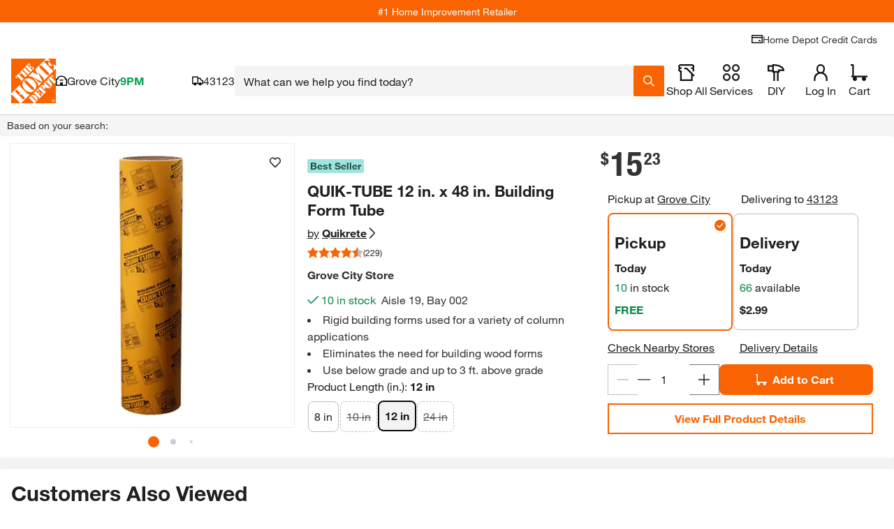

--- FILE ---
content_type: text/css
request_url: https://assets.thdstatic.com/experiences/general-merchandise/browse-and-search~browse-and-search-mobile~color-wall~compare~pep~pep-mobile~product~product-mobile.668725f7e6ae2cbf0ccc.css
body_size: 193
content:
.overlay--wdnso{background:#0009;height:100%;left:0;position:fixed;top:0;width:100%;z-index:9999}.overlay--open--wdnso{display:block}.overlay--closed--wdnso{display:none}.overlay--noscroll--wdnso{overflow:hidden!important}.modal--wdnso{background:#fff;bottom:0;left:0;overflow-y:auto;position:fixed;right:0;top:0}@media(min-width:640px){.modal--wdnso{bottom:3%;left:3%;right:3%;top:3%}.modal--medium--wdnso{height:600px;margin:auto;max-width:1000px}.modal--fit--wdnso{height:fit-content;margin:auto;max-width:1000px}}.modal__header--wdnso{display:flex;justify-content:space-between}.modal__header--title--wdnso{font-family:helvetica-neue-light,Helvetica Neue,Helvetica,Arial,sans-serif;font-size:3rem;margin:10px 10px 10px 20px}.overlay-close-button--f31yq{display:none;margin:10px;overflow:hidden;z-index:100}@media(min-width:640px){.overlay-close-button--f31yq{display:flex}}.overlay-close-button--right--f31yq{justify-content:flex-end}.overlay-close-button--left--f31yq{justify-content:flex-start}.overlay-close-button--visible--f31yq{display:flex}.overlay-close-button__icon--f31yq{height:16px;margin:0 0 2px 5px;width:16px}.overlay-close-button__icon--medium--f31yq{height:20px;width:20px}.overlay-close-button-positioned--f31yq{overflow:hidden;position:absolute;top:5px}.overlay-close-button-positioned--right--f31yq{right:10px}.overlay-close-button-positioned--left--f31yq{left:5px}.overlay-back-button--f31yq{display:flex;margin:10px}@media(min-width:640px){.overlay-back-button--f31yq{display:none}}.overlay-back-button--hidden--f31yq{display:none}.overlay-back-button__icon--f31yq{height:16px;margin:0 2px 2px 0;width:11px}.overlay-back-button__text--f31yq{color:#3e7697}

--- FILE ---
content_type: application/javascript
request_url: https://assets.thdstatic.com/experiences/general-merchandise/general-merchandise.a4372b9ccf66285628c4.js?v=1
body_size: 1603
content:
(window["webpackJsonp"]=window["webpackJsonp"]||[]).push([[33],{"7Ksi":function(e,t){e.exports=THD_LOCALIZER_AUTO_INIT.Localizer},"8plb":function(e,t){e.exports=THDCustomer},IlFK:function(e,t){e.exports=digitalData},cDcd:function(e,t){e.exports=React},faye:function(e,t){e.exports=ReactDOM},ftlp:function(e,t,n){"use strict";n.r(t);var a=n("cDcd"),o=n.n(a),r=n("V0WL"),l=n("i71/"),c=n("29sk"),i=n("Si47"),p=n("ygjX"),m=n.n(p);const s={init:()=>{0}};var h=n("R5XO"),u=n("UKRS"),d=n("BA5g"),b=n("868O"),E=n("1Zdk"),C=n("oaSF"),P=n("CmVY");const w=e=>{let{error:t,debug:n}=e;return a["createElement"]("div",{id:"root__error",className:"container"},a["createElement"]("div",{className:"grid isBound"},a["createElement"]("div",{className:"col__12-12"},a["createElement"]("div",{className:"grid error-page","data-testid":"errorContent"},a["createElement"]("div",{className:"grid grid isBound error-page"},a["createElement"]("div",{className:"sui-flex sui-flex-col sui-justify-center sui-items-center -sui-ml-3 -sui-mt-3 sui-pt-96 col__12-12"},a["createElement"]("img",{src:"https://assets.thdstatic.com/images/v1/oops.svg",alt:"",className:"stretchy sui-max-w-2xl",width:"702",height:"205"}),a["createElement"]("h1",{className:"error-page__title u__display-font--black"},"WE'RE FIXING IT."),a["createElement"]("div",{className:"error-page__description"},a["createElement"]("p",null,"We'll have this patched up as soon as possible.")),t&&n&&a["createElement"]("pre",null,a["createElement"]("code",null,t.toString())),t&&n&&a["createElement"]("pre",null,a["createElement"]("code",null,t.stack)),a["createElement"]("div",{className:"sui-mb-3"},a["createElement"]("a",{className:"bttn bttn--primary bttn--inline u__bottom--standard body__m-right-large",href:"/"},a["createElement"]("span",{className:"bttn__content"},"Back to homepage")))))))))};w.propTypes={error:Object(d["shape"])({}),debug:d["bool"]},w.defaultProps={error:null,debug:!1};var g=n("GEST");const f="undefined"===typeof window,k=(e,t)=>({colorWall:{name:"color-wall",componentName:"ColorWallContainer",chunk:()=>Promise.all([n.e(0),n.e(2),n.e(9),n.e(23)]).then(n.bind(null,"lCST")),get component(){return f?n("lCST").ColorWallContainer:"colorWall"===e?t:Object(g["a"])(()=>this.chunk().then(e=>({default:e.ColorWallContainer})))},path:"/:context?/b/Paint-Ideas/:color?/:navbarIndex?/:brand?",channel:null},browse:{name:"browse-and-search",componentName:"BrowseAndSearchContainer",chunk:()=>Promise.all([n.e(0),n.e(1),n.e(2),n.e(3),n.e(19)]).then(n.bind(null,"jLl5")),get component(){return f?n("jLl5").BrowseAndSearchContainer:"browse-and-search"===e?t:Object(g["a"])(()=>this.chunk().then(e=>({default:e.BrowseAndSearchContainer})))},path:"/:context?/:bassPV?/b/*",channel:"desktop"},browseMobile:{name:"browse-and-search-mobile",componentName:"BrowseAndSearchMobileContainer",chunk:()=>Promise.all([n.e(0),n.e(1),n.e(3),n.e(4),n.e(20)]).then(n.bind(null,"e1CD")),get component(){return f?n("e1CD").BrowseAndSearchMobileContainer:"browse-and-search-mobile"===e?t:Object(g["a"])(()=>this.chunk().then(e=>({default:e.BrowseAndSearchMobileContainer})))},path:"/:context?/b/*",channel:"mobile"},search:{name:"browse-and-search",componentName:"BrowseAndSearchContainer",chunk:()=>Promise.all([n.e(0),n.e(1),n.e(2),n.e(3),n.e(19)]).then(n.bind(null,"jLl5")),get component(){return f?n("jLl5").BrowseAndSearchContainer:"browse-and-search"===e?t:Object(g["a"])(()=>this.chunk().then(e=>({default:e.BrowseAndSearchContainer})))},path:"/:context?/:bassPV?/s/*",channel:"desktop"},searchMobile:{name:"browse-and-search-mobile",componentName:"BrowseAndSearchMobileContainer",chunk:()=>Promise.all([n.e(0),n.e(1),n.e(3),n.e(4),n.e(20)]).then(n.bind(null,"e1CD")),get component(){return f?n("e1CD").BrowseAndSearchMobileContainer:"browse-and-search-mobile"===e?t:Object(g["a"])(()=>this.chunk().then(e=>({default:e.BrowseAndSearchMobileContainer})))},path:"/:context?/s/*",channel:"mobile"},pep:{name:"pep",componentName:"PepDesktopContainer",chunk:()=>Promise.all([n.e(0),n.e(1),n.e(2),n.e(3),n.e(45)]).then(n.bind(null,"PdcO")),get component(){return f?n("PdcO").PepDesktopContainer:"pep"===e?t:Object(g["a"])(()=>this.chunk().then(e=>({default:e.PepDesktopContainer})))},path:"/:context?/pep/:slug?/:itemId",channel:"desktop"},pepMobile:{name:"pep-mobile",componentName:"PepMobileContainer",chunk:()=>Promise.all([n.e(0),n.e(1),n.e(2),n.e(3),n.e(46)]).then(n.bind(null,"DZKX")),get component(){return f?n("DZKX").PepMobileContainer:"pep-mobile"===e?t:Object(g["a"])(()=>this.chunk().then(e=>({default:e.PepMobileContainer})))},path:"/:context?/pep/:slug?/:itemId",channel:"mobile"},product:{name:"product",componentName:"ProductContainer",chunk:()=>Promise.all([n.e(0),n.e(1),n.e(2),n.e(3),n.e(47)]).then(n.bind(null,"Y3nZ")),get component(){return f?n("Y3nZ").ProductContainer:"product"===e?t:Object(g["a"])(()=>this.chunk().then(e=>({default:e.ProductContainer})))},path:"/:context?/p/:slug?/:itemId",prefetch:["browse"],channel:"desktop"},productMobile:{name:"product-mobile",componentName:"ProductMobileContainer",chunk:()=>Promise.all([n.e(0),n.e(1),n.e(2),n.e(3),n.e(49)]).then(n.bind(null,"kERX")),get component(){return f?n("kERX").ProductMobileContainer:"product-mobile"===e?t:Object(g["a"])(()=>this.chunk().then(e=>({default:e.ProductMobileContainer})))},path:"/:context?/p/:slug?/:itemId",prefetch:["browseMobile"],channel:"mobile"},compare:{name:"compare",componentName:"CompareContainer",chunk:()=>Promise.all([n.e(0),n.e(1),n.e(24)]).then(n.bind(null,"Bwni")),get component(){return f?n("Bwni").CompareContainer:"compare"===e?t:Object(g["a"])(()=>this.chunk().then(e=>({default:e.CompareContainer})))},path:"/:context?/compare",channel:null},home:{name:"home",componentName:"Home",chunk:()=>n.e(35).then(n.bind(null,"zldw")),get component(){return f?n("zldw").Home:"home"===e?t:Object(g["a"])(()=>this.chunk().then(e=>({default:e.Home})))},path:"/:context?/",channel:null}}),x=e=>{var t;let{pipTimeout:n,prefetchPip:r,productPodHoverDelay:l,data:c,cookieUtils:i}=e;const{instance:p}=Object(a["useContext"])(b["a"]),{currentRouteName:m,currentRouteComponent:s}=p.router,d=k(m,s),{channel:g}=Object(a["useContext"])(E["a"]),{search:f,pathname:x}=Object(h["n"])(),v=`${x}${f}`,N=!(null===p||void 0===p||null===(t=p.headers)||void 0===t||!t["x-content-preview"])||v.indexOf("render*")>-1||v.indexOf("contentPV")>-1||v.indexOf("bassPV")>-1;return o.a.createElement(o.a.Fragment,null,N&&o.a.createElement(C["a"],null,o.a.createElement(P["a"],null)),o.a.createElement(u["a"],null),o.a.createElement(h["c"],null,o.a.createElement(h["a"],{path:d.colorWall.path,element:o.a.createElement(d.colorWall.component,{data:c})}),o.a.createElement(h["a"],{path:d.browse.path,element:"mobile"===g?o.a.createElement(d.browseMobile.component,{pageType:"browse",prefetchPip:r,productPodHoverDelay:l}):o.a.createElement(d.browse.component,{pageType:"browse",prefetchPip:r,productPodHoverDelay:l})}),o.a.createElement(h["a"],{path:d.search.path,element:"mobile"===g?o.a.createElement(d.searchMobile.component,{pageType:"search",prefetchPip:r,productPodHoverDelay:l}):o.a.createElement(d.search.component,{pageType:"search",prefetchPip:r,productPodHoverDelay:l})}),o.a.createElement(h["a"],{exact:!0,path:d.product.path,element:"mobile"===g?o.a.createElement(d.productMobile.component,{pipTimeout:n,cookieUtils:i}):o.a.createElement(d.product.component,{pipTimeout:n,cookieUtils:i})}),o.a.createElement(h["a"],{element:"mobile"===g?o.a.createElement(d.pepMobile.component,null):o.a.createElement(d.pep.component,null),exact:!0,path:d.pep.path}),o.a.createElement(h["a"],{exact:!0,path:d.compare.path,element:o.a.createElement(d.compare.component,null)}),o.a.createElement(h["a"],{exact:!0,path:d.home.path,element:o.a.createElement(d.home.component,null)}),o.a.createElement(h["a"],{path:"/error",element:o.a.createElement(w,null)}),o.a.createElement(h["a"],{element:o.a.createElement(w,null)})))};x.propTypes={pipTimeout:d["string"],prefetchPip:d["string"],productPodHoverDelay:d["number"],data:Object(d["shape"])({}),cookieUtils:Object(d["shape"])({})},x.defaultProps={pipTimeout:null,prefetchPip:null,productPodHoverDelay:500,data:null,cookieUtils:null},i["a"].init(),c["a"].init(),s.init(),document.addEventListener("DOMContentLoaded",async()=>{const e=new r["a"];e.setExperienceRoutes(k()),"epr"===e.serverData.themeName?e.setTheme({name:"epr",template:l["a"]}):"exchange"===e.serverData.themeName?e.setTheme({name:"exchange",template:l["b"]}):"b2b"===e.serverData.themeName&&e.setTheme({name:"b2b",template:l["c"]}),e.render(o.a.createElement(x,{cookieUtils:m.a,prefetchPip:e.featureSwitches.prefetchPip,productPodHoverDelay:e.featureSwitches.productPodHoverDelay}))})},ygjX:function(e,t){e.exports=cookieUtils}},[["ftlp",56,63]]]);
//# sourceMappingURL=general-merchandise.a4372b9ccf66285628c4.js.map

--- FILE ---
content_type: application/javascript
request_url: https://www.homedepot.com/gcV_AckYVjBWV8NkpTQZuM3o/9i3fzShkVDzpQfiJ3z/bxsOIQlM/QUg8V/BlwEXEB
body_size: 174945
content:
(function(){if(typeof Array.prototype.entries!=='function'){Object.defineProperty(Array.prototype,'entries',{value:function(){var index=0;const array=this;return {next:function(){if(index<array.length){return {value:[index,array[index++]],done:false};}else{return {done:true};}},[Symbol.iterator]:function(){return this;}};},writable:true,configurable:true});}}());(function(){F();b6X();bEX();var F7=function(){if(vO["Date"]["now"]&&typeof vO["Date"]["now"]()==='number'){return vO["Math"]["round"](vO["Date"]["now"]()/1000);}else{return vO["Math"]["round"](+new (vO["Date"])()/1000);}};var qZ=function(){return ["\x61\x70\x70\x6c\x79","\x66\x72\x6f\x6d\x43\x68\x61\x72\x43\x6f\x64\x65","\x53\x74\x72\x69\x6e\x67","\x63\x68\x61\x72\x43\x6f\x64\x65\x41\x74"];};var Fq=function HE(PE,B3){var bZ=HE;while(PE!=XR){switch(PE){case wX:{Eb[X3(typeof k2()[nP(g2)],OK('',[][[]]))?k2()[nP(Sb)].call(null,IG,wG,Tp,GE):k2()[nP(WU)].apply(null,[Z5,AK,r2,YK])]=function(Aq,O6){return HE.apply(this,[wO,arguments]);};Eb[gb()[Hb(Ap)](FK,DS)]=X3(typeof k2()[nP(Q6)],'undefined')?k2()[nP(Sb)].call(null,Wq,JZ,Sb,T2(T2(n6))):k2()[nP(BK)](sK,nG,lB,T2(T2(n6)));PE=XR;var D6;return D6=Eb(Eb[M6()[n7(sZ)](H3,s2)]=vn),jb.pop(),D6;}break;case jm:{jb.pop();PE=XR;}break;case cT:{B7();jb=qU();IZ();gG.call(this,Y,[hn()]);PE-=Kg;W2();gG.call(this,Zh,[hn()]);}break;case Fm:{vO[ZS()[Iw(BK)](Fb,sG,kV,Sb)][ZS()[Iw(zp)].call(null,Nw,B5,K3,r6)]=function(Mp){jb.push(r6);var CE=k2()[nP(BK)](nq,nG,T2({}),T2(T2(vn)));var rZ=M6()[n7(qK)](r6,g6);var pn=vO[gb()[Hb(K3)].call(null,L2,T3)](Mp);for(var x5,q5,H2=RK[g2],p2=rZ;pn[ZS()[Iw(EZ)](DK,T2(T2(n6)),f3,QU)](gE(H2,n6))||(p2=ZS()[Iw(RP)](jU,T2(T2(n6)),AK,hE),v3(H2,vn));CE+=p2[ZS()[Iw(EZ)](DK,KP,xS,QU)](Mn(Eq,AS(x5,UK(RK[vn],bn(v3(H2,vn),RK[vn])))))){q5=pn[X3(typeof gb()[Hb(QU)],'undefined')?gb()[Hb(Q6)].call(null,M7,OZ):gb()[Hb(L6)](Zw,KS)](H2+=tb(K3,RK[K3]));if(zw(q5,xw)){throw new Dn(hw()[EE(g2)](GV,dG,WG,Pb,f3));}x5=gE(DG(x5,Sb),q5);}var mb;return jb.pop(),mb=CE,mb;};PE=v8;}break;case Fz:{PE=jm;mS=function(S7){return HE.apply(this,[qz,arguments]);}([function(Z3,I2){return HE.apply(this,[wM,arguments]);},function(CS,jw,PP){'use strict';return bS.apply(this,[DF,arguments]);}]);}break;case O8:{Eb[k2()[nP(vS)](kq,pb,PZ,An)]=function(T0){jb.push(kt);var Wd=T0&&T0[wA(typeof Fv()[O1(vn)],OK([],[][[]]))?Fv()[O1(vn)](Ht,dG,BK,tA,T2({})):Fv()[O1(K3)](sP,xv,pr,tA,T2({}))]?function SI(){jb.push(xY);var cf;return cf=T0[ZS()[Iw(qK)].call(null,MZ,vI,T2(T2(n6)),Tp)],jb.pop(),cf;}:function ZL(){return T0;};Eb[ZS()[Iw(SN)].apply(null,[U0,f1,T2([]),Ff])](Wd,k2()[nP(nj)](Ph,lN,bv,Bv),Wd);var Ms;return jb.pop(),Ms=Wd,Ms;};PE=wX;}break;case v8:{jb.pop();PE=XR;}break;case q8:{PE=A8;Eb[X3(typeof M6()[n7(WU)],'undefined')?M6()[n7(bx)].apply(null,[Gl,xj]):M6()[n7(WU)](B1,LP)]=function(kY){return HE.apply(this,[ZR,arguments]);};}break;case ZC:{var Eb=function(VA){jb.push(TY);if(nd[VA]){var Nl;return Nl=nd[VA][Fv()[O1(n6)].apply(null,[X0,x1,QU,B5,Nj])],jb.pop(),Nl;}var dl=nd[VA]=HE(xC,[ZS()[Iw(Ap)].call(null,bA,vI,nj,PN),VA,X3(typeof gb()[Hb(QU)],'undefined')?gb()[Hb(Q6)](Zs,zx):gb()[Hb(fD)](sD,rx),T2([]),Fv()[O1(n6)](X0,x1,QU,Ld,F1),{}]);S7[VA].call(dl[Fv()[O1(n6)].call(null,X0,x1,QU,KP,St)],dl,dl[Fv()[O1(n6)](X0,x1,QU,f1,Jv)],Eb);dl[gb()[Hb(fD)].apply(null,[sD,rx])]=T2(FR);var ps;return ps=dl[Fv()[O1(n6)].apply(null,[X0,x1,QU,LD,Wj])],jb.pop(),ps;};PE+=pX;}break;case KF:{var nd={};PE-=Zc;jb.push(Tv);Eb[k2()[nP(SN)].apply(null,[lZ,LD,T2([]),bx])]=S7;Eb[k2()[nP(kV)](JK,rL,ON,tA)]=nd;}break;case jz:{var Dn=function(Xd){return HE.apply(this,[WR,arguments]);};jb.push(zv);if(X3(typeof vO[ZS()[Iw(zp)](Nw,T2([]),n6,r6)],M6()[n7(nj)].apply(null,[lN,YZ]))){var NY;return jb.pop(),NY=T2(MT),NY;}PE=Fm;Dn[X3(typeof k2()[nP(zp)],'undefined')?k2()[nP(Sb)].call(null,XI,Nj,Vd,rD):k2()[nP(vn)](HK,RY,An,vt)]=new (vO[X3(typeof ZS()[Iw(Sb)],'undefined')?ZS()[Iw(bv)].apply(null,[zf,vI,B5,Bd]):ZS()[Iw(RI)].apply(null,[t3,tA,f3,GV])])();Dn[k2()[nP(vn)].apply(null,[HK,RY,Jv,zp])][gb()[Hb(WU)](QU,Nq)]=wA(typeof hw()[EE(g2)],OK([],[][[]]))?hw()[EE(vn)].call(null,tf,W0,zp,sf,vS):hw()[EE(bv)](xf,ff,kk,Rr,XY);}break;case Bg:{PE=XR;Af.Cm=VL[jk];gG.call(this,Eg,[eS1_xor_1_memo_array_init()]);return '';}break;case C8:{return jb.pop(),dk=ND[wl],dk;}break;case A8:{PE+=Ac;Eb[X3(typeof k2()[nP(Sb)],OK('',[][[]]))?k2()[nP(Sb)](gx,Ex,sZ,tA):k2()[nP(L6)].apply(null,[AV,TY,lB,n6])]=function(Td,Fd){if(Mn(Fd,vn))Td=Eb(Td);jb.push(RD);if(Mn(Fd,RK[vn])){var Yt;return jb.pop(),Yt=Td,Yt;}if(Mn(Fd,bv)&&X3(typeof Td,Fv()[O1(g2)].call(null,B1,c1,EZ,f1,T2(n6)))&&Td&&Td[Fv()[O1(vn)](Ht,ct,BK,WU,ON)]){var HA;return jb.pop(),HA=Td,HA;}var Kf=vO[wA(typeof M6()[n7(L6)],OK('',[][[]]))?M6()[n7(kV)].call(null,Y1,l2):M6()[n7(bx)](KD,hd)][ZS()[Iw(nj)](tt,sZ,Y1,xL)](null);Eb[M6()[n7(WU)](B1,BU)](Kf);vO[M6()[n7(kV)](Y1,l2)][hw()[EE(n6)](CY,Mf,kV,P1,bx)](Kf,ZS()[Iw(qK)](qn,sG,kV,Tp),HE(xC,[ZS()[Iw(kV)].call(null,FL,Kk,Qv,Xl),T2(T2(MT)),ZS()[Iw(sZ)](U7,dj,bv,ZY),Td]));if(Mn(Fd,g2)&&ht(typeof Td,k2()[nP(sZ)].call(null,sP,nj,T2({}),Qv)))for(var sd in Td)Eb[ZS()[Iw(SN)](Z0,Aj,Fk,Ff)](Kf,sd,function(YL){return Td[YL];}.bind(null,sd));var tI;return jb.pop(),tI=Kf,tI;};}break;case XC:{nY.bF=lt[Bf];BA.call(this,nW,[eS1_xor_0_memo_array_init()]);return '';}break;case ZT:{var M0;return jb.pop(),M0=SD,M0;}break;case EW:{gG(GF,[]);gG(XR,[qN()]);(function(bN,KI){return gG.apply(this,[sM,arguments]);}(['JUU6UvVVVVVV','JUBQ6','W5m5JJ6','m6mmJVBvVVVVVV','sV5W','5VWm','65BJm','6W','s','V','sUV','5V','sV','5','sJ','sQ','55','5s','6','65','s5','QQ','ss','s6','Q','6JVVVVV','svB6'],ID));RK=gG(Sz,[['WVQUvVVVVVV','m','V','W','s5B','65','W5QWQJB5QUvVVVVVV','m6mmJVBvVVVVVV','JUU6UvVVVVVV','JUBQ6','W5m5JJ6','mmmmmmm','BWQJU5m','s','6JVV','WVQJ','msQ5','sJ6mW','J','ss','5V','sVV','5','U','B','sV','6V','6s','6','BU','5U','ss5','W5QWQJB5QJ','6VVV','sVVs','WQQQ','5QQQ','sVVVV','sV5W','UVV','mJ5','5JV','5VVV','sQ','5VsJ','QQQQQQ','svJB','svW6','BJ','sB','56','Q','mB','sVVV','svms','mBU','5sJVVVVV','6JVVVVV','5vss'],T2(T2(n6))]);HB=function NVAQtwhvzp(){FT();0xfe0eb74,396799982;s();Dg();function RD(XI,pr){return XI==pr;}function d2(){return zT.apply(this,[kg,arguments]);}function cr(){this["LR"]=this["LR"]<<13|this["LR"]>>>19;this.tW=zj;}function NR(){return c2.apply(this,[Jx,arguments]);}function Yx(){return zT.apply(this,[Dj,arguments]);}function vX(){return PA.apply(this,[dW,arguments]);}var ND;function VT(){return XX()+kd()+typeof qA[s2()[ZI(KR)].name];}function E(vT,b){return vT!==b;}function tI(){this["LR"]^=this["qX"];this.tW=cr;}function T1(){return c2.apply(this,[J1,arguments]);}function xT(tR,kx){return tR%kx;}function sL(){return zT.apply(this,[qR,arguments]);}function x1(){return zT.apply(this,[kW,arguments]);}var QA,NP,KR,w,fW,AP,C,jD,E2,cj,Yg,YR,M9,Q1,JL,r1,s9,g2,Zj,jA,kL,j2,WP,nP,wj,n9,d1,FL,V,n1,rL,Pj,QR,g9,Fg,BX,t2,OI,TW,AA,kr,RR,G2,x2,gj,RT,sW,Nj,k9,mI,j,UP,cx,tP,rI,K2,sI,LI,tj,S,wR,Tr,V1,BW,Cg,tD,bA,q,KI,zI,wP,HP,dP,JT,Mg,xA,UD,rx,RL,Lx,Ir,H1,hI,A,CI,JA,PP,zW,cL,rr,Ug,O9,DW,B9,SR,wI,sd,l,rX,d9,l1,TP,r,dj,Ex,sT,wD,NX,dx,sR,ZW,MW,VP,Yr,wx,DI,Fr,mg,CP,HL,h,cR,W2,Hj,VL,fD,h9,ZX,bP,CD;function XT(){this["LR"]^=this["QL"];this.tW=mL;}var gr,N2,QW,lj,rg,Cd,lW,Dj,KD,EX,J1;function p9(){return Wx.apply(this,[WD,arguments]);}function Tg(){this["LR"]=(this["J9"]&0xffff)+0x6b64+(((this["J9"]>>>16)+0xe654&0xffff)<<16);this.tW=GW;}function RX(a,b,c){return a.substr(b,c);}var Er;function pP(pg,TA){return pg+TA;}var xW;function k(){return zT.apply(this,[HW,arguments]);}var VD;function fg(){return Wx.apply(this,[bx,arguments]);}function lI(a,b,c){return a.indexOf(b,c);}function QI(){return G.apply(this,[gr,arguments]);}function fL(){if(this["qj"]<r9(this["lL"]))this.tW=v9;else this.tW=XT;}function s2(){var jj={};s2=function(){return jj;};return jj;}function qD(){return PA.apply(this,[lj,arguments]);}var IL;function r9(a){return a.length;}var Mx;function FT(){Cr=[]['\x6b\x65\x79\x73']();KR=3;s2()[ZI(KR)]=NVAQtwhvzp;if(typeof window!==[]+[][[]]){qA=window;}else if(typeof global!==[]+[][[]]){qA=global;}else{qA=this;}}function KX(){return Wx.apply(this,[lj,arguments]);}function xx(){return qd(VT(),552013);}function I2(mT){return w2()[mT];}var Ig;var E9;function GA(){return QP()+r9("\x66\x65\x30\x65\x62\x37\x34")+3;}function qd(lL,wr){var Y9={lL:lL,LR:wr,QL:0,qj:0,tW:v9};while(!Y9.tW());return Y9["LR"]>>>0;}var Cr;function MA(){return c2.apply(this,[lW,arguments]);}var QX;function Id(Rd){return !Rd;}function kd(){return RX(s2()[ZI(KR)]+'',kR()+1);}function wd(){return Wx.apply(this,[dD,arguments]);}function V9(){this["LR"]=(this["LR"]&0xffff)*0x85ebca6b+(((this["LR"]>>>16)*0x85ebca6b&0xffff)<<16)&0xffffffff;this.tW=AD;}function F1(){return PA.apply(this,[n,arguments]);}function c2(zP,gA){var Ux=c2;switch(zP){case QW:{var MI=gA[Cd];MI[MI[JT](d9)]=function(){var TR=this[KI].pop();var pW=this[rx]();if(LW(typeof TR,s2()[ZI(KR)].apply(null,[Id(w),sP(rI),KR,H1]))){throw Ar()[I2(cj)](l1,Yg,TP,FL);}if(OP(pW,QA)){TR.h++;return;}this[KI].push(new Proxy(TR,{get(Nr,dX,Gj){if(pW){return ++Nr.h;}return Nr.h++;}}));};G(HW,[MI]);}break;case zg:{var hL=gA[Cd];hL[hL[JT](dx)]=function(){VD.call(this[Ir]);};c2(J1,[hL]);}break;case kj:{var kT=gA[Cd];kT[kT[JT](wD)]=function(){this[KI].push(this[NX](this[g2]()));};c2(EX,[kT]);}break;case fP:{var NA=gA[Cd];NA[NA[JT](r)]=function(){this[KI].push(m1(this[xA](),this[xA]()));};c2(QW,[NA]);}break;case lW:{var FI=gA[Cd];FI[FI[JT](sR)]=function(){var c9=this[rx]();var QD=FI[Lx]();if(this[xA](c9)){this[CI](p.A,QD);}};c2(zg,[FI]);}break;case J1:{var Vj=gA[Cd];Vj[Vj[JT](M9)]=function(){var f=[];var YX=this[KI].pop();var sr=dT(this[KI].length,QA);for(var bd=w;nx(bd,YX);++bd){f.push(this[NP](this[KI][sr--]));}this[Fg](mW()[rR(C)](sT,sP(K2),Id(w),NP),f);};c2(kj,[Vj]);}break;case Jx:{var Qg=gA[Cd];Qg[Qg[JT](Ex)]=function(){this[KI].push(kP(this[xA](),this[xA]()));};c2(rj,[Qg]);}break;case rj:{var Px=gA[Cd];Px[Px[JT](dj)]=function(){this[Fg](this[KI].pop(),this[xA](),this[rx]());};c2(fP,[Px]);}break;case EX:{var HA=gA[Cd];HA[HA[JT](sT)]=function(){this[KI].push(DT(this[xA](),this[xA]()));};c2(Dj,[HA]);}break;case Dj:{var hj=gA[Cd];hj[hj[JT](E2)]=function(){this[CI](p.A,this[Lx]());};c2(Jx,[hj]);}break;}}function jT(){return Wx.apply(this,[f1,arguments]);}function cP(Xj,pT){var Ad=cP;switch(Xj){case zL:{NW=function(Rr){return Wj.apply(this,[LT,arguments]);};Mx(bA,KR,Tr,sP(q));}break;case ML:{var cT=pT[Cd];NW(cT[w]);for(var YP=w;nx(YP,cT.length);++YP){Ar()[cT[YP]]=function(){var R9=cT[YP];return function(Gr,XA,OD,CT){var jI=Mx(Id(QA),XA,YR,CT);Ar()[R9]=function(){return jI;};return jI;};}();}}break;case W1:{var hd=pT[Cd];var gD=pT[lj];var ET=pT[J1];var nD=pT[Dj];var T9=pP([],[]);var H9=xT(pP(gD,vj()),j2);var dr=GR[ET];for(var X9=w;nx(X9,dr.length);X9++){var br=Vg(dr,X9);var s1=Vg(Eg.PR,H9++);T9+=cP(WD,[bg(cD(TI(br),TI(s1)),cD(br,s1))]);}return T9;}break;case pI:{var GT=pT[Cd];Eg=function(WR,YL,S2,WW){return cP.apply(this,[W1,arguments]);};return Vd(GT);}break;case G1:{var bX=pT[Cd];var SL=pT[lj];var XW=mW()[rR(KR)](k9,mI,Id(Id([])),w);for(var CX=w;nx(CX,bX[mW()[rR(fW)].call(null,j,sP(UP),cx,fW)]);CX=pP(CX,QA)){var Wr=bX[Ar()[I2(C)](Pj,NP,NP,sP(tP))](CX);var nr=SL[Wr];XW+=nr;}return XW;}break;case dW:{var cd={'\x24':Ar()[I2(w)](WP,jD,YR,sP(nP)),'\x42':mW()[rR(w)](wj,sP(n9),d1,QA),'\x46':Ar()[I2(QA)].apply(null,[FL,V,n1,sP(rL)]),'\x48':mW()[rR(QA)](Pj,sP(QR),Id(Id(QA)),C),'\x4f':s2()[ZI(w)].call(null,g9,V,QA,Fg),'\x5a':mW()[rR(NP)](BX,sP(t2),OI,AP),'\x68':Ar()[I2(NP)](TW,C,AA,kr),'\x6d':Ar()[I2(KR)].apply(null,[Id(QA),w,RR,sP(G2)]),'\x70':Ar()[I2(fW)].apply(null,[BX,AP,x2,sP(gj)]),'\x73':s2()[ZI(QA)](RT,sW,jD,Nj)};return function(XP){return cP(G1,[XP,cd]);};}break;case zg:{QA=+ ! ![];NP=QA+QA;KR=QA+NP;w=+[];fW=KR+QA;AP=KR-QA+fW;C=QA*fW+KR-NP;jD=AP-NP+QA-KR+C;E2=KR*QA+C;cj=E2*NP-KR*QA-fW;Yg=fW*jD-KR-cj-AP;YR=Yg+fW+jD+KR-AP;M9=fW*E2-jD-QA+cj;Q1=cj+fW*M9-Yg*AP;JL=NP*C*Yg;r1=JL*jD+M9;s9=AP-QA+M9*NP+C;g2=jD+cj*AP+JL-QA;Zj=C*KR+M9+cj-AP;jA=NP+JL*jD+M9-cj;kL=AP+E2+C+jD;j2=E2-fW+AP+C*QA;WP=cj*C+Yg*fW+AP;nP=jD+E2*fW-AP-Yg;wj=KR*C+fW-AP+jD;n9=JL*jD+fW*NP-QA;d1=cj+M9+AP*NP+KR;FL=Yg+jD*AP+M9+KR;V=NP+QA+E2;n1=NP*C-E2+cj*Yg;rL=AP*M9-E2-C+QA;Pj=NP*C-cj+M9;QR=AP*JL+QA+cj*KR;g9=Yg+NP*jD-QA+fW;Fg=KR*cj+C*fW*QA;BX=M9+NP-QA+KR+C;t2=Yg*M9+KR-C*NP;OI=jD*QA*AP*NP-fW;TW=jD*Yg-E2-QA+fW;AA=Yg*QA*AP-E2;kr=Yg*E2-NP-fW;RR=NP*fW+AP;G2=cj+JL*C+Yg*jD;x2=M9+NP*E2+Yg;gj=KR*fW-NP+JL*C;RT=Yg-AP+cj*QA+M9;sW=QA+Yg*cj+JL+NP;Nj=NP+C-QA+cj*Yg;k9=QA+KR-C+M9+AP;mI=JL*QA+NP*jD;j=QA*cj*AP+jD+NP;UP=jD+NP*JL-cj;cx=QA*AP*KR-cj+Yg;tP=JL*AP*QA+jD-M9;rI=M9+AP+C*Yg*fW;K2=KR+JL*AP+E2+fW;sI=jD*cj-Yg+M9+fW;LI=KR+E2+M9*C-AP;tj=jD+NP+M9+fW+Yg;S=M9*cj+Yg-JL+AP;wR=M9+C*AP+Yg*QA;Tr=QA*cj*NP+M9-E2;V1=KR+M9*Yg-C+AP;BW=NP+AP*KR+C*E2;Cg=cj*Yg*QA+NP+KR;tD=fW*E2+C+AP*jD;bA=fW*AP+cj-Yg+jD;q=cj*NP*E2*C;KI=QA-fW+E2+jD*Yg;zI=E2*Yg*AP+jD*cj;wP=cj-jD*NP+Yg*KR;HP=E2-KR*QA+NP*JL;dP=NP+AP*E2*KR-fW;JT=cj+JL;Mg=AP-NP+jD+JL+C;xA=NP*Yg-jD;UD=JL+fW+C*NP+AP;rx=fW*Yg+AP+M9+jD;RL=jD+E2+JL+AP;Lx=NP*QA*JL+Yg-KR;Ir=E2*cj*fW-C-JL;H1=AP+M9+cj+KR*Yg;hI=E2*C*AP+NP*fW;A=NP*fW*cj+C;CI=jD*M9-AP;JA=NP+M9+C*QA*fW;PP=NP+M9-C+JL+cj;zW=cj*AP-jD+fW+JL;cL=QA-cj+C*E2*fW;rr=NP+C*M9-E2-KR;Ug=NP*JL-AP-M9+KR;O9=JL*QA+Yg+E2*jD;DW=KR*jD*cj-E2*NP;B9=JL+E2*Yg-NP;SR=E2*jD+cj+M9;wI=QA+JL+jD*AP*NP;sd=E2*fW*AP-C;l=cj-KR*QA+NP*JL;rX=NP*Yg*AP+fW+JL;d9=cj+E2+jD*AP*C;l1=M9*fW-Yg-C*E2;TP=M9+jD+cj-Yg-KR;r=AP+NP*JL-jD+M9;dj=QA*Yg*KR*C+JL;Ex=C+M9*E2-fW-Yg;sT=QA*Yg+AP+C+jD;wD=fW+cj*KR+C-jD;NX=M9*jD*QA-Yg-cj;dx=M9+NP*fW+E2-Yg;sR=E2+fW*Yg;ZW=E2+cj+jD;MW=KR*M9+AP-fW*cj;VP=AP*NP-fW+C*cj;Yr=Yg*jD-KR+E2-C;wx=C*NP*QA*cj-jD;DI=M9+KR+fW*NP*AP;Fr=Yg*cj*QA+fW;mg=JL+QA;CP=JL+KR*NP+QA;HL=NP+JL+AP*jD-fW;h=AP*QA-C+Yg+JL;cR=NP*JL+jD*E2;W2=Yg+cj-C+NP;Hj=QA*E2*jD+M9+fW;VL=KR*E2-fW+NP-Yg;fD=AP+E2+fW+C+cj;h9=M9-Yg+E2*fW+cj;ZX=JL+NP+C+KR;bP=QA*NP+cj*C-jD;CD=JL+C*Yg;}break;case WD:{var J2=pT[Cd];if(RI(J2,pA)){return qA[E9[NP]][E9[QA]](J2);}else{J2-=YD;return qA[E9[NP]][E9[QA]][E9[w]](null,[pP(XD(J2,Yg),sX),pP(xT(J2,LL),Bx)]);}}break;case kj:{var UT=pT[Cd];var Nd=pT[lj];var xR=pT[J1];var b1=pT[Dj];var BP=pP([],[]);var mA=xT(pP(Nd,vj()),cj);var FA=xW[b1];var fj=w;if(nx(fj,FA.length)){do{var VX=Vg(FA,fj);var DP=Vg(QX.BA,mA++);BP+=cP(WD,[cD(bg(TI(VX),DP),bg(TI(DP),VX))]);fj++;}while(nx(fj,FA.length));}return BP;}break;case gX:{var KP=pT[Cd];QX=function(Hr,qg,JX,gW){return cP.apply(this,[kj,arguments]);};return IL(KP);}break;}}function zT(Qx,Z2){var dL=zT;switch(Qx){case Jx:{var td=Z2[Cd];td[td[JT](h)]=function(){this[KI].push(nx(this[xA](),this[xA]()));};Wx(Dj,[td]);}break;case Dj:{var sj=Z2[Cd];zT(Jx,[sj]);}break;case HW:{var r2=Z2[Cd];var N=Z2[lj];r2[JT]=function(HI){return xT(pP(HI,N),cR);};zT(Dj,[r2]);}break;case AL:{var zD=Z2[Cd];zD[JA]=function(){var sg=this[rx]();while(LW(sg,p.e)){this[sg](this);sg=this[rx]();}};}break;case n:{var D9=Z2[Cd];D9[dP]=function(mX,FR){return {get h(){return mX[FR];},set h(rP){mX[FR]=rP;}};};zT(AL,[D9]);}break;case qR:{var IT=Z2[Cd];IT[H1]=function(GX){return {get h(){return GX;},set h(g){GX=g;}};};zT(n,[IT]);}break;case kW:{var j9=Z2[Cd];j9[HL]=function(Y2){return {get h(){return Y2;},set h(wL){Y2=wL;}};};zT(qR,[j9]);}break;case kg:{var xd=Z2[Cd];xd[g2]=function(){var hP=cD(vd(this[rx](),E2),this[rx]());var mr=mW()[rR(KR)](TW,mI,Id(Id(QA)),w);for(var hg=w;nx(hg,hP);hg++){mr+=String.fromCharCode(this[rx]());}return mr;};zT(kW,[xd]);}break;case f1:{var IR=Z2[Cd];IR[Lx]=function(){var dA=cD(cD(cD(vd(this[rx](),ZW),vd(this[rx](),W2)),vd(this[rx](),E2)),this[rx]());return dA;};zT(kg,[IR]);}break;case lj:{var AT=Z2[Cd];AT[Cg]=function(){var L=mW()[rR(KR)].call(null,wD,mI,WP,w);for(let Mr=w;nx(Mr,E2);++Mr){L+=this[rx]().toString(NP).padStart(E2,mW()[rR(QA)].call(null,Hj,sP(QR),Nj,C));}var pR=parseInt(L.slice(QA,VL),NP);var vR=L.slice(VL);if(RD(pR,w)){if(RD(vR.indexOf(Ar()[I2(QA)].apply(null,[fD,V,Id(QA),sP(rL)])),sP(QA))){return w;}else{pR-=nd[KR];vR=pP(mW()[rR(QA)](k9,sP(QR),xA,C),vR);}}else{pR-=nd[fW];vR=pP(Ar()[I2(QA)](h9,V,M9,sP(rL)),vR);}var Lg=w;var Qr=QA;for(let DA of vR){Lg+=kP(Qr,parseInt(DA));Qr/=NP;}return kP(Lg,Math.pow(NP,pR));};zT(f1,[AT]);}break;}}function ZR(){return PA.apply(this,[B1,arguments]);}function RI(xL,K9){return xL<=K9;}function II(){return zT.apply(this,[lj,arguments]);}function qr(){return PA.apply(this,[MT,arguments]);}function Wj(Q,tT){var Ij=Wj;switch(Q){case hr:{var Gg=tT[Cd];var Jg=pP([],[]);var L9=dT(Gg.length,QA);while(DT(L9,w)){Jg+=Gg[L9];L9--;}return Jg;}break;case px:{var k1=tT[Cd];QX.BA=Wj(hr,[k1]);while(nx(QX.BA.length,YR))QX.BA+=QX.BA;}break;case A1:{IL=function(WX){return Wj.apply(this,[px,arguments]);};QX.call(null,Q1,sP(r1),s9,KR);}break;case HW:{var BR=tT[Cd];var d=pP([],[]);var hR=dT(BR.length,QA);while(DT(hR,w)){d+=BR[hR];hR--;}return d;}break;case n:{var dR=tT[Cd];Eg.PR=Wj(HW,[dR]);while(nx(Eg.PR.length,Zj))Eg.PR+=Eg.PR;}break;case gr:{Vd=function(O1){return Wj.apply(this,[n,arguments]);};Pg(sA,[cj,sP(jA),C,kL]);}break;case B1:{var F2=tT[Cd];var X=tT[lj];var K=tT[J1];var KL=tT[Dj];var VR=xW[jD];var YI=pP([],[]);var Aj=xW[KL];for(var GI=dT(Aj.length,QA);DT(GI,w);GI--){var RP=xT(pP(pP(GI,X),vj()),VR.length);var bW=Vg(Aj,GI);var SI=Vg(VR,RP);YI+=cP(WD,[cD(bg(TI(bW),SI),bg(TI(SI),bW))]);}return cP(gX,[YI]);}break;case Zx:{var Br=tT[Cd];var vI=tT[lj];var TL=tT[J1];var cA=tT[Dj];var PD=Ig[cj];var FD=pP([],[]);var Bd=Ig[vI];var Gd=dT(Bd.length,QA);if(DT(Gd,w)){do{var t1=xT(pP(pP(Gd,cA),vj()),PD.length);var Vr=Vg(Bd,Gd);var O2=Vg(PD,t1);FD+=cP(WD,[bg(cD(TI(Vr),TI(O2)),cD(Vr,O2))]);Gd--;}while(DT(Gd,w));}return Pg(W1,[FD]);}break;case fR:{var JD=tT[Cd];var wA=pP([],[]);var PW=dT(JD.length,QA);if(DT(PW,w)){do{wA+=JD[PW];PW--;}while(DT(PW,w));}return wA;}break;case LT:{var Mj=tT[Cd];Mx.H=Wj(fR,[Mj]);while(nx(Mx.H.length,tD))Mx.H+=Mx.H;}break;}}function tA(){return c2.apply(this,[rj,arguments]);}function NL(){return G.apply(this,[rT,arguments]);}function WL(){return Pg.apply(this,[kW,arguments]);}function AD(){this["LR"]^=this["LR"]>>>13;this.tW=hT;}function CA(){xW=["","\f",")W09K","H9\\4q\b\f\v\t",")0K","P","X","ncR9g<N&#cz("];}function mD(){GR=["s\vTF-;UaH4W$D\x00\nW%~S$W;Bm\x07G\x00TDj","]","[5.0&!Zzln+YoV2g\"zMl!1j\\Rtc\'m<",":G\'E","\v_*P:R#DE\r]\x00%9D,[;Qm_\n","k\x00N\x00J=*RfSi~xJ","",""];}var jd;function Qd(){return Wx.apply(this,[W1,arguments]);}function T(){return Wx.apply(this,[Dj,arguments]);}function bL(){return c2.apply(this,[EX,arguments]);}return pj.call(this,rd);function G(zX,t9){var UA=G;switch(zX){case dW:{var MD=t9[Cd];MD[MD[JT](cL)]=function(){this[KI].push(this[rx]());};pj(qL,[MD]);}break;case KT:{var fx=t9[Cd];fx[fx[JT](rr)]=function(){this[KI].push(hx(this[xA](),this[xA]()));};G(dW,[fx]);}break;case ML:{var Fj=t9[Cd];Fj[Fj[JT](Ug)]=function(){this[KI].push(vd(this[xA](),this[xA]()));};G(KT,[Fj]);}break;case pI:{var Ng=t9[Cd];Ng[Ng[JT](O9)]=function(){Er.call(this[Ir]);};G(ML,[Ng]);}break;case rT:{var Fx=t9[Cd];Fx[Fx[JT](DW)]=function(){this[KI].push(XD(this[xA](),this[xA]()));};G(pI,[Fx]);}break;case gr:{var tx=t9[Cd];tx[tx[JT](B9)]=function(){this[KI]=[];DD.call(this[Ir]);this[CI](p.A,this[SR].length);};G(rT,[tx]);}break;case lW:{var lA=t9[Cd];lA[lA[JT](wI)]=function(){this[KI].push(dT(this[xA](),this[xA]()));};G(gr,[lA]);}break;case N2:{var mj=t9[Cd];mj[mj[JT](sd)]=function(){var K1=this[rx]();var gL=mj[Lx]();if(Id(this[xA](K1))){this[CI](p.A,gL);}};G(lW,[mj]);}break;case QW:{var Xg=t9[Cd];Xg[Xg[JT](l)]=function(){this[KI].push(this[xA]()&&this[xA]());};G(N2,[Xg]);}break;case HW:{var ZL=t9[Cd];ZL[ZL[JT](rX)]=function(){this[KI].push(DL(this[xA](),this[xA]()));};G(QW,[ZL]);}break;}}function Dg(){HW=QW+Dj*EX,rd=lW+lW*EX,KT=lj+J1*EX,pA=lW+Dj*EX+lW*EX*EX+lW*EX*EX*EX+N2*EX*EX*EX*EX,dW=N2+J1*EX,Zx=N2+lW*EX,bx=N2+Dj*EX,gX=N2+KD*EX,Bx=Cd+J1*EX+Dj*EX*EX+N2*EX*EX*EX+lW*EX*EX*EX*EX,rT=gr+J1*EX,LT=KD+Dj*EX,WD=gr+EX,qP=gr+Dj*EX,AL=J1+J1*EX,A1=KD+EX,rj=gr+lW*EX,qR=KD+KD*EX,hr=lj+Dj*EX,G1=Dj+Dj*EX,YD=N2+Dj*EX+lW*EX*EX+lW*EX*EX*EX+N2*EX*EX*EX*EX,MT=Cd+J1*EX,jg=KD+lW*EX,fr=lj+lW*EX,zg=lW+J1*EX,fP=J1+EX,kW=rg+EX,px=J1+N2*EX,qL=J1+lW*EX,sA=gr+KD*EX,pI=rg+Dj*EX,B1=rg+lW*EX,sX=N2+gr*EX+J1*EX*EX+lW*EX*EX*EX+lW*EX*EX*EX*EX,kj=lW+Dj*EX,fR=Cd+lW*EX,f1=QW+J1*EX,dD=lj+N2*EX,W1=lj+KD*EX,n=N2+EX,kg=Cd+KD*EX,LL=KD+J1*EX+Cd*EX*EX+EX*EX*EX,zL=KD+J1*EX,Jx=rg+KD*EX,ML=Dj+KD*EX;}function P1(){return Wx.apply(this,[qP,arguments]);}function BT(){return pj.apply(this,[qR,arguments]);}function pj(T2,vg){var tg=pj;switch(T2){case rd:{IL=function(){return Wj.apply(this,[A1,arguments]);};jr=function(L2){this[KI]=[L2[HP].h];};jd=function(UX,X2){return pj.apply(this,[dD,arguments]);};B=function(l2,z9){return pj.apply(this,[KD,arguments]);};Er=function(){this[KI][this[KI].length]={};};Vd=function(){return Wj.apply(this,[gr,arguments]);};VD=function(){this[KI].pop();};B2=function(){return [...this[KI]];};gI=function(Zr){return pj.apply(this,[pI,arguments]);};DD=function(){this[KI]=[];};QX=function(vP,D1,tr,cX){return Wj.apply(this,[B1,arguments]);};Mx=function(CW,WT,kX,wg){return Wj.apply(this,[Zx,arguments]);};NW=function(){return cP.apply(this,[zL,arguments]);};TD=function(lR,IA,xX){return pj.apply(this,[W1,arguments]);};cP(zg,[]);E9=Vx();CA();Pg.call(this,kW,[w2()]);Ig=q9();cP.call(this,ML,[w2()]);mD();Pg.call(this,fr,[w2()]);nd=Pg(rT,[['F$m','Bs','ph','FHOOZHHHHHH','FHOBZHHHHHH'],Id(Id(w))]);p={A:nd[w],_:nd[QA],e:nd[NP]};;ND=class ND {constructor(){this[A]=[];this[SR]=[];this[KI]=[];this[hI]=w;PA(B1,[this]);this[s2()[ZI(C)](Id(Id([])),sP(zI),AP,V)]=TD;}};return ND;}break;case dD:{var UX=vg[Cd];var X2=vg[lj];return this[KI][dT(this[KI].length,QA)][UX]=X2;}break;case KD:{var l2=vg[Cd];var z9=vg[lj];for(var pD of [...this[KI]].reverse()){if(DL(l2,pD)){return z9[dP](pD,l2);}}throw s2()[ZI(NP)](Id(Id({})),sP(g2),w,Zj);}break;case pI:{var Zr=vg[Cd];if(hx(this[KI].length,w))this[KI]=Object.assign(this[KI],Zr);}break;case W1:{var lR=vg[Cd];var IA=vg[lj];var xX=vg[J1];this[SR]=this[ZX](IA,xX);this[HP]=this[H1](lR);this[Ir]=new jr(this);this[CI](p.A,w);try{while(nx(this[A][p.A],this[SR].length)){var n2=this[rx]();this[n2](this);}}catch(Q2){}}break;case J1:{var Sr=vg[Cd];Sr[Sr[JT](Mg)]=function(){this[KI].push(kP(sP(QA),this[xA]()));};}break;case A1:{var WI=vg[Cd];WI[WI[JT](UD)]=function(){var Rg=this[rx]();var AI=this[xA]();var nR=this[xA]();var k2=this[dP](nR,AI);if(Id(Rg)){var A2=this;var UW={get(TT){A2[HP]=TT;return nR;}};this[HP]=new Proxy(this[HP],UW);}this[KI].push(k2);};pj(J1,[WI]);}break;case jg:{var xr=vg[Cd];xr[xr[JT](RL)]=function(){var nX=this[rx]();var ZD=this[rx]();var Cj=this[Lx]();var vA=B2.call(this[Ir]);var JI=this[HP];this[KI].push(function(...Cx){var dg=xr[HP];nX?xr[HP]=JI:xr[HP]=xr[H1](this);var pd=dT(Cx.length,ZD);xr[hI]=pP(pd,QA);while(nx(pd++,w)){Cx.push(undefined);}for(let bI of Cx.reverse()){xr[KI].push(xr[H1](bI));}gI.call(xr[Ir],vA);var W9=xr[A][p.A];xr[CI](p.A,Cj);xr[KI].push(Cx.length);xr[JA]();var FW=xr[xA]();while(OP(--pd,w)){xr[KI].pop();}xr[CI](p.A,W9);xr[HP]=dg;return FW;});};pj(A1,[xr]);}break;case qR:{var dI=vg[Cd];dI[dI[JT](PP)]=function(){this[KI].push(this[H1](undefined));};pj(jg,[dI]);}break;case qL:{var F9=vg[Cd];F9[F9[JT](zW)]=function(){var Zg=this[rx]();var GL=this[KI].pop();var MR=this[KI].pop();var rD=this[KI].pop();var I1=this[A][p.A];this[CI](p.A,GL);try{this[JA]();}catch(SD){this[KI].push(this[H1](SD));this[CI](p.A,MR);this[JA]();}finally{this[CI](p.A,rD);this[JA]();this[CI](p.A,I1);}};pj(qR,[F9]);}break;}}var DD;function IW(){return zT.apply(this,[Jx,arguments]);}var jr;function UR(w1){this[KI]=Object.assign(this[KI],w1);}var GR;function PL(){return c2.apply(this,[Dj,arguments]);}function sx(){return c2.apply(this,[kj,arguments]);}function P2(){return PA.apply(this,[rd,arguments]);}function DT(lP,Lr){return lP>=Lr;}function cD(dd,nj){return dd|nj;}function E1(mP,pX){return mP/pX;}function AW(){return G.apply(this,[N2,arguments]);}function wW(){return pj.apply(this,[J1,arguments]);}function zd(){return this;}function Ar(){var vr=function(){};Ar=function(){return vr;};return vr;}function rR(LX){return w2()[LX];}function nx(vx,Zd){return vx<Zd;}function XD(qI,ED){return qI>>ED;}function U1(){return c2.apply(this,[zg,arguments]);}function g1(){this["qX"]=this["qX"]<<15|this["qX"]>>>17;this.tW=P;}function wT(){return c2.apply(this,[QW,arguments]);}var NW;function kD(){return G.apply(this,[QW,arguments]);}function mW(){var Xx=function(){};mW=function(){return Xx;};return Xx;}function Z(){return G.apply(this,[dW,arguments]);}function Vg(LD,kI){return LD[E9[KR]](kI);}function sP(OR){return -OR;}var p;function zj(){this["J9"]=(this["LR"]&0xffff)*5+(((this["LR"]>>>16)*5&0xffff)<<16)&0xffffffff;this.tW=Tg;}function mR(){return PA.apply(this,[N2,arguments]);}function bg(Ix,JP){return Ix&JP;}function Wx(Yj,FX){var N9=Wx;switch(Yj){case qP:{var Ur=FX[Cd];Ur[Ur[JT](Zj)]=function(){this[KI].push(E1(this[xA](),this[xA]()));};c2(lW,[Ur]);}break;case dD:{var fX=FX[Cd];fX[fX[JT](AA)]=function(){var HR=this[rx]();var x=this[rx]();var nT=this[rx]();var xI=this[xA]();var lX=[];for(var jX=w;nx(jX,nT);++jX){switch(this[KI].pop()){case w:lX.push(this[xA]());break;case QA:var SW=this[xA]();for(var m of SW.reverse()){lX.push(m);}break;default:throw new Error(s2()[ZI(fW)].call(null,ZW,sP(j),fW,MW));}}var bT=xI.apply(this[HP].h,lX.reverse());HR&&this[KI].push(this[H1](bT));};Wx(qP,[fX]);}break;case f1:{var Bj=FX[Cd];Bj[Bj[JT](VP)]=function(){this[KI].push(this[g2]());};Wx(dD,[Bj]);}break;case rT:{var J=FX[Cd];J[J[JT](Yr)]=function(){this[KI].push(this[Lx]());};Wx(f1,[J]);}break;case WD:{var lg=FX[Cd];lg[lg[JT](wx)]=function(){this[KI].push(cD(this[xA](),this[xA]()));};Wx(rT,[lg]);}break;case Jx:{var gd=FX[Cd];gd[gd[JT](DI)]=function(){this[KI].push(w9(this[xA](),this[xA]()));};Wx(WD,[gd]);}break;case W1:{var DR=FX[Cd];DR[DR[JT](Fr)]=function(){this[KI].push(E(this[xA](),this[xA]()));};Wx(Jx,[DR]);}break;case bx:{var OA=FX[Cd];OA[OA[JT](SR)]=function(){this[KI].push(xT(this[xA](),this[xA]()));};Wx(W1,[OA]);}break;case lj:{var vL=FX[Cd];vL[vL[JT](mg)]=function(){this[KI].push(pP(this[xA](),this[xA]()));};Wx(bx,[vL]);}break;case Dj:{var EI=FX[Cd];EI[EI[JT](CP)]=function(){var R2=[];var GP=this[rx]();while(GP--){switch(this[KI].pop()){case w:R2.push(this[xA]());break;case QA:var SX=this[xA]();for(var VA of SX){R2.push(VA);}break;}}this[KI].push(this[HL](R2));};Wx(lj,[EI]);}break;}}function hT(){this["LR"]=(this["LR"]&0xffff)*0xc2b2ae35+(((this["LR"]>>>16)*0xc2b2ae35&0xffff)<<16)&0xffffffff;this.tW=xD;}function QP(){return lI(s2()[ZI(KR)]+'',"0x"+"\x66\x65\x30\x65\x62\x37\x34");}function vj(){var OL;OL=h2()-xx();return vj=function(){return OL;},OL;}var nd;function U(){return Wx.apply(this,[rT,arguments]);}function XL(){return G.apply(this,[ML,arguments]);}function D(){return G.apply(this,[HW,arguments]);}function Nx(){return G.apply(this,[lW,arguments]);}function vd(b9,jW){return b9<<jW;}function v2(a,b){return a.charCodeAt(b);}function dT(BD,EA){return BD-EA;}function GW(){this["QL"]++;this.tW=v;}function mL(){this["LR"]^=this["LR"]>>>16;this.tW=V9;}function ZI(j1){return w2()[j1];}function ID(){return pj.apply(this,[A1,arguments]);}var gI;function Pg(md,cI){var Sx=Pg;switch(md){case rT:{var cg=cI[Cd];var Md=cI[lj];var HD=[];var KW=cP(dW,[]);var S9=Md?qA[Ar()[I2(jD)](Id(Id(QA)),fW,tj,S)]:qA[Ar()[I2(AP)].call(null,cj,E2,sI,LI)];for(var CL=w;nx(CL,cg[mW()[rR(fW)].apply(null,[Id(Id(w)),sP(UP),wR,fW])]);CL=pP(CL,QA)){HD[Ar()[I2(E2)].call(null,Tr,QA,Id(Id({})),sP(V1))](S9(KW(cg[CL])));}return HD;}break;case kW:{var Q9=cI[Cd];IL(Q9[w]);var l9=w;while(nx(l9,Q9.length)){mW()[Q9[l9]]=function(){var M=Q9[l9];return function(Sg,jx,YT,zA){var GD=QX(BW,jx,Cg,zA);mW()[M]=function(){return GD;};return GD;};}();++l9;}}break;case fr:{var Wd=cI[Cd];Vd(Wd[w]);var NI=w;while(nx(NI,Wd.length)){s2()[Wd[NI]]=function(){var sD=Wd[NI];return function(Jj,f2,z,SP){var ST=Eg.call(null,KI,f2,z,M9);s2()[sD]=function(){return ST;};return ST;};}();++NI;}}break;case sA:{var lD=cI[Cd];var EW=cI[lj];var VW=cI[J1];var I=cI[Dj];var xg=GR[NP];var vW=pP([],[]);var Ag=GR[VW];var HX=dT(Ag.length,QA);if(DT(HX,w)){do{var A9=xT(pP(pP(HX,EW),vj()),xg.length);var Ox=Vg(Ag,HX);var Oj=Vg(xg,A9);vW+=cP(WD,[bg(cD(TI(Ox),TI(Oj)),cD(Ox,Oj))]);HX--;}while(DT(HX,w));}return cP(pI,[vW]);}break;case zg:{var q1=cI[Cd];var fI=cI[lj];var R1=cI[J1];var OW=cI[Dj];var Jd=pP([],[]);var xj=xT(pP(OW,vj()),wP);var BI=Ig[fI];for(var f9=w;nx(f9,BI.length);f9++){var gR=Vg(BI,f9);var tX=Vg(Mx.H,xj++);Jd+=cP(WD,[bg(cD(TI(gR),TI(tX)),cD(gR,tX))]);}return Jd;}break;case W1:{var RA=cI[Cd];Mx=function(SA,gT,PX,Ax){return Pg.apply(this,[zg,arguments]);};return NW(RA);}break;}}function kP(ZP,O){return ZP*O;}function P(){this["qX"]=(this["qX"]&0xffff)*0x1b873593+(((this["qX"]>>>16)*0x1b873593&0xffff)<<16)&0xffffffff;this.tW=tI;}function D2(){return G.apply(this,[pI,arguments]);}function h2(){return RX(s2()[ZI(KR)]+'',GA(),kR()-GA());}function hW(){return zT.apply(this,[AL,arguments]);}function S1(){return zT.apply(this,[f1,arguments]);}function RW(){if([10,13,32].includes(this["qX"]))this.tW=v;else this.tW=Kj;}function XX(){return RX(s2()[ZI(KR)]+'',0,QP());}function kR(){return lI(s2()[ZI(KR)]+'',";",QP());}function DL(N1,Rx){return N1 in Rx;}function LW(Y,Jr){return Y!=Jr;}function w9(z2,R){return z2^R;}var B;function xD(){this["LR"]^=this["LR"]>>>16;this.tW=zd;}function jP(){return c2.apply(this,[fP,arguments]);}var TD;function s(){Cd=+[],EX=[+ ! +[]]+[+[]]-[],J1=! +[]+! +[],gr=[+ ! +[]]+[+[]]-+ ! +[],QW=+ ! +[]+! +[]+! +[]+! +[]+! +[]+! +[]+! +[],KD=! +[]+! +[]+! +[]+! +[],N2=+ ! +[]+! +[]+! +[]+! +[]+! +[]+! +[],lW=+ ! +[]+! +[]+! +[]+! +[]+! +[],Dj=+ ! +[]+! +[]+! +[],lj=+ ! +[],rg=[+ ! +[]]+[+[]]-+ ! +[]-+ ! +[];}function TI(hD){return ~hD;}function hx(Y1,PI){return Y1===PI;}var B2;function JW(){return pj.apply(this,[jg,arguments]);}var qA;function QT(){return cP.apply(this,[ML,arguments]);}function PA(vD,c1){var Pd=PA;switch(vD){case rd:{var G9=c1[Cd];G9[ZX]=function(pL,gP){var bj=atob(pL);var LP=w;var Kx=[];var L1=w;for(var fA=w;nx(fA,bj.length);fA++){Kx[L1]=bj.charCodeAt(fA);LP=w9(LP,Kx[L1++]);}zT(HW,[this,xT(pP(LP,gP),cR)]);return Kx;};zT(lj,[G9]);}break;case n:{var rW=c1[Cd];rW[rx]=function(){return this[SR][this[A][p.A]++];};PA(rd,[rW]);}break;case lj:{var JR=c1[Cd];JR[xA]=function(Bg){return this[NP](Bg?this[KI][dT(this[KI][mW()[rR(fW)](tj,sP(UP),VL,fW)],QA)]:this[KI].pop());};PA(n,[JR]);}break;case N2:{var nA=c1[Cd];nA[NP]=function(Xr){return RD(typeof Xr,s2()[ZI(KR)](KI,sP(rI),KR,Id(w)))?Xr.h:Xr;};PA(lj,[nA]);}break;case MT:{var gx=c1[Cd];gx[NX]=function(Dx){return B.call(this[Ir],Dx,this);};PA(N2,[gx]);}break;case dW:{var ER=c1[Cd];ER[Fg]=function(Od,rA,Og){if(RD(typeof Od,s2()[ZI(KR)](bP,sP(rI),KR,Id(Id([]))))){Og?this[KI].push(Od.h=rA):Od.h=rA;}else{jd.call(this[Ir],Od,rA);}};PA(MT,[ER]);}break;case B1:{var ZT=c1[Cd];ZT[CI]=function(nW,Ej){this[A][nW]=Ej;};ZT[CD]=function(BL){return this[A][BL];};PA(dW,[ZT]);}break;}}function v(){this["qj"]++;this.tW=fL;}function Kj(){this["qX"]=(this["qX"]&0xffff)*0xcc9e2d51+(((this["qX"]>>>16)*0xcc9e2d51&0xffff)<<16)&0xffffffff;this.tW=g1;}function m1(Kg,Uj){return Kg>>>Uj;}function w2(){var z1=['FP','Z9','Gx','CR','IP','qT','MP','EP','Wg','hA'];w2=function(){return z1;};return z1;}function m2(){return Wx.apply(this,[Jx,arguments]);}function v9(){this["qX"]=v2(this["lL"],this["qj"]);this.tW=RW;}var B1,Bx,sX,MT,zL,hr,sA,AL,pA,WD,ML,qR,LL,G1,YD,Zx,dD,pI,fR,qL,Jx,kg,f1,kW,kj,rT,KT,zg,dW,bx,px,rd,jg,rj,LT,qP,W1,A1,n,fP,gX,HW,fr;function kA(){return Pg.apply(this,[fr,arguments]);}function MX(){return G.apply(this,[KT,arguments]);}function qW(){return zT.apply(this,[n,arguments]);}function Ld(){return pj.apply(this,[qL,arguments]);}function Eg(){return Pg.apply(this,[sA,arguments]);}function Vx(){return ["\x61\x70\x70\x6c\x79","\x66\x72\x6f\x6d\x43\x68\x61\x72\x43\x6f\x64\x65","\x53\x74\x72\x69\x6e\x67","\x63\x68\x61\x72\x43\x6f\x64\x65\x41\x74"];}function OP(I9,C9){return I9>C9;}function q9(){return ["o","7","\x077A4D","#A*|,\vB$&C\rW]M>\vF\r\re","_+","M","H","f","Q6\x00\b0G","vV,>FN\"R","X\n\b;;\fh\f>WUC6K\"-D\b0OwX5\v,UH_=W\\;)_\f","\x07"];}var Vd;}();PE-=SF;FG={};}break;case FW:{PE-=OF;Eb[X3(typeof ZS()[Iw(Sb)],OK([],[][[]]))?ZS()[Iw(bv)](fs,T2(T2([])),rN,Fk):ZS()[Iw(SN)](FZ,xS,T2({}),Ff)]=function(Kl,Ut,Ux){jb.push(GN);if(T2(Eb[k2()[nP(WU)].apply(null,[tl,AK,T2(T2(n6)),T2(T2([]))])](Kl,Ut))){vO[M6()[n7(kV)](Y1,TK)][hw()[EE(n6)](K3,Mf,kV,HD,vY)](Kl,Ut,HE(xC,[ZS()[Iw(kV)](hK,T2([]),g2,Xl),T2(T2({})),Rx()[S0(n6)](K3,XY,d1,GV,tf,Vd),Ux]));}jb.pop();};}break;case UW:{PE-=wM;return jb.pop(),Pf=sY,Pf;}break;case mh:{PE+=sg;lP=qZ();Wr();Vk=kv();TD=Fl();}break;case fH:{var tk=B3[FR];var Od=n6;PE+=xC;for(var wj=n6;hl(wj,tk.length);++wj){var Jx=RN(tk,wj);if(hl(Jx,AW)||zw(Jx,Uh))Od=OK(Od,vn);}return Od;}break;case MT:{var EN=B3[FR];var bk=n6;for(var FD=n6;hl(FD,EN.length);++FD){var dY=RN(EN,FD);if(hl(dY,AW)||zw(dY,Uh))bk=OK(bk,vn);}return bk;}break;case qz:{PE=ZC;var S7=B3[FR];}break;case MJ:{var Yk=B3[FR];jb.push(Id);var W1=HE(xC,[X3(typeof gb()[Hb(dj)],OK([],[][[]]))?gb()[Hb(Q6)](YA,R1):gb()[Hb(Hl)](Bv,J2),Yk[RK[g2]]]);XA(vn,Yk)&&(W1[gb()[Hb(sG)](PZ,cn)]=Yk[vn]),XA(RK[RI],Yk)&&(W1[M6()[n7(rN)].call(null,L2,XD)]=Yk[g2],W1[gb()[Hb(vI)](Kk,pG)]=Yk[RK[Dd]]),this[gb()[Hb(YK)].call(null,sj,HV)][M6()[n7(BK)](tP,dw)](W1);PE=XR;jb.pop();}break;case wO:{var Aq=B3[FR];var O6=B3[MT];jb.push(qt);var mt;return mt=vO[M6()[n7(kV)].apply(null,[Y1,Dl])][k2()[nP(vn)].apply(null,[gj,RY,Ap,EA])][M6()[n7(L6)].apply(null,[bx,KY])].call(Aq,O6),jb.pop(),mt;}break;case Z:{for(var Cd=vn;hl(Cd,B3[M6()[n7(n6)].call(null,fs,zD)]);Cd++){var Vt=B3[Cd];if(wA(Vt,null)&&wA(Vt,undefined)){for(var vd in Vt){if(vO[M6()[n7(kV)](Y1,Vx)][k2()[nP(vn)](hU,RY,LD,Zx)][M6()[n7(L6)].apply(null,[bx,cI])].call(Vt,vd)){SD[vd]=Vt[vd];}}}}PE=ZT;}break;case IF:{var ND=B3[FR];var wl=B3[MT];var Cv=B3[XC];PE-=jB;jb.push(mv);vO[M6()[n7(kV)].call(null,Y1,Ys)][hw()[EE(n6)].call(null,T2({}),Mf,kV,nG,Ks)](ND,wl,HE(xC,[ZS()[Iw(sZ)](VI,SN,WG,ZY),Cv,ZS()[Iw(kV)].apply(null,[ct,St,bv,Xl]),T2(n6),gb()[Hb(kV)](gA,LA),T2(n6),k2()[nP(qK)](Bx,Mr,Jv,Zj),T2(RK[g2])]));var dk;}break;case wF:{var MD=B3[FR];PE=XR;jb.push(Hs);var ss=MD[gb()[Hb(f3)](EA,z3)]||{};ss[ZS()[Iw(r2)](O3,ID,EZ,A1)]=gb()[Hb(WY)](tA,J7),delete ss[ZS()[Iw(48)](1032,28,84,140)],MD[X3(typeof gb()[Hb(Aj)],OK('',[][[]]))?gb()[Hb(Q6)](cN,CI):gb()[Hb(f3)].apply(null,[EA,z3])]=ss;jb.pop();}break;case YJ:{jb.push(hk);PE=XR;var js=B3;var P0=js[n6];for(var Bl=vn;hl(Bl,js[M6()[n7(n6)](fs,KL)]);Bl+=g2){P0[js[Bl]]=js[OK(Bl,vn)];}jb.pop();}break;case Hm:{VL=tx();gG.call(this,Eg,[hn()]);PE=IO;I0();BA.call(this,nW,[hn()]);BA(x8,[]);hA=BA(VB,[]);}break;case DO:{var Qd=B3[FR];jb.push(gv);var IP=Qd[gb()[Hb(f3)].call(null,EA,vA)]||{};IP[ZS()[Iw(r2)](R1,qK,rN,A1)]=gb()[Hb(WY)].call(null,tA,pP),delete IP[ZS()[Iw(48)](817,T2(T2([])),14,140)],Qd[wA(typeof gb()[Hb(Ot)],OK('',[][[]]))?gb()[Hb(f3)](EA,vA):gb()[Hb(Q6)](md,vf)]=IP;PE=XR;jb.pop();}break;case DF:{BI.Ec=ZI[hr];gG.call(this,Y,[eS1_xor_3_memo_array_init()]);return '';}break;case tM:{var Ej=B3[FR];var bt=B3[MT];PE=XR;var Ef=B3[XC];jb.push(zl);vO[M6()[n7(kV)](Y1,U5)][hw()[EE(n6)](lN,Mf,kV,dv,Zw)](Ej,bt,HE(xC,[ZS()[Iw(sZ)](jK,rD,df,ZY),Ef,ZS()[Iw(kV)](Yb,tf,Eq,Xl),T2(n6),gb()[Hb(kV)](gA,OA),T2(n6),k2()[nP(qK)](Fw,Mr,Qv,St),T2(n6)]));var vx;return jb.pop(),vx=Ej[bt],vx;}break;case IO:{BA(JO,[qN()]);PE-=Vc;MN=BA(zW,[]);gG(PF,[]);gG(lT,[qN()]);Dj=gG(Lz,[]);}break;case MX:{var Nt=B3[FR];var Ok=B3[MT];var XN=B3[XC];jb.push(pN);vO[M6()[n7(kV)].call(null,Y1,Oq)][hw()[EE(n6)](T2(n6),Mf,kV,C2,Q6)](Nt,Ok,HE(xC,[ZS()[Iw(sZ)](Qw,Wj,Jv,ZY),XN,wA(typeof ZS()[Iw(Ot)],'undefined')?ZS()[Iw(kV)].call(null,BG,St,T2({}),Xl):ZS()[Iw(bv)](xx,T2(T2([])),T2(T2(vn)),hN),T2(n6),gb()[Hb(kV)](gA,MV),T2(RK[g2]),X3(typeof k2()[nP(mv)],OK('',[][[]]))?k2()[nP(Sb)].call(null,Pj,hv,T2(T2(vn)),YK):k2()[nP(qK)](bP,Mr,GE,Fx),T2(n6)]));var vj;return jb.pop(),vj=Nt[Ok],vj;}break;case kT:{Sf.zg=X1[Rl];gG.call(this,Zh,[eS1_xor_2_memo_array_init()]);return '';}break;case ZR:{var kY=B3[FR];PE+=UF;jb.push(Dx);if(wA(typeof vO[gb()[Hb(BK)].call(null,BL,Jr)],ZS()[Iw(WU)].apply(null,[dG,QU,qY,Rl]))&&vO[gb()[Hb(BK)](BL,Jr)][ZS()[Iw(L6)](L0,Eq,fD,nj)]){vO[M6()[n7(kV)](Y1,GD)][hw()[EE(n6)].apply(null,[TY,Mf,kV,g6,Tp])](kY,vO[gb()[Hb(BK)](BL,Jr)][X3(typeof ZS()[Iw(K3)],'undefined')?ZS()[Iw(bv)].call(null,VD,kV,n6,tl):ZS()[Iw(L6)](L0,T2(T2(vn)),T2(T2(vn)),nj)],HE(xC,[X3(typeof ZS()[Iw(BK)],OK('',[][[]]))?ZS()[Iw(bv)](OD,T2(T2(vn)),lB,Rj):ZS()[Iw(sZ)].apply(null,[Lt,T2({}),T2(T2({})),ZY]),wA(typeof ZS()[Iw(vS)],OK('',[][[]]))?ZS()[Iw(vS)](Qt,T2(n6),T2({}),gA):ZS()[Iw(bv)].apply(null,[PY,f3,T2(T2(vn)),Zl])]));}vO[M6()[n7(kV)].call(null,Y1,GD)][hw()[EE(n6)].apply(null,[fs,Mf,kV,g6,Fx])](kY,Fv()[O1(vn)].apply(null,[Ht,Zs,BK,ON,Dd]),HE(xC,[ZS()[Iw(sZ)](Lt,lB,EA,ZY),T2(T2([]))]));jb.pop();}break;case rW:{var Cr=B3[FR];jb.push(wf);var dA=HE(xC,[X3(typeof gb()[Hb(BK)],'undefined')?gb()[Hb(Q6)](GA,Mk):gb()[Hb(Hl)](Bv,z6),Cr[n6]]);XA(vn,Cr)&&(dA[gb()[Hb(sG)](PZ,rU)]=Cr[vn]),XA(g2,Cr)&&(dA[M6()[n7(rN)].call(null,L2,El)]=Cr[g2],dA[gb()[Hb(vI)](Kk,bq)]=Cr[K3]),this[gb()[Hb(YK)](sj,R2)][M6()[n7(BK)](tP,ZE)](dA);PE=XR;jb.pop();}break;case GF:{var Bs=B3[FR];var cr=n6;for(var jv=n6;hl(jv,Bs.length);++jv){var Yv=RN(Bs,jv);if(hl(Yv,AW)||zw(Yv,Uh))cr=OK(cr,vn);}PE+=TC;return cr;}break;case Q8:{var kl=B3[FR];jb.push(zN);var dd=kl[gb()[Hb(f3)].apply(null,[EA,GD])]||{};dd[ZS()[Iw(r2)].call(null,LI,WG,K3,A1)]=gb()[Hb(WY)].call(null,tA,DZ),delete dd[ZS()[Iw(48)](605,80,9,140)],kl[X3(typeof gb()[Hb(Dd)],OK('',[][[]]))?gb()[Hb(Q6)](G0,vS):gb()[Hb(f3)](EA,GD)]=dd;jb.pop();PE-=Hg;}break;case xC:{jb.push(nt);var sY={};var Sx=B3;for(var pt=n6;hl(pt,Sx[M6()[n7(n6)](fs,VN)]);pt+=g2)sY[Sx[pt]]=Sx[OK(pt,vn)];var Pf;PE+=dh;}break;case xT:{var CL=B3[FR];var rl=B3[MT];jb.push(Zk);PE=Z;if(X3(CL,null)||X3(CL,undefined)){throw new (vO[gb()[Hb(SN)](Fx,g3)])(Rx()[S0(vn)].call(null,YK,lN,rY,KP,qY,ZD));}var SD=vO[wA(typeof M6()[n7(bx)],OK([],[][[]]))?M6()[n7(kV)].call(null,Y1,Vx):M6()[n7(bx)].call(null,VY,Nk)](CL);}break;case ZJ:{cY=function(){return BA.apply(this,[OF,arguments]);};PE+=N8;nY=function(nN,UD){return BA.apply(this,[ZJ,arguments]);};bl=function(){return BA.apply(this,[SF,arguments]);};IY=function(){return BA.apply(this,[sJ,arguments]);};R0=function(){return BA.apply(this,[P,arguments]);};Sf=function(ws,H1){return BA.apply(this,[xC,arguments]);};BA(pJ,[]);}break;case WR:{var Xd=B3[FR];PE-=rT;jb.push(JL);this[Fv()[O1(bx)].call(null,F1,kL,QU,vn,SN)]=Xd;jb.pop();}break;case WH:{var Rf=B3[FR];jb.push(WL);var pA=HE(xC,[X3(typeof gb()[Hb(Ff)],'undefined')?gb()[Hb(Q6)].apply(null,[mD,Ht]):gb()[Hb(Hl)].apply(null,[Bv,jP]),Rf[n6]]);XA(vn,Rf)&&(pA[gb()[Hb(sG)](PZ,j2)]=Rf[vn]),XA(wC[gb()[Hb(rd)](bA,tL)](),Rf)&&(pA[M6()[n7(rN)].call(null,L2,Hr)]=Rf[RK[RI]],pA[gb()[Hb(vI)].call(null,Kk,N6)]=Rf[K3]),this[gb()[Hb(YK)](sj,CZ)][M6()[n7(BK)](tP,HS)](pA);jb.pop();PE=XR;}break;case wM:{var Z3=B3[FR];var I2=B3[MT];jb.push(Lv);PE-=lF;if(wA(typeof vO[M6()[n7(kV)].call(null,Y1,QV)][M6()[n7(vS)](GV,j7)],X3(typeof M6()[n7(kV)],OK([],[][[]]))?M6()[n7(bx)](Sb,Tj):M6()[n7(nj)](lN,z2))){vO[X3(typeof M6()[n7(n6)],OK([],[][[]]))?M6()[n7(bx)](GE,Br):M6()[n7(kV)](Y1,QV)][X3(typeof hw()[EE(vn)],OK([],[][[]]))?hw()[EE(bv)].call(null,T2([]),nD,FN,NP,sZ):hw()[EE(n6)].apply(null,[Rl,Mf,kV,zI,bv])](vO[M6()[n7(kV)].apply(null,[Y1,QV])],X3(typeof M6()[n7(bx)],'undefined')?M6()[n7(bx)].call(null,NN,hk):M6()[n7(vS)](GV,j7),HE(xC,[ZS()[Iw(sZ)](ln,lB,f1,ZY),function(CL,rl){return HE.apply(this,[xT,arguments]);},X3(typeof k2()[nP(vS)],OK([],[][[]]))?k2()[nP(Sb)].apply(null,[Ul,zA,fD,LY]):k2()[nP(qK)](mV,Mr,T2(n6),n6),T2(T2(MT)),gb()[Hb(kV)].apply(null,[gA,nk]),T2(T2([]))]));}(function(){return HE.apply(this,[jz,arguments]);}());jb.pop();}break;}}};var T2=function(r1){return !r1;};var YN=function(){return vO["Math"]["floor"](vO["Math"]["random"]()*100000+10000);};var B7=function(){Or=[];};var qA=function(gk){return void gk;};var I0=function(){lt=["\x00\x3f","\x3f!.2yX8","\x008\"","88","&<\x3f%","8.\"i:\'I>4\x07*","D","\x40I","\x3f\x074.7","AJ93\t,\"9","\'=","qM>$\x075","]M<$\x00\b\'#&%\rO\\%<\t,\"9","%","3","H\x3f35.8\x07$$K","+.6B","5**2gI\"&\t4","z\v~zz",",$#\'(!\x40\x40","\x40<",";7\x07\'%!C","+.4Oi&5,","O","1#6(\x07*9!Z","Y38\r+","\\ 5<\b>#/","<$,.","^","%#\r*\n1!\x3f","7AG","M\"","\ff\\5-.%\x07","MO;7&3\x07=\"#}B1<","\'<\x3f>",";=^m\t","(,GX5\x3f#\"","5.9Am$","\'\x3f4^K","\nQ","<7\x07&%VI##7%<>,Z","\":.","fg_bzlG","7\\<5892=$2","&\\o81$2","Wi\"\"\x07*","4$1!$","+.6G|9(\r47\x07&$","X5\"$7(",",9/\x3f (","(*%\n!(\tZM$\x3f","\x00;9%K","%3\v;\x07/M","I3;!(9(%!B","(9\x3f\'%ZB","+.\"1=*6K%K>1","^\x3f#9\x3f&%\t]M$5\f","d94\f=%"," *96G{\x3f\"=9!\x3f!G^","8+G","]","\x00\x40%5","_5","5  )K","+.\"\'&&%A","\x079<$!\x00o%J\f\x00<\t!.$S\'5I[Bp6*;,k\fG\f9\n**$\n","2..","\x07.)",",\')Kt","dy",".;","\x00\x3f6\x3f3\n=%\x40","I$=\'3*\x3f2W","o1>7\x3fv.\',QO<1+k7\x00o*`HO$9\x076","<\x3f!B%^97=9","2..","(GC\")",",-8JZ5\"7==7:*4K","\'$3ZA5","n6C$1%1\'.,","\x3f;,W0B3","%/\\\x40","%#-.2mB$","C4)","99","=)2&=%\\","$O>J9,#","\"8*3%J23","\x07I>$","C>$\x07-(>\x00;*2Z",":","!/","6>;*9","-&]\f",",*4M=C3","\x3f","5=&3;$zI","56;4A","==:","\x07&.%4A_","*(","\x40513\x3f\x00;\".I\"A5\"","","g\x3f\x00,q","z_c","10","_\'\"","5\x07=\'\vK",":G2C45",".Z","->4Z","<3\b\x07\t\x40","\x078(#4CI","&8\\X54","\v,\" \"DX","c/-","+9)X","#sNHZ-6*HH{OY+g\'Y",";!&4#","9/A","\f==\x3f*f)\x40","M\"\x07<.",")B\x00^<90\x3fv##>\'\x3f","&%)]",",*$\x07\"-KM= ","J19=/=\n0m","Ac"," \x3f!ZB1=","MU","9*`o\x405$H\b\'#b\".","7C25H($-*4","\\5\"18% %","#\no79C)\"\v\n0\n773e9)/2\nl70j3);2x!yCNc6*\n:^,Cj`2[\n\nv \vv\b*y\x00+\nl m3[87+c73m*\n-y,[40h9\t!\"\r#4M\b-1\n\bl70~!2Z4>2\v\n73_)`.\n2\nh m4)\f9\no5\ba!c*\n8o<0e;#3\n\x3f!778Hi<<-&#k7<m)1\"\n70mc*\n=$o0m=l2$\n\nB4\x3fD70/0-%i7\x3fe*\r\r\'\"\b\"y6m)/01)i7:G!\"\f\"i vc\x07\n\n\nf9!X)\n&2172~*7\x00=2\'` m\tZ0#5=i 3H)/\n2F\x07 m2\x3f=\x07b8$\nCGD7)01(X7})92\f;o<vc2o7<t)\x07G\n,o70o\n;*(2 7h)\x07\n772}\b!/2&4gm\b\'9\tG\n773N!;)34o70A\x00>\t2A/0jh) .\',v mXj\f1)\to<:y\x3f\t)s2 em\b\'9\b5C&\fl3m:2>m^9\n\'\"\bk6m)y\ty,&v>1/47;8\"z\x07O;1B+%$|9\x405;2/0]+\t9\x00+o4b`34>\fK\to3e\x00=2 8i m3Z ;Ac73m\n\f\x40.uEBJ)\n\"4$\t9o>3m4<\f\n+\rT40m;#3\n{#Cvh*\n\n\n\\%2}!9\f\x402!yC[)-\vw*+o7b8;2}\'0]+\vy2l\x07 m\f8$\nE\"f\n=8l70k )\t\n770f\n>so4)b\'2/4{2\v\n73]+;{\x3f4#o\x07 m\x3f=\f0\n772z/\x00=2 8\x40 m2/>\f\x40$o1m>\t=\";\no7DK)<)\n\n2172O`9\n%,o<0o )\fK\n\nf4\x40Ob7-2\n\x07T0m\\.\t2\n3172}!\n18o4T<2<{72\t172z\n9\no70`<)\n\x40 2172O`9\n%,o<0o )\fK\n\nf4\x40Ob7-2\n\x07T0m\\+ 0172z\x07!2\nj#Fc )\x07w\b,o70m$b=\n9\tv m\x071\f1)\to< \t)s2 0wm\b\'9\b\f>\fl3m \f2\tso7\\8!\"\byD6m6*\n!$o0Ii0>773\t\t)s2\'(mm\b\'9\b&d\fl3m=\v$28o\x07 m\x071\f>\n\n$H9)):\fyD&<2\f\t2~!#C H.:\f\x00\x07u40h9\t\'\"\bk6m.\nn\rj^d(!9\b&\fe0na\x00<\f<1\n\n% });2v$[,yo\t\r\no7 m!9\b\f>\fm\'2]+\n{}4\bl<0C;;2v$[/;&\fyZ40h9\n\x3f\n\n174x\x07X92\r]C))\n\"\txO0m> #0,\fo\x07 m\x3f{7>\n\nf8\tO>-1\nE7}) 8$\nkGH:*\n-x#k7<m)3\'\"\bB^f\"\x072>g6j)3Z4\n72]+\v\'\x3f4\bl7:G\x00\x3fE$\nC,:D7=\n5:+o7\\\t<)\n$172y:*\th6z$\n\x3fm{5C~i0x=\x071y97o70m+\tf\nFO7]+\rd4o70zf!9\b\f>o77B(5\n\"o2j.\x07xO>x`.\n9\no70z\')/ 4C;o<#y\x3f\t)4\n2\r)5^70ff3\n+xt\'0m\b\x3f}=2\'g m\t1\f%\'3\"\')\n5>2L\x07 m1-j\f8$\nE0Gf\n\f\'+\n^J9\t\'\"\b{\x3fm;)\'C,&,[,Im);2m\'0]/\rx\n.u\x400i3\'\"\tw/0]*\v\x072>m%C|9\t\'\"\bB:\t]+\v\'4\x00+o7\\);2]73m\n*$o<0M )\x07\x00\n\nCN=4X9\n\x071d{#o70m8<\t2\n<172{)0\vi7=c)\f\x000\n772`9/\b\x074>m%AFg\n2\'\rF3m=\v2\tso7j8!\"\b!E6m6*\n$o0Ii(>772z/\x00=2\'(m\x07 mX\x3f$\nB$8D7\n!}+o7j>\'9\f44>$n\n\x3ftk7i$+\"$}\b-1\n^70f(\\\n\'\"\bkm#\n\n(Y/)f*\n=4>2>\to=m\t1;\n\n|G=d;o<\x00~\x3f\t))0\v^70f(\\-;2m\'0f\x3f\x00=2\fFb<\x3fm{!2\n\nG\'5Ef;)%7^70f=\x07\n\'\"\b%E\x07m\x07\f\n\nV\'^k )0\n\nom;),%B%&`\')\n)5m#\f2>m#&J)8\f$z%$i4m1;) &=>m,g ):;\r\no5m&8j/&f*)\n\"\tw_0m<0,\n\n|,GG\n!2 G\'0]!;\f\n,ydx9\b2\f;o$\x3fu\b\x07/7\nT40h9\t2\b;o<{\x00\noGG,4o76F#)\x00=2 ~o )8$\n\x40N=<s2\r\f\nZ/&_\v\n\x40{v<Az--\x00+o4b`34>\fK\to1m*=\"\x072>i#B~)1\x3fm%!2\n\nH1m=\v$2\nl70f*!\n\'\"\bk3m\nc+\f\'k7G}C,\no7;c0/0z\vi7:G%!\"\f\"i vc\x07\n\n\nT92}!9\b\x006=\to,M\t\x076l70i;+\t\x002\f;ou\b:+l70`%!9\bB\fe0m<)0z\tk7Gn$\nE !D7)0,1(X7})1&\'\"\bBm.\fd\nfo*<)\n$6;o,BM\x07e:x01\n,[/)v \nZ{4\x4086o70m\f+2f\n8lEu\'9\t\f$\n{6m/2\n-lFm\x3fo2\t,};0]*\n|\x07\rk70m\t\v\n+(I7Z","4*\" 9-","[B\x3f\'","\\H)9\x3f3","$(","G=e","^O5#>\"\x3f$3Z$_","Y5<$$","A 1=\n=+","m4\x3f\n=\n>\v.4K","-","I","HJ","6+($*%O\x07M#","pUi.}","^5>$2","==:","9%__$\x07\t3., ","I)%","3%*.8\x07(2G","..OI4\x00-,\x3f","=\r,*6","9%\x40^5\"","6\"\x075","rAn\r",".4","9\"#K;X9\x3f=3;","#*","Jx8\"\x07,\x3f:*,","B=\x3f+.28%","93\x07","Y38,*$\x07","I=14","\x3f.\"1=$7]","\x009$X","=\n\x07",">\"2","1 ;\t\')I","\r","75\f\";5$.K9J#5","#AE7%9):","2","9,8;$-K^","Z","K",";0B!M)\r,>&","m","]_3j","\"$K\x00B5p+7%\"!\x3f`j^) 1$8S$$[","JI71=\x3f#/","-83/","g5*%z","Vus#&{Ee\bU","74*%\x07*4G2C>6*&","N=9","%\x3f","a1 ","6%43<\"/\x40:_$","oq75\x07;7.&3\b\\5m","0=!M","=\x3f","w\"^O","","+.\"[","q)^\x3f$\x07\x07","+&","_5$8*$\";20K9","$#$!J%^9 ","Hb","f\bPI>#\x07*2;*}","\v9\':+(OC=",")","$1%1","]I38;!%\"*8)]","=3","2","<\x3f3","+>5*83","-0M","*)","GM=5+099&>-","z","&8`\x40\f1p9\'\x3fo..[QZ1<=k9o\x3f9^Q|5\"18% %O","1&3) %%",")E",",%Z E35","L;/5,.8$DM#%7;09(bJ<","5&y6x \'z","M>","s\'\r:/$9.2q^9 \x07-#,","\\\x00Y5#.2.\x00%W%\b_$5(5<8","]I4%=5&;4|C14","=,","AC14\r6/","\x40<59\'v.\x3f#FVX$5(\x3f","YH\"9=9!(\'K","=.\x3f)XQo<9\r6\x3f",";99k^95","z_cglZ]\x00",""];};var DG=function(Uk,DP){return Uk<<DP;};var Ds=function(qf){if(vO["document"]["cookie"]){try{var vl=vO["document"]["cookie"]["split"]('; ');var CD=null;var KA=null;for(var kj=0;kj<vl["length"];kj++){var Jt=vl[kj];if(Jt["indexOf"](""["concat"](qf,"="))===0){var ms=Jt["substring"](""["concat"](qf,"=")["length"]);if(ms["indexOf"]('~')!==-1||vO["decodeURIComponent"](ms)["indexOf"]('~')!==-1){CD=ms;}}else if(Jt["startsWith"](""["concat"](qf,"_"))){var jD=Jt["indexOf"]('=');if(jD!==-1){var Xt=Jt["substring"](jD+1);if(Xt["indexOf"]('~')!==-1||vO["decodeURIComponent"](Xt)["indexOf"]('~')!==-1){KA=Xt;}}}}if(KA!==null){return KA;}if(CD!==null){return CD;}}catch(Kx){return false;}}return false;};var vO;var X3=function(GY,Ck){return GY===Ck;};var XA=function(Wv,Sr){return Wv in Sr;};var Yd=function(){return gG.apply(this,[lT,arguments]);};var zw=function(gI,II){return gI>II;};var Mn=function(sl,TL){return sl&TL;};var W2=function(){X1=["(\x3f\x40PO\bJ","8C\\","\"/KUK","X;)M","","N9U\\sVK2\x07>_","17","8I\x079/P","9\"C\x40F\txI%3d,,G\x40","/G","I2/T/","s\"jo","<","_>:G)\"gDFM","|2_C3\x07#P8W\\TXK\'.","WP2\f.I\x07$","D[O\biZ#","","./NFB4",":NGDWH9R","*X\r0\fOC>","gZN:$R","9R#:r\x40L\x40}%\'c8%PA","A\fM",">\"G\x40","+J3LFK\bJR$&:C)\"jSP","Jo>/I>xcQWO^","9T","Q\bHN>\x07/B","RSD\b[W\"\x07","H\b\x40_8$",":T\':V","L\x3f)N","U\bW_8\x07","\x3f( GQW","SVU2;\x3fK/8",",O/","P2","\x00$E#%L","E","mZLpc\r:;g\vi\'Ny\x40:9\x07QW]OVb~c\n!(nSl\t\nXj","#U(#N[WZS6-C","\'9Tp","PSM\tVV b","^>","2/H8+V]Q","\x3fJ.","y+9VeBPI\x07\x07%K\x00>","\x40]^\x07#H\v>","fQ",":%QFg\fMZ"," (M>vqs\b\\I$H)>K]M","8C%&TWG\"IO>$U","a%-NW(XI#jv\x3f-[M","\\Bi^%","6:k$%PdFJR8","\\Y<>a>\rC_FX_$","\x00+-Gj","L","W2-R","8W\\WT^\x07+_\x078#EZW","QFBM","V89G{M","R]PXW.C","%H/3WB","=C%\'KGN","~}zF8}`S","\v\x00XCz#B\"pZIC~","VSQ\n\\O","WKT ",".GDJ\\v2%T\t","%>tWO","8/QGOwZ:","!\'Qc","MI2>g.8GAP","fSW\bmR:\fI\'+V","G9#E\\","XO4","[P/KZ!","WK$","\fIIO/8","<p\'\'","E\x00Q","\x40\tZd6%w\x00%+Q\\E\f\r\')|<\')D^|,KI6\f","\"G-/","H2.k99CUF","G\x00/&N[G",";WWQ",".%OsVVV6#I","TT\"/","KIT#","DBu\fUx6)S+>GV","48I/CAZZh4\x07#V$D]","$G\x00",",PSN\bJ","\\\'\x00xt$.G\x40F","DGMMR8","","$0C","YNlm","WU\bWO\'O\b#M_FKR44\x3fR:%QF","fKT%U/^8+AFJ^8,S)+V[LP2\f9\b","K\\SM","T\\^;","-GFw\bU^:>T\t/CVFT%4\x3fR:%QF","VmF","-GFa\fMO2\x073","/J","%L_LJ^\"","%NWN\bWO",",6\x00","LH2\x07",",$","9[\\W\\H>V/)JzBQ","8>V","L2",">G!G\\",":/L\b","M^/+T+","&G>\vR\x40bMT\'9R$","\vVX\"","W[KZ4\vD!GSQ[^6O/9VSN","QY","7/$G\x40BVIw9&8GSGI\"$O-","y/9/NWMLV\b<G\x3f+VW","KFF\x00","Q\b]N4","\x40\x40B\\","n\fAR:\x00\'+&NPXX<U9O\n/jGJ\x40\b\\_2","-GFlWk%:C>3fWPKR\'%T","JX%:R","#QsQXB","S\x40PM20&C/$V","W8.O-","\'U","%0pf`=\\^%6%H/)V[L","_","m|\\Y3\x07#P8GDBLZ#","BZ^$#D&#VK\bO^99","6#&G`F\f]^%","/D#>T[P[R;>_\"+LUF","qZB\\_\x008M8","T\b[P>gG>%D[O","lb>r~*c>pwq2n~2",")8","8GBO\fZ^+R",")E&/PSWVU)J.#LUdXM>3","W6>h\'/","Q;XW","UWA\tKR!8y/)\"P","JFWx","8G>/F","UZ$","fI\x00)p","\v\vcs$\x40I40\vg~~JUg/xzo)\v\fwb,Ri-g(=cqu]|6v:\v\vIpp<xq!g3hsbh4\x00d)!\vacv\'xz<6\tw1\x00\v{Yb.ho4\vM13cxbRz$l1\v!g[r,sz\ve!\x00csH(zj\x3f\vg\v\tsi,xPg:\vIs`<uq4!e\vJ\x40xx#\x00g1!\b[cb\'x<4\tw9\x00\vcYb.hz7M1\thxb,Rz$\vl2\x07!cqr:sz\bO!\v\x00cAH,zj\x3f\vg\tssi,VP6s:\v\vIp`<xqA!g3hsb{h4\x00g=!\vac`\'xz<1\tw1s2AYb.hu4\vM3#cxbRz$l1\v!fqr,sz\ve!\x00csH+Pj\x3f\vw\v\tsui,xP&g:\v~Is`<}q4!c3\vhsvxx=\x00g1!\vKcb\'x\\<4\tw \x00\vcYe.hz4M1\tnxb,R~.$\v\b)!cqr,sz\t_!\v\x00c\nH,zj\x3f\vg\v3ssi/tP6`:\v\vIqJ<xq,!g3hsb|R4\x00d!!\vacr\'xz<0w1\x00\vEYb.hq4\vM23cxb4Rz$\x07l1\v!dar,sz\ve!\b\x00csH/zjL2E\v\tsfi,xPg:\bIs`<hq4!g\vhsxx4\x00g1!\vqcb\'xP<4\tw\x3f\x00\vcY`.hz7M1\tlxb,R$\vl1!cqr\x3fsz\fe!\v\x00cQH,zj\x3f\vg\b\tssi,`P6j:\v\vIqJ<x/!g )\fScb.k}>2\vh9\t:jtw\'x4\t~3ss\nx\n3%M1cxDsq1g5\t\x3fpar,\x00L\x00\vg:kbxz4zU\t\frgsb\x00k\x3f\v~\x07\vaff~z\bg1\x00t{z,Hj6+b!\viYb,U_\x07g8+Yy5Qk\rg\x07\vcsBxz<LN\tcsb.R\vg:\x3fn}Y\x40\t-\vg1\v:Yb<zK4\x00v$3#sb,xz86:g1\x00uyH,xPn%\bg7:\vcxn>pbL=e\x00\v\vh}u$`z4d1\v\x00{ej4xJ4\tr5 \bcsyclb.a\vCYb,US^zE1\v\vcvs9pc $\ve$x/eshxz<\rW!\v\tutD(xZ<4\vMI$\"Eqv,xz< m\x00\v\vhGl&RzsH2\v\rRsb\'vm\vg\"`sd*xw \vg1\x07acbhz!xC<\vcsb,ty$C!g1&\"{PT&lz4\t^;!\vcY8J\f9!\v\vc}Dhz\'\fA\vIsa8B4\f\x07\vjS{#{X9\x3f\"C!\vUsf,xn47\vg1 Yb,U_\x07\x3f\ve\x00\v\vtp\x40sS2g2x&Xc{\'\x40bg=\v\bcse\fOz4\vg9e\x07SYb,Tc}k9}oFa<xx4\vg2)csO\'wS04a","\fSI","DBL^$A\"","QZ","AP","JSQ\tNZ%\tI)\x3fP\x40FZB","XO\x3f","`","T^:8_","$Ez","A\t","\nXV:"," (U%8G","/=GPGPM2\x07U8#RF|\vLU4#I","LuR9","i]d","H+&KV\fMO2:RP>%AS\\Z3U$Ig#VWQ\f[W2U#H>+LQFC3r9U%T/8FLM[^w>C+(NWMWT9X+T+3]A\x07\\X#jK9>ZB\\6Uu\t\'(M^\rM^%>Ib\vN\bMS8d","\'%XzJ\t]^9",":U","J\">G","V#$VWQ9\x40K2","}E6oY$>\n\rUE\na\tyYbuqO\fTK2c188CK\x07","\nBLWO2\x07pE+8QW\n","_]$","P:\x40","+%(HW\x40|2/T>%Po","#T>","4&J)>qWO\bWR\"G+","P:9","YFJ","DLi2.C/8","\x00(c\b|~uF\\I6jv\x3f-K\\.VU##H8",">\"G\\","%QQS","RV \bwF",",{x0\fa8\x00i~n#vk\'r%zky\f[X3,A# I^NVK&\x079R<=ZKY]\b\tdAGrs\t","+$","\x00$","8","i6C8\tM\\M\bZO>$","#U\x00&+[","P\bM","|2L2.T</PsPWX\r/E>%P","\v:R^F=XB9U%$","VK2","/R +8C_F\\I","q6+ &\x3fEJ\tw%TPcbjM{I89C9","$+R",")I)+V"," \x3f9JBX\\2\x07","D[M\fUW.9%E","<G\x3f/mT","H2.d+)M\\","EJ","AAW","T[AXO2","s\vT\x00","U","#T","=C!#VfF\x00IT%8_#>%PSD\b","\bd","k\\U\fUR3U+R/\'RFV39R\x3f)VGQ\bU8gO/8CPO\bR9>G)/\f8jT%/TP>%PFMPO2\x07+D/f\\LZ%\x07+_P%(HW\x40J:\x009RP\"+TW\f`\f\'D&dKFFXO8\x07Yj\'GFK]",").AmB\tVj\'+U,+S\vZa)\x40[_AU","F|\tPH","SNP^9gJ-\"VP\bWH8\x07","OAUJR5&O3)JSM\n\\","^LXO>$","aFOR4I!/P`F\nPH#\x07+R%$","AOZ^","\x00\\O\x3f.","QY\'t",".G+g\x40_BW8.\v#\'G","SJS","*+D!","\'/G&CKFO:\\jaBjKDF.VU9)R]$CPO\b]\x07\x3fA]$_Y>c","d\b\x07/U>\bK]N\bMI>O#>QtLm^$#H","AJ\nWZ;",":8MVVM","K;\x00-O9G\\DQ","lLM","\x40","D+$FA","I2%P\v&NwU\bWO9R$/PA","uWA&POz$R-8KWQ\\\x071\f","\b\'\t/.+VS","\fJB9","8L","EBV_o^9%T","1/J9"];};var g1=function(nI,PD){return nI>=PD;};var rj=function(){var lj;if(typeof vO["window"]["XMLHttpRequest"]!=='undefined'){lj=new (vO["window"]["XMLHttpRequest"])();}else if(typeof vO["window"]["XDomainRequest"]!=='undefined'){lj=new (vO["window"]["XDomainRequest"])();lj["onload"]=function(){this["readyState"]=4;if(this["onreadystatechange"] instanceof vO["Function"])this["onreadystatechange"]();};}else{lj=new (vO["window"]["ActiveXObject"])('Microsoft.XMLHTTP');}if(typeof lj["withCredentials"]!=='undefined'){lj["withCredentials"]=true;}return lj;};var IN=function(){return gG.apply(this,[tJ,arguments]);};var Xj=function(Tl){return vO["Math"]["floor"](vO["Math"]["random"]()*Tl["length"]);};var rv=function Ek(JY,Nd){'use strict';var Zv=Ek;switch(JY){case Hh:{var Iv=Nd[FR];jb.push(OL);var V1;return V1=Iv&&HY(M6()[n7(nj)].call(null,lN,fV),typeof vO[gb()[Hb(BK)](BL,YF)])&&X3(Iv[X3(typeof k2()[nP(RI)],'undefined')?k2()[nP(Sb)].call(null,B1,sv,lB,Vd):k2()[nP(g2)].apply(null,[Mv,zp,df,WU])],vO[wA(typeof gb()[Hb(Wj)],OK([],[][[]]))?gb()[Hb(BK)].apply(null,[BL,YF]):gb()[Hb(Q6)].apply(null,[vt,BD])])&&wA(Iv,vO[gb()[Hb(BK)](BL,YF)][k2()[nP(vn)](DB,RY,RI,XY)])?wA(typeof Rx()[S0(SN)],OK([],[][[]]))?Rx()[S0(BK)].apply(null,[EZ,An,zr,T2(n6),fD,g2]):Rx()[S0(QU)](bI,H3,hj,LY,fs,vv):typeof Iv,jb.pop(),V1;}break;case ZR:{var Jf=Nd[FR];return typeof Jf;}break;case OF:{var jY=Nd[FR];var lf=Nd[MT];var Dt=Nd[XC];jb.push(vI);jY[lf]=Dt[ZS()[Iw(sZ)].call(null,pL,vn,Sb,ZY)];jb.pop();}break;case WW:{var ls=Nd[FR];var Pd=Nd[MT];var zd=Nd[XC];return ls[Pd]=zd;}break;case ST:{var Oj=Nd[FR];var jL=Nd[MT];var l0=Nd[XC];jb.push(Nv);try{var pD=jb.length;var mk=T2([]);var JA;return JA=Fq(xC,[wA(typeof ZS()[Iw(QU)],OK('',[][[]]))?ZS()[Iw(r2)].call(null,AD,ON,JZ,A1):ZS()[Iw(bv)].apply(null,[NN,f3,Jv,Ov]),gb()[Hb(WY)](tA,Wl),wA(typeof ZS()[Iw(QU)],OK([],[][[]]))?ZS()[Iw(Kk)](dL,bv,SN,Mx):ZS()[Iw(bv)](QD,PZ,T2(T2(vn)),L0),Oj.call(jL,l0)]),jb.pop(),JA;}catch(OI){jb.splice(UK(pD,vn),Infinity,Nv);var zk;return zk=Fq(xC,[ZS()[Iw(r2)].call(null,AD,f1,fD,A1),M6()[n7(YK)](tf,p0),X3(typeof ZS()[Iw(Dd)],OK('',[][[]]))?ZS()[Iw(bv)].apply(null,[QL,SA,Kk,Dv]):ZS()[Iw(Kk)](dL,f3,T2(T2({})),Mx),OI]),jb.pop(),zk;}jb.pop();}break;case ZJ:{return this;}break;case wO:{var GI=Nd[FR];jb.push(ql);var Wx;return Wx=Fq(xC,[X3(typeof hw()[EE(Sb)],'undefined')?hw()[EE(bv)](vt,UY,Al,Ll,zp):hw()[EE(WU)](qK,Vj,QU,cx,Dd),GI]),jb.pop(),Wx;}break;case SW:{return this;}break;case VB:{return this;}break;case FR:{var D1;jb.push(Pj);return D1=M6()[n7(Tp)](Dx,cS),jb.pop(),D1;}break;case Bg:{var vN=Nd[FR];jb.push(fA);var Et=vO[X3(typeof M6()[n7(Bv)],'undefined')?M6()[n7(bx)](jx,Uj):M6()[n7(kV)](Y1,qw)](vN);var Cj=[];for(var fI in Et)Cj[M6()[n7(BK)](tP,W7)](fI);Cj[M6()[n7(KP)](BK,T6)]();var cl;return cl=function It(){jb.push(ql);for(;Cj[wA(typeof M6()[n7(Dd)],OK('',[][[]]))?M6()[n7(n6)](fs,kL):M6()[n7(bx)](PA,Os)];){var ld=Cj[k2()[nP(YK)].call(null,lY,YK,T2({}),L6)]();if(XA(ld,Et)){var w0;return It[ZS()[Iw(sZ)].call(null,lE,xS,n6,ZY)]=ld,It[k2()[nP(r2)].call(null,Hw,jA,ml,GV)]=T2(RK[SN]),jb.pop(),w0=It,w0;}}It[X3(typeof k2()[nP(qK)],'undefined')?k2()[nP(Sb)].apply(null,[tl,pN,LY,ON]):k2()[nP(r2)](Hw,jA,Zj,BK)]=T2(n6);var F0;return jb.pop(),F0=It,F0;},jb.pop(),cl;}break;case sJ:{jb.push(Zf);this[k2()[nP(r2)].call(null,MY,jA,tf,n6)]=T2(n6);var OY=this[gb()[Hb(YK)](sj,zA)][n6][gb()[Hb(f3)](EA,Vv)];if(X3(M6()[n7(YK)](tf,wx),OY[wA(typeof ZS()[Iw(r2)],OK('',[][[]]))?ZS()[Iw(r2)](gY,Y1,JZ,A1):ZS()[Iw(bv)](Wt,TY,T2(T2(n6)),FY)]))throw OY[ZS()[Iw(Kk)].apply(null,[AY,T2({}),fN,Mx])];var Hf;return Hf=this[k2()[nP(f3)](Qp,QY,Qv,xf)],jb.pop(),Hf;}break;case UF:{var dP=Nd[FR];jb.push(PZ);var kD;return kD=dP&&HY(M6()[n7(nj)](lN,Rk),typeof vO[gb()[Hb(BK)](BL,Sj)])&&X3(dP[k2()[nP(g2)](tY,zp,Q6,Fx)],vO[gb()[Hb(BK)](BL,Sj)])&&wA(dP,vO[gb()[Hb(BK)](BL,Sj)][k2()[nP(vn)].apply(null,[GD,RY,Tk,CY])])?wA(typeof Rx()[S0(RP)],'undefined')?Rx()[S0(BK)](EZ,WG,Ak,GV,T2(T2(vn)),g2):Rx()[S0(QU)](d1,fN,lN,T2(T2(vn)),ON,Fs):typeof dP,jb.pop(),kD;}break;case XR:{var JI=Nd[FR];return typeof JI;}break;case Rz:{var Gt=Nd[FR];jb.push(hI);var TN;return TN=Gt&&HY(M6()[n7(nj)](lN,Jn),typeof vO[gb()[Hb(BK)](BL,Bn)])&&X3(Gt[k2()[nP(g2)].apply(null,[vb,zp,RL,bx])],vO[gb()[Hb(BK)].call(null,BL,Bn)])&&wA(Gt,vO[gb()[Hb(BK)](BL,Bn)][k2()[nP(vn)].call(null,Rn,RY,CN,vt)])?Rx()[S0(BK)](EZ,fN,zv,T2(vn),lB,g2):typeof Gt,jb.pop(),TN;}break;case H8:{var Cl=Nd[FR];return typeof Cl;}break;case VX:{var Jl=Nd[FR];jb.push(Ed);var Sl;return Sl=Jl&&HY(X3(typeof M6()[n7(fN)],OK([],[][[]]))?M6()[n7(bx)].apply(null,[PL,WD]):M6()[n7(nj)](lN,Qb),typeof vO[gb()[Hb(BK)].call(null,BL,Ln)])&&X3(Jl[k2()[nP(g2)].call(null,wP,zp,CN,vY)],vO[gb()[Hb(BK)].apply(null,[BL,Ln])])&&wA(Jl,vO[gb()[Hb(BK)](BL,Ln)][X3(typeof k2()[nP(lB)],OK('',[][[]]))?k2()[nP(Sb)](nt,OZ,Zj,T2({})):k2()[nP(vn)].call(null,GZ,RY,T2(n6),EZ)])?Rx()[S0(BK)].call(null,EZ,B5,vA,T2(T2(vn)),r2,g2):typeof Jl,jb.pop(),Sl;}break;case KF:{var UN=Nd[FR];return typeof UN;}break;case BJ:{var jI=Nd[FR];var c0;jb.push(Q0);return c0=jI&&HY(wA(typeof M6()[n7(Wj)],OK([],[][[]]))?M6()[n7(nj)](lN,fE):M6()[n7(bx)](XI,mA),typeof vO[gb()[Hb(BK)](BL,hV)])&&X3(jI[k2()[nP(g2)](R6,zp,WG,vS)],vO[gb()[Hb(BK)](BL,hV)])&&wA(jI,vO[gb()[Hb(BK)].apply(null,[BL,hV])][k2()[nP(vn)](gU,RY,WG,zp)])?Rx()[S0(BK)](EZ,f1,Tv,T2(n6),SN,g2):typeof jI,jb.pop(),c0;}break;case Mh:{var fj=Nd[FR];return typeof fj;}break;case Ag:{var mj=Nd[FR];var Fj=Nd[MT];var Hk=Nd[XC];jb.push(nk);mj[Fj]=Hk[ZS()[Iw(sZ)].apply(null,[WE,vn,vI,ZY])];jb.pop();}break;case xg:{var Lk=Nd[FR];var Bj=Nd[MT];var qk=Nd[XC];return Lk[Bj]=qk;}break;case KM:{var gt=Nd[FR];var Es=Nd[MT];var Vl=Nd[XC];jb.push(br);try{var xd=jb.length;var vs=T2(MT);var Qx;return Qx=Fq(xC,[wA(typeof ZS()[Iw(rL)],OK([],[][[]]))?ZS()[Iw(r2)].apply(null,[dN,XY,Qv,A1]):ZS()[Iw(bv)](Rk,vt,Q6,wk),gb()[Hb(WY)].apply(null,[tA,qs]),ZS()[Iw(Kk)].apply(null,[w1,Ap,H3,Mx]),gt.call(Es,Vl)]),jb.pop(),Qx;}catch(l1){jb.splice(UK(xd,vn),Infinity,br);var q0;return q0=Fq(xC,[ZS()[Iw(r2)](dN,MA,qK,A1),M6()[n7(YK)](tf,Bd),ZS()[Iw(Kk)](w1,ck,T2(T2(n6)),Mx),l1]),jb.pop(),q0;}jb.pop();}break;case S:{return this;}break;case jO:{var FA=Nd[FR];var ks;jb.push(ED);return ks=Fq(xC,[hw()[EE(WU)].call(null,kV,Vj,QU,UA,H0),FA]),jb.pop(),ks;}break;case fX:{return this;}break;}};var Nx=function(mL){return -mL;};var gG=function m0(LL,kN){var Z1=m0;do{switch(LL){case cc:{if(X3(typeof kd,YY[K3])){kd=DL;}var lA=OK([],[]);LL-=lz;hD=UK(C0,jb[UK(jb.length,vn)]);}break;case VC:{jb.pop();LL-=dF;}break;case PF:{z0=[[Nx(SN),Sb,g2,QU,Nx(sZ)],[vn,sZ,Nx(SN),Nx(EZ),g2],[Nj,nj,Nx(nj)],[],[Wj,QU,bx,Nx(bx)],[Fx,n6,Nx(K3),K3],[Nx(kV),WU,Nx(f3)],[Nx(bv),fD,EZ],[],[],[EZ,Nx(WU),SN],[Zw,Nx(fD),Nx(Ap)]];LL-=ZR;}break;case rc:{LL=gO;var r0=m0(Kg,[]);var xt=bY?vO[ZS()[Iw(vn)](cv,bv,T2(T2(vn)),jd)]:vO[ZS()[Iw(g2)].apply(null,[Ph,T2({}),T2(T2([])),wd])];for(var Ij=n6;hl(Ij,lD[M6()[n7(n6)](fs,LN)]);Ij=OK(Ij,vn)){WI[M6()[n7(BK)].apply(null,[tP,d8])](xt(r0(lD[Ij])));}var YD;return jb.pop(),YD=WI,YD;}break;case mH:{if(hl(Zd,mI.length)){do{M6()[mI[Zd]]=T2(UK(Zd,bx))?function(){return Fq.apply(this,[kT,arguments]);}:function(){var rs=mI[Zd];return function(ML,mY){var QA=Sf(ML,mY);M6()[rs]=function(){return QA;};return QA;};}();++Zd;}while(hl(Zd,mI.length));}LL=gO;}break;case Xz:{LL+=Gm;for(var HN=n6;hl(HN,bN[M6()[n7(n6)](fs,D0)]);HN=OK(HN,vn)){(function(){var ZN=bN[HN];var Rt=hl(HN,KI);jb.push(pk);var Ls=Rt?ZS()[Iw(n6)].apply(null,[U8,fs,f3,CN]):k2()[nP(n6)](dv,QI,T2(vn),nj);var lx=Rt?vO[ZS()[Iw(g2)](CJ,tf,mv,wd)]:vO[ZS()[Iw(vn)].apply(null,[VW,SN,CN,jd])];var Ft=OK(Ls,ZN);wC[Ft]=function(){var FI=lx(Er(ZN));wC[Ft]=function(){return FI;};return FI;};jb.pop();}());}}break;case D8:{var T1=kN[rT];var AA=kN[lW];if(X3(typeof nf,TD[K3])){nf=Dj;}LL+=FC;var vD=OK([],[]);bd=UK(rI,jb[UK(jb.length,vn)]);}break;case Zh:{var mI=kN[FR];LL+=sM;cY(mI[n6]);var Zd=n6;}break;case Mc:{return px;}break;case E:{var f0=X1[Wk];var mf=n6;while(hl(mf,f0.length)){var hx=RN(f0,mf);var zt=RN(Sf.zg,gr++);Jk+=m0(vh,[Mn(nv(Mn(hx,zt)),gE(hx,zt))]);mf++;}LL=wH;}break;case wH:{return Jk;}break;case Lz:{return [WU,Nx(BK),EZ,Nx(Q6),Nx(Ap),SN,Nx(K3),EZ,bx,Nx(g2),vn,sZ,Nx(fN),MA,WU,Nx(nj),QU,Nx(Jv),WU,[vn],BK,Nx(TY),zp,bv,Nx(Sb),BK,EZ,Nx(vn),Nx(AK),L6,Y1,sZ,Nx(Ap),SN,Nx(sZ),Nx(vS),Nx(K3),Nx(ID),bx,EZ,nj,fD,Nx(BK),vn,SN,Nx(SN),SN,vn,L6,K3,Nx(bx),bv,Nx(bv),fD,Nx(kV),g2,bx,Nx(YK),Nj,nj,Nx(nj),Nx(g2),WU,fD,Nx(RI),Zw,Nx(fD),Nx(Ap),fD,Nx(bv),Nx(vn),Rl,vn,Nx(vn),Nx(KP),Jv,Tp,Nx(g2),vn,Nx(bx),Nx(g2),Nx(sG),Fx,n6,Nx(K3),K3,Nx(Bv),Zw,kV,Nx(WU),SN,Nx(df),rN,Nx(QU),Nx(Ap),sZ,[n6],Nx(f3),Tk,Ap,n6,Nx(vS),Nx(K3),fD,Nx(g2),Ap,Nx(df),fd,Nx(bx),n6,vn,fD,g2,n6,g2,Ap,bv,Nx(bv),BK,BK,fD,Nx(K3),Sb,Nx(bv),Ap,K3,Q6,Nx(fD),n6,Nx(K3),Nx(Ap),Nx(bv),BK,Nx(EZ),SN,Tk,SN,n6,vn,bx,Nx(Fk),AK,Q6,Nx(vn),Sb,Nx(sZ),SN,g2,Nx(Fk),vY,Nx(QU),Nx(BK),vn,vn,K3,bx,Nx(fD),Nx(vn),Nx(jl),xf,K3,Nx(f1),JZ,QU,Nx(fD),n6,Nx(GV),Fk,Nx(bx),Nx(xf),xf,Nx(SN),Sb,Nx(bx),Nx(g2),sZ,Nx(Sb),sZ,Nx(WU),bx,vn,Ap,Nx(WU),Nx(g2),sZ,vn,Nx(K3),Nx(SN),K3,Nx(Sb),g2,bx,Nx(g2),Ap,n6,Nx(Dd),Wj,Nx(QU),SN,EZ,Nx(bx),Nx(g2),Nx(vn),Nx(WU),g2,n6,g2,QU,Nx(QU),SN,Nx(sZ),nj,[n6],Nx(sZ),SN,sZ,Nx(Sb),n6,Q6,Dd,Nx(EZ),WU,Nx(K3),bv,Nx(bv),Nx(fD),kV,Nx(Fk),rN,RP,n6,K3,Nx(EZ),g2,Nx(tf),df,Nj,SN,Nx(sZ),Nx(tf),Kk,Dd,fD,Nx(kV),Nx(XY),B5,bx,Nx(Ap),vn,Nx(K3),kV,g2,Nx(nj),sZ,Nx(L6),WU,Nx(fD),Nx(QU),K3,Nx(fD),nj,Nx(bv),g2,Nx(vn),EZ,Nx(Q6),Nx(MA),RP,Nx(WY),Hl,fD,g2,[g2],Nx(fD),Nx(Nj),vI,Nx(vn),EZ,Nx(Hl),Wj,WU,Nx(g2),Nx(fD),Nx(EZ),L6,fD,Nx(vn),Nx(Q6),Nx(KP),g2,EZ,Nx(Vd),Nx(nj),EZ,Nx(MA),nj,Q6,Nx(Sb),Nx(Ap),Nx(K3),Nx(K3),Nx(bv),K3,Q6,bv,Nx(bv),vn,Nx(bx),K3,Nx(SN),Nx(kV),kV,Nx(K3),Nx(Ap),vS,Nx(bx),vn,Nx(sZ),Tk,Nx(sZ),g2,Sb,Nx(g2),bx,Nx(QU),Nx(Y1),mv,Nx(zp),g2,Ap,bv,[n6],Nx(bx),vn,Nx(g2),Q6,Nx(Ap),vn,Nx(L6),Nx(K3),Nx(fD),Nx(EZ),df,Nx(g2),K3,Nx(vn),Nx(vn),Nx(fD),fD,EZ,Nx(g2),WU,Nx(ml),KP,BK,Nx(g2),Nx(bx),Ap,Nx(g2),Nx(df),KP,Nx(vn),Nx(bx),Nx(g2),Nx(Q6),nj,[n6],Nx(f3),df,Nx(vn),EZ,Nx(g2),Nx(K3),Nx(K3),n6,Nx(QU),SN,bx,Nx(Sb),g2,Ap,Nx(Bv),YK,Nx(Hl),r2,[g2],n6,SN,Nx(RL),vt,Nx(zp),Sb,K3,Nx(Ap),vn,BK,Nx(QU),bx,g2,bx,Nx(vn),BK,bv,g2,Nx(Ap),vn,QU,Ap,Nx(BK)];}break;case F8:{while(hl(Sd,Kr[Vk[n6]])){hw()[Kr[Sd]]=T2(UK(Sd,bv))?function(){MN=[];m0.call(this,lT,[Kr]);return '';}:function(){var wI=Kr[Sd];var zY=hw()[wI];return function(Mj,pj,hY,kf,WN){if(X3(arguments.length,n6)){return zY;}var Tr=m0(tJ,[Tk,pj,hY,kf,ck]);hw()[wI]=function(){return Tr;};return Tr;};}();++Sd;}LL=gO;}break;case GF:{LL-=TM;Sv=[[Nx(Ap),EZ,Nx(vn)],[nj,Nx(Ap),EZ],[Nx(Q6),Nx(g2),Ap]];}break;case sM:{var bN=kN[FR];LL+=dh;var KI=kN[MT];jb.push(G0);var Er=m0(Kg,[]);}break;case ZJ:{LL-=UF;return TA;}break;case YT:{while(zw(rt,n6)){if(wA(kP[YY[g2]],vO[YY[vn]])&&g1(kP,kd[YY[n6]])){if(HY(kd,DL)){lA+=m0(vh,[hD]);}return lA;}if(X3(kP[YY[g2]],vO[YY[vn]])){var Bt=hA[kd[kP[n6]][n6]];var tv=m0(xC,[kP[vn],OK(hD,jb[UK(jb.length,vn)]),rt,Bt,Q6]);lA+=tv;kP=kP[n6];rt-=Fq(GF,[tv]);}else if(X3(kd[kP][YY[g2]],vO[YY[vn]])){var Bt=hA[kd[kP][n6]];var tv=m0.call(null,xC,[n6,OK(hD,jb[UK(jb.length,vn)]),rt,Bt,Qv]);lA+=tv;rt-=Fq(GF,[tv]);}else{lA+=m0(vh,[hD]);hD+=kd[kP];--rt;};++kP;}LL+=IT;}break;case hX:{LL-=GR;while(zw(BY,n6)){if(wA(AA[TD[g2]],vO[TD[vn]])&&g1(AA,nf[TD[n6]])){if(HY(nf,Dj)){vD+=m0(vh,[bd]);}return vD;}if(X3(AA[TD[g2]],vO[TD[vn]])){var kA=Sv[nf[AA[n6]][n6]];var Ev=m0.call(null,lJ,[BY,kA,OK(bd,jb[UK(jb.length,vn)]),CY,An,AA[vn]]);vD+=Ev;AA=AA[n6];BY-=Fq(MT,[Ev]);}else if(X3(nf[AA][TD[g2]],vO[TD[vn]])){var kA=Sv[nf[AA][n6]];var Ev=m0(lJ,[BY,kA,OK(bd,jb[UK(jb.length,vn)]),ON,nj,n6]);vD+=Ev;BY-=Fq(MT,[Ev]);}else{vD+=m0(vh,[bd]);bd+=nf[AA];--BY;};++AA;}}break;case DC:{var MI=kN[rT];if(X3(typeof MI,Vk[K3])){MI=MN;}LL=tH;var px=OK([],[]);Dk=UK(gN,jb[UK(jb.length,vn)]);}break;case mC:{for(var Tt=n6;hl(Tt,gd.length);++Tt){k2()[gd[Tt]]=T2(UK(Tt,Sb))?function(){return Fq.apply(this,[DF,arguments]);}:function(){var AI=gd[Tt];return function(q1,SL,Kt,Is){var DY=BI(q1,SL,GV,ml);k2()[AI]=function(){return DY;};return DY;};}();}LL=gO;}break;case kT:{while(hl(Ik,Gd[TD[n6]])){Rx()[Gd[Ik]]=T2(UK(Ik,QU))?function(){Dj=[];m0.call(this,XR,[Gd]);return '';}:function(){var YI=Gd[Ik];var Ox=Rx()[YI];return function(If,Gs,gs,nA,Il,Rd){if(X3(arguments.length,n6)){return Ox;}var qL=m0(lJ,[If,GV,gs,Fk,fd,Rd]);Rx()[YI]=function(){return qL;};return qL;};}();++Ik;}LL=gO;}break;case WR:{var Wk=kN[FR];var pv=kN[MT];var Jk=OK([],[]);LL+=Sm;var gr=v3(UK(pv,jb[UK(jb.length,vn)]),SN);}break;case mM:{LL=gO;return lA;}break;case EB:{for(var Ix=n6;hl(Ix,Cf.length);++Ix){ZS()[Cf[Ix]]=T2(UK(Ix,bv))?function(){return Fq.apply(this,[Bg,arguments]);}:function(){var Ns=Cf[Ix];return function(I1,qd,Cs,Hj){var wr=Af(I1,vt,T2(vn),Hj);ZS()[Ns]=function(){return wr;};return wr;};}();}LL-=EM;}break;case tH:{while(zw(kx,n6)){if(wA(mr[Vk[g2]],vO[Vk[vn]])&&g1(mr,MI[Vk[n6]])){if(HY(MI,MN)){px+=m0(vh,[Dk]);}return px;}if(X3(mr[Vk[g2]],vO[Vk[vn]])){var K0=z0[MI[mr[n6]][n6]];var vL=m0.call(null,tJ,[fN,mr[vn],kx,OK(Dk,jb[UK(jb.length,vn)]),K0]);px+=vL;mr=mr[n6];kx-=Fq(fH,[vL]);}else if(X3(MI[mr][Vk[g2]],vO[Vk[vn]])){var K0=z0[MI[mr][n6]];var vL=m0.call(null,tJ,[T2({}),n6,kx,OK(Dk,jb[UK(jb.length,vn)]),K0]);px+=vL;kx-=Fq(fH,[vL]);}else{px+=m0(vh,[Dk]);Dk+=MI[mr];--kx;};++mr;}LL=Mc;}break;case X:{if(hl(fY,hL.length)){do{var Pl=RN(hL,fY);var U1=RN(nY.bF,jt++);TA+=m0(vh,[Mn(nv(Mn(Pl,U1)),gE(Pl,U1))]);fY++;}while(hl(fY,hL.length));}LL=ZJ;}break;case JO:{return vD;}break;case TM:{var cL=kN[FR];Sf=function(x0,Gk){return m0.apply(this,[WR,arguments]);};return cY(cL);}break;case tJ:{var A0=kN[FR];var mr=kN[MT];var kx=kN[XC];LL=DC;var gN=kN[Qh];}break;case xC:{var kP=kN[FR];var C0=kN[MT];var rt=kN[XC];LL+=RH;var kd=kN[Qh];var bs=kN[rT];}break;case lJ:{var BY=kN[FR];var nf=kN[MT];LL+=GH;var rI=kN[XC];var Bk=kN[Qh];}break;case lT:{var Kr=kN[FR];var Sd=n6;LL=F8;}break;case nh:{var b1;return jb.pop(),b1=L1,b1;}break;case XR:{var Gd=kN[FR];LL-=XC;var Ik=n6;}break;case Y:{var gd=kN[FR];LL=mC;IY(gd[n6]);}break;case Eg:{LL=EB;var Cf=kN[FR];R0(Cf[n6]);}break;case FO:{LL=nh;var EI=kN[FR];var b0=kN[MT];jb.push(Hv);var L1=k2()[nP(BK)](YF,nG,T2({}),Fk);for(var sx=n6;hl(sx,EI[M6()[n7(n6)].call(null,fs,Xr)]);sx=OK(sx,vn)){var xA=EI[ZS()[Iw(EZ)](YP,T2(T2([])),T2(T2({})),QU)](sx);var Kv=b0[xA];L1+=Kv;}}break;case Kg:{jb.push(mx);var v0={'\x35':k2()[nP(K3)](CW,EZ,vn,jl),'\x36':gb()[Hb(n6)].apply(null,[Xs,tF]),'\x42':M6()[n7(K3)].apply(null,[vk,Jj]),'\x4a':k2()[nP(EZ)](sW,H0,sG,rD),'\x51':gb()[Hb(vn)].call(null,RP,NH),'\x55':M6()[n7(EZ)](Hl,tO),'\x56':wA(typeof k2()[nP(n6)],OK('',[][[]]))?k2()[nP(QU)].call(null,fv,sZ,Rl,kV):k2()[nP(Sb)](EL,At,WG,T2({})),'\x57':M6()[n7(QU)].apply(null,[sZ,YW]),'\x6d':M6()[n7(fD)](Av,E8),'\x73':gb()[Hb(g2)].apply(null,[Qk,HJ]),'\x76':k2()[nP(fD)](Ic,jl,T2(T2([])),Tp)};LL=gO;var xP;return xP=function(p1){return m0(FO,[p1,v0]);},jb.pop(),xP;}break;case vh:{LL-=ZO;var fx=kN[FR];if(tN(fx,f8)){return vO[lP[g2]][lP[vn]](fx);}else{fx-=pC;return vO[lP[g2]][lP[vn]][lP[n6]](null,[OK(AS(fx,BK),AW),OK(v3(fx,QT),SR)]);}}break;case Sz:{var lD=kN[FR];var bY=kN[MT];jb.push(OL);var WI=[];LL=rc;}break;case PO:{LL-=Ah;var Gv=kN[FR];var Js=kN[MT];var TA=OK([],[]);var jt=v3(UK(Js,jb[UK(jb.length,vn)]),kV);var hL=lt[Gv];var fY=n6;}break;case OH:{var UI=kN[FR];LL=gO;nY=function(d0,tD){return m0.apply(this,[PO,arguments]);};return bl(UI);}break;}}while(LL!=gO);};var Y0=function(){if(vO["Date"]["now"]&&typeof vO["Date"]["now"]()==='number'){return vO["Date"]["now"]();}else{return +new (vO["Date"])();}};var Wr=function(){YY=["\x6c\x65\x6e\x67\x74\x68","\x41\x72\x72\x61\x79","\x63\x6f\x6e\x73\x74\x72\x75\x63\x74\x6f\x72","\x6e\x75\x6d\x62\x65\x72"];};var IZ=function(){ZI=[":<(}8 s/%\ff2pu8w#a\vh__%:R09\x07 H1]WP-XE`\va\v\vqCLTU","*V\x07\x070","V","","M&$G!j;H[q/","<W\x3f0","","EH\n\bK",")DWR","3\x00H34","4\f9Q\x00\r\r[\vDI!\rV>WD[S2","&\x40G5\x3f\tV/u\x07\x00;P\f6\t\x40S6#4[P\\*\f","H5","DU#AV Y[O","(3W)","^P","y","\\","a[O0)=S>\'","(!\x00!_","._","]R(\b\t\v1W)","Q#\\7\\","","Fh","[","/\'[0*37NOHI","]XcRDoN\f","Z#","7Z\x07SI4G","SB!P","L","%\x00",";l28:LP)!]\vWB","\'ZNI&\tv)M","MK","DT!","!\x40","G&C","PR\";7","D=M4v0X","J0LI","\x3fW",";K","X=U3zX \x00\nr<T.2]\x00!","M\rBR8\tLU7_[S2","f\rVLT0\x07$\v<J:%\x00\f+","\"]WS2\x07%","o<fE3n$HULgP\\G\tL\x3fI\x07|3,rK5"," QXM","]\'GHH;",";h:\'V\t.\x40","5X\'","J#\\6eQO-\x072>V> J","K7UWR(","O\f","\x40L\\\x3f","]\'JHQ08[4","<\'G","]-[","K60 \\","!L\n7L","S6&:","W\'[5HC!","","MK","1.Q","V","U","MF&","1.","a6lk*P<\\^[P#",">W","3S","NI#K4J1Z_S!","L~\x00+","\x00!\\\rO","!FOS\'","!K=VK^2(\x00","\x40Kio","\'><T:,on1\x40\rO\x07\x00W8W","!]8<\fPFOS","V+*$","\"Y-<\b;W","\f7\rS","~x1K4K\rWH\\*","9","\b>","DS\tN<\\&\x40Gu#\fJ;\x00!]","8","I0","6[\vO\x40<\n[","Y\rSS",":#\x00#p%A","*uj)N<\\<F","G8XWHT%","\r",")t$","\b3V","$[>[MU","!","/FqO:G;$T0WLn#\t7","*$>\rA,\'\'L<7 \x40\fEN;\v}*","6\x00K\x3fM\v","3H\r0&W\r","Q[T*","","K7_QK#","\r V","\t&\rZ70","HT\tL#X&]L{3=","F\'U"," B1\x40\x00HK<[9X<U[","\x3f\rL>","M<\\!A_Z#","B","\'7W60\f=","\x00\f=^\f/H\fBB","64\n\'u\f+H","4F\vBB\x00>k","W=\r","+\b8M8= &V","#O3^","$\r}54*\\","F];A","\n[","-UN\'E\x07LB![","%O","=\"W/\b,S","*$\t7\\)<\f=g\v0\x40Ux3","","ud\b","Y&K1\b",":T\x3fSP\f-7\r(:n\r","J\rOI0V>W","^\'\tT>;\"","L6","^_S!","0\\\fUN8\t","\"K1VQ^","/\\","bz$34=\x07\x3f","J4!\n T","R6","z\x07MB;Wpwao#\t7","TF","<O;+N\f\x40K\x07\tA8O7V","0FBH%\t","kq!+)n9WetBNO HDPD0bWvz","GM&\x40W_3",":L+o","",".\r_","^*\v\"+T47L\'","WU\x074","d&n\r&\x3f","\"z3BJH4&\"J/0:&_\r\t.","\b+V>\'/\b+\\\n+F\f\x40K\nQ*=V3V[Y","y.L2\x40^\tV\x00!7SJH4","o;W.E",">5\t\v6IQ\'[","<7.HUp4K\x07U7\x40J","O4\x00","L!WZw3B>","CK;D_I#/<","3VZx02;L>;","$\nO\b!*","7k/:\b(]6&HDT","3\x00","\b![#KD","\v&[48\x00*L",")D4","*Q70","!FNU\tR9","%V\'QVX(","=Y\r","%\\$","A","!:","1",",","Q\x3fM","\x00;&NH!FDzu","j4}#u\x07w","BC63C>h\"]_N(LH\"\n[\n)T<80FHT0","W5>\x3fJ1","b58M7\x40_I)\t","H\x076FXW0","<P<P!W","*","2\fW\r\'Q","J:;\"","<]PX","*J1Z\vNI&","uoV\fb\x40DU4N"];};var rP=function(){return BA.apply(this,[JO,arguments]);};var Ss=function(){return gG.apply(this,[lJ,arguments]);};var qU=function(){return (wC.sjs_se_global_subkey?wC.sjs_se_global_subkey.push(Rs):wC.sjs_se_global_subkey=[Rs])&&wC.sjs_se_global_subkey;};var Pk=function cs(bj,O0){var lL=cs;var wY=Pv(new Number(BB),DA);var nl=wY;wY.set(bj);for(bj;nl+bj!=pH;bj){switch(nl+bj){case ZM:{return jb.pop(),Gj=QP[fL],Gj;}break;case kM:{var QP=O0[FR];bj+=Qz;var fL=O0[MT];var rk=O0[XC];jb.push(m1);vO[M6()[n7(kV)](Y1,In)][hw()[EE(n6)](T2([]),Mf,kV,NA,sZ)](QP,fL,Fq(xC,[X3(typeof ZS()[Iw(Kd)],'undefined')?ZS()[Iw(bv)].apply(null,[qs,RL,T2([]),Dx]):ZS()[Iw(sZ)](H5,CY,T2(T2(n6)),ZY),rk,ZS()[Iw(kV)].apply(null,[dw,PZ,RL,Xl]),T2(n6),gb()[Hb(kV)].apply(null,[gA,Tf]),T2(RK[g2]),k2()[nP(qK)].apply(null,[Uw,Mr,Sb,Qv]),T2(wC[k2()[nP(Ks)].apply(null,[zs,AL,bx,WG])]())]));var Gj;}break;case SW:{var Nf;bj+=mB;return jb.pop(),Nf=Jd,Nf;}break;case Kh:{if(wA(Xx,undefined)&&wA(Xx,null)&&zw(Xx[M6()[n7(n6)](fs,J0)],RK[g2])){try{var pI=jb.length;var wv=T2({});var Ad=vO[Rx()[S0(vS)](vS,XY,Rv,LD,sG,n0)](Xx)[Fv()[O1(EZ)](RA,G1,bx,Q6,Kk)](gb()[Hb(JZ)](Hv,gj));if(zw(Ad[M6()[n7(n6)].call(null,fs,J0)],bx)){Jd=vO[M6()[n7(Ap)](lB,d6)](Ad[bx],BK);}}catch(BN){jb.splice(UK(pI,vn),Infinity,mN);}}bj-=B8;}break;case Dm:{var Ts=O0[FR];jb.push(Wf);var DN=Fq(xC,[gb()[Hb(Hl)].apply(null,[Bv,SP]),Ts[n6]]);XA(vn,Ts)&&(DN[gb()[Hb(sG)](PZ,Tq)]=Ts[vn]),XA(RK[RI],Ts)&&(DN[M6()[n7(rN)].apply(null,[L2,VN])]=Ts[g2],DN[gb()[Hb(vI)].apply(null,[Kk,tO])]=Ts[RK[Dd]]),this[gb()[Hb(YK)](sj,WZ)][M6()[n7(BK)].apply(null,[tP,JE])](DN);jb.pop();bj+=KT;}break;case Ym:{var Xk=ht(typeof vO[ZS()[Iw(BK)](Vw,WY,H0,Sb)][gb()[Hb(Ks)].call(null,vY,w2)],ZS()[Iw(WU)](NS,Q6,T2({}),Rl))?gb()[Hb(g2)](Qk,hZ):k2()[nP(QU)](ME,sZ,SN,T2(T2(n6)));var E1=wA(typeof vO[ZS()[Iw(BK)].call(null,Vw,CN,vY,Sb)][hw()[EE(Eq)].apply(null,[Ld,jd,Ap,wN,nj])],ZS()[Iw(WU)](NS,T2(T2([])),Nj,Rl))||wA(typeof vO[ZS()[Iw(fD)].call(null,TP,Dd,L6,QI)][hw()[EE(Eq)](MA,jd,Ap,wN,Tp)],ZS()[Iw(WU)](NS,lN,F1,Rl))?gb()[Hb(g2)].call(null,Qk,hZ):k2()[nP(QU)](ME,sZ,kV,ON);var N1=ht(vO[ZS()[Iw(BK)](Vw,vY,rD,Sb)][ZS()[Iw(fD)](TP,Y1,Hl,QI)][k2()[nP(NI)](zZ,Fx,XY,T2(vn))][ZS()[Iw(Rr)](Ab,T2(vn),Zw,SN)](gb()[Hb(CA)](N0,qw)),null)?gb()[Hb(g2)](Qk,hZ):k2()[nP(QU)].call(null,ME,sZ,Ks,F1);var qx=ht(vO[ZS()[Iw(BK)](Vw,rD,Dd,Sb)][ZS()[Iw(fD)](TP,Y1,T2(T2({})),QI)][k2()[nP(NI)](zZ,Fx,Zw,Ks)][ZS()[Iw(Rr)](Ab,mv,dj,SN)](ZS()[Iw(L2)].call(null,ZV,Eq,T2(vn),RI)),null)?gb()[Hb(g2)](Qk,hZ):k2()[nP(QU)](ME,sZ,Eq,T2(vn));var qD=[g0,ft,cj,Xk,E1,N1,qx];var gl=qD[ZS()[Iw(MA)].apply(null,[Sc,T2(T2(n6)),Fk,kV])](gb()[Hb(AN)](EZ,jn));var gL;bj-=Dm;return jb.pop(),gL=gl,gL;}break;case AM:{var Ct=O0[FR];bj+=nM;jb.push(gf);var ds=Ct[X3(typeof gb()[Hb(Hx)],'undefined')?gb()[Hb(Q6)](w1,hr):gb()[Hb(f3)](EA,wK)]||{};ds[ZS()[Iw(r2)](Of,Tp,T2(vn),A1)]=wA(typeof gb()[Hb(Q6)],'undefined')?gb()[Hb(WY)].apply(null,[tA,H5]):gb()[Hb(Q6)].apply(null,[rL,lk]),delete ds[ZS()[Iw(48)].apply(null,[856,T2(0),8,140])],Ct[gb()[Hb(f3)](EA,wK)]=ds;jb.pop();}break;case qJ:{jb.push(wt);var g0=vO[ZS()[Iw(BK)].apply(null,[Vw,nj,tf,Sb])][gb()[Hb(L2)](lv,bp)]||vO[ZS()[Iw(fD)](TP,jl,T2(T2(vn)),QI)][gb()[Hb(L2)](lv,bp)]?gb()[Hb(g2)].apply(null,[Qk,hZ]):k2()[nP(QU)](ME,sZ,xS,fN);var ft=ht(vO[X3(typeof ZS()[Iw(vk)],'undefined')?ZS()[Iw(bv)](TY,KP,T2(T2({})),sv):ZS()[Iw(BK)].apply(null,[Vw,T2(T2({})),Jv,Sb])][ZS()[Iw(fD)](TP,qK,bv,QI)][k2()[nP(NI)].apply(null,[zZ,Fx,AN,Nj])][ZS()[Iw(Rr)](Ab,TY,df,SN)](X3(typeof gb()[Hb(k1)],'undefined')?gb()[Hb(Q6)].apply(null,[Z5,AK]):gb()[Hb(Ks)].apply(null,[vY,w2])),null)?gb()[Hb(g2)](Qk,hZ):k2()[nP(QU)].apply(null,[ME,sZ,T2(T2([])),fs]);var cj=ht(typeof vO[k2()[nP(Aj)](Gl,kV,ck,ON)][gb()[Hb(Ks)](vY,w2)],ZS()[Iw(WU)].apply(null,[NS,T2(vn),bv,Rl]))&&vO[k2()[nP(Aj)].apply(null,[Gl,kV,BK,fD])][gb()[Hb(Ks)](vY,w2)]?gb()[Hb(g2)](Qk,hZ):k2()[nP(QU)](ME,sZ,T2(vn),T2(T2({})));bj-=pJ;}break;case UT:{jb.push(Ql);var SY;bj+=WJ;return SY=[vO[k2()[nP(Aj)].call(null,Dx,kV,jl,RP)][k2()[nP(CI)](Jj,JZ,T2({}),Bv)]?vO[X3(typeof k2()[nP(mv)],OK([],[][[]]))?k2()[nP(Sb)](QN,mv,RL,Zw):k2()[nP(Aj)](Dx,kV,TY,tf)][k2()[nP(CI)](Jj,JZ,kV,T2({}))]:gb()[Hb(E0)](Us,wL),vO[k2()[nP(Aj)].apply(null,[Dx,kV,T2(n6),AN])][ZS()[Iw(Qs)](xI,LY,bx,XY)]?vO[k2()[nP(Aj)](Dx,kV,ck,SA)][ZS()[Iw(Qs)](xI,T2(vn),Y1,XY)]:X3(typeof gb()[Hb(LD)],OK('',[][[]]))?gb()[Hb(Q6)].apply(null,[BK,Ps]):gb()[Hb(E0)](Us,wL),vO[k2()[nP(Aj)](Dx,kV,T2(T2(vn)),CN)][M6()[n7(J1)](FK,E3)]?vO[k2()[nP(Aj)].call(null,Dx,kV,Qv,MA)][M6()[n7(J1)](FK,E3)]:gb()[Hb(E0)].call(null,Us,wL),ht(typeof vO[k2()[nP(Aj)](Dx,kV,Aj,T2(T2([])))][ZS()[Iw(xf)].apply(null,[HI,SN,T2(T2(vn)),CI])],ZS()[Iw(WU)].call(null,xk,f3,RL,Rl))?vO[k2()[nP(Aj)].apply(null,[Dx,kV,bx,fN])][ZS()[Iw(xf)].call(null,HI,rN,T2(T2(n6)),CI)][M6()[n7(n6)](fs,k1)]:Nx(vn)],jb.pop(),SY;}break;case SM:{bj-=PW;var Xx=O0[FR];jb.push(mN);var Jd;}break;case hJ:{return String(...O0);}break;case lJ:{return parseInt(...O0);}break;}}};var bn=function(S1,jN){return S1*jN;};var Vf=function(ZA){if(ZA===undefined||ZA==null){return 0;}var DI=ZA["toLowerCase"]()["replace"](/[^0-9]+/gi,'');return DI["length"];};var gE=function(Vs,k0){return Vs|k0;};var rf=function(xs,nr){return xs^nr;};var tj=function(lI){var Sk=1;var zj=[];var fl=vO["Math"]["sqrt"](lI);while(Sk<=fl&&zj["length"]<6){if(lI%Sk===0){if(lI/Sk===Sk){zj["push"](Sk);}else{zj["push"](Sk,lI/Sk);}}Sk=Sk+1;}return zj;};var Px=function(){return gG.apply(this,[Eg,arguments]);};var nv=function(qv){return ~qv;};var NL=function(WA){try{if(WA!=null&&!vO["isNaN"](WA)){var n1=vO["parseFloat"](WA);if(!vO["isNaN"](n1)){return n1["toFixed"](2);}}}catch(hf){}return -1;};var Lf=function(){return vO["window"]["navigator"]["userAgent"]["replace"](/\\|"/g,'');};var HY=function(Q1,cA){return Q1==cA;};var dI=function j1(gD,Yx){'use strict';var Fr=j1;switch(gD){case tJ:{jb.push(Xv);if(T2(XA(k2()[nP(zx)].call(null,As,PN,WU,Zx),vO[k2()[nP(Aj)](dx,kV,T2(T2(n6)),T2({}))]))){var Qf;return jb.pop(),Qf=null,Qf;}var KN=vO[k2()[nP(Aj)](dx,kV,fN,T2([]))][k2()[nP(zx)](As,PN,mv,T2(vn))];var rA=KN[k2()[nP(Mf)](Kj,Aj,RL,n6)];var EY=KN[M6()[n7(BL)](wd,Uf)];var sN=KN[ZS()[Iw(r2)](Md,WY,PZ,A1)];var st;return st=[rA,X3(EY,n6)?n6:zw(EY,RK[g2])?Nx(RK[SN]):Nx(RK[RI]),sN||gb()[Hb(pb)].call(null,qK,j0)],jb.pop(),st;}break;case VH:{var bD={};var sI={};jb.push(Al);try{var qI=jb.length;var qj=T2([]);var wD=new (vO[gb()[Hb(V0)].call(null,Lx,UL)])(n6,n6)[k2()[nP(LD)].apply(null,[Gb,Vj,SA,lN])](ZS()[Iw(hE)].apply(null,[Rb,ON,T2({}),Hx]));var Ol=wD[wA(typeof ZS()[Iw(Ff)],OK([],[][[]]))?ZS()[Iw(rd)](EU,fd,vI,bf):ZS()[Iw(bv)](Hd,T2(T2([])),JZ,vP)](wA(typeof Fv()[O1(WU)],OK(k2()[nP(BK)].apply(null,[V,nG,RP,An]),[][[]]))?Fv()[O1(Nj)](U0,B0,MA,nj,WU):Fv()[O1(K3)].apply(null,[Ax,XL,XY,Hl,r2]));var sL=wD[M6()[n7(bf)].call(null,jf,Pt)](Ol[ZS()[Iw(qt)](hS,Tp,Jv,bL)]);var jj=wD[M6()[n7(bf)](jf,Pt)](Ol[M6()[n7(Ql)].call(null,Df,JN)]);bD=Fq(xC,[M6()[n7(Qj)].call(null,fd,HZ),sL,gb()[Hb(x1)].apply(null,[Cx,Gx]),jj]);var K1=new (vO[gb()[Hb(V0)](Lx,UL)])(n6,n6)[k2()[nP(LD)](Gb,Vj,vt,Kk)](Fv()[O1(Hl)](nx,pf,EZ,Ks,AK));var Ws=K1[ZS()[Iw(rd)](EU,T2(T2(n6)),dj,bf)](wA(typeof Fv()[O1(nj)],OK(k2()[nP(BK)].call(null,V,nG,T2(T2({})),xf),[][[]]))?Fv()[O1(Nj)](U0,B0,MA,Q6,fD):Fv()[O1(K3)](EZ,hr,Pj,bx,TY));var xl=K1[M6()[n7(bf)](jf,Pt)](Ws[ZS()[Iw(qt)].apply(null,[hS,qK,vY,bL])]);var zL=K1[M6()[n7(bf)](jf,Pt)](Ws[X3(typeof M6()[n7(YK)],OK([],[][[]]))?M6()[n7(bx)](xN,Tx):M6()[n7(Ql)].call(null,Df,JN)]);sI=Fq(xC,[k2()[nP(Ps)](NH,vn,vS,sZ),xl,hw()[EE(f3)].apply(null,[vS,L0,fD,Pj,Zx]),zL]);}finally{jb.splice(UK(qI,vn),Infinity,Al);var Ud;return Ud=Fq(xC,[gb()[Hb(kI)](bL,A5),bD[M6()[n7(Qj)](fd,HZ)]||null,M6()[n7(bA)].call(null,CI,BG),bD[wA(typeof gb()[Hb(vt)],OK([],[][[]]))?gb()[Hb(x1)].apply(null,[Cx,Gx]):gb()[Hb(Q6)](fk,pY)]||null,M6()[n7(Qs)](Zt,Mw),sI[k2()[nP(Ps)](NH,vn,T2(T2(vn)),An)]||null,M6()[n7(bL)].apply(null,[GE,Pw]),sI[wA(typeof hw()[EE(MA)],OK(k2()[nP(BK)](V,nG,LY,jl),[][[]]))?hw()[EE(f3)](CY,L0,fD,Pj,ID):hw()[EE(bv)].apply(null,[WY,C1,Yl,SN,RI])]||null]),jb.pop(),Ud;}jb.pop();}break;case lF:{var cD=Yx[FR];jb.push(JD);if(X3([Rx()[S0(RI)](bx,Dd,DD,T2([]),T2(T2(n6)),Ur),wA(typeof hw()[EE(fD)],OK(k2()[nP(BK)](JH,nG,T2(T2({})),YK),[][[]]))?hw()[EE(df)](T2(T2({})),Gf,Sb,Lj,vS):hw()[EE(bv)].call(null,T2([]),VY,IA,M1,Bv),k2()[nP(Yf)].call(null,dD,H3,Aj,Qv)][k2()[nP(f1)](p6,GV,fN,RL)](cD[X3(typeof M6()[n7(Fk)],OK([],[][[]]))?M6()[n7(bx)](nL,jd):M6()[n7(sD)](jl,xx)][Rx()[S0(zp)](QU,Ks,Mt,Dd,Kk,ll)]),Nx(vn))){jb.pop();return;}vO[X3(typeof gb()[Hb(lN)],OK('',[][[]]))?gb()[Hb(Q6)](pY,GL):gb()[Hb(qr)].call(null,H0,Yp)](function(){var IL=T2([]);jb.push(jf);try{var HL=jb.length;var hs=T2({});if(T2(IL)&&cD[M6()[n7(sD)].call(null,jl,Yj)]&&(cD[X3(typeof M6()[n7(Ml)],OK([],[][[]]))?M6()[n7(bx)](bA,Xf):M6()[n7(sD)].call(null,jl,Yj)][hw()[EE(fN)].apply(null,[H3,zx,QU,Uv,Ap])](M6()[n7(hr)].call(null,Qj,J0))||cD[M6()[n7(sD)](jl,Yj)][hw()[EE(fN)](T2(T2({})),zx,QU,Uv,LY)](X3(typeof k2()[nP(nj)],'undefined')?k2()[nP(Sb)](Q0,XY,rD,n6):k2()[nP(qr)](TI,sA,kV,df)))){IL=T2(T2({}));}}catch(xD){jb.splice(UK(HL,vn),Infinity,jf);cD[M6()[n7(sD)](jl,Yj)][M6()[n7(JH8)](SN,pk)](new (vO[X3(typeof ZS()[Iw(Df)],'undefined')?ZS()[Iw(bv)](S98,GV,mv,Dr):ZS()[Iw(th8)].apply(null,[Gx,T2(T2({})),Zx,Ap])])(gb()[Hb(bL)].apply(null,[PN,QT8]),Fq(xC,[M6()[n7(zc8)](n6,Sz8),T2(FR),k2()[nP(pb)](x88,FM8,bx,YK),T2({}),Fv()[O1(sG)].call(null,kF8,nM8,Sb,Dd,T2(vn)),T2(T2({}))])));}if(T2(IL)&&X3(cD[ZS()[Iw(Lx)](pZ,Kk,SN,mv)],ZS()[Iw(qX8)](R5,WG,Bv,sA))){IL=T2(T2(MT));}if(IL){cD[M6()[n7(sD)].apply(null,[jl,Yj])][M6()[n7(JH8)].apply(null,[SN,pk])](new (vO[ZS()[Iw(th8)](Gx,xS,T2(vn),Ap)])(Fv()[O1(vI)].call(null,ZW8,Nv,Sb,dj,T2(vn)),Fq(xC,[wA(typeof M6()[n7(RP)],'undefined')?M6()[n7(zc8)].apply(null,[n6,Sz8]):M6()[n7(bx)](Sz8,Gr),T2(FR),k2()[nP(pb)](x88,FM8,Sb,T2(n6)),T2([]),Fv()[O1(sG)](kF8,nM8,Sb,Dd,T2([])),T2(T2([]))])));}jb.pop();},n6);jb.pop();}break;case sF:{jb.push(RM8);throw new (vO[gb()[Hb(SN)].apply(null,[Fx,O3])])(M6()[n7(PN)](kR8,z3));}break;case XR:{var FH8=Yx[FR];var NR8=Yx[MT];jb.push(Ng8);if(HY(NR8,null)||zw(NR8,FH8[M6()[n7(n6)].call(null,fs,pm8)]))NR8=FH8[M6()[n7(n6)](fs,pm8)];for(var wW8=n6,fT8=new (vO[X3(typeof k2()[nP(Cx)],'undefined')?k2()[nP(Sb)](kT8,Ec8,lB,fd):k2()[nP(Ap)].apply(null,[CG,RL,fs,T2(T2([]))])])(NR8);hl(wW8,NR8);wW8++)fT8[wW8]=FH8[wW8];var sX8;return jb.pop(),sX8=fT8,sX8;}break;case lW:{var H4=Yx[FR];var vF8=Yx[MT];jb.push(AY);var mh8=HY(null,H4)?null:ht(ZS()[Iw(WU)](Fz8,vn,Zj,Rl),typeof vO[gb()[Hb(BK)](BL,mn)])&&H4[vO[gb()[Hb(BK)](BL,mn)][ZS()[Iw(CN)](sH8,r2,f1,bA)]]||H4[k2()[nP(fd)](BP,jk,LY,Zw)];if(ht(null,mh8)){var SF8,qg8,nc8,hc8,n98=[],IT8=T2(n6),gX8=T2(wC[wA(typeof M6()[n7(Yf)],'undefined')?M6()[n7(qY)](PN,cF8):M6()[n7(bx)](xX8,bQ)]());try{var G98=jb.length;var N98=T2({});if(nc8=(mh8=mh8.call(H4))[Rx()[S0(Ap)](bv,Rl,MC8,Zw,bv,dR8)],X3(n6,vF8)){if(wA(vO[M6()[n7(kV)](Y1,sg8)](mh8),mh8)){N98=T2(T2(MT));return;}IT8=T2(vn);}else for(;T2(IT8=(SF8=nc8.call(mh8))[k2()[nP(r2)](X4,jA,mv,SA)])&&(n98[wA(typeof M6()[n7(Ot)],OK([],[][[]]))?M6()[n7(BK)](tP,s98):M6()[n7(bx)](j98,wd)](SF8[ZS()[Iw(sZ)](sf,Zx,BK,ZY)]),wA(n98[X3(typeof M6()[n7(LH8)],OK('',[][[]]))?M6()[n7(bx)].apply(null,[r2,kh8]):M6()[n7(n6)](fs,wQ)],vF8));IT8=T2(n6));}catch(CF8){gX8=T2(n6),qg8=CF8;}finally{jb.splice(UK(G98,vn),Infinity,AY);try{var GF8=jb.length;var tc8=T2({});if(T2(IT8)&&ht(null,mh8[k2()[nP(Y1)](L3,Tk,mv,T2(T2(vn)))])&&(hc8=mh8[k2()[nP(Y1)](L3,Tk,H0,T2(T2([])))](),wA(vO[M6()[n7(kV)](Y1,sg8)](hc8),hc8))){tc8=T2(T2([]));return;}}finally{jb.splice(UK(GF8,vn),Infinity,AY);if(tc8){jb.pop();}if(gX8)throw qg8;}if(N98){jb.pop();}}var Y98;return jb.pop(),Y98=n98,Y98;}jb.pop();}break;case Lz:{var Kz8=Yx[FR];jb.push(IQ);if(vO[k2()[nP(Ap)].apply(null,[pE,RL,nj,f3])][M6()[n7(qt)](V0,rb)](Kz8)){var dz8;return jb.pop(),dz8=Kz8,dz8;}jb.pop();}break;case Cg:{var gF8=Yx[FR];jb.push(Id);var wg8;return wg8=vO[wA(typeof M6()[n7(ml)],OK([],[][[]]))?M6()[n7(kV)](Y1,zP):M6()[n7(bx)].call(null,bA,rm8)][X3(typeof M6()[n7(Bf)],'undefined')?M6()[n7(bx)](OD,fX8):M6()[n7(mv)](xr,rb)](gF8)[gb()[Hb(vP)](CY,Ew)](function(b98){return gF8[b98];})[n6],jb.pop(),wg8;}break;case YJ:{var gJ8=Yx[FR];jb.push(WX8);var bg8=gJ8[X3(typeof gb()[Hb(Cx)],'undefined')?gb()[Hb(Q6)].call(null,ET8,jQ):gb()[Hb(vP)](CY,Og8)](function(gF8){return j1.apply(this,[Cg,arguments]);});var NT8;return NT8=bg8[ZS()[Iw(MA)](BV,Tk,PZ,kV)](gb()[Hb(AN)].call(null,EZ,dc8)),jb.pop(),NT8;}break;case XJ:{jb.push(Os);try{var vH8=jb.length;var QW8=T2(T2(FR));var P4=OK(OK(OK(OK(OK(OK(OK(OK(OK(OK(OK(OK(OK(OK(OK(OK(OK(OK(OK(OK(OK(OK(OK(OK(vO[gb()[Hb(AK)].apply(null,[Sb,kU])](vO[X3(typeof k2()[nP(Us)],OK([],[][[]]))?k2()[nP(Sb)].call(null,Zl,lr,df,T2(T2(n6))):k2()[nP(Aj)].call(null,SC8,kV,vI,RI)][Fv()[O1(EA)].call(null,JZ,fm8,Ap,Zw,T2(n6))]),DG(vO[gb()[Hb(AK)](Sb,kU)](vO[k2()[nP(Aj)].call(null,SC8,kV,lN,Aj)][M6()[n7(g4)](Zx,BC8)]),vn)),DG(vO[gb()[Hb(AK)].apply(null,[Sb,kU])](vO[wA(typeof k2()[nP(EZ)],'undefined')?k2()[nP(Aj)](SC8,kV,fN,T2(vn)):k2()[nP(Sb)](Nv,gA,vt,CN)][ZS()[Iw(YQ)](UP,bx,H0,Ks)]),g2)),DG(vO[gb()[Hb(AK)](Sb,kU)](vO[k2()[nP(Aj)].call(null,SC8,kV,n6,fD)][ZS()[Iw(Yf)](bG,Eq,Fk,GE)]),K3)),DG(vO[gb()[Hb(AK)].call(null,Sb,kU)](vO[ZS()[Iw(QU)].call(null,VE,lN,H0,bC8)][k2()[nP(Ac8)].call(null,lV,Mx,bv,RP)]),bv)),DG(vO[gb()[Hb(AK)](Sb,kU)](vO[k2()[nP(Aj)].call(null,SC8,kV,bx,TY)][Fv()[O1(Zx)]([SQ,vn],qJ8,Ap,KP,T2(T2(n6)))]),bx)),DG(vO[gb()[Hb(AK)](Sb,kU)](vO[k2()[nP(Aj)](SC8,kV,Hl,Jv)][k2()[nP(jd)](w3,GW8,Vd,sG)]),EZ)),DG(vO[gb()[Hb(AK)](Sb,kU)](vO[k2()[nP(Aj)](SC8,kV,JZ,lB)][X3(typeof M6()[n7(k1)],OK('',[][[]]))?M6()[n7(bx)].apply(null,[nh8,JX8]):M6()[n7(QI)](sA,P6)]),QU)),DG(vO[wA(typeof gb()[Hb(rD)],OK([],[][[]]))?gb()[Hb(AK)](Sb,kU):gb()[Hb(Q6)](Um8,nk)](vO[k2()[nP(Aj)](SC8,kV,AK,Dd)][k2()[nP(KP)](sn,GE,ck,vY)]),Sb)),DG(vO[gb()[Hb(AK)].apply(null,[Sb,kU])](vO[k2()[nP(Aj)](SC8,kV,r2,fN)][Fv()[O1(RL)].call(null,jd,xQ,fD,CN,An)]),fD)),DG(vO[gb()[Hb(AK)](Sb,kU)](vO[k2()[nP(Aj)].call(null,SC8,kV,T2(T2(n6)),Zx)][ZS()[Iw(Uj)](Nb,TY,ck,Kd)]),BK)),DG(vO[X3(typeof gb()[Hb(hE)],'undefined')?gb()[Hb(Q6)](wc8,Dx):gb()[Hb(AK)](Sb,kU)](vO[k2()[nP(Aj)](SC8,kV,RL,TY)][X3(typeof Rx()[S0(qK)],OK(k2()[nP(BK)].call(null,Sc,nG,CN,T2(n6)),[][[]]))?Rx()[S0(QU)](DR8,sZ,HQ,H0,vt,IX8):Rx()[S0(mv)](zp,vS,xQ,mv,fN,lF8)]),Ap)),DG(vO[gb()[Hb(AK)](Sb,kU)](vO[k2()[nP(Aj)].apply(null,[SC8,kV,bv,bv])][k2()[nP(xL)].apply(null,[fU,Rr,g2,qY])]),Q6)),DG(vO[gb()[Hb(AK)].call(null,Sb,kU)](vO[k2()[nP(Aj)](SC8,kV,bv,AK)][ZS()[Iw(PQ)].apply(null,[w5,qY,YK,xW8])]),SN)),DG(vO[gb()[Hb(AK)].call(null,Sb,kU)](vO[k2()[nP(Aj)].call(null,SC8,kV,RL,T2([]))][k2()[nP(AL)](Zb,fr,xf,B5)]),kV)),DG(vO[gb()[Hb(AK)].apply(null,[Sb,kU])](vO[k2()[nP(Aj)](SC8,kV,T2(n6),ck)][hw()[EE(lB)](Y1,Ak,RP,KJ8,JZ)]),WU)),DG(vO[gb()[Hb(AK)].apply(null,[Sb,kU])](vO[k2()[nP(Aj)](SC8,kV,vS,vt)][X3(typeof gb()[Hb(Sb)],OK('',[][[]]))?gb()[Hb(Q6)](qX8,p98):gb()[Hb(Uj)](CJ8,tF)]),L6)),DG(vO[wA(typeof gb()[Hb(r6)],OK('',[][[]]))?gb()[Hb(AK)](Sb,kU):gb()[Hb(Q6)](J4,xv)](vO[k2()[nP(Aj)](SC8,kV,Vd,B5)][gb()[Hb(PQ)].apply(null,[JH8,G1])]),RK[Bv])),DG(vO[X3(typeof gb()[Hb(Xh8)],'undefined')?gb()[Hb(Q6)].apply(null,[bx,fg8]):gb()[Hb(AK)].call(null,Sb,kU)](vO[k2()[nP(Aj)].call(null,SC8,kV,tA,fs)][M6()[n7(lv)](rm8,OP)]),vS)),DG(vO[gb()[Hb(AK)].apply(null,[Sb,kU])](vO[k2()[nP(Aj)](SC8,kV,Rl,T2(T2(vn)))][k2()[nP(vt)](D3,SN,Wj,T2({}))]),nj)),DG(vO[gb()[Hb(AK)].call(null,Sb,kU)](vO[k2()[nP(Aj)].apply(null,[SC8,kV,L6,T2(n6)])][Rx()[S0(KP)].call(null,Nj,fs,wN,T2(T2(n6)),An,PR8)]),qK)),DG(vO[wA(typeof gb()[Hb(Kd)],'undefined')?gb()[Hb(AK)](Sb,kU):gb()[Hb(Q6)](cI,nX8)](vO[k2()[nP(Aj)].call(null,SC8,kV,T2(T2({})),QU)][wA(typeof M6()[n7(Ps)],OK([],[][[]]))?M6()[n7(Vm8)].apply(null,[RL,mU]):M6()[n7(bx)](mv,xF8)]),zp)),DG(vO[gb()[Hb(AK)].apply(null,[Sb,kU])](vO[k2()[nP(Aj)].call(null,SC8,kV,T2([]),Jv)][M6()[n7(Mc8)](Qk,LZ)]),RI)),DG(vO[gb()[Hb(AK)](Sb,kU)](vO[ZS()[Iw(Dd)](M5,ID,T2(n6),bx)][wA(typeof M6()[n7(BK)],OK([],[][[]]))?M6()[n7(Ap)](lB,LV):M6()[n7(bx)].apply(null,[X4,Sh8])]),RK[Tp])),DG(vO[gb()[Hb(AK)].apply(null,[Sb,kU])](vO[ZS()[Iw(QU)].call(null,VE,T2({}),LD,bC8)][M6()[n7(Ov)](sD,DU)]),Wj));var FQ;return jb.pop(),FQ=P4,FQ;}catch(r98){jb.splice(UK(vH8,vn),Infinity,Os);var EX8;return jb.pop(),EX8=n6,EX8;}jb.pop();}break;case LW:{jb.push(HD);var Wg8=vO[ZS()[Iw(BK)](vZ,T2(T2(vn)),fs,Sb)][wA(typeof k2()[nP(H0)],'undefined')?k2()[nP(V0)].apply(null,[AE,xN,Bv,GV]):k2()[nP(Sb)].call(null,FY,vg8,sD,sD)]?vn:RK[g2];var QM8=vO[ZS()[Iw(BK)](vZ,LY,vt,Sb)][gb()[Hb(Qk)].call(null,ck,T3)]?RK[SN]:n6;var bH8=vO[ZS()[Iw(BK)](vZ,ON,B5,Sb)][hw()[EE(Rl)](xS,QU,kV,kL,Kk)]?RK[SN]:n6;var gC8=vO[ZS()[Iw(BK)].call(null,vZ,T2(T2({})),T2(vn),Sb)][Rx()[S0(RL)](bv,SA,wF8,Aj,QU,QY)]?vn:n6;var rM8=vO[ZS()[Iw(BK)].apply(null,[vZ,bx,Rl,Sb])][k2()[nP(Mx)](bK,BK,PZ,EZ)]?vn:n6;var dM8=vO[ZS()[Iw(BK)].call(null,vZ,KP,SN,Sb)][gb()[Hb(k1)](k1,LF8)]?vn:n6;var SX8=vO[ZS()[Iw(BK)].apply(null,[vZ,An,Ld,Sb])][Fv()[O1(Fx)].call(null,h98,R88,BK,B5,H3)]?vn:n6;var zQ=vO[X3(typeof ZS()[Iw(Zx)],'undefined')?ZS()[Iw(bv)].call(null,Xr,QU,B5,lF8):ZS()[Iw(BK)].apply(null,[vZ,T2(T2(n6)),LD,Sb])][k2()[nP(Qz8)](DB,ON,T2(vn),WY)]?vn:n6;var rF8=vO[ZS()[Iw(BK)](vZ,Fk,T2({}),Sb)][Fv()[O1(Tk)].apply(null,[JH8,qT8,EZ,Wj,sG])]?vn:n6;var CX8=vO[M6()[n7(Mf)].call(null,fN,U2)][k2()[nP(vn)].apply(null,[BG,RY,bx,EZ])].bind?vn:n6;var zh8=vO[ZS()[Iw(BK)].call(null,vZ,Wj,kV,Sb)][Fv()[O1(fs)].apply(null,[rR8,IA,EZ,LY,fd])]?RK[SN]:n6;var cM8=vO[X3(typeof ZS()[Iw(Zr)],OK([],[][[]]))?ZS()[Iw(bv)](Dc8,T2(T2([])),Sb,YR8):ZS()[Iw(BK)](vZ,B5,sG,Sb)][X3(typeof gb()[Hb(Nj)],OK('',[][[]]))?gb()[Hb(Q6)].call(null,xW8,GR8):gb()[Hb(VF8)].call(null,ml,j2)]?vn:n6;var MT8;var z88;try{var Yh8=jb.length;var AT8=T2({});MT8=vO[ZS()[Iw(BK)].apply(null,[vZ,Ld,GV,Sb])][gb()[Hb(Xh8)].apply(null,[vn,gn])]?vn:wC[k2()[nP(Ks)](TJ8,AL,T2(n6),Zj)]();}catch(JF8){jb.splice(UK(Yh8,vn),Infinity,HD);MT8=n6;}try{var LR8=jb.length;var mF8=T2([]);z88=vO[ZS()[Iw(BK)].call(null,vZ,WG,Rl,Sb)][k2()[nP(Xl)].call(null,cI,Eq,T2(T2([])),nj)]?vn:wC[X3(typeof k2()[nP(VF8)],OK('',[][[]]))?k2()[nP(Sb)](mM8,cW8,Kk,Fx):k2()[nP(Ks)](TJ8,AL,xf,f1)]();}catch(Bc8){jb.splice(UK(LR8,vn),Infinity,HD);z88=RK[g2];}var Lg8;return Lg8=OK(OK(OK(OK(OK(OK(OK(OK(OK(OK(OK(OK(OK(Wg8,DG(QM8,vn)),DG(bH8,g2)),DG(gC8,K3)),DG(rM8,bv)),DG(dM8,bx)),DG(SX8,EZ)),DG(zQ,QU)),DG(MT8,Sb)),DG(z88,RK[mv])),DG(rF8,BK)),DG(CX8,Ap)),DG(zh8,Q6)),DG(cM8,wC[X3(typeof Rx()[S0(g2)],OK([],[][[]]))?Rx()[S0(QU)].apply(null,[Em8,Sb,WM8,T2(T2(vn)),T2(T2(n6)),vf]):Rx()[S0(Aj)](bv,RP,UX8,fd,Sb,L88)]())),jb.pop(),Lg8;}break;case OX:{var KX8=Yx[FR];jb.push(Mx);var DT8=k2()[nP(BK)].apply(null,[Cw,nG,fD,Ld]);var GT8=wA(typeof ZS()[Iw(bv)],OK('',[][[]]))?ZS()[Iw(kR8)](RC8,AK,xS,KP):ZS()[Iw(bv)].apply(null,[mc8,T2(T2([])),vY,g2]);var mQ=n6;var XC8=KX8[hw()[EE(RL)].call(null,B5,Fh8,Ap,wR8,SN)]();while(hl(mQ,XC8[M6()[n7(n6)](fs,fr)])){if(g1(GT8[k2()[nP(f1)](Bd,GV,PZ,T2(n6))](XC8[ZS()[Iw(EZ)](B0,Wj,vY,QU)](mQ)),n6)||g1(GT8[k2()[nP(f1)].apply(null,[Bd,GV,F1,nj])](XC8[wA(typeof ZS()[Iw(Hx)],'undefined')?ZS()[Iw(EZ)].apply(null,[B0,vI,tA,QU]):ZS()[Iw(bv)](Gc8,T2([]),Jv,WY)](OK(mQ,vn))),n6)){DT8+=vn;}else{DT8+=n6;}mQ=OK(mQ,g2);}var NQ;return jb.pop(),NQ=DT8,NQ;}break;case Hh:{var Mm8;var x98;jb.push(dL);var IF8;for(Mm8=RK[g2];hl(Mm8,Yx[wA(typeof M6()[n7(xW8)],'undefined')?M6()[n7(n6)](fs,At):M6()[n7(bx)](Rc8,wF8)]);Mm8+=vn){IF8=Yx[Mm8];}x98=IF8[Rx()[S0(Vd)].apply(null,[bx,lN,FF8,Jv,Tp,nJ8])]();if(vO[ZS()[Iw(BK)].apply(null,[JH,F1,AK,Sb])].bmak[ZS()[Iw(g4)](Xq,RL,lN,St)][x98]){vO[ZS()[Iw(BK)](JH,Eq,Hl,Sb)].bmak[ZS()[Iw(g4)](Xq,sD,T2(T2({})),St)][x98].apply(vO[X3(typeof ZS()[Iw(tP)],OK([],[][[]]))?ZS()[Iw(bv)].call(null,V0,g2,Dd,WH8):ZS()[Iw(BK)](JH,H3,PZ,Sb)].bmak[ZS()[Iw(g4)](Xq,Qv,Fk,St)],IF8);}jb.pop();}break;case xJ:{jb.push(zg8);var Xm8=YQ;var Ez8=k2()[nP(BK)](nZ,nG,WY,T2(T2(n6)));for(var h88=n6;hl(h88,Xm8);h88++){Ez8+=k2()[nP(Tp)](Q7,M88,vt,tA);Xm8++;}jb.pop();}break;case KB:{jb.push(Zf);vO[gb()[Hb(qr)](H0,Md)](function(){return j1.apply(this,[xJ,arguments]);},s98);jb.pop();}break;}};var tx=function(){return ["C9()2\n","_\vX\n","y\t J","9+","\bV$\'!6),\n\n\b\x00E9Z","6.\'\f","Y=X1\b","7P","#VG","R\nA>","8\b","91\n;48A:K","(X,\bG\x3f\v5/68","*/\r6\n\v\x3f;P1","N;V","\t \t\ry","\'\'\x07","B\nN\'","$\'^\"<E PQ_\nNb\v \"\f2(\'^vV","R]76,","9#K!L\rF\n","\x3f:8\',%:w=XdP\'","C\nQ\'\r^","DOS\',]4(\bup!&:A0H*CO\\2\bn","#\b>%)"," \'\n\r3\rK!Q","C5\f)\x3f+2","\x3fRD",",\t(",">\b\x3f","CT-7\\\"*","\x00\t\np>","V=\r;90\f8G&V4B\x00P\")","\f","^","\tZ\"964-&","SH","T\nQ6\f0^596<","5 B=M!CJ-\x00","cO+","U",".>/).","5\v","!b=G\r","%\r+I","&)A\r","0!","Z\r","*\x00\vV>","C\\00","4\x07+. 6","M:O&IX","(49;OJcFw","+FyU","P\nS\bZ>\x3f","Z6 ;/80","/\x3f+","P<\v=4-0","S\tEZ\'","%:W","\n\f_%(\t","U+\v$V)","/\\\x00P`\x00T,","2","BX","\t -n!w43`","]4\x07+5)&","\x40$9(","\x00","LGm\\6.\"!\n9nP|MA\n\x00UH0Dr888+tLsP-O\r<D/\vv\x40>6.-[kL:]$Z\x07RcP \bAZ$\x07\x3f/#0A#-P=PYO\']p4\n>#$^\r+K(Q:\\^GIk\nG%#Z/jd\\#-P=PSO\rD2\b\v\t 4 dX\rx!J\'KD\x00OPY<J=\x00\"}j6_Dk\"7I6P_B\x00I-Vo\x40>6.-[l7T1PQMCIjMU%\f.2#,^\v~X5!L\rQDT!FTAm888+~X5V1K\n\x40y5_6\x07w\"1<-PzO_D2\bH\x00>L%(5)$>A&K]\r _(\b\x074\x07+5)\f&<P-C\x07^\fI+\nGG|ar76%\v\vL+\n\"^MC\\O]3$5nC\r/+K2;\bR\x00Q}>Q\x3fw&`7Cx:A&^\x00L-\rV\"9)nnD7_/W-Q\v8U\\6Or\"\r(5,0\"<E PS^\\R\\l\v<G\"\v#-%t1P;l^\bi#\nFTU%\f.2#,^~bVxZA\n\x00UH0D Q:\x07.u(\'8V;O\rIGInHE18a)n#+V5]H_!\n\tZ7\x3f9 \'DXf]9V=K\tUUrMCG\v\x07/>;~\n3\bvA\fQ^*EFH6_+5/68Y:\b&\rX\tB\nI7\nOG\vG>1\x3f\f8:M;QHZDCOn\bH+,\b{#\f_p`T&PIXb\nG1\f.4*b\bF$K8\b5\'U\fIl\nR$\x07eu<0\r97T1DO^\nJb\x07LO,9S`>\'\n\f$nM|^DS-YK-M+,.)x2Q\"]+\b!X^Q[7\x07Z\x3f\fms8n\fU3X5P&FDO,C5Xo4>/t]/V3_QQjH\n-.//*V\r\n<A J\tDM\'WF[\"\r:Xw-0C\"\f3Y1\x40RNy _6\x07`*7\"!JtI\x40X\tM\tH,\\>B4Rr7\x3f\f8:M;QHZ\x404\fOTm0A=d%R\fzY(Q:\\^G9F\"\fm3%1PJ8E&L=RX!J\bV$2\x3f/#6\x07\t3>(\b#WT]GPj#L4nyKdA,jd\tXkL rPF\\5AFvJ*G,ey\b$Q,0D\x00I;RE~\x3f/#6\x07\t3LF>Z\v\\SX#GTyY+5/68Q\v\f *P^\nE6OHMG8\"\ry``\f\"<JvbFB*\\!LGU%\f.2#,V\v\n(\f ]ZVS!\r\x00]xd))6\v\v8Q:L=LF.^R)\bL$K0Sr1kW0 G V\x07RHGOn\bMU%\f.2#,^~bExJD[K\\0M\bR[x`0RJ\'B|\x00_cPY$=r74\vvsHz^^CR[lF5Y\x3f/90Y%Wh;]DM\x00LvD\"T8-.Q%]l{\v^DM}\bJV#\r!\f>d1P&\t9E=KA_X\nSjE]3$5d6W8YlJ1GS^DCHnM|J+5/68Y:\r/Q\x40SXR5OH%N.S&ekDx+W;SZCF6x888+~g_2E\n\x006AGUydVs*7\"!J|KA\n\x00UH0Dr%\b4;`R\rzbG}BAXSGQl\f\b-,\b{-yQ\"\'Wx7F\x00V\'OHE18a*7\"!J|KD[K\tH,\\>B\"Rr70\r# :ZQG[7\x07Z\x3f\few#k~bVxZD[MF\x3fF\"\fmf-}W\"+J|PD[\n\x00kFN6#/%-YY:\b&\rX\tFObYM\x40%=5(\'*\"<PvESb\vP$\v\"s#nP-(\fvZET,\nFRm\fd3>-\tY89M\x00Mz\'R$\r\x3fZ2\x3fb$/\x40-^S%OMTZ6Jo4!2\"*iU[K[jO\x07A\x3foGfq-W\r>!StVSDO,_%\x07w\f4%&^Iz!J1IAM\tR0EA^5%\x3fq-Rx<CiVSJ[K\\0MRV~(>+#\nm(\f5\x07BOH2L5Kv=d7W\x3ffQiU[S\x00S6\nVk(.>,^\f+\f\'B|\nDM\x00PA^5%\x3fe\'P\n3:17^\x00\'CTk\x07!\t>l+Qt&V;HJLO\r\n/\b\x07\\4K6=d`\r\f%+J0Z\f\"QI`PYR]y%\b4;bDt!I$S\rTM\'CTk\x07c2\x3f2\r5\v\\7Z_\'CTy(()`\f\"<JvULX6\v\vv\x07c9>7\r~S<A JP\n#F\b>_o#)!\v\r\x3f)oI\tRSRUjH5Kv=d`$/HvULD2\bMZ6J#G>b&3NlG;RD\nY`WFF#(\x3f)&\'3*x\\F\x00WR\x00M\f\\>$.)y\f\"<J/I\t\x07UU^l\f\b4\r#a)l83YvK\x00GM\x00P\x07AG)(\\}d,C[5#T8ZCXl\x00[\x3fpX/$0t]+\n5MLO%DN6#/%-Y\tY:\b&\x07BOXJV$\n\"w\"\nW\x3f+V5K\x07)U2+\vL\\9mJfqP$:Q&QH\\T\nQ\'\nVm\f87``\n$9iUT+R$\r\x3fT))6\v\v8Wh\f&X\x00YO\nG%#Xw>l\v1L8K=[HA^oGInMC$\n\x3f,nCD$_#A W\x07[L0\bA>\x40lGf)dXQ$_#A W\x07OU0M\"L,\b<q,v%7T1zBGOZ$\x07\x3f/#0^9=:PQB\x00K+\tORpEoQ>g`YY;:L;[JX[4\fO\\m\new8l\r3/P;MD\\QZkV\r\tr%\b4;`CDk`P-O\rX\x00UH0D=\x0794(\\\r>!Sv_B\b\x00-CT|c> \'\"sJ!S]\v\\0M\rR\\~\x3f`>\'\n\f$nMkVF^\nj\x3f\"\x07>78\f3,sMzI\t\x07UCOlGmc>4625]lV1KN\x00JV$\n\"}jj\fW;:L;[USUI`AAR\"p\f4%&^I]<\n0ZQX_|d\x402vj\fW;:L;[USXR5OH1*G5)5^-/+a&M\x07ZI\'\\\"B\x3f(9.\nY\x3fnJ;KH\x00_(\b\x07yN\x3fT\x3f).7+:J^\x40F\x40$\n\fG9\r#Zd6W <&\x00I#R!W4\rvK{%,^\rpWfVz\\\tX#R!P4\rKaH{%,^\rpWfVzY\\D\x07RG\vPV)b#\r3K7*AmF6\r$4\x3f580%_>Q\'W\x40[M\tH,\\>BR/e9\b$Q< \v\x40X6\vO,0A)b6\x07\t3LlJ;MCY\'Vpc)+n\nW5#T8Z^RO\x3f\vP$\v\"{&j\nP-&M\'\vuI0\v9\b\"\x00-Ct!K ,^DA[-!P8JV/$+\rPz&M\'Uc]MU%\f.2#,^7~g_=Y\x40[K\\0MRG\vA2*j\fP$:Q&QH\\SQ.EF\b9eX=9,\r\x3f i\bU\x00[bJV(d\b>87\fvuM2I~sjJV>9re9\b$Q+yDOVS!\r\x00]peS *-\fQmZeAhKF^\bI*VMUx\rc: .V\rzg\r&Z\x00^OOlF5_9!>n\fW2 AiY]\x00\vX6\"L;79\'C9*d__XLTCA-Y\x3f/90Y8_ A,KUMX6H>\x075a\r\x3f#-P=PQ3FF0\bA>;79\'D9*d\fUUrV$\x3f{5l\v9!P-O\rL AF\f\\>9\b./6\vt]5R5SHTC^-T%,7)x_I+XbM|[DS_N6\fG\x3foV :#\f3K7\b7PWO#\b\n\tqR0Sw5l%\"E-q\t\r\t&A\bC\x07#)-6\v G V\x07PCXl(V>\x07\x3f/#08\f8:M;QU\x07^\fI+\nGGy;)l0C[0 G V\x07P\rRI;\x00Upk\\/b!%<Q7K\x07IB\nI7\nN\"DkR)qC\x00*\rlc1Q\rD\x00O\n\fG9\r#XfqV\vx\'W$S\t\b<QX>A]1(Sr1nW;<OiYDR,EFH\"\x079)\"b1<-PzL\r\"B\x00I-Vr59&\'\rx+PM\x07DM\'\"GG|d\x40s8l!&&!P;`7L\t6A\bC\x07#)-6\v G V\x07PF6C\\$\r9+)1<-Pz\\D\n DHN|\x07c,>#D0 G V\x07ZDFF0\bA>%:;#\rl3Yxz\x40\t\\\x40R6C5Kas4l\v9!P-O\r]G[7\x07Z\x3f\feS >\'\n\f$nP<V\f[CXl,]3+9)-6\vk\tbAz^\bSR[7\x07Z\x3f\few>nU9]\'\r/I\x07_\x00P\rIx\vp*)#/\n3XuR5MHO^\nJbL$N\x3fV5`-WU\x3fXuV1K\n+#\n]5,4>\v5\'K:XMQU\\lGxKc3),VQ0 G V\x07ZDFF0\bA>B9T\x3f#,F\"_8E8J\rKX:LFNyK0Vd WU0Y,\b8J6^\nO#\vyN+R9`7RQ0 G V\x07ZO\']p%(1kWU0Y,\bvK\x07\"BS%OHGU%\f.2#,VP-+P!MS)_\rW\'Ot5\f(\b:8-\f$t\fg\rxZFI\x00$\n\fG9\r#R/e9\b$Q<]DGIkARh\rY+)d4\vvnM:XH1Lk(.>,^x+R1MZC[7\x07Z\x3f\fmse9$YuAzS\rD\x07kAp\fpu<-QJ\'B|QH0\bA>B9T--.\vkbPz[\x07\rN\fnV$\x3f{8l8sd\f\n4\f\bV#_V1b2\f\":]$ZU\n_N6\fG\x3fww>\'\r\"K(Q:\\^GIk\r\t$\n$\tu<0kAbP<V_UI]H[9c\t>\"6C\r>=\n\vL\r\rR+\tD_$\n$\tu(-kP\b W\\T\nQ\'\nVm\f87`6%_#A W\x07OX:FCG8\v>T:>%C9*dCAI0!G\"\v(\tu*-\f<7&\f\x07DP\tR0EApm5l6%XlPvUL\x00\fU#%`Kk\\4b!:Y:L=LD[I+*}xI\x3fT( +~\x40g\rr\x40Yf00Y\\9mJr1n\r\r9tB!Q\v_k\x07Z#L)5)_Im\x07/VtKUY6*]$$(r#W5#T8Z^TT$EF[\"\r:Xfq\nW\"\b>A}K\x00GOIl\f\b\b\"\x079)\"b\n\x3f`V\"^\f^TN2\f\f[.+8+l;J7K9GG8\v>T\x3f#,P\"<K#JQ0P\x07Z#Y+5/68Q+\f1X\tB\nI7\nOR~4\n>q`\n$9x^F\x00WRInJV(pw\"dXQ$_#A W\x07OX:FCA~\x3ff:-vAg\bu\f_4\fO]m%(b6\f\x00:V=Z_UZ6I^\b>\\pJ`aoP-\x07/VtVUY6*]$$(,#U7L\'\n7PUT-_Ux\x40\x3f48`CDk`P&F$X65Jo5(`WB\x3ffMzK\b>_\f\f\x40~\x3f-e9\b$Q;;\v\\GTnO\x07G3\n8nkRk`G5SYM[+_).\"yey~h7U+JA5qu/#\n>=!G}M\r\x07B\'E\rAP1.#!RXfXuM2CAM0\bSZ~$: .\x0759gV1K\n+C]1!#!W3=AtVY\x07T$E\x07Z#L=\b>:~W5:G<s\x07[B\nI7\nOVx\vc:8!59bdC\nF+\vLNPy%\b4;b!Q\vV&PYPDDbG5(/l5\r>;Pt\\\tXOR0M]1!yey~&M\'FSTl\v\rR<464/k\f\"<JtZ\x40\\VS#\b\x3fd\x07&1\x3fR4;T ST-L\"K64>j\b$Q+ W\\DD\x07Z5c>\"%\n{\x40uAjXJ_\n9>_92\x3fl\n\v/4 P&V\r)U2+\vL$464/~C\r>=\n$M\r\x07T\x00!\f\b>No2\"#/=!GvNWXNl\nEl\fc2\"#/=!G}D\x00\x00,VV1\t0\x072jdV[4+E\x3fULODA`\vG9\f8yqC\rWhMzK\b>_\fBIAl_$T=%,:\bK7NY\rH.MTE1mf%}W5#T8Z^UF\x3fV\nG%#Z:b6\x07\t3L:\b5\t\r+RL[9c>8*kS A,KJ]XNlGm\vc2\"#/=!GxOAKXNl\vC<\x079s-kU5#T8ZHVS!\r\x00]xa\br7+Qt&V;HJLO\r6\n$\n\x3f,l6P$uV1K\rO\'\fMm_9T/52*S-K:K\x07UM\x00PAG)(E/$+\rW86PiKF\x00WU0\bA>\x40pGf8l\n\x00&q\f W\\B\\.P\x07Z#L,\b<q6P$bP<V_UU-\tYMA58\b5nn\n\x3f`J1GLPUY`D^M]\x3f 7nCD\"_:]$ZNW\x00I6\r>\x075f>kR\t+](M:VHVS!\r\x00]xd=#0V7nViK\x00O;(\nA9\x07>T7),\r>\\&UAIBOkAp\x07p3%1P\r$\b\vJ Mk`yGV~$: .\x0759siKADO,M\x07Z#L.6<.\r3Y+\n7PUT-H\n19)\x00-Pz\"fA}\f\f\\6\fUU%\f.2#,V\r\n(K&\x00\x006\r$4\x3f580%_\"A:X_TO|PTT}d--0^k&M\'\vuI0h\"\x3fv=d\'P\r$\bK7ULK#D5L.6<.\r\x3f =Y\x40SXR5OYR>L9+)k7nKiQF\x00WTnj\bMA58\b5l-\"<K#*O0G9!<-.^7-Lt^]I`DCW5(:8\'\'3*2JY\x00SjH5K6\b>87\fv&M\'\fU\b\\6\bYZ$\x07\x3f/#0D7~g\b&ZD!\\/\b^>\x075#!D+]lJ1GSO\rRI*A^5%\x3fjdV\r>=\n5ML_Yb]MCC-a&*7\"!JtZ\x40^BFFj_m_\x3f\'>|\nW: C WAWT\x006C\b\n]7%S`*-\fQ <1X]\rX5M%A1e\brw\'B\vme}Q3/\rf\'0_V$\x3f{\"\x3f\f8:M;QHZDCOn\bH\x3fN$V:e9\n\v/\n8E&Lk`j\fMCPmc\f: 75:G<X\tB\nI7\nOE\x3f\v)Z>d6W#_*K:ZWZSF\x07\vZ#\x07c\b>\x3f-3Y-\rzK\x00-D\tF>94\"bQ\"X5V1K\tH,\\>Jd--0^\vk&M\'\rLB\bH/\b\n\x40k(.>,^3nt&PUG$\n\fG9\r#R4`+W <5_\x40Q;ECVyY+5/68Q;\f ZQCRnH3No>46\\U\"X3B!Q\v_!EFH>J,V4`+R\fzb WCIkGE\x3f\v)Zke\x3fWP+\f!J7PS\x00$\n\fG9\r#Rr74\vvsK|M\x40X\\]O)EL\tF>94\"b\nQ8X5R5MHIB\nI7\nOAxKc\r)-2VQ0 G V\x07ZDFF$G\bkK>\r28!Q\"_>V1IU\\^\nE6D\fR#\x07mJa>\'\n\f$nMiQFBN]9CG~}G2`6P3\t:`ST-LFH&\x3fZ/q-V\v~X`I5MYZVS!\r\x00]peS :#\fY8]\'\b5]$AC[|a\fw5nU1]#\b#\n]7V\nG%#Z)dkP$>\f|YDR,EFH6\r\x3fR`wk\r\x3f-L|KF\x00U\x006C\n\nK$K6:\x3f\'^Il+P!MQ\x07\r\tH,\\>Jd2*j_Qt!J:Z\v_+DR&\v*/#0WP$:Q&QH\x07\\4\fOGm\f,\f2+#\n$_-K:Q\rY\x00SnY5+88+\b\b>AxZU\\BIyF\"\f\bw|CD3N~1XN_UpAAG)(\'n,\v:SYx^U\x07^\fI+\nG+(.>,VkfV|FBj\vP$\v\"{8jW$:Q&QHZAJ0\fG6#/%-Q\"X5B;M\x40JIJ+\x07\x07$L=\b>:\nW86P}D\vUO\rxG%(\b+\'\r:EvVQQT%\f\x00Ay9T5):\nDdJ,V1^\f\x00UH0D1\x00\x3f+8j\\\v3;V:D\x07\\yVpPw\b>87\fv`E6MMO\']rN#-%%\r9`Q\'Z0UI\f7\x07922+*;\"!T-i\t\x07UOR>>Xwn/\x3f+x\tXI\'A5\x40aX9%6%l\bvR\x07\\M`\bG6\r\x3fy``7(K&R>\x00CR,OHMF1$87\'\f\n\x3f x[nO_<4(\b(%-5\x3f:\tAJQXb^^\fR#\x07o5(`D\v3;V:_D\x00MjD|d\x07rekWW7>H-CC\\0\nV>>S&`+C#-P=PY[KX61L,\n+ ;V\r>=\b5MUI1DC]m888+~X5R5MHOK0P\b$4--0^k+StpSX\'\']&>Rk`rWW1:g;Q\nDG5\b\b_rKaf)l\"46P1Q^G(&((.+\f8+V1M7V\x00kVRH&\x07#4>xW1:t5M\tD\nOjJ:}#1\b(<5v\vh-35|F0\b\n\vV\"\x07\x3f\x40>b%\r<E9Z\x00#).`\'\t%\t\t\f:<4{z*6>4\fO\\m\f(\r{$\n5+A:|\tQrATF7\x07994\"6\"YlS1]\x40F+P\vAT5\b/),\r9fz*6>o\vX 0A5\f)))0!8!}L\tF\nS&]\t\x3fL*/#\f;:A&_\'~\"|&!+l\'>)<6\rxM\rUX0_^\x007\x079*:>#\"<\f==\x3f\x3fq<v\x07);=v&\b()<6\r)BQQ;\nG%#<<7(8!VnKF\x07^\vR0F<a+92<A&_\x00UY\'O,\f87`%\fd\'+J0PK\x00X,\t\v,#7 n\t#CA:[\rBUOlW5(\bi0>\f:3Y)_UI[H\x3fA\x3f$\t>b#~*\'\f}Y[mF!\f\f[xJ+5/68Yg_&Z\x00^4`\x3fDMTP1(Zmv0\r# 7_UIn\"Y]<_+5/68Y:\r/VY3B\\;C\rr\",s8kW\v3;V:\fZoR^k\tF>94\"j\nU$X5R5MHO^Q.PY\f>!an73\'J1[JPODM\'O`)/7jd\n\"\b#F;SFU\\62O,X\f+\n$:K&5JVGS7\bN5K6\f:>bU9]\'\b5L)mC^LTC_mC|A/>;0Y\'|ZU\\SQ.EF~\f(/`rCDkg_=Y\x40>Z\n^6EFm_(S))6\v\v8J-uC\n$G\bqJ.Gs\"W5\"H|ZAX\\T\x00S\'DBI%L=($jW \"Q1D\\\\\nS%\fNmdA8qcNPm\f-E \\\x00YQLTC\\m02\"#/\n:V-DZ\fd_q_(T))6\v\v8Wh\f5\r_\x00UH0LF\x00\'88jPwLsE}ES\x3f\v\rR<42*jP\"<K#\x07\fB\nI7\nOF-e%wk0 G V\x07ZDCOk\r\t$K6=d`\r\r$ CvU\v\x40\nR$MFA58\b5l\'V\rzg\"^Q\r _(\b\x07 \"48;x!w M\f\\.L~!8)jFU{\x40g&Z\x00^Mr \x07\fGr_pG5jd\nW5 W M_dE\nRG~\"(80\v\"<\n:^[Mp#FRm\f1y\'\n[kLsJk~IA[0\tGGyXo;)+78=iUL\x40cjR^:Z,+d/d}DA*\x40xXg\rAYM\n,Q#\x00\nWy]\f\b)-;ZVx+W XMUGInMUE\x3f\v)Zk1\x3fV&z>gX(YDR,EMG8\"\r{\"\'\tY\b>AM\x00Mt,Z4B,/)/\rv!0Z\x00E\fI7O]\x3f\f`/)0:nM:LS\n-\x3f))l6Y4nM Z\\\nb\v1\x3f\"l-3:WtR\x07\\4\bD\v149#.P\"<E P,ZOP\'\f\x00W~\x40d\x07senD:*~yxLU)2*PG|p358.P=7+p=R\r7B\\6EMAA5\"-)&1\t\"!J\'A_YX\n\n&_e>;b:\"g\n P;\x00YZjDH>;<-6\vzs]zPECZJ\vV&\v.)/\v/]#-\x00\x00T\\0\b\'\x00]3\x3f\b>\"!\x07U!L7\n8^\x07Q\bXnY<#.-%\nz4s]zOV\x00O/ARJ~>)\r%\"]-\tf\nO1\v$L,)92\nQt+P!MS^KNxH\x00\x4038\x40\x3f0>\f:bP.]QUJn\t2N)a+>#\"\b<\\R^^\nIxHRja-vR\t:K\v\b!^\fK\bM7Wk,\t>lsKC5=AvZP\nX6$L>4<jW <\v\'\f[\x3fDMF\b\"\x079)\"b\f8:M;Q\x40X\tB\nI7\nOG~=\n75j\n\x3fbE&X^NkGxKv:\x3f\'^Ml`Pe_UInJ~\"\t/\'\r\n7+\n7^ZDAIrAAGaKa\t> $P:=A|SC\nuW\x07\x405\x40(\x3fnx\f\"<JtKF_kF$K0Srey\f\"<JtYDR,EFH\"\x079)\"b\nW7>H-CC\\0\nV>>S&1jWYg","^#A5","W\nq9 (\'","\x3f).\n\f",">\x401","C5\f)\x3f6\v\"","\\\x00$28+\b","\t0\f$","E\nI-\x07","9+","DO69P;\v#","D\nO/","YM#\x07\x07v((\n/%-","\vQi+\x00\x00F$","\x00","E\vZ5\f9/%-Cv!V M\t","0);\v3=","^-A=\' 2 $=W",":",";J\x3f","\"&E&Z8^\x00\v\x405m*79%S8","8-\n:;l1^\"J\n","</7\x3f","YI\n\fG9\r#\t","\"+\n\x00v!\"E-Z"," ","G\x3f,>","\x40N*>G5","6Ro","!I6M\r",":)E Z","#,\f77W ^XS%\b","$#K\"Z!]","&","0\\\x00_","T5\b/),\r9","8;E3Z","0P\vUI","","=V7\'5\n","1XR/\bD=V=\r9{\b\'\r\">V\rB","7T1","\r","\v\x40X6\b","\f,\f2+#\n$!+V9V_N","\\0)_\x3f9","\v\\16%\b486\x00\"","8#,\n8M:[\x07","1:{ ^D","\tZe","O\tU","5\b","/\n[","\"K7^\"_\\%\b","2R","\',\n","-E:I\t","","<EY","(E9V\b","Z$\x07\x3f/#0^\v3;H R^\x00Ib\f\nO\\2\b(/",":+\r4+",".","B\n\\6\b!V=\x07#","$/G\x3f2\x3f6%63Q#Q\'KHDO,MOC\"\v /%4Y \"Q1","",">J","*A2^fQ7\b","\rV\"9)","\"4 G;[\r",",<wz,.$u!y\r\x3f;8v%","\x00W","^0\bV\x00\'88,5","u%!,>>18",";;W1R\x07\x07","\bX6(\b\n^5\f98\"&","e","!\vV","\n2",">T8V\vY\x00Sm\x07R#\x3f+8","\'W$S\t\b<QX","E5\f","\v\x07*","\x00\vz>\f(\b\b/08(","\\6\f[(/","\n_\t","/)]98:8+\x00+S\'z\\\nY","G\\2","5\b\b_","f2+|V4UUY*KB\t\n]A0\bpR}","+\n3:v1OUX,0\nK$","/\x400M\r","#\x00\\7(Z-.Y;C=QH\'T\nRb\x3fW5(\b","#-%","\"\x00#,5\'K:","\bG6\r\x3f\r)0\r9","!G\x3fH\t\x07\tR0M A59)","xd","\f\bx5","QH\'","6\f5#K\"Z","\x40\nO$,A","\v>\x3f\'","<!\x40!S\r","o0N\'Z%5;0\t&*","*yI","\vQX","W9",">\"7$,H1","\"cF9^\\\x00UR#\t","-P","DX1","7\x079*)#6\r/+k2","V&","AQj","\n79%%","H(\f\x403$\n/","2r`j=(X1$K}n","\v_","= "," \v","e\'F;D\nO#\v","1\\Q^","0T,\vV","\b>\b=}","/DMx1K3","Uy\'\r\fV9","L","UN- G1","M\'k_Iv,\x07Z&\x07","\x40=Q","()#\f\r4/P\x00VDP2","\"K6","&\x07","k","O-\n\v","0<C!R\rC","#+Q$","<D\x07"," Z","J#\rv(\x3f(\x3f+<K&","6A7JW","\x00$6)6\f50m:YX","!v","$*e&M\t\b0E\t[\'","%9","\f2\x3f+::]\x07K\t","\t=-7\rv3<K#L\rRx\nQ2\b",";0D5\x00)\b2:\'\f&#9V5O",",#5","8$\'!TM\x07S\x00Q"];};var fc8=function(){return gG.apply(this,[Zh,arguments]);};var VJ8=function(PX8){if(PX8===undefined||PX8==null){return 0;}var DJ8=PX8["toLowerCase"]()["replace"](/[^a-z]+/gi,'');return DJ8["length"];};var c4=function(){return gG.apply(this,[XR,arguments]);};var tT8=function(nH8){var zJ8=nH8[0]-nH8[1];var q98=nH8[2]-nH8[3];var nW8=nH8[4]-nH8[5];var Uh8=vO["Math"]["sqrt"](zJ8*zJ8+q98*q98+nW8*nW8);return vO["Math"]["floor"](Uh8);};var YW8=function GM8(Z88,gg8){'use strict';var Rz8=GM8;switch(Z88){case qB:{return this;}break;case xC:{jb.push(cH8);var CC8;return CC8=M6()[n7(Tp)](Dx,tU),jb.pop(),CC8;}break;case lF:{var ST8=gg8[FR];jb.push(zI);var k98=vO[M6()[n7(kV)].call(null,Y1,MZ)](ST8);var gR8=[];for(var Wh8 in k98)gR8[wA(typeof M6()[n7(RI)],'undefined')?M6()[n7(BK)](tP,lE):M6()[n7(bx)].call(null,DS,Ax)](Wh8);gR8[M6()[n7(KP)](BK,ES)]();var Hz8;return Hz8=function Mg8(){jb.push(YT8);for(;gR8[M6()[n7(n6)](fs,Lm8)];){var zm8=gR8[k2()[nP(YK)](cx,YK,qY,fN)]();if(XA(zm8,k98)){var B4;return Mg8[ZS()[Iw(sZ)](A7,Fx,Eq,ZY)]=zm8,Mg8[X3(typeof k2()[nP(lN)],'undefined')?k2()[nP(Sb)](Z0,qJ8,fD,GE):k2()[nP(r2)](f5,jA,lB,Aj)]=T2(vn),jb.pop(),B4=Mg8,B4;}}Mg8[k2()[nP(r2)](f5,jA,MA,tf)]=T2(n6);var Sm8;return jb.pop(),Sm8=Mg8,Sm8;},jb.pop(),Hz8;}break;case qz:{jb.push(Bd);this[X3(typeof k2()[nP(jl)],OK([],[][[]]))?k2()[nP(Sb)](pg8,BT8,St,sG):k2()[nP(r2)](Nq,jA,CN,T2(T2(n6)))]=T2(n6);var ng8=this[X3(typeof gb()[Hb(ck)],OK([],[][[]]))?gb()[Hb(Q6)](OD,qM8):gb()[Hb(YK)](sj,UP)][n6][gb()[Hb(f3)].call(null,EA,b7)];if(X3(M6()[n7(YK)](tf,R2),ng8[wA(typeof ZS()[Iw(L6)],OK([],[][[]]))?ZS()[Iw(r2)].call(null,tp,Ks,T2(T2(n6)),A1):ZS()[Iw(bv)](v4,bv,WG,xW8)]))throw ng8[ZS()[Iw(Kk)](dV,Aj,QU,Mx)];var tm8;return tm8=this[X3(typeof k2()[nP(QU)],OK('',[][[]]))?k2()[nP(Sb)].call(null,k1,A4,B5,Jv):k2()[nP(f3)].call(null,cb,QY,MA,lB)],jb.pop(),tm8;}break;case DF:{var Nm8=gg8[FR];jb.push(tt);var w4;return w4=Nm8&&HY(M6()[n7(nj)].apply(null,[lN,cq]),typeof vO[gb()[Hb(BK)](BL,MV)])&&X3(Nm8[k2()[nP(g2)](dv,zp,PZ,AK)],vO[gb()[Hb(BK)](BL,MV)])&&wA(Nm8,vO[gb()[Hb(BK)](BL,MV)][k2()[nP(vn)](Kb,RY,Zj,vt)])?Rx()[S0(BK)].call(null,EZ,SA,Lv,RI,T2([]),g2):typeof Nm8,jb.pop(),w4;}break;case B:{var QQ=gg8[FR];return typeof QQ;}break;case XC:{var dW8=gg8[FR];var sR8=gg8[MT];var dm8=gg8[XC];jb.push(jd);dW8[sR8]=dm8[ZS()[Iw(sZ)](d1,ON,CN,ZY)];jb.pop();}break;case VB:{var lR8=gg8[FR];var WT8=gg8[MT];var KR8=gg8[XC];return lR8[WT8]=KR8;}break;case ZJ:{var CQ=gg8[FR];var G4=gg8[MT];var cQ=gg8[XC];jb.push(kM8);try{var m88=jb.length;var zF8=T2(T2(FR));var SH8;return SH8=Fq(xC,[ZS()[Iw(r2)](YX8,sZ,GE,A1),gb()[Hb(WY)].apply(null,[tA,Im8]),ZS()[Iw(Kk)].call(null,g98,Hl,Q6,Mx),CQ.call(G4,cQ)]),jb.pop(),SH8;}catch(gM8){jb.splice(UK(m88,vn),Infinity,kM8);var GH8;return GH8=Fq(xC,[ZS()[Iw(r2)].call(null,YX8,rD,Zw,A1),M6()[n7(YK)](tf,nm8),ZS()[Iw(Kk)](g98,vI,T2(T2(n6)),Mx),gM8]),jb.pop(),GH8;}jb.pop();}break;case Rz:{return this;}break;case rT:{var BF8=gg8[FR];var DM8;jb.push(Dl);return DM8=Fq(xC,[hw()[EE(WU)].apply(null,[Nj,Vj,QU,Sj,rN]),BF8]),jb.pop(),DM8;}break;case kg:{return this;}break;case tJ:{return this;}break;case OF:{jb.push(A1);var Gz8;return Gz8=M6()[n7(Tp)].call(null,Dx,lr),jb.pop(),Gz8;}break;case lT:{var OR8=gg8[FR];jb.push(Qt);var jm8=vO[M6()[n7(kV)].call(null,Y1,OE)](OR8);var F88=[];for(var S88 in jm8)F88[M6()[n7(BK)].call(null,tP,N7)](S88);F88[M6()[n7(KP)].apply(null,[BK,CK])]();var wH8;return wH8=function D88(){jb.push(J98);for(;F88[M6()[n7(n6)](fs,H98)];){var HT8=F88[k2()[nP(YK)](LW8,YK,T2(T2(vn)),Fk)]();if(XA(HT8,jm8)){var lz8;return D88[X3(typeof ZS()[Iw(rD)],OK('',[][[]]))?ZS()[Iw(bv)].call(null,sF8,Zw,n6,hF8):ZS()[Iw(sZ)].call(null,lG,jl,Wj,ZY)]=HT8,D88[k2()[nP(r2)](p6,jA,Fx,qY)]=T2(vn),jb.pop(),lz8=D88,lz8;}}D88[k2()[nP(r2)](p6,jA,ID,GE)]=T2(n6);var mC8;return jb.pop(),mC8=D88,mC8;},jb.pop(),wH8;}break;case QC:{jb.push(JM8);this[wA(typeof k2()[nP(Sb)],OK('',[][[]]))?k2()[nP(r2)].apply(null,[qw,jA,K3,mv]):k2()[nP(Sb)].call(null,VY,KL,kV,F1)]=T2(RK[g2]);var RQ=this[X3(typeof gb()[Hb(jl)],OK('',[][[]]))?gb()[Hb(Q6)](K3,WU):gb()[Hb(YK)](sj,IV)][n6][X3(typeof gb()[Hb(Mr)],OK('',[][[]]))?gb()[Hb(Q6)](mA,wk):gb()[Hb(f3)](EA,YA)];if(X3(M6()[n7(YK)](tf,fp),RQ[ZS()[Iw(r2)].call(null,Zz8,vn,qK,A1)]))throw RQ[ZS()[Iw(Kk)](tH8,T2(T2(vn)),fd,Mx)];var Yg8;return Yg8=this[k2()[nP(f3)].call(null,r3,QY,RI,EA)],jb.pop(),Yg8;}break;case Eh:{var RR8=gg8[FR];var cX8;jb.push(Kh8);return cX8=RR8&&HY(M6()[n7(nj)](lN,Qp),typeof vO[gb()[Hb(BK)].call(null,BL,JP)])&&X3(RR8[k2()[nP(g2)].apply(null,[xX8,zp,T2(T2(vn)),T2(T2([]))])],vO[gb()[Hb(BK)](BL,JP)])&&wA(RR8,vO[gb()[Hb(BK)](BL,JP)][k2()[nP(vn)](fU,RY,xf,T2({}))])?Rx()[S0(BK)].apply(null,[EZ,tf,LN,T2(vn),T2(T2(vn)),g2]):typeof RR8,jb.pop(),cX8;}break;case kW:{var VX8=gg8[FR];return typeof VX8;}break;case YB:{var OM8=gg8[FR];var cg8=gg8[MT];var vJ8=gg8[XC];jb.push(OT8);OM8[cg8]=vJ8[ZS()[Iw(sZ)].apply(null,[t6,T2(T2({})),T2(T2(vn)),ZY])];jb.pop();}break;case fC:{var gQ=gg8[FR];var dr=gg8[MT];var xM8=gg8[XC];return gQ[dr]=xM8;}break;case rR:{var Ir=gg8[FR];var pF8=gg8[MT];var OH8=gg8[XC];jb.push(bx);try{var Ch8=jb.length;var K98=T2(MT);var cJ8;return cJ8=Fq(xC,[wA(typeof ZS()[Iw(Vd)],OK([],[][[]]))?ZS()[Iw(r2)](sM8,fN,vt,A1):ZS()[Iw(bv)].call(null,fA,sG,sG,l98),gb()[Hb(WY)].call(null,tA,ZM8),X3(typeof ZS()[Iw(Df)],OK([],[][[]]))?ZS()[Iw(bv)].apply(null,[jh8,T2(T2(vn)),bv,El]):ZS()[Iw(Kk)].call(null,wk,tf,Tk,Mx),Ir.call(pF8,OH8)]),jb.pop(),cJ8;}catch(pR8){jb.splice(UK(Ch8,vn),Infinity,bx);var Vr;return Vr=Fq(xC,[ZS()[Iw(r2)].call(null,sM8,AN,T2(n6),A1),M6()[n7(YK)].apply(null,[tf,zR8]),ZS()[Iw(Kk)].apply(null,[wk,JZ,T2(T2(vn)),Mx]),pR8]),jb.pop(),Vr;}jb.pop();}break;case P8:{return this;}break;case Wm:{var DX8=gg8[FR];jb.push(B5);var CT8;return CT8=Fq(xC,[hw()[EE(WU)].call(null,rD,Vj,QU,xW8,Kk),DX8]),jb.pop(),CT8;}break;case Xc:{return this;}break;case AM:{return this;}break;case bg:{var f4;jb.push(Tk);return f4=wA(typeof M6()[n7(Wj)],'undefined')?M6()[n7(Tp)](Dx,BD):M6()[n7(bx)].apply(null,[qY,DK]),jb.pop(),f4;}break;}};var UJ8=function Sc8(NX8,Jm8){'use strict';var kg8=Sc8;switch(NX8){case PF:{var vQ=Jm8[FR];jb.push(gx);var hM8=vO[wA(typeof M6()[n7(St)],OK([],[][[]]))?M6()[n7(kV)].apply(null,[Y1,Gl]):M6()[n7(bx)](sM8,Zr)](vQ);var TX8=[];for(var Fg8 in hM8)TX8[M6()[n7(BK)](tP,XP)](Fg8);TX8[M6()[n7(KP)].call(null,BK,vG)]();var WC8;return WC8=function qW8(){jb.push(sQ);for(;TX8[M6()[n7(n6)].call(null,fs,MR8)];){var Rg8=TX8[k2()[nP(YK)](vT8,YK,LD,Fx)]();if(XA(Rg8,hM8)){var IH8;return qW8[ZS()[Iw(sZ)](UZ,L6,n6,ZY)]=Rg8,qW8[k2()[nP(r2)](bb,jA,BK,kV)]=T2(vn),jb.pop(),IH8=qW8,IH8;}}qW8[k2()[nP(r2)](bb,jA,T2({}),LD)]=T2(n6);var S4;return jb.pop(),S4=qW8,S4;},jb.pop(),WC8;}break;case rT:{jb.push(hH8);this[X3(typeof k2()[nP(Y1)],'undefined')?k2()[nP(Sb)](rd,Sz8,Q6,sZ):k2()[nP(r2)].call(null,Xp,jA,xS,vI)]=T2(n6);var OJ8=this[X3(typeof gb()[Hb(Aj)],OK('',[][[]]))?gb()[Hb(Q6)](sF8,UM8):gb()[Hb(YK)].call(null,sj,r7)][n6][gb()[Hb(f3)].call(null,EA,g3)];if(X3(wA(typeof M6()[n7(zp)],'undefined')?M6()[n7(YK)](tf,vp):M6()[n7(bx)].apply(null,[PZ,Fh8]),OJ8[wA(typeof ZS()[Iw(MA)],'undefined')?ZS()[Iw(r2)](QJ8,St,T2(T2(vn)),A1):ZS()[Iw(bv)](g2,PZ,lB,xk)]))throw OJ8[X3(typeof ZS()[Iw(Vh8)],OK([],[][[]]))?ZS()[Iw(bv)](ZH8,T2(T2(vn)),bv,br):ZS()[Iw(Kk)].call(null,EH8,T2(n6),B5,Mx)];var Z4;return Z4=this[k2()[nP(f3)].apply(null,[z7,QY,T2(T2(n6)),qK])],jb.pop(),Z4;}break;case sJ:{var GQ=Jm8[FR];var wh8=Jm8[MT];jb.push(K88);var I88;var Gh8;var fH8;var WW8;var kc8=hw()[EE(bx)](RL,Yc8,vn,KL,xS);var lH8=GQ[Fv()[O1(EZ)](RA,kF8,bx,SA,BK)](kc8);for(WW8=n6;hl(WW8,lH8[M6()[n7(n6)](fs,RF8)]);WW8++){I88=v3(Mn(AS(wh8,Sb),RK[Sb]),lH8[M6()[n7(n6)](fs,RF8)]);wh8*=RK[fD];wh8&=RK[EZ];wh8+=RK[BK];wh8&=RK[QU];Gh8=v3(Mn(AS(wh8,Sb),wC[gb()[Hb(vS)](Vm8,MC8)]()),lH8[M6()[n7(n6)].apply(null,[fs,RF8])]);wh8*=RK[fD];wh8&=RK[EZ];wh8+=RK[BK];wh8&=wC[wA(typeof k2()[nP(qK)],'undefined')?k2()[nP(zp)].call(null,tW8,L4,T2(T2(vn)),T2(T2([]))):k2()[nP(Sb)].call(null,YM8,Om8,Ap,QU)]();fH8=lH8[I88];lH8[I88]=lH8[Gh8];lH8[Gh8]=fH8;}var Kg8;return Kg8=lH8[ZS()[Iw(MA)].apply(null,[b7,PZ,GV,kV])](kc8),jb.pop(),Kg8;}break;case XC:{var BQ=Jm8[FR];jb.push(Nr);if(wA(typeof BQ,k2()[nP(sZ)](vR8,nj,Fx,fN))){var FW8;return FW8=k2()[nP(BK)].call(null,Zb,nG,PZ,Tp),jb.pop(),FW8;}var f98;return f98=BQ[Fv()[O1(vS)].call(null,[Zj,vn],D4,QU,SA,g2)](new (vO[ZS()[Iw(Rl)](XK,T2(T2(n6)),Fk,jA)])(Rx()[S0(SN)](vn,WU,FJ8,T2({}),WU,wG),X3(typeof Rx()[S0(Sb)],'undefined')?Rx()[S0(QU)].apply(null,[Lt,RI,PQ,T2(n6),T2(T2(vn)),lW8]):Rx()[S0(kV)].apply(null,[vn,rD,SR8,T2({}),qY,VW8])),M6()[n7(Zx)](H3,UG))[Fv()[O1(vS)]([Zj,vn],D4,QU,AN,T2(vn))](new (vO[ZS()[Iw(Rl)](XK,Q6,PZ,jA)])(M6()[n7(RL)](Vj,CJ),Rx()[S0(kV)].call(null,vn,PZ,SR8,T2(T2(n6)),T2(T2({})),VW8)),M6()[n7(Aj)].apply(null,[rd,Hd]))[Fv()[O1(vS)]([Zj,vn],D4,QU,EA,EZ)](new (vO[ZS()[Iw(Rl)](XK,Kk,T2({}),jA)])(k2()[nP(rN)](Mb,Rm8,ON,H0),Rx()[S0(kV)](vn,Y1,SR8,Kk,Dd,VW8)),X3(typeof Rx()[S0(sZ)],'undefined')?Rx()[S0(QU)](bz8,fs,tP,n6,St,B88):Rx()[S0(WU)](g2,rD,fX8,H0,xf,xS))[X3(typeof Fv()[O1(SN)],'undefined')?Fv()[O1(K3)](OT8,Jh8,Az8,WY,zp):Fv()[O1(vS)].call(null,[Zj,vn],D4,QU,K3,T2(n6))](new (vO[X3(typeof ZS()[Iw(ID)],OK('',[][[]]))?ZS()[Iw(bv)].call(null,v4,n6,F1,GW8):ZS()[Iw(Rl)].apply(null,[XK,vt,T2(vn),jA])])(k2()[nP(Kk)](hV,LH8,Vd,Vd),wA(typeof Rx()[S0(K3)],OK([],[][[]]))?Rx()[S0(kV)](vn,YK,SR8,Zj,fD,VW8):Rx()[S0(QU)](fs,tf,f1,TY,T2(n6),pf)),wA(typeof gb()[Hb(Q6)],OK('',[][[]]))?gb()[Hb(KP)].call(null,Qj,EM8):gb()[Hb(Q6)](UX8,l88))[Fv()[O1(vS)]([Zj,vn],D4,QU,fN,Zx)](new (vO[ZS()[Iw(Rl)](XK,tA,XY,jA)])(ZS()[Iw(AK)](Ic8,T2({}),T2(n6),AL),Rx()[S0(kV)](vn,AN,SR8,JZ,GV,VW8)),M6()[n7(XY)](th8,dV))[Fv()[O1(vS)]([Zj,vn],D4,QU,St,sZ)](new (vO[ZS()[Iw(Rl)](XK,f1,rD,jA)])(M6()[n7(fs)](FM8,TZ),Rx()[S0(kV)](vn,Nj,SR8,f1,Ks,VW8)),ZS()[Iw(jl)](Z6,kV,YK,T4))[Fv()[O1(vS)].apply(null,[[Zj,vn],D4,QU,H0,EZ])](new (vO[ZS()[Iw(Rl)].apply(null,[XK,fs,Tk,jA])])(gb()[Hb(vt)](Xz8,Tq),Rx()[S0(kV)].call(null,vn,Fx,SR8,dj,T2(n6),VW8)),hw()[EE(vS)](tf,jl,bv,fX8,vt))[Fv()[O1(vS)]([Zj,vn],D4,QU,SN,T2({}))](new (vO[ZS()[Iw(Rl)].call(null,XK,AK,TY,jA)])(k2()[nP(Bv)](JR8,V0,Zx,fD),Rx()[S0(kV)](vn,Fk,SR8,rD,qY,VW8)),ZS()[Iw(tf)].apply(null,[Hw,Ap,XY,PQ]))[M6()[n7(vt)](CJ8,YA)](n6,RK[zp]),jb.pop(),f98;}break;case lJ:{var WJ8=Jm8[FR];var Wz8=Jm8[MT];var HR8;jb.push(wm8);return HR8=OK(vO[ZS()[Iw(QU)](GK,RL,KP,bC8)][Fv()[O1(nj)](GE,tH8,bx,f3,ID)](bn(vO[ZS()[Iw(QU)].call(null,GK,AK,Qv,bC8)][k2()[nP(Tp)](Zz8,M88,Kk,Rl)](),OK(UK(Wz8,WJ8),vn))),WJ8),jb.pop(),HR8;}break;case kT:{var bW8=Jm8[FR];jb.push(hF8);var Zc8=new (vO[ZS()[Iw(CY)](NA,QU,T2(T2(vn)),Qs)])();var pX8=Zc8[k2()[nP(XY)](dX8,bx,Ks,fd)](bW8);var qc8=k2()[nP(BK)](lK,nG,T2({}),T2([]));pX8[gb()[Hb(Zw)](M88,nn)](function(Sg8){jb.push(B5);qc8+=vO[gb()[Hb(K3)].apply(null,[L2,cH8])][gb()[Hb(sZ)](df,wd)](Sg8);jb.pop();});var d98;return d98=vO[ZS()[Iw(zp)](s6,T2(vn),Tp,r6)](qc8),jb.pop(),d98;}break;case Cg:{var V4;jb.push(Hx);return V4=vO[M6()[n7(Eq)](Mc8,bQ)][gb()[Hb(Zx)](zp,nL)],jb.pop(),V4;}break;case YJ:{jb.push(Tz8);var Qh8;return Qh8=new (vO[wA(typeof hw()[EE(qK)],OK(k2()[nP(BK)](OM,nG,AN,KP),[][[]]))?hw()[EE(zp)](fD,rm8,bv,nX8,LD):hw()[EE(bv)](r2,R88,l98,As,LD)])()[gb()[Hb(Aj)](AL,lp)](),jb.pop(),Qh8;}break;case sM:{jb.push(LF8);var tM8=[X3(typeof M6()[n7(vI)],OK([],[][[]]))?M6()[n7(bx)].call(null,zc8,Jr):M6()[n7(H0)].apply(null,[Qz8,TF8]),Fv()[O1(RI)](ZD,XH8,WU,RL,mv),gb()[Hb(XY)].call(null,qr,Wb),hw()[EE(RP)](fs,dj,WU,A98,RL),X3(typeof hw()[EE(RP)],OK(k2()[nP(BK)](wh,nG,Qv,g2),[][[]]))?hw()[EE(bv)](EZ,Lh8,fM8,nh8,sD):hw()[EE(Wj)].call(null,T2(T2(n6)),FK,WU,Pt,B5),wA(typeof ZS()[Iw(Kk)],OK('',[][[]]))?ZS()[Iw(LY)].apply(null,[Rv,T2(T2([])),fd,LD]):ZS()[Iw(bv)].call(null,gz8,ON,Tk,BD),ZS()[Iw(SA)](p3,jl,RL,Mr),hw()[EE(MA)].call(null,df,AX8,sZ,FY,zp),gb()[Hb(fs)].apply(null,[Pb,DE]),ZS()[Iw(xS)].apply(null,[pw,L6,sG,rD]),X3(typeof M6()[n7(Wj)],OK('',[][[]]))?M6()[n7(bx)](tz8,pr):M6()[n7(AN)](Ax,d7),k2()[nP(H0)].apply(null,[l5,Jv,vI,Q6]),k2()[nP(AN)](fm8,Qv,B5,Zj),M6()[n7(Rl)].apply(null,[Pb,vZ]),k2()[nP(Rl)].apply(null,[jZ,df,Hl,EA]),gb()[Hb(B5)].apply(null,[pb,CW8]),gb()[Hb(Vd)](qM8,xV),M6()[n7(AK)](vt,kS),M6()[n7(jl)].apply(null,[YQ,Xq]),wA(typeof gb()[Hb(nj)],OK('',[][[]]))?gb()[Hb(lB)](Rm8,gZ):gb()[Hb(Q6)](El,tf),Rx()[S0(L6)].call(null,Nj,qK,D0,vn,lN,Vm8),gb()[Hb(Eq)](AN,Up),ZS()[Iw(GV)](EV,EZ,qK,vk),X3(typeof k2()[nP(fd)],OK('',[][[]]))?k2()[nP(Sb)].apply(null,[Ec8,lW8,ml,nj]):k2()[nP(AK)](QE,Zf,T2(n6),TY),X3(typeof ZS()[Iw(RP)],'undefined')?ZS()[Iw(bv)](sG,Ld,n6,S98):ZS()[Iw(Ks)](NU,rD,vt,xN),ZS()[Iw(JZ)].apply(null,[TV,T2(T2(n6)),L6,zW8]),wA(typeof gb()[Hb(fN)],OK('',[][[]]))?gb()[Hb(H0)](QY,RU):gb()[Hb(Q6)].apply(null,[PY,TH8])];if(HY(typeof vO[wA(typeof k2()[nP(tf)],OK('',[][[]]))?k2()[nP(Aj)].apply(null,[nD,kV,SA,KP]):k2()[nP(Sb)].call(null,n6,pW8,T2(vn),T2(T2({})))][ZS()[Iw(xf)](bU,bv,Tp,CI)],ZS()[Iw(WU)].call(null,Tb,EZ,Qv,Rl))){var b88;return jb.pop(),b88=null,b88;}var Mh8=tM8[M6()[n7(n6)].apply(null,[fs,wc8])];var HF8=k2()[nP(BK)](wh,nG,nj,MA);for(var t98=n6;hl(t98,Mh8);t98++){var pH8=tM8[t98];if(wA(vO[k2()[nP(Aj)].apply(null,[nD,kV,AN,Tk])][X3(typeof ZS()[Iw(Q6)],OK([],[][[]]))?ZS()[Iw(bv)].call(null,R4,lB,AN,lN):ZS()[Iw(xf)](bU,T2(T2([])),rD,CI)][pH8],undefined)){HF8=k2()[nP(BK)].call(null,wh,nG,sD,EZ)[M6()[n7(Jv)](Uj,rV)](HF8,gb()[Hb(AN)].call(null,EZ,PU))[X3(typeof M6()[n7(B5)],OK([],[][[]]))?M6()[n7(bx)].call(null,ll,gW8):M6()[n7(Jv)](Uj,rV)](t98);}}var kJ8;return jb.pop(),kJ8=HF8,kJ8;}break;case lW:{var xJ8;jb.push(vT8);return xJ8=X3(typeof vO[ZS()[Iw(BK)](PG,sG,xf,Sb)][M6()[n7(tf)].apply(null,[fr,Vx])],M6()[n7(nj)].apply(null,[lN,T6]))||X3(typeof vO[ZS()[Iw(BK)].apply(null,[PG,T2(T2(vn)),MA,Sb])][M6()[n7(CY)].call(null,ZD,Y7)],M6()[n7(nj)].apply(null,[lN,T6]))||X3(typeof vO[ZS()[Iw(BK)](PG,Fx,Qv,Sb)][M6()[n7(ml)].apply(null,[mv,I6])],X3(typeof M6()[n7(Kk)],OK('',[][[]]))?M6()[n7(bx)](Ug8,LF8):M6()[n7(nj)].call(null,lN,T6)),jb.pop(),xJ8;}break;case sF:{jb.push(B98);try{var Pr=jb.length;var PF8=T2([]);var j88;return j88=T2(T2(vO[ZS()[Iw(BK)].call(null,Qb,mv,fd,Sb)][ZS()[Iw(Qv)](fU,K3,rN,Tk)])),jb.pop(),j88;}catch(KF8){jb.splice(UK(Pr,vn),Infinity,B98);var DH8;return jb.pop(),DH8=T2([]),DH8;}jb.pop();}break;case fH:{jb.push(mc8);try{var ZF8=jb.length;var MM8=T2(MT);var FR8;return FR8=T2(T2(vO[ZS()[Iw(BK)](RU,T2({}),fd,Sb)][ZS()[Iw(tA)](jR8,JZ,Hl,QY)])),jb.pop(),FR8;}catch(F4){jb.splice(UK(ZF8,vn),Infinity,mc8);var JC8;return jb.pop(),JC8=T2([]),JC8;}jb.pop();}break;case Lz:{jb.push(kV);var Nc8;return Nc8=T2(T2(vO[ZS()[Iw(BK)].apply(null,[SV,lN,T2(T2({})),Sb])][X3(typeof gb()[Hb(AK)],'undefined')?gb()[Hb(Q6)](QH8,AW8):gb()[Hb(Rl)](Zj,Ml)])),jb.pop(),Nc8;}break;case Rz:{jb.push(f1);try{var tr=jb.length;var w88=T2(MT);var QF8=OK(vO[X3(typeof gb()[Hb(SA)],OK('',[][[]]))?gb()[Hb(Q6)].call(null,HM8,ck):gb()[Hb(AK)](Sb,Z5)](vO[ZS()[Iw(BK)](jP,Rl,Ld,Sb)][gb()[Hb(jl)].call(null,rd,mc8)]),DG(vO[gb()[Hb(AK)].apply(null,[Sb,Z5])](vO[ZS()[Iw(BK)](jP,RL,BK,Sb)][M6()[n7(F1)](qY,nQ)]),vn));QF8+=OK(DG(vO[gb()[Hb(AK)](Sb,Z5)](vO[X3(typeof ZS()[Iw(Y1)],OK('',[][[]]))?ZS()[Iw(bv)](pf,Tk,xf,Wc8):ZS()[Iw(BK)](jP,F1,T2(T2({})),Sb)][k2()[nP(jl)](E4,CI,qK,fD)]),RK[RI]),DG(vO[gb()[Hb(AK)](Sb,Z5)](vO[ZS()[Iw(BK)].apply(null,[jP,T2(n6),qK,Sb])][M6()[n7(LY)](zW8,lQ)]),K3));QF8+=OK(DG(vO[gb()[Hb(AK)](Sb,Z5)](vO[ZS()[Iw(BK)](jP,Fk,T2({}),Sb)][Fv()[O1(RP)].call(null,Ph8,vk,EZ,f3,EA)]),bv),DG(vO[gb()[Hb(AK)].call(null,Sb,Z5)](vO[ZS()[Iw(BK)](jP,WU,Nj,Sb)][wA(typeof k2()[nP(Ks)],OK([],[][[]]))?k2()[nP(tf)].call(null,X0,th8,T2([]),mv):k2()[nP(Sb)](HX8,hN,L6,dj)]),RK[RP]));QF8+=OK(DG(vO[gb()[Hb(AK)](Sb,Z5)](vO[ZS()[Iw(BK)].call(null,jP,Sb,RL,Sb)][M6()[n7(SA)](DQ,Ug8)]),EZ),DG(vO[gb()[Hb(AK)].call(null,Sb,Z5)](vO[ZS()[Iw(BK)].call(null,jP,L6,Dd,Sb)][X3(typeof k2()[nP(Rl)],OK('',[][[]]))?k2()[nP(Sb)].call(null,HQ,Uc8,sZ,T2(T2([]))):k2()[nP(CY)](C98,vY,An,WU)]),RK[Wj]));QF8+=OK(DG(vO[gb()[Hb(AK)](Sb,Z5)](vO[ZS()[Iw(BK)].call(null,jP,AK,f1,Sb)][k2()[nP(ml)].apply(null,[ER8,CN,H3,Fx])]),Sb),DG(vO[gb()[Hb(AK)].call(null,Sb,Z5)](vO[ZS()[Iw(BK)](jP,Tp,fN,Sb)][gb()[Hb(tf)](Ks,mD)]),fD));QF8+=OK(DG(vO[gb()[Hb(AK)].call(null,Sb,Z5)](vO[X3(typeof ZS()[Iw(Zw)],OK([],[][[]]))?ZS()[Iw(bv)].apply(null,[rg8,mv,St,UQ]):ZS()[Iw(BK)].apply(null,[jP,QU,f3,Sb])][M6()[n7(xS)](kV,zz8)]),RK[MA]),DG(vO[gb()[Hb(AK)].call(null,Sb,Z5)](vO[ZS()[Iw(BK)](jP,St,T2(vn),Sb)][k2()[nP(F1)].apply(null,[dK,vk,Nj,nj])]),Ap));QF8+=OK(DG(vO[gb()[Hb(AK)](Sb,Z5)](vO[wA(typeof ZS()[Iw(tf)],OK([],[][[]]))?ZS()[Iw(BK)](jP,AN,AK,Sb):ZS()[Iw(bv)](ID,SN,L6,Tj)][gb()[Hb(CY)].apply(null,[Qz8,Xz8])]),Q6),DG(vO[gb()[Hb(AK)](Sb,Z5)](vO[ZS()[Iw(BK)](jP,sZ,CN,Sb)][X3(typeof M6()[n7(GV)],OK('',[][[]]))?M6()[n7(bx)](gf,LY):M6()[n7(GV)](rN,Xv)]),SN));QF8+=OK(DG(vO[gb()[Hb(AK)].apply(null,[Sb,Z5])](vO[X3(typeof ZS()[Iw(K3)],'undefined')?ZS()[Iw(bv)].apply(null,[JW8,vS,Fx,pJ8]):ZS()[Iw(BK)](jP,TY,xS,Sb)][gb()[Hb(ml)](Ld,F98)]),kV),DG(vO[gb()[Hb(AK)].apply(null,[Sb,Z5])](vO[ZS()[Iw(BK)].apply(null,[jP,Qv,rN,Sb])][M6()[n7(Ks)].apply(null,[Ps,pz8])]),WU));QF8+=OK(DG(vO[wA(typeof gb()[Hb(YK)],'undefined')?gb()[Hb(AK)].apply(null,[Sb,Z5]):gb()[Hb(Q6)].call(null,xw,LJ8)](vO[X3(typeof ZS()[Iw(Y1)],OK('',[][[]]))?ZS()[Iw(bv)](nM8,bv,Tp,M98):ZS()[Iw(BK)].apply(null,[jP,tf,MA,Sb])][ZS()[Iw(f1)](F98,bv,EA,Ac8)]),L6),DG(vO[gb()[Hb(AK)].call(null,Sb,Z5)](vO[ZS()[Iw(BK)].call(null,jP,Tk,fN,Sb)][gb()[Hb(F1)](B88,Uz8)]),sZ));QF8+=OK(DG(vO[gb()[Hb(AK)].call(null,Sb,Z5)](vO[ZS()[Iw(BK)].call(null,jP,r2,Y1,Sb)][M6()[n7(JZ)](JH8,qs)]),vS),DG(vO[gb()[Hb(AK)](Sb,Z5)](vO[ZS()[Iw(BK)](jP,Vd,T2(vn),Sb)][M6()[n7(xf)].apply(null,[bA,VW8])]),nj));QF8+=OK(DG(vO[gb()[Hb(AK)].call(null,Sb,Z5)](vO[ZS()[Iw(BK)](jP,kV,Qv,Sb)][k2()[nP(LY)].apply(null,[k7,qr,T2({}),sZ])]),qK),DG(vO[gb()[Hb(AK)].call(null,Sb,Z5)](vO[X3(typeof ZS()[Iw(fs)],OK([],[][[]]))?ZS()[Iw(bv)].call(null,xc8,Rl,ID,tg8):ZS()[Iw(BK)](jP,EZ,LY,Sb)][X3(typeof gb()[Hb(Vd)],OK([],[][[]]))?gb()[Hb(Q6)](UC8,Al):gb()[Hb(LY)].apply(null,[Ov,vc8])]),zp));QF8+=OK(DG(vO[gb()[Hb(AK)].apply(null,[Sb,Z5])](vO[ZS()[Iw(BK)].call(null,jP,Zj,Qv,Sb)][M6()[n7(Qv)].apply(null,[GW8,VI])]),RI),DG(vO[gb()[Hb(AK)](Sb,Z5)](vO[wA(typeof ZS()[Iw(g2)],OK([],[][[]]))?ZS()[Iw(BK)].apply(null,[jP,T2(vn),T2(T2([])),Sb]):ZS()[Iw(bv)](qJ8,T2(vn),Q6,sG)][wA(typeof ZS()[Iw(Bv)],'undefined')?ZS()[Iw(qY)](jF8,EA,sZ,g4):ZS()[Iw(bv)](xw,Fx,LD,hv)]),RP));QF8+=OK(DG(vO[gb()[Hb(AK)].call(null,Sb,Z5)](vO[ZS()[Iw(BK)](jP,T2(T2(vn)),n6,Sb)][M6()[n7(tA)].call(null,AN,FJ8)]),Wj),DG(vO[X3(typeof gb()[Hb(Hl)],OK([],[][[]]))?gb()[Hb(Q6)].apply(null,[XW8,b4]):gb()[Hb(AK)].apply(null,[Sb,Z5])](vO[ZS()[Iw(BK)].apply(null,[jP,T2(T2(vn)),T2(T2({})),Sb])][hw()[EE(Jv)](T2([]),Aj,Q6,bh8,St)]),MA));QF8+=OK(DG(vO[gb()[Hb(AK)].call(null,Sb,Z5)](vO[X3(typeof ZS()[Iw(LY)],OK('',[][[]]))?ZS()[Iw(bv)].call(null,GN,ck,T2(T2(vn)),vc8):ZS()[Iw(BK)](jP,Kk,T2(T2(vn)),Sb)][gb()[Hb(SA)](Uj,Hx)]),Jv),DG(vO[gb()[Hb(AK)](Sb,Z5)](vO[ZS()[Iw(BK)](jP,CN,St,Sb)][k2()[nP(SA)].apply(null,[n3,ZD,qK,lB])]),ID));QF8+=OK(DG(vO[gb()[Hb(AK)].apply(null,[Sb,Z5])](vO[ZS()[Iw(BK)].call(null,jP,WY,T2(vn),Sb)][X3(typeof Rx()[S0(kV)],'undefined')?Rx()[S0(QU)](wx,bv,XF8,sD,Zj,qM8):Rx()[S0(sZ)](RP,Tp,QD,T2([]),Fk,Um8)]),Dd),DG(vO[X3(typeof gb()[Hb(H0)],OK('',[][[]]))?gb()[Hb(Q6)](ZT8,fD):gb()[Hb(AK)](Sb,Z5)](vO[ZS()[Iw(BK)](jP,T2(T2({})),vn,Sb)][ZS()[Iw(Fk)](Z6,JZ,St,Ak)]),Nj));QF8+=OK(DG(vO[gb()[Hb(AK)](Sb,Z5)](vO[ZS()[Iw(BK)].apply(null,[jP,Jv,LY,Sb])][gb()[Hb(xS)].apply(null,[sG,Ig8])]),RK[Jv]),DG(vO[gb()[Hb(AK)](Sb,Z5)](vO[wA(typeof ZS()[Iw(vS)],OK([],[][[]]))?ZS()[Iw(BK)](jP,EA,T2({}),Sb):ZS()[Iw(bv)](O98,bx,ck,mx)][k2()[nP(xS)](cH8,Hx,TY,Dd)]),RK[ID]));QF8+=OK(OK(DG(vO[gb()[Hb(AK)](Sb,Z5)](vO[ZS()[Iw(fD)](KL,tf,n6,QI)][M6()[n7(f1)].apply(null,[St,RY])]),ck),DG(vO[gb()[Hb(AK)](Sb,Z5)](vO[ZS()[Iw(BK)](jP,T2(T2([])),H0,Sb)][ZS()[Iw(vY)].apply(null,[vk,df,Ld,Bf])]),fd)),DG(vO[gb()[Hb(AK)](Sb,Z5)](vO[ZS()[Iw(BK)](jP,T2(T2(vn)),Qv,Sb)][wA(typeof gb()[Hb(mv)],OK('',[][[]]))?gb()[Hb(GV)].call(null,Av,rh8):gb()[Hb(Q6)](DF8,YX8)]),wC[hw()[EE(ID)].apply(null,[Tk,hC8,bv,r6,Ap])]()));var tQ;return tQ=QF8[ZS()[Iw(Eq)](gf,jl,T2(T2(n6)),Hl)](),jb.pop(),tQ;}catch(HJ8){jb.splice(UK(tr,vn),Infinity,f1);var Jc8;return Jc8=k2()[nP(QU)].call(null,rR8,sZ,g2,tf),jb.pop(),Jc8;}jb.pop();}break;case qz:{var XX8=Jm8[FR];jb.push(Hm8);try{var sJ8=jb.length;var tJ8=T2(T2(FR));if(X3(XX8[k2()[nP(Aj)](RW8,kV,T2(T2(n6)),T2(T2(n6)))][gb()[Hb(Ks)].apply(null,[vY,wU])],undefined)){var Bh8;return Bh8=ZS()[Iw(dj)].apply(null,[xZ,Q6,SA,WY]),jb.pop(),Bh8;}if(X3(XX8[X3(typeof k2()[nP(Tk)],OK('',[][[]]))?k2()[nP(Sb)](Pz8,lB,Q6,rN):k2()[nP(Aj)].apply(null,[RW8,kV,vt,Bv])][gb()[Hb(Ks)](vY,wU)],T2([]))){var Wm8;return Wm8=wA(typeof k2()[nP(MA)],OK([],[][[]]))?k2()[nP(QU)].apply(null,[sW8,sZ,T2(T2([])),tA]):k2()[nP(Sb)](hF8,pm8,Eq,XY),jb.pop(),Wm8;}var dh8;return dh8=wA(typeof gb()[Hb(ID)],OK('',[][[]]))?gb()[Hb(g2)].call(null,Qk,WE):gb()[Hb(Q6)].apply(null,[DD,HI]),jb.pop(),dh8;}catch(Bg8){jb.splice(UK(sJ8,vn),Infinity,Hm8);var O4;return O4=k2()[nP(GV)](bb,Xl,QU,nj),jb.pop(),O4;}jb.pop();}break;case LM:{var U4=Jm8[FR];var Dh8=Jm8[MT];jb.push(jg8);if(ht(typeof vO[wA(typeof ZS()[Iw(Rl)],OK('',[][[]]))?ZS()[Iw(fD)](zn,T2(T2(vn)),zp,QI):ZS()[Iw(bv)](EQ,T2({}),xf,wk)][X3(typeof gb()[Hb(BK)],OK([],[][[]]))?gb()[Hb(Q6)](Lm8,Ec8):gb()[Hb(xf)](Eq,UH8)],wA(typeof ZS()[Iw(fD)],OK([],[][[]]))?ZS()[Iw(WU)](Bx,df,vI,Rl):ZS()[Iw(bv)](LD,T2(vn),ck,Ex))){vO[ZS()[Iw(fD)](zn,sZ,qY,QI)][gb()[Hb(xf)].apply(null,[Eq,UH8])]=k2()[nP(BK)](GG,nG,LY,kV)[M6()[n7(Jv)](Uj,kS)](U4,ZS()[Iw(RP)](U7,H0,T2(T2(vn)),hE))[M6()[n7(Jv)](Uj,kS)](Dh8,Fv()[O1(Wj)](zW8,Rk,Kk,qK,ml));}jb.pop();}break;case dH:{var hJ8=Jm8[FR];var jW8=Jm8[MT];jb.push(Ql);if(T2(vz8(hJ8,jW8))){throw new (vO[gb()[Hb(SN)](Fx,OF8)])(gb()[Hb(Qv)](LY,JU));}jb.pop();}break;case nH:{var Nz8=Jm8[FR];var r88=Jm8[MT];jb.push(IR8);var lT8=r88[gb()[Hb(lN)].apply(null,[ZY,nK])];var hm8=r88[M6()[n7(lN)](CN,V)];var TM8=r88[M6()[n7(H3)](Xz8,Z2)];var Dm8=r88[k2()[nP(qY)](Zz8,tA,T2(T2([])),ON)];var gH8=r88[ZS()[Iw(zx)](VT8,vt,fd,MA)];var gT8=r88[gb()[Hb(H3)](f1,US)];var zC8=r88[k2()[nP(Qv)](dH8,f3,f1,T2([]))];var c88=r88[hw()[EE(TY)](rN,Oc8,WU,pY,rD)];var YF8;return YF8=(wA(typeof k2()[nP(fd)],OK([],[][[]]))?k2()[nP(BK)](D3,nG,bv,T2(n6)):k2()[nP(Sb)](Hc8,jc8,sG,T2(n6)))[wA(typeof M6()[n7(Nj)],OK([],[][[]]))?M6()[n7(Jv)].call(null,Uj,R7):M6()[n7(bx)].call(null,UM8,U0)](Nz8)[M6()[n7(Jv)](Uj,R7)](lT8,gb()[Hb(AN)](EZ,MY))[M6()[n7(Jv)].call(null,Uj,R7)](hm8,gb()[Hb(AN)](EZ,MY))[X3(typeof M6()[n7(GE)],'undefined')?M6()[n7(bx)].apply(null,[wL,mm8]):M6()[n7(Jv)](Uj,R7)](TM8,wA(typeof gb()[Hb(RI)],OK([],[][[]]))?gb()[Hb(AN)].call(null,EZ,MY):gb()[Hb(Q6)](cv,J0))[M6()[n7(Jv)](Uj,R7)](Dm8,gb()[Hb(AN)](EZ,MY))[M6()[n7(Jv)](Uj,R7)](gH8,gb()[Hb(AN)](EZ,MY))[M6()[n7(Jv)](Uj,R7)](gT8,gb()[Hb(AN)](EZ,MY))[M6()[n7(Jv)].apply(null,[Uj,R7])](zC8,gb()[Hb(AN)].call(null,EZ,MY))[M6()[n7(Jv)](Uj,R7)](c88,hw()[EE(EZ)](Hl,wk,vn,KC8,qY)),jb.pop(),YF8;}break;case IX:{var PH8=T2(MT);jb.push(Jh8);try{var Km8=jb.length;var Kc8=T2(MT);if(vO[ZS()[Iw(BK)](CG,WG,Jv,Sb)][ZS()[Iw(tA)].call(null,x4,df,xS,QY)]){vO[X3(typeof ZS()[Iw(B5)],'undefined')?ZS()[Iw(bv)].apply(null,[Q6,T2(vn),LD,hN]):ZS()[Iw(BK)](CG,T2({}),RP,Sb)][ZS()[Iw(tA)](x4,fs,bv,QY)][hw()[EE(fd)](sG,C88,QU,GR8,RL)](Rx()[S0(MA)](bx,f1,EW8,Aj,vY,kR8),k2()[nP(dj)](nX8,WY,An,sD));vO[ZS()[Iw(BK)](CG,Jv,WY,Sb)][ZS()[Iw(tA)].apply(null,[x4,Wj,xS,QY])][X3(typeof ZS()[Iw(lN)],OK([],[][[]]))?ZS()[Iw(bv)](AF8,AK,WU,d4):ZS()[Iw(IM8)].call(null,xc8,T2(T2({})),SA,Rr)](Rx()[S0(MA)](bx,fs,EW8,Tk,SN,kR8));PH8=T2(FR);}}catch(JT8){jb.splice(UK(Km8,vn),Infinity,Jh8);}var tF8;return jb.pop(),tF8=PH8,tF8;}break;case BO:{jb.push(JM8);var L98=k2()[nP(Zj)](np,ck,vI,Sb);var Q88=k2()[nP(WG)](x3,n6,ck,CY);for(var qR8=n6;hl(qR8,B1);qR8++)L98+=Q88[ZS()[Iw(EZ)](VG,MA,Wj,QU)](vO[ZS()[Iw(QU)].call(null,wE,Tp,lN,bC8)][X3(typeof Fv()[O1(nj)],'undefined')?Fv()[O1(K3)](EZ,Df,R98,bx,Fx):Fv()[O1(nj)].apply(null,[GE,Zl,bx,sD,tf])](bn(vO[ZS()[Iw(QU)](wE,r2,St,bC8)][X3(typeof k2()[nP(BK)],OK('',[][[]]))?k2()[nP(Sb)].apply(null,[R98,EL,xS,T2(T2(n6))]):k2()[nP(Tp)](dQ,M88,YK,ck)](),Q88[M6()[n7(n6)](fs,pQ)])));var qQ;return jb.pop(),qQ=L98,qQ;}break;case gh:{var vW8=Jm8[FR];jb.push(dv);var bT8=ZS()[Iw(dj)](s3,qK,QU,WY);try{var hW8=jb.length;var bF8=T2(MT);if(vW8[wA(typeof k2()[nP(YK)],'undefined')?k2()[nP(Aj)](E88,kV,Dd,WU):k2()[nP(Sb)].apply(null,[Ng8,bM8,AK,Tk])][M6()[n7(IM8)].call(null,CY,lp)]){var SW8=vW8[k2()[nP(Aj)](E88,kV,qY,n6)][M6()[n7(IM8)](CY,lp)][wA(typeof ZS()[Iw(SA)],OK('',[][[]]))?ZS()[Iw(Eq)](TE,ml,Ap,Hl):ZS()[Iw(bv)](ph8,vt,T2(T2(n6)),Um8)]();var Qg8;return jb.pop(),Qg8=SW8,Qg8;}else{var XJ8;return jb.pop(),XJ8=bT8,XJ8;}}catch(Q4){jb.splice(UK(hW8,vn),Infinity,dv);var WR8;return jb.pop(),WR8=bT8,WR8;}jb.pop();}break;case VF:{var kH8=Jm8[FR];jb.push(Fz8);var lX8=gb()[Hb(bf)](bC8,Dg8);var nR8=wA(typeof gb()[Hb(Zx)],'undefined')?gb()[Hb(bf)].call(null,bC8,Dg8):gb()[Hb(Q6)].apply(null,[Lj,HX8]);if(kH8[ZS()[Iw(fD)].apply(null,[vf,CN,T2(n6),QI])]){var Rh8=kH8[wA(typeof ZS()[Iw(qY)],OK('',[][[]]))?ZS()[Iw(fD)].apply(null,[vf,MA,df,QI]):ZS()[Iw(bv)](At,lB,T2(T2(n6)),jc8)][ZS()[Iw(Mr)].apply(null,[TJ8,vY,Eq,x1])](ZS()[Iw(A1)](rJ8,T2({}),Fk,kI));var LT8=Rh8[X3(typeof k2()[nP(dj)],OK('',[][[]]))?k2()[nP(Sb)](mH8,sG,Eq,T2(T2({}))):k2()[nP(LD)](qq,Vj,dj,CY)](ZS()[Iw(hE)].call(null,p7,Wj,EA,Hx));if(LT8){var UF8=LT8[ZS()[Iw(rd)].call(null,D2,fD,lN,bf)](Fv()[O1(Nj)].apply(null,[U0,SJ8,MA,Hl,Dd]));if(UF8){lX8=LT8[M6()[n7(bf)].call(null,jf,n3)](UF8[ZS()[Iw(qt)].call(null,QB,BK,Qv,bL)]);nR8=LT8[M6()[n7(bf)].call(null,jf,n3)](UF8[M6()[n7(Ql)].call(null,Df,BJ)]);}}}var BJ8;return BJ8=Fq(xC,[gb()[Hb(Ql)](bx,DB),lX8,Rx()[S0(Jv)].call(null,SN,sG,sW8,Wj,T2(T2(vn)),r2),nR8]),jb.pop(),BJ8;}break;case FR:{var hR8=Jm8[FR];var v88;jb.push(kt);return v88=T2(T2(hR8[k2()[nP(Aj)](PR8,kV,B5,xf)]))&&T2(T2(hR8[k2()[nP(Aj)](PR8,kV,ck,rD)][wA(typeof ZS()[Iw(Tk)],OK([],[][[]]))?ZS()[Iw(xf)](YF,lB,T2({}),CI):ZS()[Iw(bv)].apply(null,[sg8,L6,tA,th8])]))&&hR8[k2()[nP(Aj)].call(null,PR8,kV,fN,lN)][X3(typeof ZS()[Iw(zp)],'undefined')?ZS()[Iw(bv)].apply(null,[x88,Sb,Ap,XR8]):ZS()[Iw(xf)].apply(null,[YF,Ks,Wj,CI])][n6]&&X3(hR8[X3(typeof k2()[nP(vI)],OK('',[][[]]))?k2()[nP(Sb)](qJ8,DQ,Fk,jl):k2()[nP(Aj)].call(null,PR8,kV,fs,rD)][ZS()[Iw(xf)](YF,mv,T2(T2([])),CI)][n6][ZS()[Iw(Eq)].apply(null,[dQ,rD,fN,Hl])](),ZS()[Iw(wd)].apply(null,[FU,bv,vt,EA]))?wA(typeof gb()[Hb(AK)],OK([],[][[]]))?gb()[Hb(g2)].apply(null,[Qk,vB]):gb()[Hb(Q6)].apply(null,[Vv,EQ]):k2()[nP(QU)](AX8,sZ,T2(T2([])),mv),jb.pop(),v88;}break;case GC:{var ZJ8=Jm8[FR];jb.push(lB);var jz8=ZJ8[k2()[nP(Aj)].call(null,Gr,kV,T2(vn),T2({}))][M6()[n7(QI)](sA,wJ8)];if(jz8){var BM8=jz8[ZS()[Iw(Eq)].apply(null,[JX8,KP,fs,Hl])]();var I4;return jb.pop(),I4=BM8,I4;}else{var Qc8;return Qc8=ZS()[Iw(dj)](bQ,QU,AN,WY),jb.pop(),Qc8;}jb.pop();}break;case lg:{jb.push(CH8);throw new (vO[gb()[Hb(SN)](Fx,Gp)])(X3(typeof M6()[n7(f3)],'undefined')?M6()[n7(bx)].call(null,pk,l4):M6()[n7(hE)].apply(null,[Hv,gV]));}break;case C:{var WQ=Jm8[FR];jb.push(CM8);if(wA(typeof vO[X3(typeof gb()[Hb(A1)],OK('',[][[]]))?gb()[Hb(Q6)](PT8,VR8):gb()[Hb(BK)].apply(null,[BL,BE])],ZS()[Iw(WU)].call(null,OQ,rN,qY,Rl))&&ht(WQ[vO[gb()[Hb(BK)].apply(null,[BL,BE])][ZS()[Iw(CN)].apply(null,[HU,r2,SN,bA])]],null)||ht(WQ[X3(typeof k2()[nP(jA)],OK([],[][[]]))?k2()[nP(Sb)].apply(null,[wR8,Wj,sG,T2(T2(vn))]):k2()[nP(fd)](l6,jk,df,Eq)],null)){var Mz8;return Mz8=vO[X3(typeof k2()[nP(Sb)],'undefined')?k2()[nP(Sb)].apply(null,[dc8,Ld,T2(T2([])),St]):k2()[nP(Ap)].apply(null,[V5,RL,lB,EZ])][gb()[Hb(IM8)].call(null,xW8,nm8)](WQ),jb.pop(),Mz8;}jb.pop();}break;}};var Fl=function(){return ["\x6c\x65\x6e\x67\x74\x68","\x41\x72\x72\x61\x79","\x63\x6f\x6e\x73\x74\x72\x75\x63\x74\x6f\x72","\x6e\x75\x6d\x62\x65\x72"];};var QX8=function(){return gG.apply(this,[xC,arguments]);};var RN=function(VQ,IW8){return VQ[lP[K3]](IW8);};var mW8=function(dJ8){var z4=0;for(var UW8=0;UW8<dJ8["length"];UW8++){z4=z4+dJ8["charCodeAt"](UW8);}return z4;};var BI=function(){return BA.apply(this,[tT,arguments]);};function b6X(){TC=+ ! +[]+! +[]+! +[]+! +[]+! +[]+! +[],KB=[+ ! +[]]+[+[]]-+ ! +[]-+ ! +[],rT=! +[]+! +[]+! +[]+! +[],FR=+[],Qh=+ ! +[]+! +[]+! +[],XC=! +[]+! +[],MT=+ ! +[],Cg=+ ! +[]+! +[]+! +[]+! +[]+! +[]+! +[]+! +[],YJ=[+ ! +[]]+[+[]]-+ ! +[],DF=[+ ! +[]]+[+[]]-[],lW=+ ! +[]+! +[]+! +[]+! +[]+! +[];}var v3=function(NW8,AQ){return NW8%AQ;};var AS=function(Ah8,Q98){return Ah8>>Q98;};var wz8=function(D98,n4){var HC8=vO["Math"]["round"](vO["Math"]["random"]()*(n4-D98)+D98);return HC8;};var Hg8=function(Xc8){if(Xc8==null)return -1;try{var JJ8=0;for(var Vg8=0;Vg8<Xc8["length"];Vg8++){var Pg8=Xc8["charCodeAt"](Vg8);if(Pg8<128){JJ8=JJ8+Pg8;}}return JJ8;}catch(Oz8){return -2;}};var BA=function BW8(tR8,mR8){var qH8=BW8;for(tR8;tR8!=UT;tR8){switch(tR8){case TT:{tR8+=q8;kW8=Sb+fd+QU*zx+K3;Yc8=zx*bx-BK-K3*fD;kF8=EZ*Sb*fD*vn;RF8=bv+bx*Sb*fD+EZ;MC8=bx*zx-fD+bv-fd;tW8=bx*zx+g2-Sb*K3;v98=vn+Sb+bx*fd*bv;}break;case Nz:{Uj=fd+fD+Sb*bx*bv;PQ=fd+zx+fD*Sb-g2;JQ=fD+zx*bx+QU+g2;tR8=hF;fR8=EZ+K3*zx+BK;}break;case Ch:{xT8=fd*EZ+bx*zx;M1=K3*vn*zx+Sb*bx;FM8=EZ*fD*K3+QU;tL=zx*Sb+BK+fd*bx;tR8=qg;Zt=fD+bv*fd*vn+zx;wc8=QU+Sb+zx*vn*fD;}break;case IO:{kM8=fD-bx+BK*fd+K3;ZH8=Sb*bx*BK-bv*QU;g4=BK-K3+EZ*bx*QU;zf=g2*Sb-fd+zx*fD;UA=fd*EZ*K3-fD;tz8=bx+K3+zx*EZ+g2;Ml=QU+K3*Sb*BK-zx;tR8=lH;}break;case Ah:{tR8-=Cg;vX8=zx*vn*fD-BK*g2;kI=BK*QU-bx*fD+zx;Zr=zx+fD*K3-Sb+QU;rm8=BK*K3*QU+bx-fD;}break;case NX:{Th8=bx*zx+fD+vn;Ff=fD+K3*fd-Sb+g2;tR8=SH;gc8=fD-vn+zx*bx;xH8=bx*QU*EZ*bv+K3;}break;case IR:{dX8=g2+bv-EZ+zx*Sb;bQ=zx*QU-bv*BK+vn;tR8+=xC;hh8=bx+Sb*zx;b4=g2*EZ*fd-BK*vn;lh8=K3*Sb*fd-g2-EZ;PR8=fd*fD+BK+K3-bv;}break;case lm:{nX8=bx+zx*Sb+g2*fD;R1=Sb+K3*fD*fd-BK;tR8=tR;cm8=g2-bx-QU+bv*zx;wX8=bx*fD+Sb*zx;}break;case fm:{sZ=bv+K3+vn+fD;kV=EZ*g2+QU-bx;Vd=bx*EZ*g2+Sb-QU;tR8=bz;RL=g2*Sb*bx-fd+fD;}break;case dW:{xX8=zx*vn*QU+g2-bx;tR8+=xh;Ys=g2+EZ*fD*BK+zx;kz8=BK*vn*zx-g2-QU;FT8=vn*BK*fd+bx*zx;Yl=Sb*bx*EZ*K3-vn;MQ=zx*QU+fD*BK+EZ;Tc8=K3+EZ+g2+zx*bx;XT8=QU+BK*fd+bv+vn;}break;case gz:{Kd=bx-fD+zx*g2-fd;W88=g2*bv*Sb+zx;tR8=IW;Kh8=fD+BK*fd+Sb-vn;kT8=fd*QU*K3-fD;}break;case BT:{H3=bx+g2*Sb*EZ-bv;Nv=vn*EZ*BK*bx-bv;Ph8=BK+QU+fd*fD+bx;jU=fd*fD+QU*g2*Sb;br=vn*g2+zx*K3-fD;Vx=zx*BK-bv*vn*fD;tR8=Bm;Cz8=vn*fD*BK*EZ+bx;}break;case wm:{MH8=Sb+K3*zx+EZ+bv;tR8=pO;vh8=fd*bx*vn*bv-EZ;QY=vn*fD+zx+Sb+bx;fh8=Sb*zx-QU-fd-EZ;Hc8=vn-BK+zx*bx;}break;case K8:{tR8=UT;return LQ;}break;case fg:{OQ=K3+g2+QU*zx+BK;C1=fd-bv+bx*zx-K3;s4=Sb*vn*zx+BK*bx;Ih8=bv+bx+fd*Sb+fD;zM8=fd*fD+zx+BK*QU;p88=fD*bv*K3*EZ+QU;tR8=lW;}break;case Em:{Fs=K3*fd*BK+bv-EZ;sA=QU*EZ+fD+zx+Sb;G1=fD*zx+bx-EZ*bv;tR8=UC;YJ8=zx*bx+bv+fd-g2;ql=zx*Sb-bx*QU-g2;MJ8=vn+K3*EZ*bv*Sb;bJ8=zx+K3*fD*fd-BK;Pj=EZ*Sb+BK+zx*bx;}break;case tB:{for(var rc8=n6;hl(rc8,RJ8[YY[n6]]);++rc8){Fv()[RJ8[rc8]]=T2(UK(rc8,K3))?function(){DL=[];BW8.call(this,JO,[RJ8]);return '';}:function(){var nF8=RJ8[rc8];var HH8=Fv()[nF8];return function(FC8,Zg8,nz8,TW8,k4){if(X3(arguments.length,n6)){return HH8;}var U98=gG(xC,[FC8,Zg8,nz8,EA,Zx]);Fv()[nF8]=function(){return U98;};return U98;};}();}tR8-=mO;}break;case Eg:{var jH8=mR8[FR];var dT8=OK([],[]);for(var lM8=UK(jH8.length,vn);g1(lM8,n6);lM8--){dT8+=jH8[lM8];}tR8=UT;return dT8;}break;case dz:{tR8=UT;return BW8(pg,[bR8]);}break;case Bz:{tR8=zH;if(hl(p4,jT8.length)){do{var Vc8=RN(jT8,p4);var RT8=RN(Af.Cm,zX8++);t88+=gG(vh,[Mn(nv(Mn(Vc8,RT8)),gE(Vc8,RT8))]);p4++;}while(hl(p4,jT8.length));}}break;case GW:{nt=QU*zx-fD-bx*bv;tR8+=pB;VN=fD*Sb*g2*bx+bv;s98=BK*zx;hk=zx*K3+bv+fD*g2;KL=BK*fd+bx*fD;CW8=vn-bx+zx*fD-EZ;RY=K3-fD+zx*g2-QU;}break;case dT:{vY=K3*fd-Sb-bv-g2;tR8=AB;ED=QU+bx*BK*fD+fd;rT8=bx*zx+g2-bv;k1=EZ*fd-bv*BK;G0=fD*vn*zx-BK-bv;D0=fd*BK+EZ*zx+fD;pk=K3*bv*BK*EZ;dv=fD+Sb*zx+bv-bx;}break;case lJ:{x4=Sb+bv*zx-EZ*g2;tR8=TT;Ur=vn*zx*bv-BK+QU;J4=g2*EZ*fd+Sb-bx;wJ8=fd-K3+zx*QU+bv;ZM8=Sb+zx*EZ+bx+fd;}break;case gB:{kt=vn*fd*QU-bx+EZ;tR8=ZM;xY=bv*zx+QU+fD-bx;qt=bv*K3*fD+bx;Lv=Sb*fD+bx*vn*zx;Zk=zx*K3+bx*Sb+fd;zv=QU*fd+zx*EZ+bx;JL=Sb*zx-fd-EZ*BK;}break;case SC:{MF8=K3*bv*fd*vn-bx;Uv=zx*K3+fD-vn;dD=zx*EZ+fD+bx*fd;Iz8=bv-BK+bx*K3*fd;tR8-=cX;O88=zx*bv+K3+QU*g2;pM8=fD*fd+vn-QU;}break;case fh:{DD=bx+zx*EZ+Sb;HI=bv-Sb+fd*EZ*bx;jJ8=bx*vn*zx-BK+QU;B0=EZ+zx*bx+fd-Sb;tR8=tX;FX8=Sb*EZ*BK*g2+K3;W4=fd+bx+zx*fD-Sb;}break;case tX:{tR8+=Oc;DR8=QU*EZ*BK+g2*bv;Gm8=fD+QU+Sb*zx-BK;TC8=bv+zx*K3-EZ*fD;n88=fD+EZ*bv*fd+K3;dx=bv*Sb+QU*zx;mz8=BK-vn+zx*fD+Sb;}break;case Sz:{PA=QU*zx+Sb-BK*K3;tR8=AH;t4=fD+g2*K3*zx+QU;mH8=bv*fD*BK*vn+zx;H88=QU+fD*zx+EZ;Qm8=K3+bx*zx-fd;Zh8=bv*fd+bx*zx+fD;}break;case Fg:{Um8=zx-BK+fd*Sb+K3;ZT8=K3*fd*vn*bx-Sb;DF8=zx*QU+bx+BK*EZ;hC8=vn+zx*EZ-QU*bx;tR8-=T;rR8=Sb+g2*bv*fd-vn;pm8=bx*vn+zx*bv+fd;sW8=QU*zx-vn-Sb*BK;}break;case mW:{XF8=bx*BK+vn+QU*zx;XH8=rD+Dg8-UX8+XF8;Wf=zx*bv-K3+fD*bx;wN=g2+BK*zx-Sb-fD;tR8+=EM;}break;case cW:{tR8-=Tm;N4=EZ+Sb+zx*bx+QU;qh8=zx*Sb+EZ*BK-K3;AM8=fd+EZ*fD*Sb+BK;lc8=g2+bx*fD*K3*bv;fF8=Sb*EZ*QU*g2+K3;U88=EZ+Sb*zx-QU-fD;}break;case cO:{tR8-=tM;return BW8(SX,[CR8]);}break;case wg:{tR8-=Em;if(g1(xR8,n6)){do{var c98=v3(UK(OK(xR8,sT8),jb[UK(jb.length,vn)]),BR8.length);var Ar=RN(rz8,xR8);var Fm8=RN(BR8,c98);k88+=gG(vh,[Mn(nv(Mn(Ar,Fm8)),gE(Ar,Fm8))]);xR8--;}while(g1(xR8,n6));}}break;case GR:{J98=fd+BK*Sb*fD+bv;dL=g2*fd*EZ+zx-Sb;jM8=vn+EZ*bx*fd-Sb;Pc8=vn+g2*EZ+QU*fd;l88=zx*QU-K3+bx+fd;QH8=Sb*K3*fd-BK*vn;g6=fd*fD-BK-K3-bx;XL=fd*QU-EZ;tR8=B8;}break;case vF:{WH8=EZ+fd*K3*bv*g2;lB=vn+Sb*fD-bv-QU;tR8=qJ;St=EZ*Sb+bv+QU+fd;mx=K3*fd*Sb-fD;}break;case OX:{tR8-=TC;Eh8=zx*K3-Sb+fD-EZ;zH8=QU*fD*BK-Sb*g2;HX8=g2+QU*zx+bv*fD;J1=BK*bv*EZ-bx*g2;kX8=fD+BK*zx-fd+vn;}break;case YJ:{bA=fD+QU*vn*bv+zx;Qs=zx+fD+BK*K3-vn;bL=BK-bx+bv*fd+g2;jR8=Sb*zx+EZ-g2+fd;tR8+=JT;Mx=g2*bx-K3+zx+fd;th8=fD*g2*QU+K3*EZ;M7=QU*K3*fd+bx-g2;}break;case hF:{Xh8=Sb+bx*bv*vn*BK;Ak=zx+fD*K3*bv+vn;wT8=Sb+g2*zx-bv+EZ;Az8=fd*Sb*K3*vn-bv;Lr=vn+zx*K3-bx-g2;m4=JL+pz8+Az8+Lr-Om8-mg8;tR8=Qh;E0=EZ*fd+fD+Sb-K3;}break;case YH:{xL=vn+BK-zx+Sb*fd;LF8=zx*fD+K3-Sb-fd;LY=vn+QU*bx+bv+fd;vT8=BK*fd*g2-Sb-vn;tR8=BX;B98=zx*EZ-g2+fd-fD;mc8=fD+zx*vn*QU-fd;}break;case dH:{MA=QU+BK-bv+fD+K3;B5=QU+g2*BK+fd*vn;tR8+=Em;Wj=g2+EZ-K3+fD+BK;WY=BK-vn-bx+bv*Sb;RI=Sb*K3+g2-bv;tf=QU+fD*EZ+bv*g2;}break;case W8:{tH8=zx*Sb-vn+fd;Qj=fD+BK*bv+zx-QU;Gc8=fd*BK+K3+zx*bx;tR8+=F8;wR8=bx-QU-EZ+Sb*fd;}break;case B:{c1=QU*Sb*BK-g2+vn;lN=K3*fD*bv-EZ*g2;tR8=YH;hF8=fd+BK-QU+bx*zx;Hx=BK+fd+EZ+zx+Sb;pJ8=g2*QU*fd+zx-Sb;l98=K3+EZ+Sb*fd-vn;Tz8=zx*QU+vn+EZ*fD;}break;case KX:{f3=vn+Sb*bx+g2;YK=bv+Sb*QU-fD*g2;Nj=BK*K3+g2-bv+vn;ck=bx+Sb*bv-K3-g2;ID=Sb*g2+K3*bx-bv;Qv=EZ*QU+bx+fd*vn;fN=QU*K3+g2+BK+bx;mv=fd-g2-Sb+QU*bv;tR8-=X;}break;case wW:{VR8=bx+bv*QU+fD*fd;Fh8=fd+fD*BK*K3+EZ;cF8=EZ+QU*fd*g2+bv;Dr=vn*fd*Sb*g2+BK;QR8=bv+zx*bx+fD-EZ;tR8=O;QJ8=bx*vn*BK+zx*fD;bm8=EZ*fd+zx-BK-vn;}break;case ZB:{SR8=fd-BK+fD*zx-g2;vm8=fD-g2*K3+zx*bv;WX8=bv+zx*g2-K3;hd=BK*fd+EZ-bv-K3;tR8+=PF;OX8=Sb*QU*BK+zx-vn;LM8=bx*BK+g2+zx*QU;}break;case CO:{qM8=bx*fd*vn-Sb*K3;vf=fd*Sb*K3+EZ-bx;bc8=bx-g2-K3+zx*QU;Vh8=fD+bx+Sb*BK+fd;Ld=Sb+BK*fD-bx+EZ;NJ8=vn+K3*zx+bv;IR8=fD*Sb*EZ-BK*vn;Rr=BK*vn*fD+bv+QU;tR8=NX;}break;case dg:{Rj=BK*xS-AX8-V98+sc8;PY=EZ-bv+zx*K3;Zl=BK+zx*QU+Sb*bv;Ht=fd+Sb*QU*EZ;tR8=TW;P1=EZ*fD*BK+Sb;FL=bv*BK+zx*fD*vn;sP=bx*g2*fD*QU-zx;Z0=zx*QU-EZ-BK-g2;}break;case sX:{tR8-=Mm;WG=fD*BK+QU-EZ-K3;xS=K3+fD*Sb;Qk=EZ*fd-K3+Sb+BK;YQ=K3*fd*g2-bv+EZ;CA=zx+fD+EZ*Sb*g2;Cx=BK*bx*vn+bv+zx;}break;case ZH:{Ug8=fd*bv-QU+zx*Sb;AW8=zx*g2+fd*bv+EZ;HM8=g2*bx-fD+zx*bv;tR8=fH;Wc8=zx*K3*g2+QU+BK;lQ=vn*EZ*QU*Sb;C98=zx*QU-EZ+fD-vn;}break;case sm:{T98=zx*fD-K3+EZ*BK;V88=fd*bv*EZ-BK*QU;Gg8=bx*Sb*QU-fD+bv;cT8=BK*bx*QU+fd*K3;tR8-=TX;hT8=Sb*BK+K3+bx*zx;dc8=g2*fd*QU-bv;nT8=EZ*bx+bv*Sb*QU;nm8=zx*Sb+EZ*BK*g2;}break;case qT:{BL=zx+fd+g2-QU-BK;CH8=g2*bv+K3+zx*QU;tR8+=NM;kr=vn-g2+bv*zx-BK;Ot=zx+bv*g2+Sb+K3;CM8=bx*zx+QU+BK*EZ;}break;case F8:{UR8=Sb*zx-fd*bv-bx;D4=fd*vn*bv+Sb*zx;EM8=EZ*QU+zx*Sb;tR8=q8;mM8=QU+EZ*K3*fd+zx;C4=zx*K3-bv-bx+fd;fQ=fd*K3*QU+bv+fD;Wt=zx*fD+Sb*EZ;}break;case mz:{R88=QU*vn+Sb*zx+bx;cC8=QU-EZ+K3+fd*BK;zz8=fD+BK*bv*vn*EZ;TH8=fd*BK+zx+EZ+vn;QN=bx+fD*zx-bv*Sb;vg8=fd*QU*K3*vn-Sb;tR8=XM;}break;case cg:{tg8=bv+EZ*BK*fD+Sb;vc8=vn+zx*fD+bx-BK;qJ8=vn*EZ-fd+zx*BK;tR8+=jg;jF8=K3-bv+fd*fD*g2;}break;case sB:{var xR8=UK(rz8.length,vn);tR8+=SM;}break;case AO:{VW8=fd*fD-vn+Sb-bv;F98=zx*vn-BK+fd*Sb;Bm8=BK*fd+zx+Sb*g2;Rc8=fD*vn*zx-K3+bv;tR8=vW;rH8=fD-g2+EZ*bx*BK;nQ=bx*g2*Sb*fD-K3;}break;case GB:{tR8-=DT;return gG(OH,[k88]);}break;case NR:{Uf=BK*vn*fd*K3;sm8=zx+bx*fd+K3*bv;IJ8=BK+Sb*zx+EZ-K3;lg8=zx*bv+g2+EZ+Sb;tR8=vH;LX8=Sb*fD*BK+vn+g2;xQ=fd+zx*BK-fD*EZ;}break;case cz:{Fx=K3-fd+BK*QU+bx;An=bv+QU+Sb*BK;tR8-=SH;fs=g2*EZ-fd+Sb*BK;rD=bx*fD*g2+QU-bv;vI=QU*fD-bv-EZ*K3;sG=fD*g2+QU*K3+vn;}break;case fH:{HQ=K3*fd+zx*vn*bx;ER8=fD+QU*zx;tR8+=gH;mD=g2*vn+QU+zx*EZ;JW8=bx*BK*fD+bv+g2;LJ8=BK*zx+QU-fd-fD;nM8=QU+g2+fD*fd-Sb;Uz8=zx-QU-Sb+fd*BK;}break;case qJ:{Xs=fd*bx+BK*g2+fD;vk=g2*zx-fD*bv-K3;Jj=EZ*bv+zx*Sb;tR8=lO;EL=g2+Sb+zx*bv+fd;At=EZ+Sb*fd*g2+QU;fv=K3-fd+zx*BK+g2;Av=bv*fd+Sb*BK-vn;}break;case UM:{qK=EZ*bv-fD+bx;tR8=fm;VH8=fD*vn*bv*EZ*K3;BK=g2-vn+fD;Bf=BK*vn+QU+zx;zp=fD+K3+BK-bx+bv;vS=K3-Sb-vn+bv*EZ;L6=BK+fD*g2-Sb-bv;Q6=BK+bx+fD-K3*bv;}break;case mh:{tX8=bv*Sb*vn*bx+zx;Hh8=zx*QU-fd-g2-bx;Cg8=bx-Sb+EZ*zx;MY=zx*QU-Sb*g2-bx;Vv=QU+zx*bx+EZ+bv;f88=BK+fD*g2*bx*EZ;tR8=lm;}break;case Rz:{lm8=fd+zx*g2*bv+bx;j4=bv*Sb+fd*EZ*K3;tR8+=SF;jQ=g2+zx*QU-K3+bv;pc8=zx+K3*fd*QU+bv;}break;case EC:{Tx=Sb*fD+K3+fd*EZ;x88=QU*bx*bv*EZ+vn;tR8+=hg;WF8=bx+zx*EZ+bv+fD;BH8=g2*QU*fd-bv+vn;M88=fD-BK+Sb*EZ*bv;xv=Sb*zx+bv*bx+vn;B1=BK*K3*g2+bv*fd;}break;case q8:{ll=vn+bv+fd*fD-BK;Am8=zx*EZ-fd+K3+bx;Jz8=Sb+g2*fD*bv*QU;mJ8=g2+fd*Sb-BK-bv;Ec8=Sb+fD*K3*BK;tR8=FB;}break;case SH:{BT8=g2-EZ+Sb*fd+zx;tR8=xF;IM8=g2+zx+QU-EZ;bf=g2+fd+fD*QU+EZ;bM8=g2+BK*Sb*fD-EZ;xc8=zx+g2-BK+fd*EZ;Lc8=QU*vn+zx;PT8=fd-QU+bx+zx*fD;hg8=zx*fD+QU-bv*Sb;}break;case BR:{Vj=fd*QU+bv-bx*fD;tR8=W8;PZ=BK+K3*fd-QU-Sb;dg8=bx*fd*K3-g2-fD;Vm8=fd*EZ+vn+BK*g2;}break;case Ug:{nL=BK*fd*vn+EZ-bv;L88=fd*K3*bv-zx-QU;zr=zx*bx+fd-fD-vn;ZR8=EZ+fd*vn*QU*g2;tR8=MW;Mv=EZ+BK*Sb*fD+fd;sv=bx*g2*EZ*BK;}break;case lT:{var Vz8=mR8[FR];tR8+=hO;Sf.zg=BW8(Eg,[Vz8]);while(hl(Sf.zg.length,NH))Sf.zg+=Sf.zg;}break;case jc:{tR8=JF;Xv=Sb+bv*bx*fd-BK;Al=zx+EZ+Sb+fd*BK;Df=bx*QU+bv*K3*fD;qX8=bv*g2*bx+EZ+zx;}break;case PX:{MX8=fD+fd+zx*g2;HD=QU*zx+fd-bx;vP=fD+zx+bv+Sb;qs=fd-vn+fD*zx+g2;tR8=OR;WL=QU*fD+zx*bv-Sb;gv=EZ*zx+QU*K3+bv;}break;case kO:{Lm8=fD*zx-bx-g2*bv;DW8=EZ*zx-Sb+g2*vn;tR8-=EW;E98=DW8-Am8+xf-RP+BK+Hh8;ZQ=Sb-fd+vn+zx*BK;}break;case NJ:{pL=EZ*zx-g2;wL=BK*K3*Sb+bx*fD;As=g2*fd+fD*zx;tR8+=dc;MR8=zx*QU+bv-fd+fD;}break;case EX:{nx=fD*bv*EZ*g2+QU;Gx=g2+fd+QU*fD*BK;tR8-=Vh;H98=vn*Sb*zx+BK;xk=bx+bv*BK*EZ+Sb;}break;case Am:{tR8-=xT;jk=K3+fD*BK-QU+zx;ch8=QU-fd+Sb+zx*bv;GE=fD+EZ+BK*Sb*vn;zT8=bv*zx-EZ+g2-vn;}break;case hR:{var xg8=v3(UK(EF8,jb[UK(jb.length,vn)]),TY);var TR8=ZI[Eg8];var pT8=n6;tR8=dR;}break;case UC:{tR8+=ZR;fA=zx*K3*g2-fd+vn;Zf=zx-vn+BK*QU-fD;YA=zx*QU+fd*fD;JM8=Sb+fd+zx*EZ-vn;jA=EZ-QU+fD+zx*vn;}break;case L:{AH8=QU+zx*bv-g2+bx;mT8=fD*g2+BK*fd-zx;tR8=JC;C88=zx-Sb+fd*EZ-fD;IX8=fd*BK+g2*K3*Sb;NH8=zx*fD+BK*QU;UQ=bx+EZ*Sb*BK-fd;N88=zx*fD-QU*bx*Sb;}break;case AT:{PL=QU*zx+Sb*bx*bv;vA=zx*BK-g2*fD;TJ8=bx*BK+zx*Sb-vn;RH8=EZ+BK*fd+bv*g2;tR8+=t8;fW8=Sb*bv*g2*BK+QU;Yz8=zx*QU+fd+BK*g2;md=bx*zx-QU-bv-BK;VM8=fd*BK+zx+fD-bv;}break;case DM:{NF8=Sb*K3+zx*EZ+QU;tR8-=pz;wC8=QU-bv-vn+Sb*zx;vM8=vn-bx+QU*zx-EZ;q4=fD*fd-QU-bv*EZ;fg8=QU+BK*fD*Sb*vn;O98=fD*zx+bv-EZ-bx;}break;case OF:{jb.push(m98);cY=function(xm8){return BW8.apply(this,[lT,arguments]);};Sf.call(null,qK,VH8);jb.pop();tR8+=hH;}break;case qX:{Tj=Sb*zx-fd-EZ;Br=zx*fD*vn-fd-K3;nD=g2+QU*bv*fd+BK;FN=Sb+K3*EZ+fD*zx;tR8=vR;rY=zx*bx-fD*K3-fd;Nk=EZ*zx+bv*fD*bx;zD=bx*bv*K3*QU+EZ;cI=fd+zx*Sb+QU+EZ;}break;case JC:{X98=vn-QU+zx*g2*bx;W98=fD*BK*Sb+bx+vn;Wl=Sb+bx+fd*bv*QU;mX8=fd*Sb-vn+K3+g2;tY=fd+bv*zx+fD+K3;X88=K3*fd*QU-EZ+g2;tR8-=kB;}break;case gc:{Kj=fd*QU*g2+zx*bx;km8=fD*vn-QU+EZ*zx;Y4=Sb*zx+K3*EZ-vn;gh8=QU*zx-g2-EZ*bv;fz8=zx*fD-bx-vn-fd;mA=bv*vn+BK+zx*bx;tR8=dW;UT8=bv*g2*QU*BK-fD;}break;case Cc:{LI=BK+QU+bx*fd*bv;R4=EZ*zx-QU-bv+g2;BC8=fD*zx-QU*vn*bv;NA=Sb+QU*bv*K3*BK;tR8-=EJ;}break;case RH:{var t88=OK([],[]);var zX8=v3(UK(Xg8,jb[UK(jb.length,vn)]),Jv);tR8-=j8;var jT8=VL[fJ8];var p4=n6;}break;case rH:{tR8=Sm;h98=EZ*K3+fd*BK+bx;KW8=EZ+zx*QU+fd;AJ8=K3-fd+Sb*zx-vn;d88=bv*fD*bx*K3-EZ;}break;case U:{if(hl(w98,Dz8.length)){do{gb()[Dz8[w98]]=T2(UK(w98,Q6))?function(){return Fq.apply(this,[XC,arguments]);}:function(){var Nh8=Dz8[w98];return function(Fc8,Ag8){var KH8=nY(Fc8,Ag8);gb()[Nh8]=function(){return KH8;};return KH8;};}();++w98;}while(hl(w98,Dz8.length));}tR8=UT;}break;case PJ:{v4=EZ*vn*QU*BK;rx=zx*bv+BK*QU+K3;L4=bv*vn*fd-Sb+fD;rh8=Sb+QU*fd+BK-bv;tt=fd*vn*g2*QU-bx;xz8=fD*bx*K3*bv-vn;pN=fD*zx+bv+K3+bx;Zm8=EZ*zx-QU+Sb+K3;tR8=IO;}break;case IW:{OT8=g2*vn-QU+BK*zx;m1=BK+zx*QU+bx+fd;tR8+=mO;g88=g2+Sb+fD*fd+bx;YM8=BK+bv+zx*EZ-fd;}break;case MW:{BD=fD*zx-EZ*vn;tR8-=Yh;bI=fD*Sb*bx-g2;vv=Sb*bv+fD*QU*bx;sh8=EZ*zx+g2+K3*BK;RX8=K3*bv*fd+EZ;bX8=EZ+fd*Sb-K3+zx;OA=bx*Sb*bv*EZ-g2;}break;case E:{var bR8=OK([],[]);var ZX8=VL[PW8];tR8+=hT;}break;case B8:{RW8=BK+K3-fD+bx*zx;wQ=g2+K3+Sb*bx*BK;jf=g2*zx+QU-Sb;Jg8=fD+bx*zx-Sb;qF8=zx-BK+EZ*fD*Sb;EJ8=bx+fD*BK*bv-EZ;tR8=YJ;dF8=vn-QU-K3+fD*zx;Gr=fd+zx-K3+EZ;}break;case tR:{pQ=vn*QU*K3*fd;GJ8=QU+zx*EZ+Sb-BK;Md=QU*bv-EZ+fD*zx;lW8=QU*vn*g2*fd-fD;Zz8=zx*fD+K3+vn;XQ=QU*fd*bv;tR8-=cJ;}break;case WB:{X0=Sb*fd+EZ-bx;Zs=vn+EZ*bx*Sb+fd;tl=bx*QU+EZ*zx;d1=zx*QU-bv+fd+g2;xj=vn*bv*g2*fD*Sb;Jr=fD*zx-bv-QU-bx;dG=zx*EZ-Sb*fd-fD;tR8=lX;L0=EZ*fD*bx;}break;case Mg:{while(g1(sr,n6)){jr+=Cc8[sr];sr--;}tR8-=Y8;return jr;}break;case xh:{tP=K3*EZ+Sb+g2*zx;Tv=QU*bx*K3*fD+vn;GN=zx*EZ-vn+fd-bv;Dx=fd*bx+g2*QU;tR8+=YT;RD=vn-K3+fD*BK*bx;}break;case mX:{tR8-=E;while(g1(KQ,n6)){var wM8=v3(UK(OK(KQ,NM8),jb[UK(jb.length,vn)]),OC8.length);var cz8=RN(hX8,KQ);var vr=RN(OC8,wM8);Qr+=gG(vh,[Mn(nv(Mn(cz8,vr)),gE(cz8,vr))]);KQ--;}}break;case Hc:{Ov=Sb+QU*fd-EZ*K3;sz8=BK*bx*K3*EZ-Sb;CJ8=QU*fd-bx-K3-vn;Pb=Sb*EZ*bx-bv*K3;sj=fd+g2*zx+bv-Sb;tR8=OX;Xf=bx*zx-bv+fD-g2;}break;case lO:{Hv=bx*fd-K3+fD-vn;nG=vn-bv+EZ*fD+zx;Xr=QU*fD+Sb*BK*g2;YP=EZ*zx-K3-bv*fD;OL=g2+bx+zx*bv+vn;cv=zx*Sb-QU*BK-vn;LN=K3+BK*bx*fD+Sb;tR8=xh;}break;case pO:{qT8=EZ+QU*K3+zx*Sb;tR8+=IH;hv=QU*fd+bv*zx+Sb;Mf=EZ+bv*fd-bx*K3;Lz8=EZ*zx*vn-Sb+K3;hz8=zx+vn+g2*fD*fd;}break;case ZJ:{var Yr=mR8[FR];var sT8=mR8[MT];var BR8=lt[Bf];var k88=OK([],[]);tR8=sB;var rz8=lt[Yr];}break;case cB:{G88=zx*K3+EZ-bv+fD;p0=R98-tz8+Zr+TQ+G88+xS;tR8-=DO;QL=BK*fd*g2-QU*vn;PJ8=fD+vn+Sb*zx-QU;d4=QU*g2*vn*fD*EZ;}break;case vH:{kh8=EZ+bx*fD+Sb*zx;KT8=Sb*zx+K3-vn+bx;xh8=BK+bx*fd*vn*bv;YH8=Sb+K3*zx+QU+fd;tR8-=lR;}break;case zH:{tR8=UT;return t88;}break;case LJ:{NN=fd*BK+g2+EZ+K3;Tg8=g2+bx+zx*QU-Sb;XM8=fD*zx-g2+EZ+BK;gz8=EZ*g2-vn+zx+fD;tR8+=DT;RA=zx+bv*fD*QU-K3;Q0=bx*QU-bv+zx*Sb;gm8=bv+g2*vn+EZ*zx;nk=zx*Sb-BK+fd-vn;}break;case rT:{var Cc8=mR8[FR];var jr=OK([],[]);tR8+=hh;var sr=UK(Cc8.length,vn);}break;case NB:{A1=bx+BK+g2+zx-QU;hE=fD+zx+bv-K3+vn;rd=BK*g2-Sb+zx;KS=EZ-K3*fd+bx*zx;rL=zx+EZ+fD;N0=fD+zx+BK-K3;tR8-=J;}break;case Fh:{hN=zx*K3-fD-bv-vn;hQ=EZ-bx*vn+Sb*zx;XD=fD+zx*QU+bx*fd;JN=Sb*bv*BK*K3-vn;J0=fD+zx*Sb+g2*bx;Ig8=bx*zx-K3+fd+QU;tR8=KB;Z98=bx*zx+QU+fD-vn;}break;case MF:{return TT8;}break;case Gg:{s88=zx*bx-EZ;WM8=g2*fd+QU+zx*bx;AR8=g2*bv*Sb*EZ-vn;tR8=tm;M4=zx*g2+QU*BK+fd;I98=zx+fd*BK-g2*EZ;Tm8=bv+Sb*fD*bx;}break;case FO:{var K4=mR8[FR];tR8=UT;nY.bF=BW8(rT,[K4]);while(hl(nY.bF.length,k8))nY.bF+=nY.bF;}break;case SF:{jb.push(An);bl=function(q88){return BW8.apply(this,[FO,arguments]);};tR8=UT;nY(CI,Ql);jb.pop();}break;case O:{sM8=K3*zx+BK-Sb-fd;tR8=sm;EH8=zx*fD-fd+EZ+bx;HW8=Sb+zx*vn*fD+fd;Bz8=zx*EZ-bx*bv+g2;Oh8=zx*fD-Sb+g2+bv;PM8=g2+K3*QU+zx*fD;}break;case rh:{Ks=bx*K3-bv+fd*g2;tR8=sX;cR8=zx*g2-fD+Sb-bv;w1=Sb*EZ*BK+bv+vn;j98=bv+zx*QU+bx+K3;BX8=K3*zx-bv+QU*fd;}break;case vW:{fX8=Sb-vn+K3+fD*zx;GX8=bx+bv*zx-QU;tR8=PT;J88=vn-g2+EZ*BK*QU;p98=bx*QU+zx+fd*BK;vR8=zx*BK-vn-K3*fd;FJ8=fD*zx-EZ*Sb*vn;}break;case xm:{Qz8=vn-bx+QU*fD*K3;Dl=BK+K3+zx*QU-fD;Gl=vn+K3+zx*BK-fd;tR8=GR;Qt=QU+EZ*fD*BK;}break;case Iz:{UC8=fd*K3*EZ-Sb-zx;lJ8=Sb+EZ*zx+K3-bv;GA=QU*zx+fd-BK*fD;Mk=Sb*EZ*bx*g2-fD;El=fD*zx+g2+Sb-bx;T88=zx*EZ-g2*bx*vn;tR8=Sz;qm8=fD*Sb*bx-K3-vn;}break;case lW:{P98=QU*zx-K3+bx*BK;A88=fD*g2*fd-BK;cc8=bv-fD+fd+Sb*zx;Ym8=K3*zx-fd-BK;KM8=Sb+vn+bx*zx;tR8=Fh;rJ8=K3+Sb*zx-BK-g2;}break;case hB:{z98=vn+g2-K3+fD*fd;tR8=Vz;rQ=bv*Sb*BK+K3+bx;OW8=zx*QU-K3*BK-bv;jX8=zx*Sb+BK*g2;lk=bv*QU+fD+zx*EZ;}break;case SM:{Kk=fd+fD+Sb-g2;Dd=Sb*K3*vn+fD-bx;XY=BK+g2*Sb*K3;tR8+=Km;Aj=BK+fD*bx+bv-g2;r2=vn+EZ*QU-bv*g2;RP=vn+K3*QU+BK-fD;}break;case xX:{Fk=BK*fD-Sb+g2;xf=bv*fd-fD*QU+BK;KP=EZ*g2+BK*bv;tR8+=UH;qY=K3*QU*bv-g2+vn;}break;case GJ:{xF8=bv*QU*fd+Sb+K3;cH8=zx*fD-g2+bx;zI=zx*QU+fD-bv-fd;tR8-=xc;YT8=QU*bx-vn+zx*Sb;}break;case dX:{for(var rr=UK(ZX8.length,vn);g1(rr,n6);rr--){var kQ=v3(UK(OK(rr,Pm8),jb[UK(jb.length,vn)]),P88.length);var r4=RN(ZX8,rr);var rW8=RN(P88,kQ);bR8+=gG(vh,[Mn(nv(Mn(r4,rW8)),gE(r4,rW8))]);}tR8=dz;}break;case qg:{AL=BK*EZ+fD+zx+g2;gA=K3*BK*EZ*vn-Sb;Ac8=BK+bx*fd-g2;rX8=EZ*Sb+zx+bv*QU;tR8-=fM;Xl=bx+BK*fD*g2-Sb;Us=Sb*BK-EZ+bv+zx;}break;case tJ:{var Y88=mR8[FR];tR8+=Qc;var TT8=OK([],[]);var Cm8=UK(Y88.length,vn);while(g1(Cm8,n6)){TT8+=Y88[Cm8];Cm8--;}}break;case Vm:{SM8=fd*Sb-bx-BK+g2;MW8=g2+fD*zx-bv-fd;qz8=QU*fd*g2+EZ*fD;tR8=SC;jc8=EZ*K3+zx*bv+QU;cW8=zx*QU+bx+Sb+fd;f68=Sb+fd-K3+zx*EZ;dH8=Sb*bx*g2*QU+BK;}break;case FB:{pK8=zx+Sb+fd*BK*g2;XR8=vn*zx*bx-QU+fD;BS8=vn*fd*Sb-EZ+bv;tR8+=DH;lK8=EZ-vn+Sb*BK*bv;}break;case nc:{gx=fD*QU*EZ+K3-vn;sQ=fd-fD+zx*EZ+K3;tR8=xO;xN=EZ*fD+Sb+zx+K3;TS8=QU*Sb+zx+bx*fd;FF8=bv*fD-fd+EZ*zx;}break;case HW:{var Gq8=mR8[FR];tR8=UT;BI.Ec=BW8(tJ,[Gq8]);while(hl(BI.Ec.length,GE))BI.Ec+=BI.Ec;}break;case N:{tR8-=JT;Jw8=fD*zx+BK-QU+bv;Mt=fd*g2*BK-fD+bx;cN=bx*fD*BK-K3;Uc8=fd+K3*zx-fD-bv;Dg8=QU+fd+g2+zx*fD;UX8=zx*Sb+fD-QU+fd;}break;case j8:{UL=BK*zx-fd*bx+bv;ET8=g2+Sb+BK*fD*K3;n38=Sb*bv*fD-bx*EZ;JU8=zx*vn*fD+EZ*K3;W58=fd*bx*K3-Sb*fD;GL=Sb-BK+bx*fd*K3;xO8=Sb+BK*K3*bx*EZ;tR8-=K8;j78=Sb*zx-vn-QU*bx;}break;case DW:{tR8=mM;X78=xT8+fs+sQ-PA+Ml;Em8=g2+zx*bx+EZ-fD;vC8=fd+bx+fD*EZ*BK;R78=g2*K3*fd*bx+fD;LB8=QU*zx+bv-BK;}break;case PT:{bz8=fD*bx*EZ*K3+vn;tR8=Hz;pf=K3+EZ*zx-bx*Sb;Ic8=BK+zx*fD+bx+vn;JR8=BK*vn-fd+zx*fD;S98=fD*K3*fd-EZ;Wn8=zx*g2*K3+fd;M98=bv+zx*bx-fd-g2;}break;case Ez:{GV=Sb*EZ+fd-fD+bv;ml=fD+bv*fd-QU*BK;tR8=dH;rN=vn+BK*bx+K3-QU;Hl=bv*Sb+QU*vn;Bv=K3+bv+g2+bx*Sb;Zx=K3+EZ*QU+BK;Zw=bv*g2+bx+Sb*K3;}break;case Hm:{Tk=bx*fD-vn-g2*QU;vt=EZ*K3+QU-bx+fd;tR8-=cW;JZ=vn+bx+EZ*K3*bv;Eq=Sb*EZ+bx*K3;}break;case T8:{fd=bx*vn*Sb-QU;fD=g2*EZ-Sb+bx;zx=Sb*bx-K3+fD*QU;Rs=vn*g2*QU*fd+zx;TY=QU+fD+bx*K3;n6=+[];tR8=UM;Jv=bv-g2+K3*Sb;m98=vn+EZ*zx+bv*QU;}break;case mm:{F58=EZ*zx-bv*BK+bx;zb8=Sb*zx-fD-g2-K3;gW8=bv+zx*fD+BK*bx;YX8=fd*fD*g2+QU;sF8=vn+QU*fD+bx*zx;tR8=nc;gb8=zx*EZ+fd+QU-bv;}break;case vR:{Ul=bx*zx-EZ-g2*vn;kL=Sb*zx-bx+QU*K3;XI=g2-bv+Sb+zx*fD;tR8=gO;ff=fD+K3*Sb+bx*zx;}break;case Yc:{Lj=EZ*bx+g2*fd*fD;US8=BK*bv*Sb-EZ+fD;A98=bx*vn*fD*QU*K3;Tf=EZ+zx*BK-QU-vn;tR8=LT;Tp8=fd*QU+BK-vn;A4=EZ*fd-bx*QU+zx;YO8=fd+EZ*zx-g2-BK;pn8=K3-Sb*EZ+zx*BK;}break;case hT:{tR8=F8;l4=fd*bx*K3-QU+Sb;Yj=BK*fd+bv*K3+fD;Np8=bx-g2+fd*bv*QU;Hr=zx*QU+Sb*bx-K3;}break;case jX:{tR8=cO;if(g1(Q38,n6)){do{var r58=v3(UK(OK(Q38,wb8),jb[UK(jb.length,vn)]),K38.length);var LE8=RN(X28,Q38);var tq8=RN(K38,r58);CR8+=gG(vh,[gE(Mn(nv(LE8),tq8),Mn(nv(tq8),LE8))]);Q38--;}while(g1(Q38,n6));}}break;case gO:{kk=bx+bv*Sb*fD+zx;tR8=lJ;W0=fd+BK+zx*bx+EZ;sf=fD*zx-bv+BK+K3;DK=Sb*QU*bx+K3*zx;OZ=EZ*fd*K3-g2*BK;xw=fd*fD-Sb*bv-BK;}break;case LW:{FK=bv*fD-bx+g2*zx;rq8=Sb+bx*fd+EZ*BK;Wq=bv*BK*K3*g2-EZ;tR8+=RC;rg8=bx+fd*QU*vn;Ax=fd*QU-vn+BK-K3;DK8=g2*zx+bx+fd;}break;case p8:{xG8=vn*EZ*zx-QU*Sb;tR8+=TW;dR8=EZ*bx*fD-QU-bv;gw8=fD*zx+bx-K3;xI=bx*BK*fD+vn;N78=BK*zx+EZ-g2*QU;EE8=EZ*zx+fD*QU+BK;}break;case Sm:{IA=EZ-bv*K3+zx*Sb;tR8+=Fz;xn8=zx*Sb-EZ+QU*K3;jn8=zx*BK-EZ*vn-QU;Sh8=BK+g2*fD*fd+QU;AF8=zx-bv+K3*Sb*fd;dQ=fD*g2-bv+Sb*zx;}break;case g8:{F1=fd*g2+BK-bv;SA=fD+K3-Sb+QU*BK;hr=bv-vn+fD*bx+zx;AK=g2*fd-bv-vn+EZ;CI=EZ+zx+bx*fD+fd;Ql=bv+BK*Sb+QU*K3;tR8=S8;CN=vn*EZ*bx+QU+fD;}break;case JF:{L2=zx*g2+fD-Sb+K3;FY=bx+fd*bv*QU*vn;zg8=K3+fD*zx-fd-QU;X4=QU*zx+bx*fd+EZ;Hd=g2*fD*EZ*BK-zx;tR8=wJ;bC8=EZ+vn+bx*bv*BK;lF8=bv*zx+fD+K3-fd;}break;case sJ:{tR8+=qc;jb.push(ch8);IY=function(Tw8){return BW8.apply(this,[HW,arguments]);};BW8.apply(null,[tT,[zT8,Kk,Ap,T2(n6)]]);jb.pop();}break;case bH:{tR8+=Qh;sK8=Sb+bv*vn*EZ*fD;Og8=zx*g2*bx-EZ*Sb;V0=BK+fD+g2*Sb*QU;x1=QU*EZ+g2*fD*bx;}break;case dR:{tR8=Dz;if(hl(pT8,TR8.length)){do{var g68=RN(TR8,pT8);var CG8=RN(BI.Ec,xg8++);dn8+=gG(vh,[gE(Mn(nv(g68),CG8),Mn(nv(CG8),g68))]);pT8++;}while(hl(pT8,TR8.length));}}break;case fW:{tR8=ZB;Rm8=zx+QU+fd+bx*Sb;bh8=zx+K3*bx+g2*fd;WD=Sb*zx-fD-bx*BK;xr=fD*g2*bv*K3-fd;vp8=fD*BK*g2+Sb;}break;case X:{TI=BK*g2*bx*Sb+fD;v58=EZ*vn+BK*bv*fD;SQ=QU+K3*zx+BK-fd;BE8=bv*zx-K3-bx;XV8=bv*bx*fd-K3*vn;wp8=BK*QU*EZ+zx+fd;KJ8=BK*zx-K3-fD-bv;tR8+=UO;Eq8=fd*bx*vn+g2+zx;}break;case jh:{tR8-=dh;QD=fd*bx+Sb+fD;Yf=zx+BK*K3-fD+QU;qr=zx+bv-g2+K3*fD;pr=zx*bv-QU-BK-g2;zA=BK*zx+EZ-g2*bx;pb=fd+zx-EZ+bx-g2;lr=K3*BK*fd-g2*Sb;}break;case Vg:{E58=zx*K3+g2*fd*BK;ES8=Sb-QU+BK+fD*zx;G38=zx+g2*Sb*fd+EZ;w68=zx*EZ-vn-BK;qq8=zx*BK-fd-g2-fD;z28=Sb*vn*zx+bv-fD;w38=zx*EZ+bv+Sb+fd;cG8=zx*Sb+fD-fd+K3;tR8-=FC;}break;case CH:{JD=fD*bx*EZ*vn*g2;JH8=BK+bv*fd+QU;tR8-=BC;zc8=fd*vn+BK+QU+zx;LH8=bx*fd-K3-BK;NI=bx*QU+BK+zx+Sb;xW8=BK+fD+fd+K3+zx;Xz8=Sb*EZ+K3*bv*fD;QG8=zx*vn-Sb+QU*BK;}break;case ZM:{r6=fD+K3*BK*EZ;dj=BK*Sb+bv*K3-EZ;RC8=bx+fD+fd*BK-vn;K88=K3*zx+g2+fD+EZ;mN=zx*bv*g2-vn-fd;bE8=zx*bx+QU+fd-Sb;tR8+=X8;zl=QU*zx+fD-vn;}break;case S8:{H0=fd+bv*BK-fD;Tp=fD+BK+QU*bv+K3;CY=BK+bv*K3*bx;jl=BK-QU+fd+bv*Sb;f1=Sb+fD-bx+BK*QU;tR8=Am;LD=QU*vn-Sb+BK*fD;tA=EZ*Sb+fd;}break;case QJ:{Pz8=bx*BK-vn+fD*zx;tR8=B;PN=Sb*bx+zx-EZ;Nr=Sb*zx+fd-K3*bx;Zj=bv*K3*QU-bx+Sb;wm8=QU+K3+fD*Sb*BK;pz8=zx*bv-fD+K3*QU;VI=EZ*zx+vn+QU;}break;case DH:{IQ=fD*zx-bx-Sb-fd;T4=g2-BK+fD+bx*fd;tR8+=LB;GW8=BK*K3+fd*bv+bx;ZY=vn-EZ+Sb+bx*fd;VT8=fD+QU*g2*EZ*Sb;fM8=Sb*g2+bx*zx+fD;}break;case bg:{JX8=Sb+fd+EZ*zx+K3;vB8=bv+fD+zx*K3;W38=Sb*vn*fd+BK+zx;GR8=BK*QU*bx;tR8+=Mz;}break;case MT:{var tE8=mR8[FR];var LQ=OK([],[]);tR8+=V2;var AB8=UK(tE8.length,vn);while(g1(AB8,n6)){LQ+=tE8[AB8];AB8--;}}break;case UO:{sg8=EZ*QU+zx*fD+vn;tR8=Ug;tb8=zx+fD*QU*bv*K3;lG8=fD*EZ*BK+bv+g2;Yq8=BK-EZ+bv*zx;L28=EZ*zx-K3-fd-fD;dN=Sb*QU*BK-K3;}break;case nM:{var X28=ZI[rp8];tR8=jX;var Q38=UK(X28.length,vn);}break;case K6:{DQ=zx*g2+K3-EZ-vn;zR8=g2*zx*K3-Sb-bv;wk=EZ*fd-fD*vn+Sb;Ex=K3*EZ+g2*fD*BK;B88=fd*QU-g2-BK+Sb;tR8=Nz;JB8=K3+Sb*zx+QU-fd;ct=fd*g2*Sb+BK+bx;Rv=fd*bx+QU*zx+vn;}break;case U6:{lY=QU-bv*bx+zx*Sb;JS8=Sb*g2*bv*QU+EZ;tR8=UO;zs=vn-bv*Sb+zx*fD;OF8=BK-QU*bx+zx*Sb;fS8=fD*BK*bv-K3*QU;zU8=zx+BK*bv*EZ+bx;}break;case N3:{return gG(TM,[Qr]);}break;case sF:{tR8+=zb;var MO8=mR8[FR];Af.Cm=BW8(MT,[MO8]);while(hl(Af.Cm.length,X6))Af.Cm+=Af.Cm;}break;case Qh:{QT8=fd+zx*bv+K3;VF8=bx*EZ*vn*QU+bv;E88=vn-BK+fd*K3*fD;tR8+=fC;kR8=fD*g2*BK+bx*QU;zW8=g2*K3+QU*EZ*bx;Os=g2*EZ*zx-BK*fd;lv=g2*zx+bx+EZ+QU;Mc8=zx*g2+bx*bv*vn;}break;case AZ:{tR8=Mm;Dv=zx*bx+EZ*K3+g2;RG8=zx*QU-fd*Sb-K3;RM8=Sb*EZ*fD+g2;mg8=xS*kV-Dv-VH8+RG8+RM8;sD=K3*BK*g2+EZ*bx;Sz8=fD+vn+K3*zx;}break;case AB:{QI=fd+fD+g2*Sb*bv;jd=BK+bv*fd*g2-zx;wd=QU+zx+Sb+g2-K3;ON=fd-bv+fD+BK*EZ;tR8+=P8;}break;case K2:{WK8=Sb*zx+bv-fd+g2;dS8=Sb*fd*K3-bv-zx;t28=Sb*zx-g2-bx*bv;AD=vn*fd*bv*bx-zx;R98=fD-bv-bx+Sb*fd;TQ=QU*zx-vn+bx+fD;tR8+=A8;}break;case SW:{tR8+=YH;sq8=QU*EZ+bx+zx*Sb;tn8=Sb*fD*bx-g2+QU;QC8=EZ+fD*bv*QU*K3;TO8=bx*EZ+zx*Sb-bv;}break;case KB:{fm8=zx*BK-QU-K3*Sb;sH8=fd+bv*BK*Sb*K3;UM8=zx*bx+K3+bv+EZ;M58=zx+fD*BK*QU+K3;Sj=fD-BK+zx*Sb*vn;tR8=Iz;Bx=QU*EZ+K3*fD*fd;}break;case LT:{kU8=EZ*QU*Sb-vn-fD;EW8=QU*EZ+fd*fD-bv;Dc8=zx*EZ+BK*fD+vn;E78=fD*zx-EZ+bx;tR8+=UW;gG8=fd*QU+bx+vn+EZ;SC8=zx*fD+K3+Sb+fd;}break;case OR:{tR8=GJ;mp8=BK*EZ*Sb+K3*fd;ZK8=bv*zx-QU*bx-g2;wF8=g2+fd-EZ+zx*Sb;ZD=zx+K3-QU+EZ+fd;}break;case bz:{Rl=g2+bv*EZ+bx*Sb;nj=K3*EZ+fD-vn-QU;Y1=BK+EZ+bv*bx-g2;tR8=Ez;Ap=fD+EZ-BK+g2*K3;EA=Sb*QU*vn-g2;df=Sb+bx+g2+fd-bv;SN=QU+K3*bx-vn-Sb;WU=EZ-fD+BK+bv*g2;}break;case mM:{v78=BK*fD*QU;tR8=hB;PC8=bx*Sb*BK-vn-zx;xx=QU*K3*fd-fD+Sb;g98=g2*zx-vn+BK*fd;}break;case gP:{tR8=P8;jC8=BK+zx*bx-bv*fD;mm8=EZ-bv+QU*Sb*fD;pY=fd*Sb*g2-K3-vn;KC8=BK+fD+QU*g2*fd;}break;case tm:{WE8=bx-fd+fD*QU*Sb;tR8=UT;nJ8=fD*fd-g2-EZ*Sb;}break;case fZ:{GG8=EZ*zx+bv*Sb*bx;B38=bv+fd*QU+g2+fD;EQ=EZ*g2*Sb*K3-bx;tR8-=K8;UH8=zx*BK+K3-bx-fD;}break;case qE:{m68=fD+g2+bx*zx+Sb;JO8=fd*fD-K3+bv-BK;mw8=QU*zx+Sb+BK*bx;tR8=j8;kB8=K3+zx*bv+fd-fD;}break;case S2:{Bd=zx*fD-K3*Sb;NC8=bx*BK*fD+zx+EZ;gn8=zx*bx+QU*Sb*K3;YR8=EZ*Sb+g2+zx*QU;tR8=wm;Ib8=zx+fd*BK-bx+bv;mB8=BK*fd*g2+QU;BK8=BK*QU*bv+zx-fD;fr=fd*EZ+g2+K3-BK;}break;case wJ:{q38=fd*g2+K3+bx*zx;tR8-=x8;gf=bv+fd*g2*BK;IO8=g2-vn+bv*zx-QU;bq8=bx-K3-BK+zx*Sb;Im8=fd*bx*EZ-fD-K3;wx=QU*zx+fd+bx*g2;}break;case P:{tR8=UT;jb.push(ED);R0=function(q78){return BW8.apply(this,[sF,arguments]);};BW8.call(null,D5,[rT8,f3,T2(T2(vn)),k1]);jb.pop();}break;case lH:{Ll=QU*zx-EZ+g2*Sb;E4=Sb+bx*BK*QU+K3;nE8=EZ-bx+BK*fd;zN=vn-Sb+QU*EZ*BK;KD=bv*K3+fD*zx+QU;Oc8=Sb*EZ*g2*bx-K3;tR8-=c3;ZW8=K3*fD*BK+zx-Sb;}break;case TW:{U0=BK+fd*g2*QU-EZ;tR8=qX;Z5=g2*BK+fd+zx*fD;IG=bx*BK*EZ+zx;wG=fD+bv+fd*Sb+zx;gj=zx*Sb-BK-vn;KY=vn+zx*EZ-bx*K3;DS=BK*zx-g2*K3-fd;}break;case xF:{Jh8=K3+g2+BK*fd-zx;NP=fd*Sb+bv*bx*BK;Ps=K3*EZ*fD-bx-fd;Ed=fD*zx-vn-Sb*bv;tR8+=hq;Fz8=K3-fD+bx*zx+EZ;Mr=vn*QU+zx-K3+bx;}break;case Vz:{KE8=fd*bv*bx-Sb;M28=bv*fD*BK+vn-zx;j0=fd+bx+fD*zx;Gf=K3+bv*zx+fD+g2;tR8=qE;fk=bv*BK*fD-bx;mU8=QU*zx-bv+K3*EZ;}break;case BX:{Hm8=BK*QU*fD-g2*zx;Lx=vn+bv+BK*QU*g2;CV8=bv*fd*vn*bx-BK;tR8-=I3;jg8=zx*Sb-vn-bx-fD;SJ8=EZ*zx-g2-BK-vn;}break;case XM:{TF8=fD*zx+fd+bx*QU;Pt=zx*g2*bx*vn-fd;tR8=ZH;Lh8=QU*zx-fD-Sb;pW8=BK*fd+bx*fD-QU;}break;case Mm:{tR8=CO;hI=fD+zx*QU+K3*bv;Id=zx*EZ-K3-bx;WB8=zx*fD+K3-Sb;XW8=zx*g2-EZ+fD*bx;}break;case Hz:{C28=zx*bv*g2-Sb+fd;P28=bx+fD*Sb*BK-QU;Ow8=fd+vn+QU*zx-fD;pg8=QU*zx+K3+g2;hq8=zx-K3+fD*fd-QU;tR8+=sJ;Rk=bv+bx*K3*Sb*QU;kE8=bv+zx*QU+Sb*fD;}break;case xO:{VY=EZ*fd+zx+fD*BK;hj=BK*zx-g2-QU*fd;cO8=Sb*fd+zx*K3+QU;Ng8=bv*zx-K3*g2-fD;tR8=DH;AY=bv*BK*fD-K3-bx;}break;case Dz:{return dn8;}break;case AH:{cx=zx*fD+Sb-BK*bx;UY=BK+bx-fD+zx*bv;tR8-=AO;Of=fD*zx+bv*vn*QU;Zw8=fd*fD+bv*zx-BK;jx=BK*bx*fD;gY=bv*zx-fD+fd;}break;case Bm:{LW8=Sb*zx-BK-QU-g2;nh8=QU*zx-fd-bx;Zb8=fd+zx*bv+K3+bx;AN=K3+QU+fD*EZ+vn;Qq8=fD+fd*Sb+zx+K3;tR8=Em;wf=EZ*zx-bx+QU*bv;Hs=vn*EZ*g2*QU*BK;wt=fD*zx+QU-BK*vn;}break;case xU:{tR8+=OH;qB8=fD*QU*bx;ZE8=zx*fD-g2-BK*K3;hH8=BK+zx*QU-K3*Sb;Om8=g2+Sb+K3*fd*bx;n0=BK*fd*vn+EZ-K3;}break;case lX:{GD=QU*zx+bv+fd*g2;VD=EZ*BK*fD+zx*g2;tR8+=dW;Lt=fd+zx*QU+K3;OD=fd*g2*QU+Sb+BK;AX8=zx*g2+QU*fd-BK;V98=QU*fd+bv*BK+bx;sc8=QU-fD-g2+EZ*zx;}break;case P8:{V78=fd*g2+zx*Sb-QU;tR8=cW;jh8=K3+BK-vn+zx*EZ;g58=vn-g2+fD*Sb*EZ;ph8=EZ*vn*zx+K3*bx;LA=fd*fD+QU-K3;BB8=zx*fD+K3-Sb*EZ;}break;case xC:{var BO8=mR8[FR];var NM8=mR8[MT];tR8=mX;var OC8=X1[Rl];var Qr=OK([],[]);var hX8=X1[BO8];var KQ=UK(hX8.length,vn);}break;case pJ:{vn=+ ! ![];g2=vn+vn;K3=vn+g2;tR8+=gS;bv=vn+K3;bx=g2-vn+bv;EZ=K3+bx-g2;QU=g2*vn*bv+bx-EZ;Sb=bx*g2+bv-EZ;}break;case l3:{var EF8=mR8[FR];var Eg8=mR8[MT];var wE8=mR8[XC];var FG8=mR8[Qh];var dn8=OK([],[]);tR8=hR;}break;case SX:{var UG8=mR8[FR];BI=function(F78,fB8,Qw8,rn8){return BW8.apply(this,[l3,arguments]);};return IY(UG8);}break;case sU:{var Xg8=mR8[FR];var dG8=mR8[MT];var h38=mR8[XC];var fJ8=mR8[Qh];tR8=RH;}break;case pg:{var xC8=mR8[FR];Af=function(HB8,hS8,t58,sC8){return BW8.apply(this,[sU,arguments]);};return R0(xC8);}break;case x8:{tR8-=vF;DL=[zp,Nx(zp),Sb,K3,Nx(zp),vS,Nx(bx),L6,Nx(Q6),[BK],Nx(sZ),Nx(K3),kV,Vd,Nx(RL),fD,Q6,Nx(vn),Nx(Sb),K3,fD,Nx(bx),Nx(Rl),K3,bv,vn,QU,Sb,Nx(nj),Nx(qK),Y1,Nx(Ap),vn,Nx(EZ),qK,Nx(EA),df,Nx(Ap),vn,Nx(SN),kV,Nx(K3),Nx(vn),Nx(vn),bx,Nx(kV),[fD],Nx(SN),WU,GV,Nx(ml),vn,Sb,Nx(g2),WU,Nx(rN),Hl,Nx(QU),Sb,Nx(Sb),fD,EZ,Nx(vn),Nx(Bv),Zx,Nx(Zw),SN,EZ,Nx(MA),nj,Q6,Nx(Sb),Nx(Sb),kV,n6,Nx(vS),EZ,Nx(g2),WU,Nx(SN),Nx(vn),vn,fD,EZ,Nx(Ap),Nx(Sb),Ap,[bx],Nx(bv),Nx(Ap),g2,g2,ml,Nx(B5),K3,EZ,K3,n6,K3,bx,Nx(K3),Nx(g2),Sb,Nx(Wj),fd,Nx(bx),K3,Nx(sZ),EZ,Nx(g2),Nx(qK),WY,Nx(EZ),bx,Nx(nj),Nx(kV),RI,Nx(g2),[bx],BK,Nx(Q6),Nx(K3),nj,Nx(WU),vn,sZ,Nx(SN),Nx(EZ),g2,Sb,g2,bx,Nx(Ap),EZ,Nx(vn),RI,EZ,Nx(fd),fd,Nx(nj),K3,Nx(tf),Kk,Dd,fD,Nx(kV),Nx(XY),B5,bx,bx,BK,Nx(K3),Nx(g2),Nx(Sb),g2,Nx(SN),sZ,Q6,n6,Nx(bv),K3,Nx(Aj),Nx(Ap),n6,Nx(qK),Nx(bv),sZ,Nx(r2),RP,Nx(WY),Hl,fD,g2,Nx(Q6),g2,Ap,Nx(Aj),f3,Nx(Ap),sZ,Nx(bx),EZ,bx,n6,Nx(fD),SN,Nx(YK),Nj,bv,Nx(g2),vn,Q6,Nx(SN),Sb,Nx(bx),Nx(g2),sZ,Q6,Nx(K3),n6,Nx(QU),Nx(g2),sZ,Nx(df),Nj,Nx(bv),K3,Sb,Nx(QU),kV,n6,Nx(ck),RI,Nx(g2),[bx],QU,Nx(ID),Qv,Nx(WU),nj,Nx(Q6),Nx(f3),Nx(kV),Q6,Nx(ID),tf,nj,Nx(Sb),Nx(QU),fD,Nx(SN),kV,Nx(EA),fD,df,Nx(fD),Nx(Vd),Nx(Q6),L6,vn,Nx(sZ),fN,TY,Nx(K3),Nx(Rl),vS,Nx(g2),g2,K3,Nx(zp),L6,Sb,g2,Nx(BK),n6,BK,Nx(BK),n6,Nx(L6),Hl,EZ,QU,Nx(MA),Nx(vn),Nx(WU),nj,Nx(Sb),Nx(vn),K3,g2,Nx(vn),mv,Nx(WU),n6,Nx(vn),SN,sZ,Nx(nj),Nx(WU),vS,n6,bv,Nx(Sb),K3,[fD],Nx(Fx),Jv,Q6,Nx(Sb),Ap,Nx(WU),K3,WU,Nx(Rl),bv,Nx(bx),Sb,Nx(Q6),Sb,K3,Nx(f3),r2,n6,kV,Nx(SN),kV,n6,Nx(qK),K3,g2,EZ,Nx(g2),Nx(kV),Nx(Wj),Y1,QU,Nx(sZ),Nx(fd),[Ap],bv,Nx(EZ),Nx(K3),Nx(vn),Nx(K3),Nx(WU),EZ,Nx(g2),Jv,Nx(Nj),BK,fD,Nx(K3),vn,Nx(fD),An,Nx(An),fs,[n6],Nx(Sb),Nx(Vd),rD,g2,EZ,Nx(g2),Nx(kV),Nx(vn),Ap,Sb,Nx(fD),Nx(K3),Nx(bv),Nx(K3),Ap,ID,EZ,Nx(vS),bx,Nx(r2),Bv,Nx(sZ),fD,EZ,qK,Nx(vn),Nx(bx),Nx(fD),K3,K3,n6,n6,EZ,kV,Nx(fN),Y1,Nx(Ap),sZ,Nx(fD),Nx(QU),Nx(g2),WU,Nx(ck),zp,bv,Nx(Sb),BK,EZ,Nx(vn),Nx(mv),Y1,sZ,Nx(Ap),SN,Nx(sZ),Nx(r2),Hl,Ap,Nx(vn),Nx(Sb),Nx(bx),vS,Nx(kV),fD,Nx(BK),Nx(g2),Nx(kV),SN,Nx(Bv),fN,Nx(g2),fD,EZ,Nx(Kk),[Ap],Nx(g2),WU,Nx(df),fd,Nx(g2),vn,Nx(r2),vI,EZ,Nx(g2),Nx(K3),vn,fD,Nx(r2),Ap,Ap,fD,Nx(L6),kV,Q6,Nx(g2),K3,Nx(vn),bv,Nx(kV),Nx(vn),[QU],Nx(XY),Nx(Q6),sZ,Nx(QU),Nx(g2),WU,Nx(Zw),sG,Nx(fD),Nx(Tk),Y1,Nx(K3),[BK],g2,bx,Nx(vt),fd,kV,Nx(L6),WU,Nx(fD),QU,bv,Nx(bx),K3,vn,[QU],nj,bx,vn,Nx(K3),nj,Nx(kV),Nx(Sb),nj,Nx(SN),fD,Nx(BK),vn,SN,Nx(SN),SN,Nx(nj),BK,bx,Nx(Sb),fD,Nx(bx),g2,WU,Nx(QU),Nx(Ap),sZ,Nx(Ap),EZ,Nx(vn),Nx(JZ),Sb,Eq,Nx(g2),WU,Nx(Fk),fD,RI,WY,Q6,Nx(vn),EZ,Nx(WU),fD,EZ,Nx(Nj),vS,bx,Nx(BK),Ap,Sb,Nx(xf),KP,Nx(KP),KP,Nx(mv),n6,Nx(fD),B5,TY,Nx(qY),KP,vS,Nx(JZ),An,Nx(F1),SA,Nx(Fk),RI,Nx(TY),B5,Nx(vn),[n6],Nx(fD),vn,Nx(g2),vn,vS,Nx(JZ),Vd,Nx(vn),fd];}break;case tT:{var wb8=mR8[FR];var rp8=mR8[MT];tR8-=gK;var J68=mR8[XC];var B28=mR8[Qh];var K38=ZI[hr];var CR8=OK([],[]);}break;case VB:{return [[nj,Nx(SN),nj,Nx(Ap),SN,Nx(sZ),Nx(tf),AK,Q6,Nx(Ap),vn],[],[],[],[],[QU,Nx(SN),Ap],[],[Nx(vS),Nx(K3),bx,bx],[],[Nx(kV),Nx(g2),WU],[vn,Nx(Ap),SN],[Nj,nj,Nx(nj)]];}break;case JO:{var RJ8=mR8[FR];tR8=tB;}break;case zW:{tR8=UT;return [BK,Nx(Jv),Ap,Ap,Nx(MA),fd,Nx(g2),Nx(qK),f3,Nx(g2),Nx(Q6),Sb,bx,Nx(Dd),nj,Q6,bv,Nx(L6),kV,vn,Nx(kV),bx,Nx(BK),Ap,Sb,Nx(WY),L6,Q6,vn,Nx(Ap),Nx(ck),[bx],[n6],Nx(ck),Bv,Nx(sZ),fD,EZ,Nx(sG),Nj,BK,vn,Nx(WU),fD,Nx(fD),SN,Nx(SN),nj,Nx(Q6),K3,Nx(Sb),Nx(qK),TY,bv,vn,Nx(Kk),[g2],Nx(g2),Ap,n6,Nx(MA),vS,QU,Nx(QU),fD,Nx(bx),Q6,Nx(Sb),Dd,Nx(F1),vS,Nx(nj),vn,Nj,Nx(RI),Nx(bx),df,Nx(vn),bx,vn,Nx(g2),K3,Nx(vS),sZ,Nx(bx),K3,zp,QU,Nx(Q6),Sb,Q6,Nx(RI),zp,Nx(sZ),Nx(tf),fN,fN,Nx(Ap),vS,Nx(Ap),Nx(Q6),nj,Nx(sZ),bx,Nx(K3),kV,vn,fD,Nx(bx),Nx(bv),Nx(vn),fD,Nx(K3),[QU],Nx(Nj),vS,Nx(bx),L6,Nx(Q6),g2,Nx(bv),g2,Nx(Dd),vn,vn,K3,bx,Nx(fD),Nx(zp),Y1,Nx(K3),vn,Nx(Ap),SN,g2,bx,vn,Nx(nj),g2,Sb,fD,K3,Nx(bx),Nx(kV),qK,g2,Nx(nj),Ap,Nx(bv),Ap,Nx(SN),kV,Nx(bv),Nx(K3),BK,Nx(sZ),Nx(QU),bx,Nx(vn),Nx(EZ),bx,[BK],K3,Nx(bx),Nx(Ap),vS,vn,Nx(f3),Zw,Nx(BK),vn,nj,Nx(vI),RP,Nx(Sb),sZ,nj,Nx(Q6),Nx(RI),nj,kV,g2,Nx(fD),Sb,[n6],Nx(Y1),Zw,vn,K3,Nx(Sb),n6,g2,RI,Nx(RI),Sb,Ap,Nx(L6),BK,Nx(Zw),nj,Nx(nj),[vn],Nx(fd),[g2],K3,n6,Nj,nj,Nx(WU),Nx(SN),g2,g2,BK,vn,Nx(WU),SN,Nx(Y1),Y1,Nx(K3),bx,Nx(bx),Nx(Q6),Q6,Nx(K3),Nx(WY),MA,SN,Nx(BK),Sb,Nx(QU),SN,Nx(MA),[bv],Nx(TY),[bv],Nx(Q6),Nx(g2),vS,vn,sZ,Nx(g2),QU,bv,QU,vn,QU,Sb,Nx(nj),Nx(fD),Nx(g2),WU,Nx(df),Nj,Nx(bv),K3,Sb,Nx(QU),kV,n6,Nx(Bv),Kk,Nx(K3),Sb,Nx(bv),Nx(kV),SN,Nx(CN),[g2],Nx(vn),vn,Nx(SN),fD,Nx(BK),vn,SN,Nx(SN),SN,Nx(H0),Nx(Sb),sZ,Nx(BK),[EZ],f3,Nx(WU),Sb,Nx(vn),Nx(Ap),fD,Nx(K3),Nx(EZ),Sb,Nx(vn),WU,Nx(sZ),bx,Nx(fN),Zx,Nx(Tp),Tk,WU,Nx(WY),sZ,sZ,Nx(sZ),Q6,EZ,Nx(Tp),rN,Nx(QU),Nx(bx),Nx(r2),r2,Sb,Nx(vS),SN,Nx(rN),Tk,vS,Nx(kV),Nx(WU),EZ,Nx(g2),vn,fD,Nx(Q6),vS,Nx(g2),fs,vS,Nx(bx),Nx(kV),Nx(XY),Nx(QU),CY,Nx(bx),Sb,K3,Nx(QU),Nx(vn),Nx(YK),Nx(Jv),KP,qK,Nx(K3),Nx(tf),qY,vn,Nx(g2),Nx(fD),bx,Nx(QU),Nx(ml),Fk,Nx(bx),Nx(xf),Rl,K3,Nx(tf),tf,fD,Nx(Ap),Q6,Nx(Ap),vn,Nx(vn),Nx(jl),AK,Q6,Nx(vn),EZ,Nx(nj),Sb,bx,bx,Nx(qY),AK,bx,Nx(QU),sZ,Nx(sZ),g2,sZ,Nx(WU),SN,vn,Nx(qY),xf,EZ,Nx(vn),Nx(vn),Nx(BK),Nx(bx),vn,Nx(tf),xf,Nx(fD),Nx(CY),Fk,Nx(Q6),Nx(K3),Nx(tf),df,zp,nj,Nx(Ap),bx,Nx(Vd),Nx(sZ),f1,Nx(sZ),SN,Nx(QU),Nx(g2),Nx(Zx),Nx(WU),nj,Nx(bv),Nx(nj),sZ,Nx(SN),Nx(bv),Zw,BK,Nx(K3),Nx(g2),Nx(Sb),Nx(tf),Kk,Nx(Q6),g2,Nx(fN),EA,nj,Nx(bv),vS,Nx(vS),SN,Q6,n6,Nx(bv),Nx(g2),Nx(bv),Nx(ck),vI,Nx(SN),vn,BK,Nx(QU),Nx(vn),Nx(LD),tA,Nx(kV),fD,bx,Nx(bv),K3,Nx(nj),bx,Nx(K3),nj,Nx(nj),Nx(Eq),Wj,Nx(g2),Ap,Nx(fD),vS,Nx(fD),Nx(Ap),nj,Nx(WU),Nx(TY),BK,vn,bx,Nx(SN),Nx(QU),WU,Nx(fD),n6,Nx(r2),ID,Nx(ID),Zw,g2,bx,Nx(vn),Nx(ck),[Ap],Nx(bx),[vn],BK,K3,Nx(fD),[QU],Nx(nj),nj,Nx(Ap),EZ,Nx(vn),fD,Nx(Sb),K3,fD,vn,vn,Nx(fN),nj,Q6,Nx(Sb),Q6,Nx(vn),n6,Nx(fD),Nx(g2),sZ,Nx(bx),Sb,K3,Nx(QU),Nx(vn),Nx(r2),rN,g2,Nx(Bv),rN,Nx(CN),TY,g2,Sb,bv,Nx(fD),n6,Nx(bv),bv,Nx(Sb),Nx(sZ),[Ap],kV,XY,Nx(K3),Nx(vI),Ap,[EZ],Zw,[BK],bv,Nx(zp),Ap,Zw,Sb,Nx(zp),Ap,Nx(K3),Nx(bx),Nx(fd),Zw,Nx(QU),sZ,Nx(sZ),g2,sZ,Nx(WU),SN,Nx(Fx),[bx],g2,Nx(Zx),fd,QU,Nx(QU),Sb,Nx(Sb),fD,EZ,Nx(CN),rN,Nx(fD),n6,Nx(r2),ID,n6,n6,jl,Nx(Fx),Sb,Q6,Nx(g2),K3,Nx(bv),Nx(QU),WU,Nx(WU),Nx(vn)];}break;case D5:{tR8=E;var Pm8=mR8[FR];var x58=mR8[MT];var h78=mR8[XC];var PW8=mR8[Qh];var P88=VL[jk];}break;case nW:{var Dz8=mR8[FR];bl(Dz8[n6]);var w98=n6;tR8=U;}break;}}};var tb=function(VS8,jq8){return VS8/jq8;};var Af=function(){return BA.apply(this,[D5,arguments]);};var kv=function(){return ["\x6c\x65\x6e\x67\x74\x68","\x41\x72\x72\x61\x79","\x63\x6f\x6e\x73\x74\x72\x75\x63\x74\x6f\x72","\x6e\x75\x6d\x62\x65\x72"];};var zG8=function(){return gG.apply(this,[Y,arguments]);};var bS=function I78(S78,w78){'use strict';var QB8=I78;switch(S78){case DF:{var Z38=function(tw8,J58){jb.push(RC8);if(T2(C38)){for(var mE8=RK[g2];hl(mE8,RK[bv]);++mE8){if(hl(mE8,RK[bx])||X3(mE8,Hl)||X3(mE8,Y1)||X3(mE8,St)){nS8[mE8]=Nx(vn);}else{nS8[mE8]=C38[M6()[n7(n6)](fs,x4)];C38+=vO[gb()[Hb(K3)](L2,SG)][gb()[Hb(sZ)].apply(null,[df,Ur])](mE8);}}}var k28=X3(typeof k2()[nP(Q6)],OK([],[][[]]))?k2()[nP(Sb)].call(null,J4,f3,T2({}),T2(n6)):k2()[nP(BK)](O7,nG,T2(T2(n6)),vn);for(var zV8=n6;hl(zV8,tw8[M6()[n7(n6)](fs,x4)]);zV8++){var R68=tw8[ZS()[Iw(EZ)](wJ8,T2(n6),B5,QU)](zV8);var Vq8=Mn(AS(J58,RK[vn]),wC[gb()[Hb(vS)](Vm8,dL)]());J58*=wC[M6()[n7(zp)](vp8,FU)]();J58&=RK[EZ];J58+=wC[ZS()[Iw(Wj)](Wf,f3,Kk,AN)]();J58&=RK[QU];var dB8=nS8[tw8[gb()[Hb(L6)](Zw,YP)](zV8)];if(X3(typeof R68[M6()[n7(RI)].call(null,Kk,d1)],M6()[n7(nj)](lN,EG))){var CB8=R68[wA(typeof M6()[n7(fD)],OK([],[][[]]))?M6()[n7(RI)].apply(null,[Kk,d1]):M6()[n7(bx)](ZM8,kW8)](n6);if(g1(CB8,ck)&&hl(CB8,Vh8)){dB8=nS8[CB8];}}if(g1(dB8,n6)){var gE8=v3(Vq8,C38[M6()[n7(n6)](fs,x4)]);dB8+=gE8;dB8%=C38[M6()[n7(n6)](fs,x4)];R68=C38[dB8];}k28+=R68;}var bp8;return jb.pop(),bp8=k28,bp8;};var HE8=function(db8){var jp8=[0x428a2f98,0x71374491,0xb5c0fbcf,0xe9b5dba5,0x3956c25b,0x59f111f1,0x923f82a4,0xab1c5ed5,0xd807aa98,0x12835b01,0x243185be,0x550c7dc3,0x72be5d74,0x80deb1fe,0x9bdc06a7,0xc19bf174,0xe49b69c1,0xefbe4786,0x0fc19dc6,0x240ca1cc,0x2de92c6f,0x4a7484aa,0x5cb0a9dc,0x76f988da,0x983e5152,0xa831c66d,0xb00327c8,0xbf597fc7,0xc6e00bf3,0xd5a79147,0x06ca6351,0x14292967,0x27b70a85,0x2e1b2138,0x4d2c6dfc,0x53380d13,0x650a7354,0x766a0abb,0x81c2c92e,0x92722c85,0xa2bfe8a1,0xa81a664b,0xc24b8b70,0xc76c51a3,0xd192e819,0xd6990624,0xf40e3585,0x106aa070,0x19a4c116,0x1e376c08,0x2748774c,0x34b0bcb5,0x391c0cb3,0x4ed8aa4a,0x5b9cca4f,0x682e6ff3,0x748f82ee,0x78a5636f,0x84c87814,0x8cc70208,0x90befffa,0xa4506ceb,0xbef9a3f7,0xc67178f2];var bw8=0x6a09e667;var jw8=0xbb67ae85;var Pw8=0x3c6ef372;var Jb8=0xa54ff53a;var gq8=0x510e527f;var g78=0x9b05688c;var l58=0x1f83d9ab;var EG8=0x5be0cd19;var tG8=OO8(db8);var mV8=tG8["length"]*8;tG8+=vO["String"]["fromCharCode"](0x80);var RO8=tG8["length"]/4+2;var cB8=vO["Math"]["ceil"](RO8/16);var p68=new (vO["Array"])(cB8);for(var Yw8=0;Yw8<cB8;Yw8++){p68[Yw8]=new (vO["Array"])(16);for(var G78=0;G78<16;G78++){p68[Yw8][G78]=tG8["charCodeAt"](Yw8*64+G78*4)<<24|tG8["charCodeAt"](Yw8*64+G78*4+1)<<16|tG8["charCodeAt"](Yw8*64+G78*4+2)<<8|tG8["charCodeAt"](Yw8*64+G78*4+3)<<0;}}var J28=mV8/vO["Math"]["pow"](2,32);p68[cB8-1][14]=vO["Math"]["floor"](J28);p68[cB8-1][15]=mV8;for(var d28=0;d28<cB8;d28++){var np8=new (vO["Array"])(64);var H78=bw8;var ZG8=jw8;var WG8=Pw8;var Uq8=Jb8;var nC8=gq8;var B78=g78;var Bw8=l58;var Fw8=EG8;for(var x38=0;x38<64;x38++){var Qb8=void 0,EC8=void 0,kS8=void 0,cp8=void 0,QO8=void 0,YE8=void 0;if(x38<16)np8[x38]=p68[d28][x38];else{Qb8=HV8(np8[x38-15],7)^HV8(np8[x38-15],18)^np8[x38-15]>>>3;EC8=HV8(np8[x38-2],17)^HV8(np8[x38-2],19)^np8[x38-2]>>>10;np8[x38]=np8[x38-16]+Qb8+np8[x38-7]+EC8;}EC8=HV8(nC8,6)^HV8(nC8,11)^HV8(nC8,25);kS8=nC8&B78^~nC8&Bw8;cp8=Fw8+EC8+kS8+jp8[x38]+np8[x38];Qb8=HV8(H78,2)^HV8(H78,13)^HV8(H78,22);QO8=H78&ZG8^H78&WG8^ZG8&WG8;YE8=Qb8+QO8;Fw8=Bw8;Bw8=B78;B78=nC8;nC8=Uq8+cp8>>>0;Uq8=WG8;WG8=ZG8;ZG8=H78;H78=cp8+YE8>>>0;}bw8=bw8+H78;jw8=jw8+ZG8;Pw8=Pw8+WG8;Jb8=Jb8+Uq8;gq8=gq8+nC8;g78=g78+B78;l58=l58+Bw8;EG8=EG8+Fw8;}return [bw8>>24&0xff,bw8>>16&0xff,bw8>>8&0xff,bw8&0xff,jw8>>24&0xff,jw8>>16&0xff,jw8>>8&0xff,jw8&0xff,Pw8>>24&0xff,Pw8>>16&0xff,Pw8>>8&0xff,Pw8&0xff,Jb8>>24&0xff,Jb8>>16&0xff,Jb8>>8&0xff,Jb8&0xff,gq8>>24&0xff,gq8>>16&0xff,gq8>>8&0xff,gq8&0xff,g78>>24&0xff,g78>>16&0xff,g78>>8&0xff,g78&0xff,l58>>24&0xff,l58>>16&0xff,l58>>8&0xff,l58&0xff,EG8>>24&0xff,EG8>>16&0xff,EG8>>8&0xff,EG8&0xff];};var rb8=function(){var rU8=Lf();var Jq8=-1;if(rU8["indexOf"]('Trident/7.0')>-1)Jq8=11;else if(rU8["indexOf"]('Trident/6.0')>-1)Jq8=10;else if(rU8["indexOf"]('Trident/5.0')>-1)Jq8=9;else Jq8=0;return Jq8>=9;};var Xn8=function(){var cS8=Nw8();var I68=vO["Object"]["prototype"]["hasOwnProperty"].call(vO["Navigator"]["prototype"],'mediaDevices');var dE8=vO["Object"]["prototype"]["hasOwnProperty"].call(vO["Navigator"]["prototype"],'serviceWorker');var Lp8=! !vO["window"]["browser"];var zO8=typeof vO["ServiceWorker"]==='function';var Pq8=typeof vO["ServiceWorkerContainer"]==='function';var zq8=typeof vO["frames"]["ServiceWorkerRegistration"]==='function';var SO8=vO["window"]["location"]&&vO["window"]["location"]["protocol"]==='http:';var XO8=cS8&&(!I68||!dE8||!zO8||!Lp8||!Pq8||!zq8)&&!SO8;return XO8;};var Nw8=function(){var qO8=Lf();var kG8=/(iPhone|iPad).*AppleWebKit(?!.*(Version|CriOS))/i["test"](qO8);var DS8=vO["navigator"]["platform"]==='MacIntel'&&vO["navigator"]["maxTouchPoints"]>1&&/(Safari)/["test"](qO8)&&!vO["window"]["MSStream"]&&typeof vO["navigator"]["standalone"]!=='undefined';return kG8||DS8;};var d38=function(lU8){var sn8=vO["Math"]["floor"](vO["Math"]["random"]()*100000+10000);var L78=vO["String"](lU8*sn8);var J78=0;var N38=[];var Vn8=L78["length"]>=18?true:false;while(N38["length"]<6){N38["push"](vO["parseInt"](L78["slice"](J78,J78+2),10));J78=Vn8?J78+3:J78+2;}var QS8=tT8(N38);return [sn8,QS8];};var qC8=function(Iq8){if(Iq8===null||Iq8===undefined){return 0;}var xS8=function kq8(qw8){return Iq8["toLowerCase"]()["includes"](qw8["toLowerCase"]());};var j58=0;(PO8&&PO8["fields"]||[])["some"](function(vE8){var Vb8=vE8["type"];var FU8=vE8["labels"];if(FU8["some"](xS8)){j58=x78[Vb8];if(vE8["extensions"]&&vE8["extensions"]["labels"]&&vE8["extensions"]["labels"]["some"](function(UE8){return Iq8["toLowerCase"]()["includes"](UE8["toLowerCase"]());})){j58=x78[vE8["extensions"]["type"]];}return true;}return false;});return j58;};var n68=function(tS8){if(tS8===undefined||tS8==null){return false;}var VG8=function s38(RB8){return tS8["toLowerCase"]()===RB8["toLowerCase"]();};return dp8["some"](VG8);};var qS8=function(Jp8){try{var b78=new (vO["Set"])(vO["Object"]["values"](x78));return Jp8["split"](';')["some"](function(xq8){var Q68=xq8["split"](',');var rB8=vO["Number"](Q68[Q68["length"]-1]);return b78["has"](rB8);});}catch(b28){return false;}};var l68=function(AE8){var pp8='';var Xq8=0;if(AE8==null||vO["document"]["activeElement"]==null){return Fq(xC,["elementFullId",pp8,"elementIdType",Xq8]);}var NO8=['id','name','for','placeholder','aria-label','aria-labelledby'];NO8["forEach"](function(Gw8){if(!AE8["hasAttribute"](Gw8)||pp8!==''&&Xq8!==0){return;}var jO8=AE8["getAttribute"](Gw8);if(pp8===''&&(jO8!==null||jO8!==undefined)){pp8=jO8;}if(Xq8===0){Xq8=qC8(jO8);}});return Fq(xC,["elementFullId",pp8,"elementIdType",Xq8]);};var l78=function(Dw8){var jB8;if(Dw8==null){jB8=vO["document"]["activeElement"];}else jB8=Dw8;if(vO["document"]["activeElement"]==null)return -1;var Mq8=jB8["getAttribute"]('name');if(Mq8==null){var HO8=jB8["getAttribute"]('id');if(HO8==null)return -1;else return Hg8(HO8);}return Hg8(Mq8);};var kn8=function(MB8){var S68=-1;var GC8=[];if(! !MB8&&typeof MB8==='string'&&MB8["length"]>0){var U78=MB8["split"](';');if(U78["length"]>1&&U78[U78["length"]-1]===''){U78["pop"]();}S68=vO["Math"]["floor"](vO["Math"]["random"]()*U78["length"]);var SE8=U78[S68]["split"](',');for(var En8 in SE8){if(!vO["isNaN"](SE8[En8])&&!vO["isNaN"](vO["parseInt"](SE8[En8],10))){GC8["push"](SE8[En8]);}}}else{var f28=vO["String"](wz8(1,5));var S38='1';var Hp8=vO["String"](wz8(20,70));var WO8=vO["String"](wz8(100,300));var LK8=vO["String"](wz8(100,300));GC8=[f28,S38,Hp8,WO8,LK8];}return [S68,GC8];};var IS8=function(SB8,YC8){var M38=typeof SB8==='string'&&SB8["length"]>0;var sw8=!vO["isNaN"](YC8)&&(vO["Number"](YC8)===-1||F7()<vO["Number"](YC8));if(!(M38&&sw8)){return false;}var pw8='^([a-fA-F0-9]{31,32})$';return SB8["search"](pw8)!==-1;};var g38=function(rK8,z38,A68){var FE8;do{FE8=UJ8(lJ,[rK8,z38]);}while(X3(v3(FE8,A68),RK[g2]));return FE8;};var Pn8=function(NE8){jb.push(pz8);var kp8=Nw8(NE8);var B68=vO[M6()[n7(kV)].call(null,Y1,U2)][X3(typeof k2()[nP(bv)],OK('',[][[]]))?k2()[nP(Sb)](ZW8,cH8,qK,Rl):k2()[nP(vn)](kq,RY,xf,RI)][M6()[n7(L6)].apply(null,[bx,S98])].call(vO[k2()[nP(mv)].apply(null,[jZ,qY,AK,EA])][k2()[nP(vn)].call(null,kq,RY,T2(T2(vn)),T2(T2({})))],k2()[nP(KP)].call(null,TP,GE,WY,H0));var kO8=vO[wA(typeof M6()[n7(Vd)],OK([],[][[]]))?M6()[n7(kV)](Y1,U2):M6()[n7(bx)].apply(null,[Wn8,Ll])][k2()[nP(vn)].call(null,kq,RY,EZ,LY)][M6()[n7(L6)](bx,S98)].call(vO[k2()[nP(mv)].apply(null,[jZ,qY,CY,BK])][k2()[nP(vn)](kq,RY,fN,Y1)],k2()[nP(vt)](Jw8,SN,bx,vS));var xw8=T2(T2(vO[ZS()[Iw(BK)](s3,sD,SA,Sb)][M6()[n7(B5)](QU,G2)]));var Aq8=X3(typeof vO[k2()[nP(EA)](C7,vS,GV,T2(T2(vn)))],X3(typeof M6()[n7(tf)],OK([],[][[]]))?M6()[n7(bx)](zr,OA):M6()[n7(nj)].call(null,lN,MV));var k58=X3(typeof vO[X3(typeof gb()[Hb(rN)],OK([],[][[]]))?gb()[Hb(Q6)].apply(null,[M98,bz8]):gb()[Hb(EA)].apply(null,[XY,cv])],M6()[n7(nj)](lN,MV));var qU8=X3(typeof vO[M6()[n7(Vd)](PZ,CZ)][M6()[n7(lB)].call(null,Ov,C28)],M6()[n7(nj)](lN,MV));var vG8=vO[ZS()[Iw(BK)](s3,H3,CY,Sb)][wA(typeof M6()[n7(fN)],'undefined')?M6()[n7(Eq)].apply(null,[Mc8,Ic8]):M6()[n7(bx)].call(null,Vd,Wf)]&&X3(vO[ZS()[Iw(BK)](s3,WY,L6,Sb)][M6()[n7(Eq)](Mc8,Ic8)][k2()[nP(Zx)].apply(null,[f2,Qj,T2(n6),Bv])],X3(typeof k2()[nP(RI)],OK('',[][[]]))?k2()[nP(Sb)](zf,QI,nj,RL):k2()[nP(RL)](X7,zc8,LD,kV));var Cq8=kp8&&(T2(B68)||T2(kO8)||T2(Aq8)||T2(xw8)||T2(k58)||T2(qU8))&&T2(vG8);var vn8;return jb.pop(),vn8=Cq8,vn8;};var H38=function(wK8){var vK8;jb.push(nt);return vK8=TE8()[M6()[n7(Kk)](XW8,EP)](function Ww8(h28){jb.push(VI);while(RK[SN])switch(h28[wA(typeof Fv()[O1(bv)],OK([],[][[]]))?Fv()[O1(sZ)](Cx,pk,bv,Ks,K3):Fv()[O1(K3)].apply(null,[dL,FN,Dv,sZ,T2(T2(n6))])]=h28[wA(typeof Rx()[S0(Q6)],OK([],[][[]]))?Rx()[S0(Ap)](bv,An,P28,T2(T2({})),sZ,dR8):Rx()[S0(QU)](sQ,WG,E0,Jv,MA,SN)]){case n6:if(XA(Fv()[O1(qK)].apply(null,[vm8,Ow8,SN,mv,WY]),vO[k2()[nP(Aj)](Z0,kV,K3,T2(n6))])){h28[Rx()[S0(Ap)].apply(null,[bv,jl,P28,ml,Bv,dR8])]=g2;break;}{var pO8;return pO8=h28[Rx()[S0(Q6)](EZ,bx,pg8,JZ,Eq,rN)](k2()[nP(Y1)].call(null,mw,Tk,WU,sG),null),jb.pop(),pO8;}case g2:{var r68;return r68=h28[Rx()[S0(Q6)].call(null,EZ,EA,pg8,Kk,fd,rN)](wA(typeof k2()[nP(Zx)],OK([],[][[]]))?k2()[nP(Y1)].apply(null,[mw,Tk,Kk,rN]):k2()[nP(Sb)].apply(null,[Zr,hq8,KP,QU]),vO[k2()[nP(Aj)](Z0,kV,LD,dj)][wA(typeof Fv()[O1(qK)],OK(wA(typeof k2()[nP(Sb)],OK([],[][[]]))?k2()[nP(BK)](d6,nG,GE,RI):k2()[nP(Sb)].call(null,c1,lN,T2({}),Eq),[][[]]))?Fv()[O1(qK)](vm8,Ow8,SN,JZ,fN):Fv()[O1(K3)].apply(null,[Rk,kR8,kE8,WG,CN])][Fv()[O1(zp)].call(null,zN,CH8,qK,YK,Ap)](wK8)),jb.pop(),r68;}case K3:case wA(typeof gb()[Hb(r2)],OK('',[][[]]))?gb()[Hb(Kk)](An,T6):gb()[Hb(Q6)].apply(null,[AY,LI]):{var cK8;return cK8=h28[ZS()[Iw(H0)](Xq,AN,SA,JZ)](),jb.pop(),cK8;}}jb.pop();},null,null,null,vO[X3(typeof k2()[nP(lB)],OK([],[][[]]))?k2()[nP(Sb)](R4,BC8,lN,H0):k2()[nP(vI)](VP,vp8,T2(T2({})),T2(T2({})))]),jb.pop(),vK8;};var K68=function(){if(T2({})){}else if(T2({})){}else if(T2([])){}else if(T2(MT)){}else if(T2(T2({}))){return function Y28(){jb.push(pJ8);var bn8=Lf();var M68=k2()[nP(BK)](hb,nG,XY,L6);var JG8=[];for(var Xw8=n6;hl(Xw8,bx);Xw8++){var Oq8=Xj(bn8);JG8[M6()[n7(BK)](tP,wq)](Oq8);M68=OK(M68,bn8[Oq8]);}var MG8=[M68,JG8];var t38;return t38=MG8[ZS()[Iw(MA)](Ob,K3,Tk,kV)](wA(typeof k2()[nP(fD)],OK([],[][[]]))?k2()[nP(fs)](hh8,K3,WG,BK):k2()[nP(Sb)](pz8,Nk,T2([]),T2(T2({})))),jb.pop(),t38;};}else{}};var lb8=function(){jb.push(l98);try{var f78=jb.length;var b58=T2(MT);var HU8=Y0();var Ab8=Cw8()[Fv()[O1(vS)].call(null,[Zj,vn],b4,QU,sZ,jl)](new (vO[ZS()[Iw(Rl)].apply(null,[lh8,Dd,T2(T2({})),jA])])(Rx()[S0(SN)](vn,GV,PR8,Zx,Ks,wG),Rx()[S0(kV)](vn,MA,KL,g2,lN,VW8)),gb()[Hb(RL)](Hl,fU));var OS8=Y0();var lE8=UK(OS8,HU8);var mS8;return mS8=Fq(xC,[hw()[EE(nj)].call(null,Ap,n6,Sb,W38,Tk),Ab8,wA(typeof hw()[EE(nj)],OK(k2()[nP(BK)](A2,nG,Zx,Zx),[][[]]))?hw()[EE(qK)](MA,DQ,g2,VY,Ld):hw()[EE(bv)](qK,rY,MR8,Ax,Tk),lE8]),jb.pop(),mS8;}catch(p78){jb.splice(UK(f78,vn),Infinity,l98);var HG8;return jb.pop(),HG8={},HG8;}jb.pop();};var Cw8=function(){jb.push(xL);var v28=vO[k2()[nP(B5)](cC8,RI,T2(T2(vn)),YK)][k2()[nP(Vd)](Kb,Ac8,T2(vn),EA)]?vO[k2()[nP(B5)].apply(null,[cC8,RI,Q6,K3])][k2()[nP(Vd)].call(null,Kb,Ac8,T2(T2([])),Zw)]:Nx(vn);var Nn8=vO[k2()[nP(B5)](cC8,RI,r2,fd)][ZS()[Iw(ml)](Nr,g2,Zx,n6)]?vO[k2()[nP(B5)].apply(null,[cC8,RI,sD,ID])][ZS()[Iw(ml)].apply(null,[Nr,H0,T2(T2(vn)),n6])]:Nx(RK[SN]);var Q78=vO[k2()[nP(Aj)](zz8,kV,AK,Tp)][hw()[EE(RI)](T2({}),TH8,SN,Zs,fs)]?vO[k2()[nP(Aj)].apply(null,[zz8,kV,f3,WU])][hw()[EE(RI)](fd,TH8,SN,Zs,Fx)]:Nx(vn);var Pb8=vO[k2()[nP(Aj)].apply(null,[zz8,kV,KP,T2([])])][k2()[nP(lB)](m1,Mf,EZ,Rl)]?vO[k2()[nP(Aj)].call(null,zz8,kV,sG,Y1)][k2()[nP(lB)].call(null,m1,Mf,sG,T2(T2({})))]():Nx(vn);var p38=vO[k2()[nP(Aj)](zz8,kV,T2(T2(n6)),sG)][X3(typeof k2()[nP(Hl)],'undefined')?k2()[nP(Sb)](J1,vg8,Eq,Zw):k2()[nP(Eq)](QN,Yf,rN,vt)]?vO[k2()[nP(Aj)].call(null,zz8,kV,Sb,T2(vn))][k2()[nP(Eq)].call(null,QN,Yf,Fx,Fk)]:Nx(vn);var DE8=Nx(vn);var K78=[k2()[nP(BK)](V6,nG,Ap,fs),DE8,ZS()[Iw(F1)].apply(null,[Wt,Kk,qY,rX8]),UJ8(sM,[]),UJ8(sF,[]),UJ8(fH,[]),UJ8(Lz,[]),UJ8(YJ,[]),UJ8(lW,[]),v28,Nn8,Q78,Pb8,p38];var D78;return D78=K78[ZS()[Iw(MA)](D2,An,fs,kV)](hw()[EE(EZ)](LD,wk,vn,Wq,Zw)),jb.pop(),D78;};var CE8=function(){var GU8;jb.push(qY);return GU8=UJ8(qz,[vO[wA(typeof ZS()[Iw(xf)],OK([],[][[]]))?ZS()[Iw(BK)](zn,ID,df,Sb):ZS()[Iw(bv)](jJ8,bx,GV,B0)]]),jb.pop(),GU8;};var zS8=function(){jb.push(Lx);var Fb8=[x28,jK8];var P38=Ds(Xb8);if(wA(P38,T2([]))){try{var n28=jb.length;var HK8=T2(MT);var H28=vO[Rx()[S0(vS)](vS,QU,rh8,T2({}),T2([]),n0)](P38)[wA(typeof Fv()[O1(Sb)],OK(wA(typeof k2()[nP(BK)],OK([],[][[]]))?k2()[nP(BK)](kq,nG,zp,T2(T2([]))):k2()[nP(Sb)].apply(null,[ch8,wt,Hl,vY]),[][[]]))?Fv()[O1(EZ)].call(null,RA,tX8,bx,vY,T2(T2(n6))):Fv()[O1(K3)](NJ8,CN,FX8,ON,df)](gb()[Hb(JZ)](Hv,ZY));if(g1(H28[X3(typeof M6()[n7(ID)],'undefined')?M6()[n7(bx)](XR8,RI):M6()[n7(n6)].apply(null,[fs,Ex])],bv)){var xp8=vO[X3(typeof M6()[n7(Tk)],OK('',[][[]]))?M6()[n7(bx)].call(null,DR8,Gm8):M6()[n7(Ap)](lB,W4)](H28[g2],BK);xp8=vO[X3(typeof hw()[EE(Q6)],OK([],[][[]]))?hw()[EE(bv)](T2(T2([])),ZT8,Ex,n88,Zw):hw()[EE(sZ)](tf,wk,bx,TC8,Qv)](xp8)?x28:xp8;Fb8[n6]=xp8;}}catch(wq8){jb.splice(UK(n28,vn),Infinity,Lx);}}var z68;return jb.pop(),z68=Fb8,z68;};var I28=function(){var EU8=[Nx(vn),Nx(RK[SN])];jb.push(EZ);var pC8=Ds(VU8);if(wA(pC8,T2({}))){try{var UB8=jb.length;var l28=T2(MT);var JK8=vO[X3(typeof Rx()[S0(n6)],OK(k2()[nP(BK)](Pz8,nG,T2(T2([])),GE),[][[]]))?Rx()[S0(QU)](DK,H0,dx,fs,lB,pg8):Rx()[S0(vS)](vS,Q6,QI,T2(T2(n6)),tf,n0)](pC8)[Fv()[O1(EZ)](RA,vP,bx,Jv,Y1)](gb()[Hb(JZ)](Hv,Nj));if(g1(JK8[X3(typeof M6()[n7(xf)],OK([],[][[]]))?M6()[n7(bx)](NF8,mz8):M6()[n7(n6)](fs,fs)],bv)){var UK8=vO[wA(typeof M6()[n7(EZ)],OK([],[][[]]))?M6()[n7(Ap)].call(null,lB,rJ8):M6()[n7(bx)].apply(null,[fN,Xz8])](JK8[vn],RK[MA]);var CK8=vO[M6()[n7(Ap)].call(null,lB,rJ8)](JK8[RK[Dd]],BK);UK8=vO[hw()[EE(sZ)](T2(n6),wk,bx,hE,Tk)](UK8)?Nx(vn):UK8;CK8=vO[hw()[EE(sZ)](Q6,wk,bx,hE,GV)](CK8)?Nx(vn):CK8;EU8=[CK8,UK8];}}catch(fG8){jb.splice(UK(UB8,vn),Infinity,EZ);}}var P78;return jb.pop(),P78=EU8,P78;};var O38=function(){jb.push(CV8);var hG8=X3(typeof k2()[nP(fN)],OK('',[][[]]))?k2()[nP(Sb)].call(null,GG8,n0,kV,rD):k2()[nP(BK)](sw,nG,T2([]),AK);var RS8=Ds(VU8);if(RS8){try{var IG8=jb.length;var p58=T2(T2(FR));var w58=vO[Rx()[S0(vS)].apply(null,[vS,CN,YR8,T2(vn),zp,n0])](RS8)[X3(typeof Fv()[O1(BK)],OK(k2()[nP(BK)](sw,nG,LD,g2),[][[]]))?Fv()[O1(K3)](sc8,ck,B38,r2,qY):Fv()[O1(EZ)].apply(null,[RA,DF8,bx,Eq,qK])](gb()[Hb(JZ)].call(null,Hv,EE8));hG8=w58[RK[g2]];}catch(K58){jb.splice(UK(IG8,vn),Infinity,CV8);}}var dw8;return jb.pop(),dw8=hG8,dw8;};var nB8=function(){jb.push(Fk);var D68=Ds(VU8);if(D68){try{var rG8=jb.length;var NU8=T2(T2(FR));var G68=vO[Rx()[S0(vS)](vS,Rl,CI,T2(T2(vn)),RI,n0)](D68)[Fv()[O1(EZ)].call(null,RA,jf,bx,BK,xf)](gb()[Hb(JZ)](Hv,Lc8));if(g1(G68[wA(typeof M6()[n7(g2)],OK('',[][[]]))?M6()[n7(n6)].call(null,fs,bA):M6()[n7(bx)](WU,Gl)],Sb)){var bB8=vO[M6()[n7(Ap)](lB,zs)](G68[QU],BK);var CU8;return CU8=vO[hw()[EE(sZ)](Hl,wk,bx,r6,AK)](bB8)||X3(bB8,Nx(vn))?Nx(vn):bB8,jb.pop(),CU8;}}catch(jG8){jb.splice(UK(rG8,vn),Infinity,Fk);var l38;return l38=Nx(wC[M6()[n7(qY)].call(null,PN,L2)]()),jb.pop(),l38;}}var PU8;return jb.pop(),PU8=Nx(vn),PU8;};var AC8=function(){var Ln8=Ds(VU8);jb.push(SJ8);if(Ln8){try{var J38=jb.length;var GB8=T2(MT);var mq8=vO[Rx()[S0(vS)].apply(null,[vS,Fx,Zw8,vI,GV,n0])](Ln8)[Fv()[O1(EZ)](RA,C98,bx,fD,df)](gb()[Hb(JZ)].apply(null,[Hv,tz8]));if(X3(mq8[M6()[n7(n6)].apply(null,[fs,JM8])],Sb)){var nG8;return jb.pop(),nG8=mq8[RK[vS]],nG8;}}catch(R28){jb.splice(UK(J38,vn),Infinity,SJ8);var Fq8;return jb.pop(),Fq8=null,Fq8;}}var j68;return jb.pop(),j68=null,j68;};var ZC8=function(fE8,gp8){jb.push(dg8);for(var V68=wC[k2()[nP(Ks)](GJ8,AL,T2(vn),T2({}))]();hl(V68,gp8[wA(typeof M6()[n7(Eq)],OK('',[][[]]))?M6()[n7(n6)](fs,Ig8):M6()[n7(bx)](x1,E98)]);V68++){var D28=gp8[V68];D28[ZS()[Iw(kV)](ZQ,BK,T2({}),Xl)]=D28[ZS()[Iw(kV)](ZQ,g2,T2(T2(vn)),Xl)]||T2(MT);D28[gb()[Hb(kV)](gA,wJ8)]=T2(FR);if(XA(ZS()[Iw(sZ)](VW,ON,GV,ZY),D28))D28[wA(typeof k2()[nP(RL)],'undefined')?k2()[nP(qK)](J6,Mr,vn,TY):k2()[nP(Sb)](Mx,K3,T2([]),Jv)]=T2(FR);vO[M6()[n7(kV)](Y1,Ic)][X3(typeof hw()[EE(bv)],OK(k2()[nP(BK)](r5,nG,H0,F1),[][[]]))?hw()[EE(bv)](xS,NN,pm8,nx,rN):hw()[EE(n6)](EA,Mf,kV,A88,EA)](fE8,xb8(D28[ZS()[Iw(Zj)](Gx,T2(T2({})),Eq,L6)]),D28);}jb.pop();};var LC8=function(Wp8,Tn8,F68){jb.push(Vm8);if(Tn8)ZC8(Wp8[k2()[nP(vn)](WB8,RY,Dd,T2(T2(vn)))],Tn8);if(F68)ZC8(Wp8,F68);vO[X3(typeof M6()[n7(F1)],OK([],[][[]]))?M6()[n7(bx)](FK,kI):M6()[n7(kV)](Y1,H98)][hw()[EE(n6)].call(null,T2(T2([])),Mf,kV,Ph8,sD)](Wp8,X3(typeof k2()[nP(Sb)],OK([],[][[]]))?k2()[nP(Sb)].apply(null,[B0,bz8,fN,T2({})]):k2()[nP(vn)](WB8,RY,EA,fN),Fq(xC,[k2()[nP(qK)].call(null,JU,Mr,CN,sG),T2({})]));var Lb8;return jb.pop(),Lb8=Wp8,Lb8;};var xb8=function(A38){jb.push(tH8);var Pp8=Hn8(A38,k2()[nP(sZ)](XM8,nj,KP,T2(T2(n6))));var wS8;return wS8=HY(Rx()[S0(BK)](EZ,YK,m4,EZ,WU,g2),sE8(Pp8))?Pp8:vO[gb()[Hb(K3)].call(null,L2,Zp)](Pp8),jb.pop(),wS8;};var Hn8=function(DB8,AG8){jb.push(Qj);if(ht(Fv()[O1(g2)](B1,xk,EZ,K3,mv),sE8(DB8))||T2(DB8)){var vU8;return jb.pop(),vU8=DB8,vU8;}var RU8=DB8[vO[gb()[Hb(BK)](BL,sq8)][X3(typeof ZS()[Iw(Zw)],OK([],[][[]]))?ZS()[Iw(bv)](sF8,T2(T2({})),WY,ff):ZS()[Iw(WG)].call(null,FL,JZ,Rl,xS)]];if(wA(qA(n6),RU8)){var z78=RU8.call(DB8,AG8||ZS()[Iw(qK)](X98,bx,T2(T2(n6)),Tp));if(ht(Fv()[O1(g2)](B1,xk,EZ,bx,lB),sE8(z78))){var s78;return jb.pop(),s78=z78,s78;}throw new (vO[gb()[Hb(SN)].call(null,Fx,R88)])(wA(typeof ZS()[Iw(KP)],OK([],[][[]]))?ZS()[Iw(LD)](QL,RL,vn,L4):ZS()[Iw(bv)](UC8,qY,T2(T2({})),tn8));}var WV8;return WV8=(X3(k2()[nP(sZ)].call(null,sK8,nj,SN,XY),AG8)?vO[gb()[Hb(K3)](L2,wN)]:vO[ZS()[Iw(Dd)].apply(null,[QC8,T2(T2([])),T2(vn),bx])])(DB8),jb.pop(),WV8;};var Q58=function(x68){jb.push(qY);if(T2(x68)){lS8=sD;CO8=zx;T38=MA;wO8=qK;nq8=qK;g28=qK;O58=wC[ZS()[Iw(St)](sj,T2(T2({})),Dd,BL)]();In8=qK;k68=qK;}jb.pop();};var Cn8=function(){jb.push(Id);sG8=X3(typeof k2()[nP(Vd)],OK('',[][[]]))?k2()[nP(Sb)](M88,zs,Kk,bv):k2()[nP(BK)](OV,nG,Eq,Dd);U38=n6;AU8=n6;vb8=n6;w28=k2()[nP(BK)](OV,nG,T2(n6),Zx);pB8=n6;X68=n6;M78=n6;Tq8=k2()[nP(BK)](OV,nG,Aj,T2({}));C58=n6;jb.pop();Mn8=RK[g2];C78=n6;Y68=n6;hV8=n6;wB8=n6;};var kK8=function(){jb.push(WB8);f58=n6;YB8=k2()[nP(BK)](QE,nG,B5,sD);SK8={};MS8=k2()[nP(BK)](QE,nG,T2(T2([])),nj);jb.pop();I38=n6;RE8=n6;};var DO8=function(AK8,GE8,tU8){jb.push(XW8);try{var nK8=jb.length;var lC8=T2(MT);var qb8=n6;var VO8=T2(T2(FR));if(wA(GE8,vn)&&g1(AU8,T38)){if(T2(mn8[ZS()[Iw(An)](dU,Tp,T2(T2([])),Av)])){VO8=T2(FR);mn8[ZS()[Iw(An)](dU,Ks,xf,Av)]=T2(T2({}));}var lO8;return lO8=Fq(xC,[X3(typeof k2()[nP(Dd)],OK([],[][[]]))?k2()[nP(Sb)].call(null,G1,n6,r2,MA):k2()[nP(Qv)].apply(null,[hq8,f3,SN,RI]),qb8,M6()[n7(Zj)].call(null,zx,YP),VO8,ZS()[Iw(rD)](E3,T2(T2(n6)),Q6,TY),U38]),jb.pop(),lO8;}if(X3(GE8,vn)&&hl(U38,CO8)||wA(GE8,RK[SN])&&hl(AU8,T38)){var KB8=AK8?AK8:vO[ZS()[Iw(BK)].apply(null,[m7,Dd,EA,Sb])][gb()[Hb(qY)](WG,KS)];var c68=Nx(vn);var FK8=Nx(vn);if(KB8&&KB8[M6()[n7(WG)](Aj,dH8)]&&KB8[ZS()[Iw(PZ)].call(null,MG,Bv,Dd,Fx)]){c68=vO[wA(typeof ZS()[Iw(WU)],OK([],[][[]]))?ZS()[Iw(QU)](Kb,Dd,LY,bC8):ZS()[Iw(bv)](TO8,vI,T2(T2([])),vt)][Fv()[O1(nj)](GE,NN,bx,SA,XY)](KB8[M6()[n7(WG)].apply(null,[Aj,dH8])]);FK8=vO[ZS()[Iw(QU)](Kb,XY,T2(n6),bC8)][Fv()[O1(nj)].apply(null,[GE,NN,bx,RL,B5])](KB8[ZS()[Iw(PZ)](MG,QU,YK,Fx)]);}else if(KB8&&KB8[gb()[Hb(Fk)].apply(null,[jl,p88])]&&KB8[k2()[nP(tA)].call(null,x4,IM8,T2(T2(n6)),Aj)]){c68=vO[wA(typeof ZS()[Iw(f1)],OK([],[][[]]))?ZS()[Iw(QU)](Kb,Fk,ID,bC8):ZS()[Iw(bv)].apply(null,[tP,tA,fd,hd])][X3(typeof Fv()[O1(bv)],OK([],[][[]]))?Fv()[O1(K3)].call(null,Ov,AH8,kL,CY,Wj):Fv()[O1(nj)].apply(null,[GE,NN,bx,K3,f3])](KB8[gb()[Hb(Fk)](jl,p88)]);FK8=vO[ZS()[Iw(QU)](Kb,T2([]),L6,bC8)][Fv()[O1(nj)].apply(null,[GE,NN,bx,nj,Wj])](KB8[k2()[nP(tA)](x4,IM8,T2(T2(vn)),H0)]);}var qn8=KB8[M6()[n7(LD)](Mr,dH8)];if(HY(qn8,null))qn8=KB8[M6()[n7(sD)](jl,MF8)];var Zp8=l78(qn8);qb8=UK(Y0(),tU8);var cw8=k2()[nP(BK)].apply(null,[R6,nG,XY,Ap])[M6()[n7(Jv)](Uj,JU)](Y68,gb()[Hb(AN)](EZ,l4))[M6()[n7(Jv)].apply(null,[Uj,JU])](GE8,wA(typeof gb()[Hb(Zw)],OK('',[][[]]))?gb()[Hb(AN)](EZ,l4):gb()[Hb(Q6)].call(null,Wq,Ql))[M6()[n7(Jv)].apply(null,[Uj,JU])](qb8,gb()[Hb(AN)](EZ,l4))[M6()[n7(Jv)](Uj,JU)](c68,wA(typeof gb()[Hb(fN)],OK([],[][[]]))?gb()[Hb(AN)].call(null,EZ,l4):gb()[Hb(Q6)].apply(null,[zN,kW8]))[M6()[n7(Jv)](Uj,JU)](FK8);if(wA(GE8,vn)){cw8=k2()[nP(BK)].call(null,R6,nG,zp,rN)[X3(typeof M6()[n7(LY)],OK('',[][[]]))?M6()[n7(bx)].apply(null,[Uv,FM8]):M6()[n7(Jv)](Uj,JU)](cw8,gb()[Hb(AN)].apply(null,[EZ,l4]))[M6()[n7(Jv)].apply(null,[Uj,JU])](Zp8);var MU8=ht(typeof KB8[X3(typeof M6()[n7(LY)],OK([],[][[]]))?M6()[n7(bx)](X88,Xz8):M6()[n7(An)](ck,NJ8)],ZS()[Iw(WU)](hq8,T2([]),RI,Rl))?KB8[M6()[n7(An)](ck,NJ8)]:KB8[gb()[Hb(vY)].call(null,A1,hj)];if(ht(MU8,null)&&wA(MU8,RK[SN]))cw8=k2()[nP(BK)].apply(null,[R6,nG,vn,Ap])[M6()[n7(Jv)].apply(null,[Uj,JU])](cw8,gb()[Hb(AN)](EZ,l4))[M6()[n7(Jv)](Uj,JU)](MU8);}if(ht(typeof KB8[gb()[Hb(dj)](qt,Aw)],ZS()[Iw(WU)].call(null,hq8,f3,T2(T2(n6)),Rl))&&X3(KB8[gb()[Hb(dj)](qt,Aw)],T2([])))cw8=k2()[nP(BK)].apply(null,[R6,nG,r2,H3])[M6()[n7(Jv)].apply(null,[Uj,JU])](cw8,gb()[Hb(Zj)].apply(null,[T4,Zt]));cw8=k2()[nP(BK)](R6,nG,T2(T2([])),xf)[M6()[n7(Jv)](Uj,JU)](cw8,hw()[EE(EZ)](Bv,wk,vn,nM8,RP));vb8=OK(OK(OK(OK(OK(vb8,Y68),GE8),qb8),c68),FK8);sG8=OK(sG8,cw8);}if(X3(GE8,vn))U38++;else AU8++;Y68++;var k38;return k38=Fq(xC,[wA(typeof k2()[nP(Qv)],OK('',[][[]]))?k2()[nP(Qv)].call(null,hq8,f3,WY,T2(vn)):k2()[nP(Sb)](hI,Wc8,vI,rN),qb8,M6()[n7(Zj)].call(null,zx,YP),VO8,ZS()[Iw(rD)].call(null,E3,T2(T2(vn)),xf,TY),U38]),jb.pop(),k38;}catch(P68){jb.splice(UK(nK8,vn),Infinity,XW8);}jb.pop();};var n58=function(Ep8,zB8,jb8){jb.push(kt);try{var VK8=jb.length;var bb8=T2(T2(FR));var O68=Ep8?Ep8:vO[ZS()[Iw(BK)](Ph,qY,RI,Sb)][gb()[Hb(qY)](WG,IG)];var WS8=n6;var AO8=Nx(vn);var DC8=vn;var ZO8=T2(T2(FR));if(g1(I38,lS8)){if(T2(mn8[ZS()[Iw(An)](L3,T2(T2(vn)),QU,Av)])){ZO8=T2(T2({}));mn8[ZS()[Iw(An)](L3,Y1,Tp,Av)]=T2(T2([]));}var f38;return f38=Fq(xC,[k2()[nP(Qv)].call(null,gx,f3,vn,sG),WS8,X3(typeof Rx()[S0(QU)],OK([],[][[]]))?Rx()[S0(QU)](kX8,xf,W4,T2({}),T2(T2(n6)),dD):Rx()[S0(qK)].apply(null,[g2,xS,vv,L6,T2(vn),rX8]),AO8,M6()[n7(Zj)](zx,pJ8),ZO8]),jb.pop(),f38;}if(hl(I38,lS8)&&O68&&wA(O68[Fv()[O1(MA)](fd,fS8,QU,LY,Tp)],undefined)){AO8=O68[Fv()[O1(MA)](fd,fS8,QU,WU,B5)];var xU8=O68[gb()[Hb(WG)](vP,UZ)];var V58=O68[ZS()[Iw(GE)].apply(null,[tl,Vd,AK,Vd])]?vn:n6;var TV8=O68[gb()[Hb(LD)].apply(null,[Lc8,FL])]?vn:n6;var z58=O68[gb()[Hb(sD)](NI,nD)]?RK[SN]:n6;var D38=O68[ZS()[Iw(lN)](AD,Q6,vI,GW8)]?vn:n6;var q28=OK(OK(OK(bn(V58,Sb),bn(TV8,bv)),bn(z58,g2)),D38);WS8=UK(Y0(),jb8);var Fp8=l78(null);var Vw8=n6;if(xU8&&AO8){if(wA(xU8,n6)&&wA(AO8,RK[g2])&&wA(xU8,AO8))AO8=Nx(vn);else AO8=wA(AO8,n6)?AO8:xU8;}if(X3(TV8,n6)&&X3(z58,n6)&&X3(D38,n6)&&zw(AO8,ck)){if(X3(zB8,K3)&&g1(AO8,ck)&&tN(AO8,Zr))AO8=Nx(RK[RI]);else if(g1(AO8,fd)&&tN(AO8,rN))AO8=Nx(K3);else if(g1(AO8,RK[TY])&&tN(AO8,Mf))AO8=Nx(RK[K3]);else AO8=Nx(g2);}if(wA(Fp8,TG8)){G28=n6;TG8=Fp8;}else G28=OK(G28,vn);var lB8=kw8(AO8);if(X3(lB8,n6)){var qp8=k2()[nP(BK)].apply(null,[j3,nG,qY,lB])[M6()[n7(Jv)](Uj,NV)](I38,gb()[Hb(AN)](EZ,Iz8))[M6()[n7(Jv)](Uj,NV)](zB8,gb()[Hb(AN)](EZ,Iz8))[M6()[n7(Jv)].call(null,Uj,NV)](WS8,gb()[Hb(AN)].call(null,EZ,Iz8))[M6()[n7(Jv)](Uj,NV)](AO8,X3(typeof gb()[Hb(WU)],OK([],[][[]]))?gb()[Hb(Q6)](H88,Ot):gb()[Hb(AN)](EZ,Iz8))[wA(typeof M6()[n7(fN)],'undefined')?M6()[n7(Jv)](Uj,NV):M6()[n7(bx)].apply(null,[O88,DR8])](Vw8,wA(typeof gb()[Hb(vI)],OK('',[][[]]))?gb()[Hb(AN)](EZ,Iz8):gb()[Hb(Q6)].apply(null,[mv,BT8]))[M6()[n7(Jv)].apply(null,[Uj,NV])](q28,gb()[Hb(AN)](EZ,Iz8))[M6()[n7(Jv)].call(null,Uj,NV)](Fp8);if(wA(typeof O68[gb()[Hb(dj)].call(null,qt,OE)],ZS()[Iw(WU)](gx,Ap,f1,Rl))&&X3(O68[gb()[Hb(dj)].apply(null,[qt,OE])],T2({})))qp8=(X3(typeof k2()[nP(ID)],OK('',[][[]]))?k2()[nP(Sb)](x4,AY,tf,T2(T2([]))):k2()[nP(BK)](j3,nG,Hl,F1))[wA(typeof M6()[n7(Qv)],'undefined')?M6()[n7(Jv)](Uj,NV):M6()[n7(bx)](Fk,xS)](qp8,wA(typeof M6()[n7(CN)],'undefined')?M6()[n7(St)](W88,sP):M6()[n7(bx)](vh8,SM8));qp8=k2()[nP(BK)](j3,nG,Kk,Aj)[M6()[n7(Jv)].call(null,Uj,NV)](qp8,hw()[EE(EZ)](T2(T2([])),wk,vn,pM8,Zj));MS8=OK(MS8,qp8);RE8=OK(OK(OK(OK(OK(OK(RE8,I38),zB8),WS8),AO8),q28),Fp8);}else DC8=n6;}if(DC8&&O68&&O68[Fv()[O1(MA)](fd,fS8,QU,Hl,sZ)]){I38++;}var hn8;return hn8=Fq(xC,[k2()[nP(Qv)](gx,f3,Dd,T2(T2({}))),WS8,Rx()[S0(qK)](g2,sD,vv,T2(T2(n6)),fd,rX8),AO8,M6()[n7(Zj)](zx,pJ8),ZO8]),jb.pop(),hn8;}catch(G58){jb.splice(UK(VK8,vn),Infinity,kt);}jb.pop();};var n78=function(lq8,Rb8,p28,Dq8,Un8){jb.push(qM8);try{var NK8=jb.length;var tp8=T2({});var TK8=T2([]);var cn8=n6;var dK8=k2()[nP(QU)](VR8,sZ,fs,vS);var fU8=p28;var V28=Dq8;if(X3(Rb8,vn)&&hl(C58,g28)||wA(Rb8,vn)&&hl(Mn8,O58)){var rO8=lq8?lq8:vO[ZS()[Iw(BK)].call(null,Sp,F1,H3,Sb)][gb()[Hb(qY)](WG,Fh8)];var LG8=Nx(vn),B58=Nx(vn);if(rO8&&rO8[M6()[n7(WG)](Aj,cF8)]&&rO8[wA(typeof ZS()[Iw(XY)],'undefined')?ZS()[Iw(PZ)](DZ,KP,QU,Fx):ZS()[Iw(bv)](sq8,EA,f3,XF8)]){LG8=vO[ZS()[Iw(QU)](EU,vS,sG,bC8)][wA(typeof Fv()[O1(kV)],OK(k2()[nP(BK)].call(null,DB,nG,Ap,T2(T2({}))),[][[]]))?Fv()[O1(nj)].call(null,GE,gG8,bx,SN,LD):Fv()[O1(K3)](AY,CW8,pM8,r2,GE)](rO8[M6()[n7(WG)](Aj,cF8)]);B58=vO[ZS()[Iw(QU)](EU,TY,T2({}),bC8)][wA(typeof Fv()[O1(RP)],OK([],[][[]]))?Fv()[O1(nj)].apply(null,[GE,gG8,bx,H3,AN]):Fv()[O1(K3)].apply(null,[RL,CW8,TO8,Rl,XY])](rO8[ZS()[Iw(PZ)].apply(null,[DZ,Sb,JZ,Fx])]);}else if(rO8&&rO8[gb()[Hb(Fk)](jl,dN)]&&rO8[k2()[nP(tA)](nM8,IM8,kV,Wj)]){LG8=vO[ZS()[Iw(QU)](EU,JZ,PZ,bC8)][Fv()[O1(nj)](GE,gG8,bx,WU,fd)](rO8[gb()[Hb(Fk)](jl,dN)]);B58=vO[wA(typeof ZS()[Iw(Zw)],OK('',[][[]]))?ZS()[Iw(QU)](EU,sG,LY,bC8):ZS()[Iw(bv)](zz8,tA,Rl,B98)][Fv()[O1(nj)](GE,gG8,bx,Tp,n6)](rO8[k2()[nP(tA)].apply(null,[nM8,IM8,ml,ID])]);}else if(rO8&&rO8[X3(typeof gb()[Hb(Fk)],'undefined')?gb()[Hb(Q6)].apply(null,[n0,Lx]):gb()[Hb(An)](MA,FM8)]&&X3(T68(rO8[gb()[Hb(An)].call(null,MA,FM8)]),Fv()[O1(g2)].call(null,B1,mJ8,EZ,vY,rN))){if(zw(rO8[gb()[Hb(An)](MA,FM8)][wA(typeof M6()[n7(nj)],'undefined')?M6()[n7(n6)].call(null,fs,Xs):M6()[n7(bx)](RD,J0)],RK[g2])){var UO8=rO8[gb()[Hb(An)].apply(null,[MA,FM8])][n6];if(UO8&&UO8[X3(typeof M6()[n7(TY)],OK('',[][[]]))?M6()[n7(bx)](FX8,Mx):M6()[n7(WG)].call(null,Aj,cF8)]&&UO8[ZS()[Iw(PZ)].apply(null,[DZ,zp,Dd,Fx])]){LG8=vO[ZS()[Iw(QU)](EU,T2(T2(n6)),r2,bC8)][Fv()[O1(nj)].apply(null,[GE,gG8,bx,WY,BK])](UO8[M6()[n7(WG)].call(null,Aj,cF8)]);B58=vO[ZS()[Iw(QU)].apply(null,[EU,tf,vS,bC8])][Fv()[O1(nj)].apply(null,[GE,gG8,bx,AK,St])](UO8[wA(typeof ZS()[Iw(fD)],OK('',[][[]]))?ZS()[Iw(PZ)](DZ,ON,fd,Fx):ZS()[Iw(bv)](gb8,Dd,T2(n6),Dr)]);}else if(UO8&&UO8[gb()[Hb(Fk)](jl,dN)]&&UO8[k2()[nP(tA)](nM8,IM8,Kk,St)]){LG8=vO[ZS()[Iw(QU)].call(null,EU,TY,Aj,bC8)][Fv()[O1(nj)](GE,gG8,bx,Zj,WY)](UO8[gb()[Hb(Fk)](jl,dN)]);B58=vO[ZS()[Iw(QU)](EU,fd,jl,bC8)][Fv()[O1(nj)].apply(null,[GE,gG8,bx,BK,jl])](UO8[wA(typeof k2()[nP(Y1)],'undefined')?k2()[nP(tA)].apply(null,[nM8,IM8,vt,SA]):k2()[nP(Sb)](mz8,ID,T2(T2(n6)),RI)]);}dK8=gb()[Hb(g2)](Qk,JE);}else{TK8=T2(FR);}}if(T2(TK8)){cn8=UK(Y0(),Un8);var FB8=(wA(typeof k2()[nP(xS)],OK('',[][[]]))?k2()[nP(BK)](DB,nG,T2(n6),Rl):k2()[nP(Sb)](pk,Qj,Ld,vS))[M6()[n7(Jv)](Uj,U2)](wB8,gb()[Hb(AN)](EZ,GX8))[wA(typeof M6()[n7(Qv)],OK([],[][[]]))?M6()[n7(Jv)](Uj,U2):M6()[n7(bx)](Rv,QR8)](Rb8,gb()[Hb(AN)](EZ,GX8))[M6()[n7(Jv)].call(null,Uj,U2)](cn8,gb()[Hb(AN)](EZ,GX8))[M6()[n7(Jv)](Uj,U2)](LG8,gb()[Hb(AN)].call(null,EZ,GX8))[M6()[n7(Jv)](Uj,U2)](B58,gb()[Hb(AN)].call(null,EZ,GX8))[M6()[n7(Jv)](Uj,U2)](dK8);if(ht(typeof rO8[gb()[Hb(dj)](qt,rG)],ZS()[Iw(WU)].call(null,L88,mv,fs,Rl))&&X3(rO8[gb()[Hb(dj)](qt,rG)],T2(T2(FR))))FB8=k2()[nP(BK)].call(null,DB,nG,vn,LY)[M6()[n7(Jv)].apply(null,[Uj,U2])](FB8,M6()[n7(St)](W88,nx));Tq8=k2()[nP(BK)](DB,nG,WG,vY)[M6()[n7(Jv)].call(null,Uj,U2)](OK(Tq8,FB8),wA(typeof hw()[EE(SN)],OK([],[][[]]))?hw()[EE(EZ)](T2(T2(vn)),wk,vn,YQ,g2):hw()[EE(bv)](T2(T2(n6)),N88,nt,kF8,BK));C78=OK(OK(OK(OK(OK(C78,wB8),Rb8),cn8),LG8),B58);if(X3(Rb8,RK[SN]))C58++;else Mn8++;wB8++;fU8=n6;V28=wC[k2()[nP(Ks)].call(null,BS8,AL,RP,qY)]();}}var tK8;return tK8=Fq(xC,[k2()[nP(Qv)].apply(null,[L88,f3,fN,T2(T2(n6))]),cn8,ZS()[Iw(H3)](J88,SA,Ld,rL),fU8,gb()[Hb(St)](Zf,Uv),V28,gb()[Hb(rD)](fs,cm8),TK8]),jb.pop(),tK8;}catch(TB8){jb.splice(UK(NK8,vn),Infinity,qM8);}jb.pop();};var gS8=function(Yp8,HS8,KG8){jb.push(vf);try{var b68=jb.length;var cb8=T2([]);var CS8=n6;var WU8=T2(MT);if(X3(HS8,RK[SN])&&hl(pB8,wO8)||wA(HS8,RK[SN])&&hl(X68,nq8)){var Vp8=Yp8?Yp8:vO[ZS()[Iw(BK)](OS,WG,Tk,Sb)][gb()[Hb(qY)].call(null,WG,DS)];if(Vp8&&wA(Vp8[X3(typeof M6()[n7(Eq)],OK('',[][[]]))?M6()[n7(bx)].apply(null,[Jv,JL]):M6()[n7(rD)].apply(null,[jd,lZ])],M6()[n7(PZ)].call(null,LD,Lw))){WU8=T2(FR);var NB8=Nx(vn);var zn8=Nx(RK[SN]);if(Vp8&&Vp8[M6()[n7(WG)](Aj,gZ)]&&Vp8[ZS()[Iw(PZ)].apply(null,[Lq,xS,vI,Fx])]){NB8=vO[ZS()[Iw(QU)](mP,Qv,Aj,bC8)][X3(typeof Fv()[O1(kV)],'undefined')?Fv()[O1(K3)].apply(null,[sq8,wT8,Dg8,PZ,Bv]):Fv()[O1(nj)].call(null,GE,WB8,bx,JZ,GV)](Vp8[M6()[n7(WG)](Aj,gZ)]);zn8=vO[ZS()[Iw(QU)](mP,YK,BK,bC8)][Fv()[O1(nj)](GE,WB8,bx,Q6,QU)](Vp8[X3(typeof ZS()[Iw(QU)],'undefined')?ZS()[Iw(bv)](J4,tA,Tp,vT8):ZS()[Iw(PZ)](Lq,T2(T2({})),T2(T2(vn)),Fx)]);}else if(Vp8&&Vp8[gb()[Hb(Fk)](jl,jG)]&&Vp8[k2()[nP(tA)].call(null,QJ8,IM8,vI,T2(T2(vn)))]){NB8=vO[ZS()[Iw(QU)](mP,vS,qK,bC8)][Fv()[O1(nj)](GE,WB8,bx,r2,Wj)](Vp8[gb()[Hb(Fk)](jl,jG)]);zn8=vO[ZS()[Iw(QU)].call(null,mP,T2(T2(vn)),nj,bC8)][Fv()[O1(nj)](GE,WB8,bx,bx,QU)](Vp8[k2()[nP(tA)](QJ8,IM8,H0,T2(T2(n6)))]);}CS8=UK(Y0(),KG8);var Sp8=k2()[nP(BK)].apply(null,[FV,nG,ml,T2([])])[M6()[n7(Jv)](Uj,LV)](hV8,X3(typeof gb()[Hb(WY)],OK('',[][[]]))?gb()[Hb(Q6)].apply(null,[vv,bm8]):gb()[Hb(AN)](EZ,f2))[M6()[n7(Jv)].call(null,Uj,LV)](HS8,gb()[Hb(AN)](EZ,f2))[M6()[n7(Jv)](Uj,LV)](CS8,gb()[Hb(AN)].call(null,EZ,f2))[X3(typeof M6()[n7(Wj)],'undefined')?M6()[n7(bx)].call(null,HX8,mJ8):M6()[n7(Jv)].apply(null,[Uj,LV])](NB8,X3(typeof gb()[Hb(LD)],OK('',[][[]]))?gb()[Hb(Q6)].call(null,sM8,fs):gb()[Hb(AN)](EZ,f2))[X3(typeof M6()[n7(nj)],'undefined')?M6()[n7(bx)].call(null,TQ,dx):M6()[n7(Jv)](Uj,LV)](zn8);if(wA(typeof Vp8[wA(typeof gb()[Hb(Rl)],OK([],[][[]]))?gb()[Hb(dj)].call(null,qt,pE):gb()[Hb(Q6)](Ur,EH8)],ZS()[Iw(WU)].apply(null,[HW8,T2(T2(n6)),LY,Rl]))&&X3(Vp8[X3(typeof gb()[Hb(Sb)],OK([],[][[]]))?gb()[Hb(Q6)](Bz8,wG):gb()[Hb(dj)](qt,pE)],T2([])))Sp8=k2()[nP(BK)](FV,nG,T2(vn),T2(vn))[M6()[n7(Jv)].call(null,Uj,LV)](Sp8,M6()[n7(St)](W88,D2));M78=OK(OK(OK(OK(OK(M78,hV8),HS8),CS8),NB8),zn8);w28=k2()[nP(BK)].apply(null,[FV,nG,Kk,Bv])[wA(typeof M6()[n7(Fk)],OK('',[][[]]))?M6()[n7(Jv)](Uj,LV):M6()[n7(bx)](MX8,rJ8)](OK(w28,Sp8),hw()[EE(EZ)](CY,wk,vn,FJ8,qY));if(X3(HS8,vn))pB8++;else X68++;}}if(X3(HS8,vn))pB8++;else X68++;hV8++;var c58;return c58=Fq(xC,[k2()[nP(Qv)](HW8,f3,CY,Ap),CS8,gb()[Hb(PZ)](GE,TS),WU8]),jb.pop(),c58;}catch(j28){jb.splice(UK(b68,vn),Infinity,vf);}jb.pop();};var YG8=function(v38,Aw8,XK8){jb.push(bc8);try{var Nq8=jb.length;var YS8=T2([]);var Rn8=n6;var pU8=T2({});if(g1(f58,In8)){if(T2(mn8[ZS()[Iw(An)](wZ,AK,mv,Av)])){pU8=T2(T2({}));mn8[ZS()[Iw(An)](wZ,ON,Bv,Av)]=T2(T2({}));}var Cb8;return Cb8=Fq(xC,[k2()[nP(Qv)].call(null,NA,f3,vY,Zx),Rn8,M6()[n7(Zj)](zx,fU),pU8]),jb.pop(),Cb8;}var Hw8=v38?v38:vO[ZS()[Iw(BK)](cK,T2(T2({})),T2(n6),Sb)][gb()[Hb(qY)](WG,ZE8)];var PB8=Hw8[M6()[n7(LD)](Mr,VG)];if(HY(PB8,null))PB8=Hw8[M6()[n7(sD)].apply(null,[jl,FJ8])];var N28=n68(PB8[ZS()[Iw(r2)].apply(null,[Vx,vS,T2(vn),A1])]);var kb8=wA(dq8[k2()[nP(f1)].call(null,l5,GV,QU,LY)](v38&&v38[X3(typeof ZS()[Iw(Ap)],'undefined')?ZS()[Iw(bv)](x1,Zj,RP,wL):ZS()[Iw(r2)].call(null,Vx,Q6,ck,A1)]),Nx(vn));if(T2(N28)&&T2(kb8)){var IB8;return IB8=Fq(xC,[k2()[nP(Qv)].call(null,NA,f3,dj,Fk),Rn8,M6()[n7(Zj)].apply(null,[zx,fU]),pU8]),jb.pop(),IB8;}var SS8=l78(PB8);var zK8=wA(typeof k2()[nP(fs)],OK('',[][[]]))?k2()[nP(BK)](dq,nG,rD,lB):k2()[nP(Sb)](v4,kR8,T2(n6),T2({}));var NS8=k2()[nP(BK)].call(null,dq,nG,T2(T2(n6)),Kk);var Rq8=k2()[nP(BK)](dq,nG,T2(T2(vn)),Qv);var r38=wA(typeof k2()[nP(vI)],OK([],[][[]]))?k2()[nP(BK)](dq,nG,T2({}),fN):k2()[nP(Sb)].call(null,sj,jM8,g2,ck);if(X3(Aw8,RK[RP])){zK8=Hw8[hw()[EE(Nj)].apply(null,[T2(T2(n6)),Pc8,EZ,dX8,LY])];NS8=Hw8[wA(typeof M6()[n7(B5)],OK('',[][[]]))?M6()[n7(GE)](vS,CJ):M6()[n7(bx)].apply(null,[Oh8,pr])];Rq8=Hw8[ZS()[Iw(ON)](lS,LD,LY,F1)];r38=Hw8[Fv()[O1(Jv)].call(null,MA,dX8,fD,lB,Fx)];}Rn8=UK(Y0(),XK8);var E28=k2()[nP(BK)](dq,nG,zp,bv)[wA(typeof M6()[n7(AK)],'undefined')?M6()[n7(Jv)](Uj,L7):M6()[n7(bx)].apply(null,[PM8,J1])](f58,gb()[Hb(AN)].call(null,EZ,T98))[M6()[n7(Jv)].call(null,Uj,L7)](Aw8,gb()[Hb(AN)].apply(null,[EZ,T98]))[M6()[n7(Jv)].apply(null,[Uj,L7])](zK8,gb()[Hb(AN)](EZ,T98))[wA(typeof M6()[n7(L6)],OK([],[][[]]))?M6()[n7(Jv)].call(null,Uj,L7):M6()[n7(bx)](xL,TC8)](NS8,gb()[Hb(AN)](EZ,T98))[M6()[n7(Jv)](Uj,L7)](Rq8,gb()[Hb(AN)](EZ,T98))[M6()[n7(Jv)](Uj,L7)](r38,gb()[Hb(AN)](EZ,T98))[M6()[n7(Jv)](Uj,L7)](Rn8,gb()[Hb(AN)].apply(null,[EZ,T98]))[M6()[n7(Jv)].apply(null,[Uj,L7])](SS8);YB8=(X3(typeof k2()[nP(Zj)],'undefined')?k2()[nP(Sb)](EZ,As,vn,T2(vn)):k2()[nP(BK)](dq,nG,T2(T2({})),ck))[M6()[n7(Jv)](Uj,L7)](OK(YB8,E28),hw()[EE(EZ)].call(null,fN,wk,vn,Mv,Fk));f58++;var gO8;return gO8=Fq(xC,[k2()[nP(Qv)].call(null,NA,f3,dj,Vd),Rn8,M6()[n7(Zj)](zx,fU),pU8]),jb.pop(),gO8;}catch(IC8){jb.splice(UK(Nq8,vn),Infinity,bc8);}jb.pop();};var gV8=function(A28,h68){jb.push(Vh8);try{var W68=jb.length;var VC8=T2([]);var Ip8=n6;var Gp8=T2([]);if(g1(vO[M6()[n7(kV)].apply(null,[Y1,P28])][M6()[n7(mv)](xr,V88)](SK8)[X3(typeof M6()[n7(RI)],OK('',[][[]]))?M6()[n7(bx)].apply(null,[LN,Pj]):M6()[n7(n6)](fs,Rm8)],k68)){var XS8;return XS8=Fq(xC,[k2()[nP(Qv)](Gg8,f3,Eq,Zx),Ip8,X3(typeof M6()[n7(ml)],'undefined')?M6()[n7(bx)].call(null,hT8,Vj):M6()[n7(Zj)](zx,cT8),Gp8]),jb.pop(),XS8;}var R38=A28?A28:vO[ZS()[Iw(BK)](Cq,EZ,zp,Sb)][gb()[Hb(qY)](WG,Eh8)];var c28=R38[M6()[n7(LD)](Mr,dc8)];if(HY(c28,null))c28=R38[M6()[n7(sD)].apply(null,[jl,g6])];if(c28[Rx()[S0(zp)](QU,ml,gG8,JZ,T2(T2({})),ll)]&&wA(c28[X3(typeof Rx()[S0(BK)],'undefined')?Rx()[S0(QU)](nT8,Rl,Zr,T2(T2([])),Jv,tW8):Rx()[S0(zp)].apply(null,[QU,RI,gG8,QU,T2({}),ll])][ZS()[Iw(Ld)](nm8,GE,vn,fD)](),Rx()[S0(RI)].call(null,bx,ON,YQ,An,lB,Ur))){var Bq8;return Bq8=Fq(xC,[wA(typeof k2()[nP(An)],OK('',[][[]]))?k2()[nP(Qv)].call(null,Gg8,f3,tf,B5):k2()[nP(Sb)].apply(null,[Gm8,zv,Q6,TY]),Ip8,X3(typeof M6()[n7(CN)],'undefined')?M6()[n7(bx)](IR8,UR8):M6()[n7(Zj)].call(null,zx,cT8),Gp8]),jb.pop(),Bq8;}var Gn8=l68(c28);var xE8=Gn8[wA(typeof hw()[EE(Dd)],'undefined')?hw()[EE(Tk)](Kk,q38,SN,Pb,mv):hw()[EE(bv)](T2(n6),YQ,DW8,tf,Bv)];var XG8=Gn8[gb()[Hb(GE)].call(null,lN,Ym8)];var jU8=l78(c28);var r28=n6;var Lq8=n6;var W78=RK[g2];var qK8=n6;if(wA(XG8,g2)&&wA(XG8,L6)){r28=X3(c28[ZS()[Iw(sZ)](kT8,Hl,RI,ZY)],undefined)?n6:c28[wA(typeof ZS()[Iw(Sb)],'undefined')?ZS()[Iw(sZ)].call(null,kT8,xS,T2({}),ZY):ZS()[Iw(bv)](dG,Y1,WY,zf)][M6()[n7(n6)].call(null,fs,Rm8)];Lq8=Rw8(c28[ZS()[Iw(sZ)].call(null,kT8,T2([]),YK,ZY)]);W78=VJ8(c28[X3(typeof ZS()[Iw(ml)],OK('',[][[]]))?ZS()[Iw(bv)](jC8,T2(T2([])),jl,Sb):ZS()[Iw(sZ)](kT8,Zj,JZ,ZY)]);qK8=Vf(c28[ZS()[Iw(sZ)](kT8,Ld,RP,ZY)]);}if(XG8){if(T2(rw8[XG8])){rw8[XG8]=xE8;}else if(wA(rw8[XG8],xE8)){XG8=x78[M6()[n7(fd)].call(null,Wj,F98)];}}Ip8=UK(Y0(),h68);if(c28[ZS()[Iw(sZ)](kT8,WG,qY,ZY)]&&c28[X3(typeof ZS()[Iw(WY)],OK([],[][[]]))?ZS()[Iw(bv)].call(null,Ec8,ON,nj,X88):ZS()[Iw(sZ)].call(null,kT8,rD,T2(T2([])),ZY)][M6()[n7(n6)](fs,Rm8)]){SK8[xE8]=Fq(xC,[gb()[Hb(lN)](ZY,mz8),jU8,M6()[n7(lN)](CN,HP),xE8,M6()[n7(H3)](Xz8,W4),r28,k2()[nP(qY)](mD,tA,T2([]),CN),Lq8,ZS()[Iw(zx)](b4,vY,sZ,MA),W78,gb()[Hb(H3)].call(null,f1,NA),qK8,k2()[nP(Qv)].call(null,Gg8,f3,T2([]),EA),Ip8,hw()[EE(TY)].apply(null,[T2(T2(n6)),Oc8,WU,sj,lB]),XG8]);}else{delete SK8[xE8];}var bU8;return bU8=Fq(xC,[k2()[nP(Qv)](Gg8,f3,RP,RL),Ip8,M6()[n7(Zj)](zx,cT8),Gp8]),jb.pop(),bU8;}catch(s68){jb.splice(UK(W68,vn),Infinity,Vh8);}jb.pop();};var mb8=function(){return [RE8,vb8,C78,M78];};var qG8=function(){return [I38,Y68,wB8,hV8];};var OK8=function(){jb.push(NJ8);var Cp8=vO[wA(typeof M6()[n7(sZ)],'undefined')?M6()[n7(kV)].apply(null,[Y1,vc8]):M6()[n7(bx)](Xz8,mm8)][wA(typeof gb()[Hb(bx)],OK([],[][[]]))?gb()[Hb(rN)](Vd,Ic):gb()[Hb(Q6)](lr,Wl)](SK8)[M6()[n7(ON)](Zr,Zq)](function(Nz8,r88){return UJ8.apply(this,[nH,arguments]);},k2()[nP(BK)](XZ,nG,T2(vn),Ks));var Ub8;return jb.pop(),Ub8=[MS8,sG8,Tq8,w28,YB8,Cp8],Ub8;};var kw8=function(KU8){jb.push(XW8);var Lw8=vO[ZS()[Iw(fD)].call(null,bE8,sG,T2([]),QI)][M6()[n7(Ld)](x1,M1)];if(HY(vO[wA(typeof ZS()[Iw(Aj)],'undefined')?ZS()[Iw(fD)](bE8,Zx,vI,QI):ZS()[Iw(bv)].call(null,Vh8,T2({}),Eq,FN)][M6()[n7(Ld)](x1,M1)],null)){var cE8;return jb.pop(),cE8=n6,cE8;}var b38=Lw8[ZS()[Iw(Rr)](V78,T2(T2([])),Dd,SN)](ZS()[Iw(r2)](Xf,Aj,WY,A1));var N58=HY(b38,null)?Nx(vn):xK8(b38);if(X3(N58,vn)&&zw(G28,Q6)&&X3(KU8,Nx(RK[RI]))){var QE8;return jb.pop(),QE8=vn,QE8;}else{var t78;return jb.pop(),t78=n6,t78;}jb.pop();};var IE8=function(AS8){var O78=T2(T2(FR));var MV8=x28;jb.push(Th8);var Mb8=jK8;var Ap8=n6;var QU8=vn;var ZU8=UJ8(BO,[]);var Eb8=T2([]);var m28=Ds(Xb8);if(AS8||m28){var wU8;return wU8=Fq(xC,[M6()[n7(mv)].apply(null,[xr,XE]),zS8(),M6()[n7(RP)].call(null,bv,Wn8),m28||ZU8,k2()[nP(Fk)](OF8,mv,T2([]),T2([])),O78,hw()[EE(ck)](Ks,pM8,nj,jh8,YK),Eb8]),jb.pop(),wU8;}if(UJ8(IX,[])){var sp8=vO[ZS()[Iw(BK)](ES,WY,fD,Sb)][wA(typeof ZS()[Iw(Rr)],'undefined')?ZS()[Iw(tA)].apply(null,[nt,RP,Ks,QY]):ZS()[Iw(bv)].apply(null,[J0,CY,Kk,cv])][ZS()[Iw(Ff)](nK,g2,T2([]),df)](OK(kC8,H58));var pb8=vO[ZS()[Iw(BK)](ES,EA,BK,Sb)][ZS()[Iw(tA)](nt,Hl,fd,QY)][ZS()[Iw(Ff)](nK,bv,T2(T2(n6)),df)](OK(kC8,Bp8));var A58=vO[ZS()[Iw(BK)](ES,LD,g2,Sb)][ZS()[Iw(tA)].call(null,nt,nj,F1,QY)][ZS()[Iw(Ff)].call(null,nK,qK,T2(T2([])),df)](OK(kC8,X58));if(T2(sp8)&&T2(pb8)&&T2(A58)){Eb8=T2(T2({}));var Z78;return Z78=Fq(xC,[M6()[n7(mv)](xr,XE),[MV8,Mb8],M6()[n7(RP)](bv,Wn8),ZU8,k2()[nP(Fk)].apply(null,[OF8,mv,GV,T2(n6)]),O78,hw()[EE(ck)](GV,pM8,nj,jh8,zp),Eb8]),jb.pop(),Z78;}else{if(sp8&&wA(sp8[k2()[nP(f1)].apply(null,[Mw,GV,F1,AK])](wA(typeof gb()[Hb(n6)],OK([],[][[]]))?gb()[Hb(JZ)](Hv,ff):gb()[Hb(Q6)](g58,R1)),Nx(vn))&&T2(vO[hw()[EE(sZ)](Ks,wk,bx,ph8,bv)](vO[M6()[n7(Ap)](lB,p7)](sp8[Fv()[O1(EZ)](RA,gv,bx,nj,xf)](gb()[Hb(JZ)].call(null,Hv,ff))[n6],wC[k2()[nP(vY)].apply(null,[WK8,Us,T2(vn),An])]())))&&T2(vO[hw()[EE(sZ)](T2(T2({})),wk,bx,ph8,LY)](vO[X3(typeof M6()[n7(bx)],OK('',[][[]]))?M6()[n7(bx)].apply(null,[Av,LA]):M6()[n7(Ap)](lB,p7)](sp8[wA(typeof Fv()[O1(kV)],OK(X3(typeof k2()[nP(bv)],'undefined')?k2()[nP(Sb)](gc8,xH8,ID,LY):k2()[nP(BK)].call(null,Nn,nG,rN,T2(T2([]))),[][[]]))?Fv()[O1(EZ)](RA,gv,bx,JZ,Q6):Fv()[O1(K3)].call(null,J1,QR8,L28,g2,St)](gb()[Hb(JZ)](Hv,ff))[vn],RK[MA])))){Ap8=vO[M6()[n7(Ap)](lB,p7)](sp8[Fv()[O1(EZ)](RA,gv,bx,kV,vI)](gb()[Hb(JZ)](Hv,ff))[RK[g2]],BK);QU8=vO[M6()[n7(Ap)].call(null,lB,p7)](sp8[Fv()[O1(EZ)](RA,gv,bx,H3,Eq)](X3(typeof gb()[Hb(sZ)],OK([],[][[]]))?gb()[Hb(Q6)](Og8,zs):gb()[Hb(JZ)].call(null,Hv,ff))[RK[SN]],BK);}else{O78=T2(T2([]));}if(pb8&&wA(pb8[k2()[nP(f1)].call(null,Mw,GV,Nj,T2({}))](wA(typeof gb()[Hb(Fk)],'undefined')?gb()[Hb(JZ)](Hv,ff):gb()[Hb(Q6)](L4,zf)),Nx(vn))&&T2(vO[hw()[EE(sZ)].call(null,T2(T2(vn)),wk,bx,ph8,Tk)](vO[M6()[n7(Ap)].apply(null,[lB,p7])](pb8[X3(typeof Fv()[O1(WU)],OK([],[][[]]))?Fv()[O1(K3)](nL,F98,cO8,bv,L6):Fv()[O1(EZ)](RA,gv,bx,tA,QU)](gb()[Hb(JZ)](Hv,ff))[n6],BK)))&&T2(vO[hw()[EE(sZ)](T2({}),wk,bx,ph8,vI)](vO[M6()[n7(Ap)](lB,p7)](pb8[wA(typeof Fv()[O1(RP)],OK(k2()[nP(BK)](Nn,nG,fs,K3),[][[]]))?Fv()[O1(EZ)](RA,gv,bx,Hl,sG):Fv()[O1(K3)](BB8,E78,zs,PZ,T2(T2([])))](gb()[Hb(JZ)](Hv,ff))[vn],BK)))){MV8=vO[M6()[n7(Ap)](lB,p7)](pb8[Fv()[O1(EZ)](RA,gv,bx,RP,L6)](gb()[Hb(JZ)].call(null,Hv,ff))[n6],BK);}else{O78=T2(T2({}));}if(A58&&X3(typeof A58,k2()[nP(sZ)](Id,nj,An,MA))){ZU8=A58;}else{O78=T2(T2(MT));ZU8=A58||ZU8;}}}else{Ap8=LO8;QU8=L38;MV8=v68;Mb8=fC8;ZU8=d68;}if(T2(O78)){if(zw(Y0(),bn(Ap8,s98))){Eb8=T2(T2(MT));var cV8;return cV8=Fq(xC,[M6()[n7(mv)](xr,XE),[x28,jK8],M6()[n7(RP)](bv,Wn8),UJ8(BO,[]),wA(typeof k2()[nP(vI)],OK('',[][[]]))?k2()[nP(Fk)](OF8,mv,T2(T2(vn)),Eq):k2()[nP(Sb)](bv,WX8,CN,AK),O78,hw()[EE(ck)](Bv,pM8,nj,jh8,TY),Eb8]),jb.pop(),cV8;}else{if(zw(Y0(),UK(bn(Ap8,s98),tb(bn(bn(RK[MA],QU8),s98),zx)))){Eb8=T2(T2({}));}var d58;return d58=Fq(xC,[M6()[n7(mv)](xr,XE),[MV8,Mb8],M6()[n7(RP)](bv,Wn8),ZU8,k2()[nP(Fk)].apply(null,[OF8,mv,T2({}),B5]),O78,hw()[EE(ck)](dj,pM8,nj,jh8,Zj),Eb8]),jb.pop(),d58;}}var PK8;return PK8=Fq(xC,[M6()[n7(mv)](xr,XE),[MV8,Mb8],M6()[n7(RP)](bv,Wn8),ZU8,k2()[nP(Fk)].apply(null,[OF8,mv,H0,bv]),O78,hw()[EE(ck)](dj,pM8,nj,jh8,SA),Eb8]),jb.pop(),PK8;};var JV8=function(){jb.push(BT8);var U68=zw(arguments[wA(typeof M6()[n7(Q6)],'undefined')?M6()[n7(n6)].call(null,fs,zN):M6()[n7(bx)].call(null,hE,AD)],n6)&&wA(arguments[n6],undefined)?arguments[n6]:T2([]);GS8=k2()[nP(BK)](AG,nG,sG,Rl);fK8=Nx(vn);var hE8=UJ8(IX,[]);if(T2(U68)){if(hE8){vO[ZS()[Iw(BK)].apply(null,[A6,rD,T2(T2(vn)),Sb])][ZS()[Iw(tA)](N4,Wj,CY,QY)][ZS()[Iw(IM8)].apply(null,[Uz8,ID,RI,Rr])](VB8);vO[X3(typeof ZS()[Iw(jl)],'undefined')?ZS()[Iw(bv)](sA,ID,JZ,ct):ZS()[Iw(BK)](A6,T2(T2(vn)),tf,Sb)][X3(typeof ZS()[Iw(jl)],OK('',[][[]]))?ZS()[Iw(bv)].apply(null,[A1,Tp,TY,qh8]):ZS()[Iw(tA)].call(null,N4,T2([]),vI,QY)][ZS()[Iw(IM8)].call(null,Uz8,ON,nj,Rr)](sS8);}var K28;return jb.pop(),K28=T2([]),K28;}var r78=O38();if(r78){if(IS8(r78,ZS()[Iw(dj)](JN,Ld,fd,WY))){GS8=r78;fK8=Nx(vn);if(hE8){var vO8=vO[ZS()[Iw(BK)](A6,BK,BK,Sb)][ZS()[Iw(tA)](N4,n6,Ks,QY)][ZS()[Iw(Ff)](Ib,T2(T2({})),ON,df)](VB8);var KK8=vO[ZS()[Iw(BK)].call(null,A6,MA,tA,Sb)][wA(typeof ZS()[Iw(QU)],OK([],[][[]]))?ZS()[Iw(tA)].call(null,N4,L6,F1,QY):ZS()[Iw(bv)](wX8,LY,df,Xv)][ZS()[Iw(Ff)].call(null,Ib,Aj,rD,df)](sS8);if(wA(GS8,vO8)||T2(IS8(vO8,KK8))){vO[ZS()[Iw(BK)](A6,T2(vn),ml,Sb)][ZS()[Iw(tA)](N4,St,fd,QY)][hw()[EE(fd)](AK,C88,QU,AM8,Zx)](VB8,GS8);vO[ZS()[Iw(BK)].apply(null,[A6,Zw,Ks,Sb])][wA(typeof ZS()[Iw(Fx)],'undefined')?ZS()[Iw(tA)](N4,LY,lB,QY):ZS()[Iw(bv)](fN,mv,f1,JH8)][hw()[EE(fd)](Bv,C88,QU,AM8,Tk)](sS8,fK8);}}}else if(hE8){var F28=vO[ZS()[Iw(BK)](A6,tf,T2(T2(vn)),Sb)][ZS()[Iw(tA)](N4,Y1,Rl,QY)][ZS()[Iw(Ff)].apply(null,[Ib,T2(T2({})),XY,df])](sS8);if(F28&&X3(F28,wA(typeof ZS()[Iw(sG)],OK([],[][[]]))?ZS()[Iw(dj)].apply(null,[JN,MA,T2(vn),WY]):ZS()[Iw(bv)](lc8,qY,T2(T2(vn)),jg8))){vO[X3(typeof ZS()[Iw(Tk)],OK('',[][[]]))?ZS()[Iw(bv)].apply(null,[SJ8,WY,K3,GG8]):ZS()[Iw(BK)](A6,Nj,T2(T2(vn)),Sb)][wA(typeof ZS()[Iw(jl)],OK('',[][[]]))?ZS()[Iw(tA)].apply(null,[N4,Nj,T2([]),QY]):ZS()[Iw(bv)].apply(null,[Pc8,T2({}),Ap,Dd])][X3(typeof ZS()[Iw(vn)],'undefined')?ZS()[Iw(bv)](Hs,BK,ON,Wj):ZS()[Iw(IM8)](Uz8,sD,H3,Rr)](VB8);vO[ZS()[Iw(BK)](A6,RI,T2({}),Sb)][ZS()[Iw(tA)](N4,Ld,Zx,QY)][ZS()[Iw(IM8)].call(null,Uz8,AK,vY,Rr)](sS8);GS8=wA(typeof k2()[nP(B5)],OK('',[][[]]))?k2()[nP(BK)](AG,nG,F1,Bv):k2()[nP(Sb)].call(null,Md,fF8,T2(n6),RL);fK8=Nx(RK[SN]);}}}if(hE8){GS8=vO[ZS()[Iw(BK)](A6,Ks,T2(T2({})),Sb)][ZS()[Iw(tA)].call(null,N4,ck,vI,QY)][ZS()[Iw(Ff)](Ib,St,Wj,df)](VB8);fK8=vO[ZS()[Iw(BK)](A6,QU,MA,Sb)][ZS()[Iw(tA)](N4,fN,CN,QY)][ZS()[Iw(Ff)].call(null,Ib,MA,bx,df)](sS8);if(T2(IS8(GS8,fK8))){vO[ZS()[Iw(BK)](A6,T2(T2(n6)),T2({}),Sb)][ZS()[Iw(tA)](N4,Vd,ml,QY)][ZS()[Iw(IM8)].call(null,Uz8,PZ,Kk,Rr)](VB8);vO[ZS()[Iw(BK)](A6,T2(T2({})),kV,Sb)][ZS()[Iw(tA)](N4,xf,fN,QY)][ZS()[Iw(IM8)](Uz8,Vd,Sb,Rr)](sS8);GS8=k2()[nP(BK)](AG,nG,H0,GV);fK8=Nx(vn);}}var A78;return jb.pop(),A78=IS8(GS8,fK8),A78;};var E38=function(Bn8){jb.push(bM8);if(Bn8[M6()[n7(L6)].call(null,bx,L3)](tB8)){var tC8=Bn8[tB8];if(T2(tC8)){jb.pop();return;}var q58=tC8[Fv()[O1(EZ)](RA,Q0,bx,AK,An)](gb()[Hb(JZ)](Hv,KW8));if(g1(q58[M6()[n7(n6)](fs,AJ8)],g2)){GS8=q58[n6];fK8=q58[vn];if(UJ8(IX,[])){try{var Mw8=jb.length;var q68=T2(T2(FR));vO[ZS()[Iw(BK)].call(null,W5,T2({}),fs,Sb)][ZS()[Iw(tA)](JR8,H0,ml,QY)][hw()[EE(fd)](vY,C88,QU,Q0,RI)](VB8,GS8);vO[ZS()[Iw(BK)](W5,SN,KP,Sb)][ZS()[Iw(tA)](JR8,lN,jl,QY)][hw()[EE(fd)](LD,C88,QU,Q0,nj)](sS8,fK8);}catch(T78){jb.splice(UK(Mw8,vn),Infinity,bM8);}}}}jb.pop();};var FO8=function(h58,s58){var F38=nn8;jb.push(xc8);var OU8=BG8(s58);var vw8=(X3(typeof k2()[nP(n6)],OK('',[][[]]))?k2()[nP(Sb)](d88,VF8,n6,MA):k2()[nP(BK)].call(null,b7,nG,CY,vS))[M6()[n7(Jv)](Uj,MG)](vO[ZS()[Iw(fD)](hT8,mv,T2([]),QI)][M6()[n7(Eq)].apply(null,[Mc8,IA])][k2()[nP(Zx)](Of,Qj,YK,T2(T2(vn)))],gb()[Hb(ON)](tf,xn8))[M6()[n7(Jv)].apply(null,[Uj,MG])](vO[ZS()[Iw(fD)].apply(null,[hT8,df,fd,QI])][M6()[n7(Eq)](Mc8,IA)][X3(typeof gb()[Hb(YK)],'undefined')?gb()[Hb(Q6)](xk,cx):gb()[Hb(Ld)].call(null,JZ,XP)],gb()[Hb(zx)].call(null,Vj,Bz8))[M6()[n7(Jv)].apply(null,[Uj,MG])](h58,ZS()[Iw(Ql)](Og8,nj,SA,qY))[wA(typeof M6()[n7(Qv)],'undefined')?M6()[n7(Jv)](Uj,MG):M6()[n7(bx)](UX8,W4)](F38);if(OU8){vw8+=M6()[n7(zx)](rq8,n0)[X3(typeof M6()[n7(sD)],OK('',[][[]]))?M6()[n7(bx)].call(null,sg8,E78):M6()[n7(Jv)](Uj,MG)](OU8);}var rE8=rj();rE8[M6()[n7(Rr)].call(null,Ex,dE)](ZS()[Iw(QI)](kk,RL,WG,nG),vw8,T2(T2({})));rE8[ZS()[Iw(Lc8)](H88,PZ,An,zx)]=function(){jb.push(PT8);zw(rE8[X3(typeof gb()[Hb(Wj)],'undefined')?gb()[Hb(Q6)].call(null,jn8,Q6):gb()[Hb(Rr)](ZD,RV)],RK[Dd])&&bS8&&bS8(rE8);jb.pop();};rE8[Fv()[O1(Dd)](IG,wQ,bv,Vd,T2({}))]();jb.pop();};var L68=function(W28){jb.push(hg8);var Uw8=zw(arguments[M6()[n7(n6)].apply(null,[fs,Of])],vn)&&wA(arguments[vn],undefined)?arguments[wC[X3(typeof M6()[n7(ck)],'undefined')?M6()[n7(bx)](GX8,Tk):M6()[n7(qY)](PN,OT8)]()]:T2(T2(FR));var R58=zw(arguments[M6()[n7(n6)](fs,Of)],g2)&&wA(arguments[g2],undefined)?arguments[g2]:T2(MT);var cq8=new (vO[gb()[Hb(Ff)](Hx,n5)])();if(Uw8){cq8[X3(typeof hw()[EE(Sb)],OK(k2()[nP(BK)](ZZ,nG,Ks,LD),[][[]]))?hw()[EE(bv)](T2(n6),Sh8,Rs,g2,r2):hw()[EE(Y1)].apply(null,[g2,L2,K3,fv,RI])](ZS()[Iw(jA)].apply(null,[n2,rN,Ld,vt]));}if(R58){cq8[hw()[EE(Y1)].call(null,KP,L2,K3,fv,Zw)](Rx()[S0(Wj)](Sb,TY,Im8,T2(T2(n6)),sZ,GR8));}if(zw(cq8[M6()[n7(Ff)](ON,Mq)],n6)){try{var hB8=jb.length;var fb8=T2({});FO8(vO[k2()[nP(Ap)].apply(null,[c6,RL,F1,T2({})])][gb()[Hb(IM8)](xW8,H7)](cq8)[ZS()[Iw(MA)].apply(null,[E2,T2(n6),ml,kV])](gb()[Hb(AN)](EZ,nq)),W28);}catch(PS8){jb.splice(UK(hB8,vn),Infinity,hg8);}}jb.pop();};var Mp8=function(){return GS8;};var BG8=function(zp8){var lp8=null;jb.push(NP);try{var ZS8=jb.length;var Y58=T2([]);if(zp8){lp8=AC8();}if(T2(lp8)&&UJ8(IX,[])){lp8=vO[X3(typeof ZS()[Iw(Rr)],'undefined')?ZS()[Iw(bv)](KP,r2,Nj,kW8):ZS()[Iw(BK)].call(null,R2,vI,T2(T2(n6)),Sb)][ZS()[Iw(tA)].apply(null,[gv,GV,xf,QY])][ZS()[Iw(Ff)].apply(null,[Lp,f3,tf,df])](OK(kC8,hO8));}}catch(S28){jb.splice(UK(ZS8,vn),Infinity,NP);var V38;return jb.pop(),V38=null,V38;}var YU8;return jb.pop(),YU8=lp8,YU8;};var Bb8=function(Nb8){jb.push(KS);var hb8=Fq(xC,[M6()[n7(QI)].call(null,sA,cZ),UJ8(GC,[Nb8]),M6()[n7(Lc8)](kt,P2),Nb8[k2()[nP(Aj)](KC8,kV,BK,T2(n6))]&&Nb8[k2()[nP(Aj)](KC8,kV,GE,vS)][X3(typeof ZS()[Iw(KP)],'undefined')?ZS()[Iw(bv)].call(null,RX8,f3,PZ,RH8):ZS()[Iw(xf)](b3,T2(T2({})),XY,CI)]?Nb8[k2()[nP(Aj)].call(null,KC8,kV,Fk,fd)][ZS()[Iw(xf)](b3,RI,T2(vn),CI)][M6()[n7(n6)](fs,mH8)]:Nx(vn),M6()[n7(jA)](nj,zn),UJ8(FR,[Nb8]),k2()[nP(sD)](P28,sG,T2([]),An),X3(Z28(Nb8[Fv()[O1(Tk)](JH8,mm8,EZ,Zj,T2(vn))]),Fv()[O1(g2)].call(null,B1,JQ,EZ,Y1,T2(T2({}))))?vn:n6,M6()[n7(IM8)](CY,jS),UJ8(gh,[Nb8]),wA(typeof gb()[Hb(St)],OK([],[][[]]))?gb()[Hb(QI)].call(null,hE,m5):gb()[Hb(Q6)](fW8,sH8),UJ8(VF,[Nb8])]);var I58;return jb.pop(),I58=hb8,I58;};var lw8=function(Dp8){jb.push(vS);if(T2(Dp8)||T2(Dp8[ZS()[Iw(rL)](dc8,Bv,fd,N0)])){var Iw8;return jb.pop(),Iw8=[],Iw8;}var GO8=Dp8[X3(typeof ZS()[Iw(g2)],'undefined')?ZS()[Iw(bv)].apply(null,[QL,xS,Tp,mv]):ZS()[Iw(rL)].call(null,dc8,kV,T2(T2({})),N0)];var nb8=UJ8(qz,[GO8]);var hK8=Bb8(GO8);var Op8=Bb8(vO[ZS()[Iw(BK)](Jw,T2([]),T2([]),Sb)]);var mK8=hK8[gb()[Hb(QI)].call(null,hE,Yz8)];var PG8=Op8[gb()[Hb(QI)](hE,Yz8)];var bG8=k2()[nP(BK)](DS,nG,H0,T2(T2([])))[wA(typeof M6()[n7(vt)],'undefined')?M6()[n7(Jv)].call(null,Uj,vX8):M6()[n7(bx)](br,md)](hK8[M6()[n7(QI)](sA,vM8)],gb()[Hb(AN)](EZ,Gg8))[M6()[n7(Jv)].call(null,Uj,vX8)](hK8[M6()[n7(Lc8)].apply(null,[kt,hI])],gb()[Hb(AN)].call(null,EZ,Gg8))[wA(typeof M6()[n7(vn)],'undefined')?M6()[n7(Jv)](Uj,vX8):M6()[n7(bx)](Ov,cC8)](hK8[k2()[nP(sD)].call(null,hd,sG,T2(T2({})),T2(n6))][ZS()[Iw(Eq)](sv,T2(T2([])),RI,Hl)](),gb()[Hb(AN)].call(null,EZ,Gg8))[wA(typeof M6()[n7(B5)],'undefined')?M6()[n7(Jv)].apply(null,[Uj,vX8]):M6()[n7(bx)].apply(null,[Sz8,VM8])](hK8[M6()[n7(jA)](nj,X88)],gb()[Hb(AN)](EZ,Gg8))[M6()[n7(Jv)].apply(null,[Uj,vX8])](hK8[M6()[n7(IM8)](CY,Kj)]);var Yn8=k2()[nP(BK)].apply(null,[DS,nG,JZ,ck])[X3(typeof M6()[n7(Tk)],'undefined')?M6()[n7(bx)](G1,CH8):M6()[n7(Jv)](Uj,vX8)](Op8[M6()[n7(QI)](sA,vM8)],gb()[Hb(AN)](EZ,Gg8))[wA(typeof M6()[n7(fd)],OK('',[][[]]))?M6()[n7(Jv)].call(null,Uj,vX8):M6()[n7(bx)].apply(null,[Id,Lt])](Op8[M6()[n7(Lc8)](kt,hI)],gb()[Hb(AN)](EZ,Gg8))[M6()[n7(Jv)](Uj,vX8)](Op8[k2()[nP(sD)](hd,sG,sZ,df)][ZS()[Iw(Eq)](sv,K3,Fk,Hl)](),gb()[Hb(AN)](EZ,Gg8))[M6()[n7(Jv)](Uj,vX8)](Op8[M6()[n7(jA)](nj,X88)],X3(typeof gb()[Hb(Mr)],OK([],[][[]]))?gb()[Hb(Q6)](XD,Ak):gb()[Hb(AN)](EZ,Gg8))[wA(typeof M6()[n7(BK)],OK([],[][[]]))?M6()[n7(Jv)].apply(null,[Uj,vX8]):M6()[n7(bx)](DS,MC8)](Op8[X3(typeof M6()[n7(tf)],OK([],[][[]]))?M6()[n7(bx)].apply(null,[jF8,UC8]):M6()[n7(IM8)].call(null,CY,Kj)]);var vS8=mK8[gb()[Hb(Ql)](bx,km8)];var pS8=PG8[X3(typeof gb()[Hb(Wj)],OK('',[][[]]))?gb()[Hb(Q6)].call(null,vT8,KM8):gb()[Hb(Ql)](bx,km8)];var EO8=mK8[X3(typeof gb()[Hb(qt)],OK('',[][[]]))?gb()[Hb(Q6)](Y4,Us):gb()[Hb(Ql)](bx,km8)];var qE8=PG8[gb()[Hb(Ql)].apply(null,[bx,km8])];var Wq8=k2()[nP(BK)].apply(null,[DS,nG,T2(T2(n6)),WG])[M6()[n7(Jv)].apply(null,[Uj,vX8])](EO8,ZS()[Iw(N0)].apply(null,[qm8,RL,T2(T2({})),g2]))[wA(typeof M6()[n7(Ld)],OK('',[][[]]))?M6()[n7(Jv)](Uj,vX8):M6()[n7(bx)].call(null,pn8,n0)](pS8);var OE8=k2()[nP(BK)](DS,nG,bx,Fk)[M6()[n7(Jv)](Uj,vX8)](vS8,k2()[nP(An)](wJ8,Cx,LD,Fk))[X3(typeof M6()[n7(fs)],OK('',[][[]]))?M6()[n7(bx)](gW8,DD):M6()[n7(Jv)](Uj,vX8)](qE8);var XB8;return XB8=[Fq(xC,[ZS()[Iw(Bf)].apply(null,[Zx,f1,vI,Cx]),bG8]),Fq(xC,[M6()[n7(Mr)].apply(null,[df,Ym8]),Yn8]),Fq(xC,[M6()[n7(A1)](rL,jC8),Wq8]),Fq(xC,[gb()[Hb(Lc8)](BK,lv),OE8]),Fq(xC,[ZS()[Iw(BL)].apply(null,[Dr,T2(T2(vn)),LD,YK]),nb8])],jb.pop(),XB8;};var Kb8=function(fn8){return S58(fn8)||UJ8(C,[fn8])||Y78(fn8)||UJ8(lg,[]);};var Y78=function(U58,Y38){jb.push(kr);if(T2(U58)){jb.pop();return;}if(X3(typeof U58,X3(typeof k2()[nP(JZ)],'undefined')?k2()[nP(Sb)].apply(null,[C98,OL,XY,kV]):k2()[nP(sZ)].apply(null,[Mk,nj,WY,CY]))){var Wb8;return jb.pop(),Wb8=vq8(Y,[U58,Y38]),Wb8;}var U28=vO[M6()[n7(kV)].apply(null,[Y1,Hd])][wA(typeof k2()[nP(St)],'undefined')?k2()[nP(vn)].apply(null,[F6,RY,T2(n6),EA]):k2()[nP(Sb)](Ks,Ql,K3,Tp)][ZS()[Iw(Eq)](Gl,qY,AK,Hl)].call(U58)[M6()[n7(vt)](CJ8,fA)](Sb,Nx(vn));if(X3(U28,M6()[n7(kV)](Y1,Hd))&&U58[wA(typeof k2()[nP(EZ)],'undefined')?k2()[nP(g2)].apply(null,[VD,zp,ON,MA]):k2()[nP(Sb)].call(null,E4,Qk,qY,T2(T2(n6)))])U28=U58[X3(typeof k2()[nP(bv)],OK('',[][[]]))?k2()[nP(Sb)].call(null,TF8,IM8,rD,ON):k2()[nP(g2)].apply(null,[VD,zp,lB,LY])][gb()[Hb(WU)](QU,Wt)];if(X3(U28,gb()[Hb(jA)](vp8,TQ))||X3(U28,gb()[Hb(Ff)](Hx,fM8))){var L58;return L58=vO[k2()[nP(Ap)].apply(null,[m7,RL,Eq,Fx])][gb()[Hb(IM8)](xW8,Zl)](U58),jb.pop(),L58;}if(X3(U28,ZS()[Iw(Ot)](W0,vt,Zw,CA))||new (vO[ZS()[Iw(Rl)](Rc8,sD,BK,jA)])(M6()[n7(rd)](xL,JN))[k2()[nP(dj)](kX8,WY,TY,CN)](U28)){var Xp8;return jb.pop(),Xp8=vq8(Y,[U58,Y38]),Xp8;}jb.pop();};var S58=function(jS8){jb.push(NN);if(vO[k2()[nP(Ap)](SG,RL,mv,LY)][wA(typeof M6()[n7(rN)],OK([],[][[]]))?M6()[n7(qt)](V0,gh8):M6()[n7(bx)].apply(null,[TQ,BL])](jS8)){var DG8;return jb.pop(),DG8=vq8(Y,[jS8]),DG8;}jb.pop();};var xB8=function(){jb.push(YJ8);try{var Yb8=jb.length;var FV8=T2([]);if(rb8()||Xn8()){var dU8;return jb.pop(),dU8=[],dU8;}var E68=vO[ZS()[Iw(BK)](lq,Wj,RI,Sb)][ZS()[Iw(fD)](cc8,ON,SN,QI)][ZS()[Iw(Mr)](Jr,Jv,df,x1)](k2()[nP(St)](Ed,xL,CN,Ap));E68[X3(typeof hw()[EE(kV)],OK(k2()[nP(BK)](C3,nG,T2(T2(n6)),bx),[][[]]))?hw()[EE(bv)](n6,Sb,vv,hk,rN):hw()[EE(r2)](YK,rx,bx,CV8,K3)][M6()[n7(wd)].call(null,Xs,Ph)]=k2()[nP(rD)].apply(null,[Sw,B1,zp,lB]);vO[ZS()[Iw(BK)].call(null,lq,T2(vn),kV,Sb)][ZS()[Iw(fD)](cc8,ON,jl,QI)][Rx()[S0(ID)](bv,fs,hv,ck,rD,VW8)][gb()[Hb(Mr)](Jv,Yq)](E68);var Dn8=E68[wA(typeof ZS()[Iw(RI)],OK([],[][[]]))?ZS()[Iw(rL)](tL,Fk,XY,N0):ZS()[Iw(bv)].call(null,ZR8,YK,Nj,JR8)];var k78=vq8(lJ,[E68]);var hU8=NG8(Dn8);var KO8=vq8(UF,[Dn8]);E68[Fv()[O1(TY)].apply(null,[A4,CV8,K3,mv,SA])]=Fv()[O1(ck)].apply(null,[Hx,hv,Sb,LD,lB]);var fq8=lw8(E68);E68[k2()[nP(JZ)](Oq,Lc8,vn,Y1)]();var IU8=[][M6()[n7(Jv)].apply(null,[Uj,Rn])](Kb8(k78),[Fq(xC,[gb()[Hb(A1)].call(null,QG8,fq),hU8]),Fq(xC,[X3(typeof Fv()[O1(RI)],'undefined')?Fv()[O1(K3)].call(null,Xs,IA,km8,Tk,qK):Fv()[O1(fd)].call(null,Ap,JM8,K3,sD,T2(T2({}))),KO8])],Kb8(fq8),[Fq(xC,[gb()[Hb(hE)](zW8,x88),X3(typeof k2()[nP(mv)],'undefined')?k2()[nP(Sb)](Zx,EE8,Dd,Zx):k2()[nP(BK)].call(null,C3,nG,Zw,XY)])]);var Hb8;return jb.pop(),Hb8=IU8,Hb8;}catch(nO8){jb.splice(UK(Yb8,vn),Infinity,YJ8);var RV8;return jb.pop(),RV8=[],RV8;}jb.pop();};var NG8=function(Jn8){jb.push(Lx);if(Jn8[X3(typeof Fv()[O1(L6)],OK([],[][[]]))?Fv()[O1(K3)].apply(null,[RW8,U88,PZ,ID,XY]):Fv()[O1(Tk)](JH8,Pc8,EZ,CN,WU)]&&zw(vO[M6()[n7(kV)](Y1,Lt)][M6()[n7(mv)].call(null,xr,VD)](Jn8[Fv()[O1(Tk)].apply(null,[JH8,Pc8,EZ,dj,Zx])])[M6()[n7(n6)].apply(null,[fs,Ex])],n6)){var X38=[];for(var Hq8 in Jn8[Fv()[O1(Tk)].call(null,JH8,Pc8,EZ,fD,Rl)]){if(vO[M6()[n7(kV)].call(null,Y1,Lt)][k2()[nP(vn)](xv,RY,Tp,sD)][M6()[n7(L6)](bx,WF8)].call(Jn8[Fv()[O1(Tk)](JH8,Pc8,EZ,sD,T2([]))],Hq8)){X38[M6()[n7(BK)].call(null,tP,vf)](Hq8);}}var dO8=Qp8(HE8(X38[ZS()[Iw(MA)].call(null,tn,T2(n6),sD,kV)](gb()[Hb(AN)].apply(null,[EZ,RX8]))));var LS8;return jb.pop(),LS8=dO8,LS8;}else{var DU8;return DU8=k2()[nP(GV)](fz8,Xl,AK,T2([])),jb.pop(),DU8;}jb.pop();};var c38=function(){jb.push(Fk);var pE8=k2()[nP(lN)].call(null,s4,ID,Qv,KP);try{var GK8=jb.length;var Gb8=T2(T2(FR));var D58=vq8(ZJ,[]);var MK8=X3(typeof gb()[Hb(Zw)],'undefined')?gb()[Hb(Q6)].apply(null,[fS8,ZY]):gb()[Hb(qt)].apply(null,[YK,LA]);if(vO[X3(typeof ZS()[Iw(tf)],OK('',[][[]]))?ZS()[Iw(bv)](S98,SN,T2({}),Ul):ZS()[Iw(BK)](cZ,SN,GE,Sb)][k2()[nP(H3)](tW8,Bf,f3,vt)]&&vO[wA(typeof ZS()[Iw(r2)],'undefined')?ZS()[Iw(BK)].call(null,cZ,Fk,T2(vn),Sb):ZS()[Iw(bv)](fv,Rl,St,L6)][k2()[nP(H3)](tW8,Bf,CY,St)][M6()[n7(Bf)](QG8,Dg8)]){var m38=vO[ZS()[Iw(BK)].apply(null,[cZ,F1,T2([]),Sb])][k2()[nP(H3)].apply(null,[tW8,Bf,vn,tA])][M6()[n7(Bf)](QG8,Dg8)];MK8=(wA(typeof k2()[nP(B5)],OK([],[][[]]))?k2()[nP(BK)](x3,nG,fN,rD):k2()[nP(Sb)].call(null,wp8,zl,RP,Zx))[M6()[n7(Jv)](Uj,Tv)](m38[k2()[nP(ON)](KJ8,bv,T2(n6),T2(n6))],gb()[Hb(AN)](EZ,NN))[M6()[n7(Jv)].apply(null,[Uj,Tv])](m38[ZS()[Iw(vP)].call(null,pM8,L6,AN,sD)],gb()[Hb(AN)].apply(null,[EZ,NN]))[M6()[n7(Jv)](Uj,Tv)](m38[k2()[nP(Ld)](NC8,Kd,g2,An)]);}var fw8=k2()[nP(BK)].call(null,x3,nG,Vd,Sb)[M6()[n7(Jv)].apply(null,[Uj,Tv])](MK8,gb()[Hb(AN)](EZ,NN))[M6()[n7(Jv)](Uj,Tv)](D58);var OG8;return jb.pop(),OG8=fw8,OG8;}catch(Kp8){jb.splice(UK(GK8,vn),Infinity,Fk);var tO8;return jb.pop(),tO8=pE8,tO8;}jb.pop();};var Rp8=function(){jb.push(Zj);var hp8=vq8(WR,[]);var Db8=vq8(OF,[]);var BU8=vq8(kT,[]);var bO8=k2()[nP(BK)].apply(null,[g5,nG,kV,T2(T2(vn))])[M6()[n7(Jv)](Uj,Pz8)](hp8,wA(typeof gb()[Hb(f1)],OK([],[][[]]))?gb()[Hb(AN)].call(null,EZ,RH8):gb()[Hb(Q6)].call(null,Qm8,vm8))[M6()[n7(Jv)](Uj,Pz8)](Db8,gb()[Hb(AN)].call(null,EZ,RH8))[M6()[n7(Jv)](Uj,Pz8)](BU8);var OB8;return jb.pop(),OB8=bO8,OB8;};var P58=function(){jb.push(vh8);var bK8=function(){return vq8.apply(this,[Eg,arguments]);};var gB8=function(){return vq8.apply(this,[sJ,arguments]);};var Up8=function XE8(){var Sw8=[];jb.push(Hc8);for(var jE8 in vO[ZS()[Iw(BK)](vU,Bv,T2([]),Sb)][Fv()[O1(Tk)](JH8,T88,EZ,Hl,Tk)][X3(typeof k2()[nP(L6)],'undefined')?k2()[nP(Sb)](jh8,q4,xS,vS):k2()[nP(IM8)](KG,Qs,GE,Ld)]){if(vO[M6()[n7(kV)](Y1,U8)][k2()[nP(vn)](Ip,RY,sG,XY)][M6()[n7(L6)](bx,Vx)].call(vO[ZS()[Iw(BK)].call(null,vU,YK,Q6,Sb)][Fv()[O1(Tk)](JH8,T88,EZ,tA,Zj)][k2()[nP(IM8)].apply(null,[KG,Qs,sG,sD])],jE8)){Sw8[X3(typeof M6()[n7(Jv)],OK('',[][[]]))?M6()[n7(bx)].call(null,DR8,r6):M6()[n7(BK)].apply(null,[tP,CP])](jE8);for(var fp8 in vO[ZS()[Iw(BK)].apply(null,[vU,vn,T2(T2(n6)),Sb])][X3(typeof Fv()[O1(Nj)],'undefined')?Fv()[O1(K3)].apply(null,[bE8,Ov,nE8,ck,H0]):Fv()[O1(Tk)](JH8,T88,EZ,f3,Q6)][k2()[nP(IM8)].call(null,KG,Qs,vI,GE)][jE8]){if(vO[M6()[n7(kV)](Y1,U8)][k2()[nP(vn)].apply(null,[Ip,RY,lN,Zw])][M6()[n7(L6)](bx,Vx)].call(vO[ZS()[Iw(BK)](vU,Eq,WG,Sb)][Fv()[O1(Tk)](JH8,T88,EZ,f3,vt)][k2()[nP(IM8)](KG,Qs,Ap,T2(vn))][jE8],fp8)){Sw8[M6()[n7(BK)](tP,CP)](fp8);}}}}var Qn8;return Qn8=Qp8(HE8(vO[Rx()[S0(RP)](bv,Tp,F58,bv,f3,jl)][k2()[nP(bf)](EE8,An,zp,r2)](Sw8))),jb.pop(),Qn8;};if(T2(T2(vO[ZS()[Iw(BK)](Xb,Dd,T2(T2(n6)),Sb)][Fv()[O1(Tk)].apply(null,[JH8,Yz8,EZ,Zw,T2(n6)])]))&&T2(T2(vO[ZS()[Iw(BK)].call(null,Xb,Aj,rN,Sb)][Fv()[O1(Tk)].call(null,JH8,Yz8,EZ,RL,mv)][k2()[nP(IM8)].apply(null,[G2,Qs,H0,BK])]))){if(T2(T2(vO[ZS()[Iw(BK)].call(null,Xb,ON,T2(T2(vn)),Sb)][wA(typeof Fv()[O1(ck)],'undefined')?Fv()[O1(Tk)](JH8,Yz8,EZ,qK,sD):Fv()[O1(K3)].apply(null,[kk,Ib8,Lc8,CY,CY])][k2()[nP(IM8)](G2,Qs,JZ,zp)][M6()[n7(QY)].apply(null,[vY,dq])]))&&T2(T2(vO[X3(typeof ZS()[Iw(RL)],OK('',[][[]]))?ZS()[Iw(bv)].call(null,Q6,LD,rD,M88):ZS()[Iw(BK)](Xb,vt,tf,Sb)][Fv()[O1(Tk)](JH8,Yz8,EZ,JZ,LY)][k2()[nP(IM8)].call(null,G2,Qs,LD,T2(vn))][hw()[EE(WY)](ck,Th8,QU,Yz8,ON)]))){if(X3(typeof vO[X3(typeof ZS()[Iw(r2)],OK('',[][[]]))?ZS()[Iw(bv)].call(null,GE,QU,tf,RD):ZS()[Iw(BK)].apply(null,[Xb,mv,T2({}),Sb])][X3(typeof Fv()[O1(Q6)],OK([],[][[]]))?Fv()[O1(K3)].call(null,xT8,X78,AX8,f3,Y1):Fv()[O1(Tk)](JH8,Yz8,EZ,Qv,T2(vn))][k2()[nP(IM8)](G2,Qs,Zj,T2(T2({})))][wA(typeof M6()[n7(xf)],OK('',[][[]]))?M6()[n7(QY)].call(null,vY,dq):M6()[n7(bx)](zN,Om8)],M6()[n7(nj)].apply(null,[lN,BG]))&&X3(typeof vO[ZS()[Iw(BK)](Xb,nj,GV,Sb)][wA(typeof Fv()[O1(RP)],'undefined')?Fv()[O1(Tk)](JH8,Yz8,EZ,vY,Vd):Fv()[O1(K3)](CH8,N88,QH8,qK,ck)][X3(typeof k2()[nP(qt)],'undefined')?k2()[nP(Sb)].apply(null,[WH8,LY,xf,SA]):k2()[nP(IM8)](G2,Qs,H0,Fx)][M6()[n7(QY)](vY,dq)],M6()[n7(nj)].call(null,lN,BG))){var cU8=bK8()&&gB8()?Up8():k2()[nP(QU)].call(null,xH8,sZ,sG,GV);var sU8=cU8[ZS()[Iw(Eq)](xE,Jv,vt,Hl)]();var Zn8;return jb.pop(),Zn8=sU8,Zn8;}}}var fO8;return fO8=ZS()[Iw(dj)](s6,T2(vn),bv,WY),jb.pop(),fO8;};var Fn8=function(KS8){jb.push(hz8);try{var Sb8=jb.length;var ZB8=T2({});KS8();throw vO[ZS()[Iw(RI)](Hd,Ld,T2({}),GV)](Tb8);}catch(s28){jb.splice(UK(Sb8,vn),Infinity,hz8);var VE8=s28[wA(typeof gb()[Hb(JZ)],'undefined')?gb()[Hb(WU)].call(null,QU,CV):gb()[Hb(Q6)](QC8,d1)],H68=s28[Fv()[O1(bx)](F1,n88,QU,Bv,T2(n6))],Z58=s28[X3(typeof hw()[EE(Y1)],OK(X3(typeof k2()[nP(bx)],OK('',[][[]]))?k2()[nP(Sb)].apply(null,[vX8,AN,Nj,f3]):k2()[nP(BK)](rE,nG,L6,MA),[][[]]))?hw()[EE(bv)](T2({}),mx,Z5,VR8,WY):hw()[EE(Zw)](T2(T2(n6)),Gr,bx,H98,XY)];var EK8;return EK8=Fq(xC,[M6()[n7(kI)](N0,YR8),Z58[Fv()[O1(EZ)](RA,H98,bx,YK,H3)](ZS()[Iw(Mf)](lV,vt,Fx,V0))[M6()[n7(n6)](fs,m1)],gb()[Hb(WU)](QU,CV),VE8,Fv()[O1(bx)](F1,n88,QU,df,LD),H68]),jb.pop(),EK8;}jb.pop();};var Sn8=function(){var Ob8;jb.push(pr);try{var gU8=jb.length;var RK8=T2(MT);Ob8=XA(wA(typeof k2()[nP(Ff)],OK('',[][[]]))?k2()[nP(jA)].call(null,jh8,Ff,xS,Ks):k2()[nP(Sb)].apply(null,[L28,SC8,WY,ID]),vO[ZS()[Iw(BK)](Qq,CY,Sb,Sb)]);Ob8=UJ8(lJ,[Ob8?RK[Y1]:RK[fd],Ob8?RK[WY]:RK[r2]]);}catch(SG8){jb.splice(UK(gU8,vn),Infinity,pr);Ob8=M6()[n7(RP)].apply(null,[bv,RW8]);}var EB8;return EB8=Ob8[ZS()[Iw(Eq)].call(null,FX8,fD,YK,Hl)](),jb.pop(),EB8;};var FS8=function(){jb.push(zA);var PE8;try{var m58=jb.length;var sO8=T2({});PE8=T2(T2(vO[ZS()[Iw(BK)](Wp,bx,AK,Sb)][wA(typeof gb()[Hb(g2)],OK('',[][[]]))?gb()[Hb(N0)].apply(null,[fD,HP]):gb()[Hb(Q6)].apply(null,[KS,gw8])]))&&X3(vO[ZS()[Iw(BK)].apply(null,[Wp,sZ,GE,Sb])][wA(typeof gb()[Hb(Ps)],'undefined')?gb()[Hb(N0)].apply(null,[fD,HP]):gb()[Hb(Q6)].call(null,Bx,GG8)][gb()[Hb(BL)].apply(null,[V0,OE])],X3(typeof hw()[EE(TY)],OK([],[][[]]))?hw()[EE(bv)](WY,Us,MA,UY,MA):hw()[EE(Hl)].call(null,LD,QI,EZ,Qp,xf));PE8=PE8?bn(RK[fN],UJ8(lJ,[vn,Ld])):g38(vn,RK[Zw],RK[fN]);}catch(O28){jb.splice(UK(m58,vn),Infinity,zA);PE8=M6()[n7(RP)].call(null,bv,PU);}var On8;return On8=PE8[ZS()[Iw(Eq)](Fn,Wj,LD,Hl)](),jb.pop(),On8;};var j38=function(){jb.push(Id);var TU8;try{var T28=jb.length;var d78=T2({});TU8=T2(T2(vO[ZS()[Iw(BK)](RE,xf,SA,Sb)][X3(typeof gb()[Hb(SA)],'undefined')?gb()[Hb(Q6)](d1,tW8):gb()[Hb(Ot)](f3,k7)]))||T2(T2(vO[ZS()[Iw(BK)](RE,qK,T2(n6),Sb)][M6()[n7(pb)].call(null,wk,hG)]))||T2(T2(vO[X3(typeof ZS()[Iw(Ql)],OK([],[][[]]))?ZS()[Iw(bv)](B98,T2(n6),Kk,zD):ZS()[Iw(BK)].apply(null,[RE,YK,T2(T2({})),Sb])][X3(typeof gb()[Hb(hE)],OK([],[][[]]))?gb()[Hb(Q6)](t28,qs):gb()[Hb(gz8)].apply(null,[Xl,tS])]))||T2(T2(vO[ZS()[Iw(BK)].apply(null,[RE,vI,zp,Sb])][k2()[nP(Mr)](EK,k1,MA,T2(T2(vn)))]));TU8=UJ8(lJ,[TU8?vn:RK[Hl],TU8?Em8:R78]);}catch(sb8){jb.splice(UK(T28,vn),Infinity,Id);TU8=M6()[n7(RP)](bv,OQ);}var t68;return t68=TU8[ZS()[Iw(Eq)](cG,T2(T2(vn)),sG,Hl)](),jb.pop(),t68;};var YK8=function(){var m78;jb.push(qT8);try{var nw8=jb.length;var mG8=T2(MT);var XU8=vO[X3(typeof ZS()[Iw(Mf)],'undefined')?ZS()[Iw(bv)](xk,GE,Ld,sA):ZS()[Iw(fD)](hK,Sb,nj,QI)][ZS()[Iw(Mr)].call(null,Uq,KP,ID,x1)](M6()[n7(V0)].call(null,Ff,sq));XU8[k2()[nP(hE)](R5,JH8,r2,fs)](ZS()[Iw(r2)].call(null,D2,Nj,St,A1),M6()[n7(x1)].call(null,WY,jS));XU8[wA(typeof k2()[nP(ck)],'undefined')?k2()[nP(hE)].apply(null,[R5,JH8,T2(T2(n6)),YK]):k2()[nP(Sb)].call(null,qB8,XD,EA,T2(T2(vn)))](ZS()[Iw(Vh8)].call(null,Ab,g2,LD,CY),M6()[n7(r2)](hE,fU));m78=wA(XU8[wA(typeof ZS()[Iw(sD)],OK('',[][[]]))?ZS()[Iw(Vh8)](Ab,T2(n6),T2(n6),CY):ZS()[Iw(bv)].call(null,QU,sG,T2(n6),s4)],undefined);m78=m78?bn(LF8,UJ8(lJ,[vn,Ld])):g38(vn,RK[Zw],RK[sG]);}catch(JE8){jb.splice(UK(nw8,vn),Infinity,qT8);m78=M6()[n7(RP)](bv,QJ8);}var zE8;return zE8=m78[X3(typeof ZS()[Iw(Wj)],OK('',[][[]]))?ZS()[Iw(bv)](OZ,sZ,WU,jg8):ZS()[Iw(Eq)](Xq,nj,AK,Hl)](),jb.pop(),zE8;};var ln8=function(){var Z68;var ME8;jb.push(v4);var UU8;var Kn8;return Kn8=Q28()[X3(typeof M6()[n7(Vd)],OK('',[][[]]))?M6()[n7(bx)].apply(null,[wT8,MF8]):M6()[n7(Kk)](XW8,mx)](function zw8(N68){jb.push(rx);while(vn)switch(N68[Fv()[O1(sZ)].apply(null,[Cx,UA,bv,lB,T2(T2({}))])]=N68[Rx()[S0(Ap)](bv,St,hT8,H3,T2(T2([])),dR8)]){case n6:if(T2(XA(ZS()[Iw(Yf)].call(null,Jw8,Dd,GV,GE),vO[k2()[nP(Aj)](Qt,kV,nj,Q6)])&&XA(k2()[nP(rd)].call(null,XH8,qt,xS,vY),vO[k2()[nP(Aj)].apply(null,[Qt,kV,T2(T2(n6)),rD])][ZS()[Iw(Yf)](Jw8,XY,Jv,GE)]))){N68[Rx()[S0(Ap)].call(null,bv,Fx,hT8,Vd,T2(T2(n6)),dR8)]=WU;break;}N68[Fv()[O1(sZ)].call(null,Cx,UA,bv,Aj,r2)]=vn;N68[X3(typeof Rx()[S0(Sb)],'undefined')?Rx()[S0(QU)](O88,BK,lm8,xS,dj,JW8):Rx()[S0(Ap)].apply(null,[bv,RL,hT8,Dd,sD,dR8])]=bv;{var pG8;return pG8=Q28()[ZS()[Iw(Vd)].call(null,P28,vY,CY,Xz8)](vO[k2()[nP(Aj)].apply(null,[Qt,kV,LY,T2(T2({}))])][ZS()[Iw(Yf)].apply(null,[Jw8,T2({}),Nj,GE])][k2()[nP(rd)](XH8,qt,T2(vn),Hl)]()),jb.pop(),pG8;}case RK[K3]:Z68=N68[k2()[nP(WY)](LB8,bh8,bx,T2({}))];ME8=Z68[k2()[nP(qt)].call(null,DB,qK,T2(T2([])),T2(vn))];UU8=Z68[M6()[n7(L4)](Ac8,zl)];{var wn8;return wn8=N68[Rx()[S0(Q6)](EZ,WY,dH8,rN,EA,rN)](X3(typeof k2()[nP(Ks)],'undefined')?k2()[nP(Sb)].call(null,L4,VF8,GV,An):k2()[nP(Y1)](En,Tk,An,An),tb(UU8,bn(bn(RK[fN],RK[fN]),wC[ZS()[Iw(Nj)].call(null,cn,T2(T2([])),CN,WU)]()))[ZS()[Iw(qr)](gj,fs,Ld,f3)](RK[RI])),jb.pop(),wn8;}case BK:N68[Fv()[O1(sZ)].apply(null,[Cx,UA,bv,qY,CY])]=BK;N68[k2()[nP(wd)].call(null,UX8,Zw,Ld,Eq)]=N68[M6()[n7(EA)](Ks,rT8)](vn);{var rC8;return rC8=N68[Rx()[S0(Q6)].apply(null,[EZ,EZ,dH8,fN,xf,rN])](k2()[nP(Y1)](En,Tk,sG,Fx),M6()[n7(RP)](bv,sc8)),jb.pop(),rC8;}case SN:N68[X3(typeof Rx()[S0(WY)],OK([],[][[]]))?Rx()[S0(QU)].apply(null,[WU,GE,zv,jl,fN,fW8]):Rx()[S0(Ap)].call(null,bv,mv,hT8,xS,Rl,dR8)]=wC[k2()[nP(rL)].call(null,vE,lB,GV,tf)]();break;case WU:{var SU8;return SU8=N68[Rx()[S0(Q6)].apply(null,[EZ,SA,dH8,mv,H0,rN])](k2()[nP(Y1)](En,Tk,T2({}),Nj),k2()[nP(GV)](L3,Xl,Zj,Jv)),jb.pop(),SU8;}case L6:case X3(typeof gb()[Hb(LD)],OK([],[][[]]))?gb()[Hb(Q6)](xW8,hv):gb()[Hb(Kk)].call(null,An,pP):{var LU8;return LU8=N68[ZS()[Iw(H0)](Z7,fD,rN,JZ)](),jb.pop(),LU8;}}jb.pop();},null,null,[[vn,RK[MA]]],vO[k2()[nP(vI)](qh8,vp8,T2({}),Dd)]),jb.pop(),Kn8;};var pq8=function(c78,Kw8){return vq8(IK,[c78])||vq8(x2,[c78,Kw8])||mO8(c78,Kw8)||vq8(zK,[]);};var mO8=function(sB8,nU8){jb.push(jf);if(T2(sB8)){jb.pop();return;}if(X3(typeof sB8,k2()[nP(sZ)](C88,nj,Eq,T2([])))){var Sq8;return jb.pop(),Sq8=vq8(Vh,[sB8,nU8]),Sq8;}var wG8=vO[M6()[n7(kV)](Y1,U88)][k2()[nP(vn)].apply(null,[hg8,RY,Zw,T2([])])][ZS()[Iw(Eq)](LW8,bx,T2(n6),Hl)].call(sB8)[M6()[n7(vt)].call(null,CJ8,IX8)](Sb,Nx(vn));if(X3(wG8,M6()[n7(kV)](Y1,U88))&&sB8[k2()[nP(g2)](f88,zp,St,Bv)])wG8=sB8[k2()[nP(g2)].apply(null,[f88,zp,JZ,TY])][gb()[Hb(WU)](QU,mw8)];if(X3(wG8,gb()[Hb(jA)].apply(null,[vp8,zr]))||X3(wG8,gb()[Hb(Ff)].call(null,Hx,EW8))){var T58;return T58=vO[k2()[nP(Ap)](O2,RL,qK,Tp)][X3(typeof gb()[Hb(Ld)],OK('',[][[]]))?gb()[Hb(Q6)](dS8,vM8):gb()[Hb(IM8)](xW8,tg8)](sB8),jb.pop(),T58;}if(X3(wG8,wA(typeof ZS()[Iw(bx)],OK([],[][[]]))?ZS()[Iw(Ot)](EJ8,B5,ID,CA):ZS()[Iw(bv)].apply(null,[z98,AN,vn,n6]))||new (vO[ZS()[Iw(Rl)].apply(null,[CH8,xS,Dd,jA])])(X3(typeof M6()[n7(Dd)],'undefined')?M6()[n7(bx)].apply(null,[BH8,xk]):M6()[n7(rd)](xL,AJ8))[k2()[nP(dj)](lY,WY,r2,n6)](wG8)){var gK8;return jb.pop(),gK8=vq8(Vh,[sB8,nU8]),gK8;}jb.pop();};var Kq8=function(){var IK8;var hw8;var Zq8;var C68;var Ew8;var dC8;var rS8;jb.push(EJ8);var An8;var QK8;var jZ8;var H18;return H18=Xv8()[M6()[n7(Kk)].call(null,XW8,V88)](function hY8(GP8){jb.push(K88);while(vn)switch(GP8[Fv()[O1(sZ)](Cx,Ib8,bv,qY,Rl)]=GP8[Rx()[S0(Ap)](bv,AK,kB8,SA,T2(T2(n6)),dR8)]){case n6:Ew8=function tx8(hL8,O18){jb.push(dF8);var Ot8=[wA(typeof k2()[nP(RP)],'undefined')?k2()[nP(Qv)](l2,f3,PZ,vt):k2()[nP(Sb)].call(null,AL,nM8,ON,T2([])),M6()[n7(ZD)].call(null,RY,KE),Rx()[S0(Dd)](g2,SN,dK,XY,RP,QU),gb()[Hb(QY)](sA,mq),X3(typeof k2()[nP(gz8)],'undefined')?k2()[nP(Sb)](KL,Xl,ON,xS):k2()[nP(N0)].call(null,KG,tf,KP,Hl),gb()[Hb(Mf)](wk,Rc8),hw()[EE(vI)](T2(T2([])),Iz8,g2,OT8,sG),X3(typeof gb()[Hb(RI)],OK('',[][[]]))?gb()[Hb(Q6)](Fs,Ot):gb()[Hb(Ps)](B1,j0),wA(typeof k2()[nP(SN)],OK([],[][[]]))?k2()[nP(Bf)].apply(null,[MP,Lx,T2([]),T2(n6)]):k2()[nP(Sb)].call(null,JZ,OA,St,Fx),M6()[n7(Gr)](Q6,Bx),k2()[nP(Zj)](pE,ck,QU,vI)];var Bx8=[gb()[Hb(kI)](bL,F3),M6()[n7(bA)].call(null,CI,I5),M6()[n7(Qs)](Zt,TU),wA(typeof M6()[n7(YK)],OK([],[][[]]))?M6()[n7(bL)](GE,CU):M6()[n7(bx)](FN,CY)];var Dv8={};var lZ8=MA;if(wA(typeof O18[k2()[nP(IM8)].apply(null,[k3,Qs,T2(T2(n6)),jl])],ZS()[Iw(WU)].call(null,l2,YK,H3,Rl))){Dv8[gb()[Hb(Zr)](QI,BS)]=O18[k2()[nP(IM8)].apply(null,[k3,Qs,RP,dj])];}if(hL8[wA(typeof k2()[nP(Q6)],OK('',[][[]]))?k2()[nP(IM8)](k3,Qs,MA,ck):k2()[nP(Sb)](jl,Hr,Aj,Aj)]){Dv8[X3(typeof Fv()[O1(fD)],'undefined')?Fv()[O1(K3)](Mk,sg8,jQ,mv,CY):Fv()[O1(Zw)](ZT8,Tb,K3,Kk,xS)]=hL8[k2()[nP(IM8)](k3,Qs,T2(T2(n6)),ml)];}if(X3(hL8[ZS()[Iw(pb)].call(null,OP,fd,Zj,AK)],n6)){for(var gI8 in Ot8){Dv8[ZS()[Iw(V0)](fG,AN,rN,ZD)[M6()[n7(Jv)](Uj,DE)](lZ8)]=C68(hL8[k2()[nP(BL)](U7,CY,T2(T2(n6)),Bv)][Ot8[gI8]]);lZ8+=vn;if(X3(O18[ZS()[Iw(pb)].apply(null,[OP,fN,EZ,AK])],RK[g2])){Dv8[(wA(typeof ZS()[Iw(nj)],OK('',[][[]]))?ZS()[Iw(V0)](fG,mv,Bv,ZD):ZS()[Iw(bv)].apply(null,[sD,Nj,K3,Lv]))[X3(typeof M6()[n7(x1)],OK([],[][[]]))?M6()[n7(bx)](rT8,sF8):M6()[n7(Jv)].apply(null,[Uj,DE])](lZ8)]=C68(O18[k2()[nP(BL)](U7,CY,T2({}),QU)][Ot8[gI8]]);}lZ8+=vn;}lZ8=rN;var mA8=hL8[k2()[nP(BL)](U7,CY,df,RP)][Fv()[O1(fN)](rH8,Lb,K3,Q6,LY)];var tt8=O18[k2()[nP(BL)](U7,CY,An,rN)][wA(typeof Fv()[O1(nj)],OK(X3(typeof k2()[nP(n6)],OK('',[][[]]))?k2()[nP(Sb)](jR8,pr,MA,St):k2()[nP(BK)].call(null,L5,nG,lN,fd),[][[]]))?Fv()[O1(fN)](rH8,Lb,K3,ml,Eq):Fv()[O1(K3)](L88,x4,kE8,AK,AK)];for(var Qx8 in IK8){if(mA8){Dv8[ZS()[Iw(V0)](fG,mv,St,ZD)[M6()[n7(Jv)](Uj,DE)](lZ8)]=C68(mA8[IK8[Qx8]]);}lZ8+=vn;if(X3(O18[ZS()[Iw(pb)](OP,T2(n6),fD,AK)],RK[g2])&&tt8){Dv8[ZS()[Iw(V0)](fG,SN,BK,ZD)[wA(typeof M6()[n7(vt)],OK([],[][[]]))?M6()[n7(Jv)](Uj,DE):M6()[n7(bx)](wX8,L0)](lZ8)]=C68(tt8[IK8[Qx8]]);}lZ8+=RK[SN];}lZ8=AK;for(var Uf8 in Bx8){Dv8[(wA(typeof ZS()[Iw(Eq)],OK('',[][[]]))?ZS()[Iw(V0)].apply(null,[fG,nj,LY,ZD]):ZS()[Iw(bv)](WX8,Aj,AN,MF8))[M6()[n7(Jv)](Uj,DE)](lZ8)]=C68(hL8[k2()[nP(BL)](U7,CY,qY,TY)][gb()[Hb(Vh8)](Df,Hw)][Bx8[Uf8]]);lZ8+=vn;if(X3(O18[ZS()[Iw(pb)].call(null,OP,vS,H3,AK)],n6)){Dv8[(wA(typeof ZS()[Iw(CN)],'undefined')?ZS()[Iw(V0)].call(null,fG,CY,ml,ZD):ZS()[Iw(bv)](wR8,sG,Ks,nT8))[M6()[n7(Jv)].apply(null,[Uj,DE])](lZ8)]=C68(O18[k2()[nP(BL)](U7,CY,Ks,fs)][gb()[Hb(Vh8)](Df,Hw)][Bx8[Uf8]]);}lZ8+=RK[SN];}}if(hL8[k2()[nP(BL)](U7,CY,Eq,sG)]&&hL8[wA(typeof k2()[nP(PN)],OK([],[][[]]))?k2()[nP(BL)](U7,CY,bv,T2({})):k2()[nP(Sb)](YJ8,Xf,Fx,WY)][k2()[nP(Ot)](V5,fs,rN,T2(T2(vn)))]){Dv8[hw()[EE(YK)](bx,qK,L6,Tb,WG)]=hL8[k2()[nP(BL)](U7,CY,qY,Tp)][k2()[nP(Ot)](V5,fs,XY,AK)];}if(O18[X3(typeof k2()[nP(WY)],OK('',[][[]]))?k2()[nP(Sb)](ql,Lv,ON,bv):k2()[nP(BL)].call(null,U7,CY,St,T2(T2({})))]&&O18[X3(typeof k2()[nP(dj)],OK('',[][[]]))?k2()[nP(Sb)](rx,B1,RL,Tp):k2()[nP(BL)].apply(null,[U7,CY,WU,Hl])][k2()[nP(Ot)](V5,fs,bv,f3)]){Dv8[k2()[nP(gz8)](jn8,vt,F1,Y1)]=O18[k2()[nP(BL)].apply(null,[U7,CY,T2(T2(vn)),B5])][k2()[nP(Ot)].apply(null,[V5,fs,GV,mv])];}var Ix8;return Ix8=Fq(xC,[ZS()[Iw(pb)].apply(null,[OP,bx,St,AK]),hL8[X3(typeof ZS()[Iw(nj)],OK('',[][[]]))?ZS()[Iw(bv)].call(null,TJ8,dj,SN,Us):ZS()[Iw(pb)](OP,rN,T2(n6),AK)]||O18[ZS()[Iw(pb)].call(null,OP,fN,T2(T2({})),AK)],X3(typeof k2()[nP(sG)],'undefined')?k2()[nP(Sb)](Oh8,th8,GE,YK):k2()[nP(BL)].apply(null,[U7,CY,Ld,bv]),Dv8]),jb.pop(),Ix8;};C68=function(tA8){return vq8.apply(this,[Qn,arguments]);};Zq8=function sA8(Kv8,Mj8){var HA8;jb.push(ID);return HA8=new (vO[k2()[nP(vI)].call(null,NP,vp8,vn,T2(T2([])))])(function(Fj8){jb.push(bx);try{var BA8=jb.length;var As8=T2(T2(FR));var xY8=RK[g2];var Bl8;var rY8=Kv8?Kv8[M6()[n7(Mx)].call(null,qM8,Wl)]:vO[M6()[n7(Mx)](qM8,Wl)];if(T2(rY8)||wA(rY8[k2()[nP(vn)].apply(null,[VT8,RY,CN,tA])][k2()[nP(g2)](qm8,zp,Ld,SA)][gb()[Hb(WU)].apply(null,[QU,sF8])],M6()[n7(Mx)].call(null,qM8,Wl))){var TL8;return TL8=Fj8(Fq(xC,[ZS()[Iw(pb)](Cx,Tp,vn,AK),RK[vI],k2()[nP(BL)].apply(null,[Ot,CY,T2(T2({})),T2([])]),{},k2()[nP(IM8)].call(null,OQ,Qs,qY,kV),Nx(vn)])),jb.pop(),TL8;}var IA8=Y0();if(X3(Mj8,ZS()[Iw(x1)](L28,Eq,WU,WX8))){Bl8=new rY8(vO[X3(typeof gb()[Hb(RP)],OK('',[][[]]))?gb()[Hb(Q6)].call(null,OW8,VT8):gb()[Hb(Yf)].apply(null,[GW8,Al])][ZS()[Iw(L4)].call(null,xk,RL,bx,qM8)](new (vO[ZS()[Iw(PN)](zR8,fs,Qv,IM8)])([ZS()[Iw(ZD)].call(null,Uv,T2(n6),MA,tf)],Fq(xC,[ZS()[Iw(r2)].apply(null,[sM8,T2(T2([])),H0,A1]),ZS()[Iw(Gr)].apply(null,[L28,F1,KP,hr])]))));}else{Bl8=new rY8(Mj8);}Bl8[k2()[nP(vP)](bM8,St,dj,RL)][M6()[n7(qM8)](Vd,LW8)]();xY8=UK(Y0(),IA8);Bl8[X3(typeof k2()[nP(fN)],OK('',[][[]]))?k2()[nP(Sb)].call(null,R98,X0,LY,Y1):k2()[nP(vP)].call(null,bM8,St,df,rN)][k2()[nP(QY)](fD,wd,T2(vn),T2(vn))]=function(Lv8){jb.push(qr);Bl8[k2()[nP(vP)](Hs,St,f1,Nj)][ZS()[Iw(bA)].apply(null,[Zs,T2(T2([])),Jv,qX8])]();Fj8(Fq(xC,[ZS()[Iw(pb)].apply(null,[Ec8,mv,Bv,AK]),n6,k2()[nP(BL)](gG8,CY,GE,Wj),Lv8[k2()[nP(BL)].apply(null,[gG8,CY,sG,QU])],wA(typeof k2()[nP(ck)],OK('',[][[]]))?k2()[nP(IM8)].apply(null,[UL,Qs,LD,Eq]):k2()[nP(Sb)].call(null,AW8,vt,ON,LY),xY8]));jb.pop();};vO[gb()[Hb(qr)](H0,hj)](function(){var SV8;jb.push(th8);return SV8=Fj8(Fq(xC,[ZS()[Iw(pb)].call(null,br,WG,WU,AK),ET8,k2()[nP(BL)](n38,CY,T2(T2(vn)),vn),{},k2()[nP(IM8)](IQ,Qs,T2(T2([])),Hl),xY8])),jb.pop(),SV8;},RK[YK]);}catch(Hf8){jb.splice(UK(BA8,vn),Infinity,bx);var N08;return N08=Fj8(Fq(xC,[ZS()[Iw(pb)](Cx,Q6,sG,AK),VW8,k2()[nP(BL)].apply(null,[Ot,CY,Aj,T2(vn)]),Fq(xC,[k2()[nP(Ot)](C1,fs,EA,KP),UJ8(XC,[Hf8&&Hf8[hw()[EE(Zw)](Zw,Gr,bx,gz8,xS)]?Hf8[wA(typeof hw()[EE(vI)],'undefined')?hw()[EE(Zw)](mv,Gr,bx,gz8,K3):hw()[EE(bv)](T2([]),z98,YH8,sz8,df)]:vO[gb()[Hb(K3)](L2,NA)](Hf8)])]),wA(typeof k2()[nP(XY)],OK('',[][[]]))?k2()[nP(IM8)].apply(null,[OQ,Qs,Dd,Q6]):k2()[nP(Sb)](RX8,BS8,T2(T2(n6)),T2(T2({}))),Nx(vn)])),jb.pop(),N08;}jb.pop();}),jb.pop(),HA8;};hw8=function Ik8(){var Zk8;var Rx8;var P08;var Nl8;var Tj8;var xv8;var dk8;var T18;var FY8;var DZ8;var KI8;var qA8;var ZA8;var sL8;var Lx8;var Lf8;var Tt8;var Rj8;var S08;var rP8;var kj8;jb.push(M7);var px8;return px8=Xv8()[M6()[n7(Kk)](XW8,bV)](function OV8(Gs8){jb.push(Hx);while(vn)switch(Gs8[wA(typeof Fv()[O1(TY)],OK([],[][[]]))?Fv()[O1(sZ)](Cx,sM8,bv,EA,GV):Fv()[O1(K3)](AM8,Uf,g2,rN,GV)]=Gs8[Rx()[S0(Ap)].apply(null,[bv,Ld,Eq8,EA,df,dR8])]){case n6:Rx8=function(){return dI.apply(this,[tJ,arguments]);};Zk8=function(){return dI.apply(this,[VH,arguments]);};Gs8[Fv()[O1(sZ)](Cx,sM8,bv,Nj,WY)]=g2;P08=vO[k2()[nP(H3)].call(null,UT8,Bf,SA,jl)][X3(typeof gb()[Hb(PN)],'undefined')?gb()[Hb(Q6)](M98,RD):gb()[Hb(L4)].apply(null,[K3,n0])]();Gs8[Rx()[S0(Ap)](bv,qY,Eq8,T2({}),T2(T2(vn)),dR8)]=EZ;{var xP8;return xP8=Xv8()[ZS()[Iw(Vd)](RX8,An,jl,Xz8)](vO[k2()[nP(vI)].apply(null,[DW8,vp8,Zw,T2(vn)])][k2()[nP(kI)](PT8,r2,Zj,H0)]([H38(IK8),Zk8()])),jb.pop(),xP8;}case EZ:Nl8=Gs8[X3(typeof k2()[nP(AK)],OK([],[][[]]))?k2()[nP(Sb)].apply(null,[BK,j4,T2({}),T2(T2(n6))]):k2()[nP(WY)](IX8,bh8,T2(T2([])),Rl)];Tj8=pq8(Nl8,g2);xv8=Tj8[n6];dk8=Tj8[vn];T18=Rx8();FY8=vO[wA(typeof k2()[nP(ID)],OK([],[][[]]))?k2()[nP(Zr)](Fz8,g2,kV,B5):k2()[nP(Sb)].call(null,Nv,zM8,LD,SN)][M6()[n7(Df)](xS,BB8)]()[M6()[n7(th8)](KP,T3)]()[gb()[Hb(PN)](kR8,kt)];DZ8=new (vO[hw()[EE(zp)].call(null,T2(T2(vn)),rm8,bv,XL,PZ)])()[ZS()[Iw(Eq)](KW8,T2(vn),T2(T2(n6)),Hl)]();KI8=vO[k2()[nP(Aj)](FK,kV,fd,SN)],qA8=KI8[M6()[n7(ZD)].call(null,RY,Oc8)],ZA8=KI8[M6()[n7(IM8)](CY,JU)],sL8=KI8[M6()[n7(QI)](sA,wF8)],Lx8=KI8[ZS()[Iw(Qs)].call(null,Xf,L6,T2([]),XY)],Lf8=KI8[ZS()[Iw(bL)].call(null,d4,LD,nj,Ql)],Tt8=KI8[X3(typeof gb()[Hb(rD)],'undefined')?gb()[Hb(Q6)].apply(null,[mM8,pm8]):gb()[Hb(ZD)](L4,JU8)],Rj8=KI8[gb()[Hb(Gr)](Nj,Ic8)],S08=KI8[k2()[nP(Vh8)](C28,bf,df,rD)];rP8=vO[k2()[nP(H3)](UT8,Bf,K3,T2(n6))][gb()[Hb(L4)].apply(null,[K3,n0])]();kj8=vO[ZS()[Iw(QU)].call(null,JP,Ap,df,bC8)][ZS()[Iw(Mx)](E78,f3,T2(T2({})),L2)](UK(rP8,P08));{var VV8;return VV8=Gs8[Rx()[S0(Q6)].apply(null,[EZ,EZ,nT8,Sb,PZ,rN])](k2()[nP(Y1)].apply(null,[X98,Tk,fN,SA]),Fq(xC,[X3(typeof ZS()[Iw(QI)],OK([],[][[]]))?ZS()[Iw(bv)](XM8,WG,r2,Bx):ZS()[Iw(pb)].call(null,PR8,T2(T2(n6)),AK,AK),n6,wA(typeof k2()[nP(g2)],'undefined')?k2()[nP(BL)](rR8,CY,Kk,Q6):k2()[nP(Sb)].call(null,vR8,wL,T2(T2({})),fs),Fq(xC,[k2()[nP(Qv)](NJ8,f3,Nj,Rl),DZ8,wA(typeof M6()[n7(Hl)],'undefined')?M6()[n7(ZD)].apply(null,[RY,Oc8]):M6()[n7(bx)](Jh8,gb8),qA8?qA8:null,Rx()[S0(Dd)].apply(null,[g2,kV,Tx,qK,T2(T2({})),QU]),FY8,wA(typeof gb()[Hb(AK)],OK('',[][[]]))?gb()[Hb(QY)].call(null,sA,Vv):gb()[Hb(Q6)].apply(null,[Ll,t28]),Lx8,X3(typeof k2()[nP(th8)],OK([],[][[]]))?k2()[nP(Sb)].apply(null,[Wf,J4,fd,xf]):k2()[nP(N0)](zM8,tf,tf,fd),Lf8,gb()[Hb(Mf)](wk,GW8),ZA8?ZA8:null,hw()[EE(vI)](XY,Iz8,g2,M28,df),sL8,gb()[Hb(Ps)].apply(null,[B1,L2]),T18,k2()[nP(Bf)].call(null,JB8,Lx,f3,LY),Rj8,M6()[n7(Gr)](Q6,jf),S08,X3(typeof k2()[nP(vS)],OK([],[][[]]))?k2()[nP(Sb)](vY,T4,CN,Ap):k2()[nP(Zj)](LJ8,ck,ID,SA),Tt8,Fv()[O1(fN)].apply(null,[rH8,Zs,K3,St,T2({})]),xv8,gb()[Hb(Vh8)].call(null,Df,P1),dk8]),k2()[nP(IM8)](Ed,Qs,T2(n6),sG),kj8])),jb.pop(),VV8;}case RK[f3]:Gs8[Fv()[O1(sZ)](Cx,sM8,bv,Fx,LY)]=wC[X3(typeof M6()[n7(th8)],OK('',[][[]]))?M6()[n7(bx)](vc8,pm8):M6()[n7(Lx)].apply(null,[LY,Iz8])]();Gs8[k2()[nP(wd)](m68,Zw,fd,GV)]=Gs8[M6()[n7(EA)].apply(null,[Ks,QD])](g2);{var bl8;return bl8=Gs8[wA(typeof Rx()[S0(BK)],OK([],[][[]]))?Rx()[S0(Q6)](EZ,Wj,nT8,BK,T2(T2({})),rN):Rx()[S0(QU)].call(null,SC8,BK,MW8,TY,EZ,nj)](k2()[nP(Y1)].call(null,X98,Tk,Qv,JZ),Fq(xC,[ZS()[Iw(pb)].call(null,PR8,L6,T2({}),AK),xc8,k2()[nP(BL)](rR8,CY,AN,T2([])),Fq(xC,[X3(typeof k2()[nP(AN)],'undefined')?k2()[nP(Sb)](JZ,hN,T2(T2([])),fs):k2()[nP(Ot)](PA,fs,T2({}),Y1),UJ8(XC,[Gs8[k2()[nP(wd)].apply(null,[m68,Zw,Q6,T2(vn)])]&&Gs8[k2()[nP(wd)](m68,Zw,nj,qK)][hw()[EE(Zw)](Rl,Gr,bx,l98,TY)]?Gs8[wA(typeof k2()[nP(KP)],OK([],[][[]]))?k2()[nP(wd)].apply(null,[m68,Zw,WU,fN]):k2()[nP(Sb)].call(null,Ng8,sQ,T2(n6),Kk)][hw()[EE(Zw)](MA,Gr,bx,l98,sD)]:vO[wA(typeof gb()[Hb(JZ)],OK('',[][[]]))?gb()[Hb(K3)](L2,s98):gb()[Hb(Q6)].apply(null,[nh8,LF8])](Gs8[k2()[nP(wd)].call(null,m68,Zw,ID,f3)])])])])),jb.pop(),bl8;}case wC[M6()[n7(qX8)](Us,wT8)]():case gb()[Hb(Kk)].apply(null,[An,QJ8]):{var FZ8;return FZ8=Gs8[wA(typeof ZS()[Iw(Rr)],'undefined')?ZS()[Iw(H0)].apply(null,[OA,YK,T2(T2({})),JZ]):ZS()[Iw(bv)].call(null,gm8,zp,qY,W58)](),jb.pop(),FZ8;}}jb.pop();},null,null,[[g2,nj]],vO[k2()[nP(vI)](Kb,vp8,ck,T2(n6))]),jb.pop(),px8;};IK8=[X3(typeof M6()[n7(Ks)],'undefined')?M6()[n7(bx)](Ov,zf):M6()[n7(Ml)](Jh8,tW8),ZS()[Iw(YK)](zT8,sZ,An,RL),Rx()[S0(Nj)](Q6,kV,Gf,vS,tf,Xl),ZS()[Iw(qM8)](sq8,H3,df,Rm8),Rx()[S0(Tk)].apply(null,[bx,sG,zD,SA,Ks,vm8]),gb()[Hb(ZD)](L4,zn),ZS()[Iw(Qj)](p7,Kk,T2(vn),W88),ZS()[Iw(Df)].call(null,ZM8,T2([]),n6,Qj),X3(typeof gb()[Hb(WY)],'undefined')?gb()[Hb(Q6)](MQ,As):gb()[Hb(bA)].call(null,Tk,g3),gb()[Hb(Qs)].apply(null,[r6,bb])];GP8[Fv()[O1(sZ)].call(null,Cx,Ib8,bv,ID,T2(T2([])))]=bx;if(T2(Pn8(T2(T2(MT))))){GP8[Rx()[S0(Ap)].apply(null,[bv,fd,kB8,T2(n6),T2(n6),dR8])]=Sb;break;}{var zt8;return zt8=GP8[Rx()[S0(Q6)](EZ,fD,Gf,rD,T2({}),rN)](k2()[nP(Y1)](jn,Tk,n6,zp),Fq(xC,[ZS()[Iw(pb)].apply(null,[U0,WU,Ld,AK]),TC8,k2()[nP(BL)].call(null,g58,CY,xf,Kk),{}])),jb.pop(),zt8;}case Sb:GP8[Rx()[S0(Ap)](bv,lB,kB8,SN,T2({}),dR8)]=BK;{var Ej8;return Ej8=Xv8()[ZS()[Iw(Vd)].call(null,Rs,fD,T2([]),Xz8)](vO[k2()[nP(vI)](fh8,vp8,T2(vn),rN)][k2()[nP(kI)](D2,r2,Kk,T2({}))]([hw8(),Zq8(vO[ZS()[Iw(BK)].call(null,A5,vn,T2(T2([])),Sb)],ZS()[Iw(x1)].call(null,Ed,T2(T2({})),CY,WX8))])),jb.pop(),Ej8;}case BK:dC8=GP8[k2()[nP(WY)].apply(null,[Dr,bh8,f3,Rl])];rS8=pq8(dC8,RK[RI]);An8=rS8[n6];QK8=rS8[vn];jZ8=Ew8(An8,QK8);{var NZ8;return NZ8=GP8[Rx()[S0(Q6)].apply(null,[EZ,Vd,Gf,F1,Rl,rN])](k2()[nP(Y1)](jn,Tk,St,B5),jZ8),jb.pop(),NZ8;}case vS:GP8[Fv()[O1(sZ)].apply(null,[Cx,Ib8,bv,vS,kV])]=vS;GP8[k2()[nP(wd)].call(null,MY,Zw,jl,Hl)]=GP8[M6()[n7(EA)](Ks,XT8)](bx);{var RL8;return RL8=GP8[Rx()[S0(Q6)](EZ,Y1,Gf,EA,LY,rN)](k2()[nP(Y1)](jn,Tk,dj,Hl),Fq(xC,[ZS()[Iw(pb)](U0,WY,fN,AK),VW8,wA(typeof k2()[nP(kI)],OK('',[][[]]))?k2()[nP(BL)].apply(null,[g58,CY,Ap,zp]):k2()[nP(Sb)](mx,cW8,St,T2({})),Fq(xC,[k2()[nP(Ot)](lm8,fs,f1,LY),UJ8(XC,[GP8[X3(typeof k2()[nP(Ff)],'undefined')?k2()[nP(Sb)](nj,YQ,vI,An):k2()[nP(wd)].call(null,MY,Zw,GE,An)]&&GP8[k2()[nP(wd)](MY,Zw,GV,T2(T2([])))][hw()[EE(Zw)](T2(T2([])),Gr,bx,kF8,kV)]?GP8[k2()[nP(wd)].apply(null,[MY,Zw,Eq,Fk])][hw()[EE(Zw)](kV,Gr,bx,kF8,zp)]:vO[wA(typeof gb()[Hb(Df)],'undefined')?gb()[Hb(K3)](L2,Pw):gb()[Hb(Q6)].call(null,nm8,wL)](GP8[X3(typeof k2()[nP(PZ)],'undefined')?k2()[nP(Sb)](rg8,VY,EA,vn):k2()[nP(wd)](MY,Zw,SN,Bv)])])])])),jb.pop(),RL8;}case zp:case gb()[Hb(Kk)](An,P2):{var Uk8;return Uk8=GP8[ZS()[Iw(H0)].call(null,V6,CY,g2,JZ)](),jb.pop(),Uk8;}}jb.pop();},null,null,[[bx,vS]],vO[k2()[nP(vI)](MQ,vp8,fs,XY)]),jb.pop(),H18;};var sl8=function(){jb.push(wx);if(zx8){jb.pop();return;}zx8=function(cD){return dI.apply(this,[lF,arguments]);};vO[ZS()[Iw(fD)](k5,Ap,T2(T2({})),QI)][k2()[nP(V0)](GS,xN,tA,Tk)](M6()[n7(V0)].call(null,Ff,sV),zx8);jb.pop();};var Ex8=function(){jb.push(bv);if(zx8){vO[ZS()[Iw(fD)].apply(null,[z98,T2([]),T2(T2([])),QI])][X3(typeof hw()[EE(YK)],'undefined')?hw()[EE(bv)](Bv,q4,N88,E88,EZ):hw()[EE(Fx)].call(null,Eq,ck,nj,BL,vS)](wA(typeof M6()[n7(mv)],OK([],[][[]]))?M6()[n7(V0)].apply(null,[Ff,fh8]):M6()[n7(bx)](Zh8,jk),zx8);zx8=null;}jb.pop();};var Lj8=function(n08,fI8){return dI(Lz,[n08])||dI(lW,[n08,fI8])||qI8(n08,fI8)||dI(sF,[]);};var qI8=function(Yk8,ml8){jb.push(cO8);if(T2(Yk8)){jb.pop();return;}if(X3(typeof Yk8,k2()[nP(sZ)](QL,nj,r2,T2(vn)))){var pv8;return jb.pop(),pv8=dI(XR,[Yk8,ml8]),pv8;}var Hk8=vO[M6()[n7(kV)](Y1,MV)][wA(typeof k2()[nP(nG)],OK([],[][[]]))?k2()[nP(vn)](Kq,RY,Fx,T2(T2([]))):k2()[nP(Sb)].apply(null,[N78,Bx,AN,TY])][ZS()[Iw(Eq)].call(null,H6,T2(T2({})),T2(n6),Hl)].call(Yk8)[M6()[n7(vt)](CJ8,YR8)](Sb,Nx(vn));if(X3(Hk8,M6()[n7(kV)].call(null,Y1,MV))&&Yk8[k2()[nP(g2)].call(null,Md,zp,T2(vn),CN)])Hk8=Yk8[wA(typeof k2()[nP(k1)],'undefined')?k2()[nP(g2)](Md,zp,vn,Aj):k2()[nP(Sb)].apply(null,[FF8,tL,RI,Zj])][gb()[Hb(WU)](QU,LE)];if(X3(Hk8,gb()[Hb(jA)](vp8,WB8))||X3(Hk8,gb()[Hb(Ff)].call(null,Hx,JL))){var Fs8;return Fs8=vO[k2()[nP(Ap)](LK,RL,ON,Sb)][wA(typeof gb()[Hb(WU)],OK('',[][[]]))?gb()[Hb(IM8)].apply(null,[xW8,XQ]):gb()[Hb(Q6)](Mr,Tx)](Yk8),jb.pop(),Fs8;}if(X3(Hk8,ZS()[Iw(Ot)].call(null,d1,WU,T2(vn),CA))||new (vO[ZS()[Iw(Rl)].apply(null,[Cw,F1,T2({}),jA])])(M6()[n7(rd)].apply(null,[xL,qq]))[X3(typeof k2()[nP(qY)],OK('',[][[]]))?k2()[nP(Sb)](k1,v58,EZ,WY):k2()[nP(dj)](qw,WY,Ld,jl)](Hk8)){var fY8;return jb.pop(),fY8=dI(XR,[Yk8,ml8]),fY8;}jb.pop();};var wx8=function(hl8,tl8){jb.push(VT8);var Mv8=n78(hl8,tl8,Ek8,gD8,vO[ZS()[Iw(BK)].call(null,NZ,T2(T2([])),xf,Sb)].bmak[ZS()[Iw(Kd)].call(null,VG,qK,Wj,Bv)]);if(Mv8&&T2(Mv8[gb()[Hb(rD)](fs,W4)])){Ek8=Mv8[ZS()[Iw(H3)].apply(null,[JN,ck,BK,rL])];gD8=Mv8[gb()[Hb(St)].apply(null,[Zf,NA])];fA8+=Mv8[k2()[nP(Qv)](wF8,f3,K3,T2(vn))];if(Nv8&&X3(tl8,g2)&&hl(BP8,vn)){SZ8=RK[RP];EV8(T2([]));BP8++;}}jb.pop();};var Ft8=function(lx8,n18){jb.push(fM8);var EY8=DO8(lx8,n18,vO[ZS()[Iw(BK)].call(null,Pq,T2(vn),xS,Sb)].bmak[ZS()[Iw(Kd)](hg8,rD,F1,Bv)]);if(EY8){fA8+=EY8[wA(typeof k2()[nP(Rr)],OK([],[][[]]))?k2()[nP(Qv)].apply(null,[EE8,f3,Aj,xf]):k2()[nP(Sb)].call(null,Rr,XR8,K3,T2(vn))];if(Nv8&&EY8[M6()[n7(Zj)].call(null,zx,sq8)]){SZ8=bv;EV8(T2([]),EY8[M6()[n7(Zj)].call(null,zx,sq8)]);}else if(Nv8&&X3(n18,K3)){SZ8=wC[M6()[n7(qY)](PN,w38)]();ks8=T2(FR);EV8(T2([]));}if(Nv8&&T2(ks8)&&X3(EY8[ZS()[Iw(rD)](JV,T2(vn),T2(T2(n6)),TY)],wC[k2()[nP(bL)](A88,Sb,T2(vn),MA)]())){SZ8=Ap;EV8(T2([]));}}jb.pop();};var EZ8=function(qL8,lv8){jb.push(xF8);var vl8=YG8(qL8,lv8,vO[ZS()[Iw(BK)].call(null,PS,TY,T2(vn),Sb)].bmak[ZS()[Iw(Kd)](xB,H3,AN,Bv)]);if(vl8){fA8+=vl8[k2()[nP(Qv)](Cw,f3,qY,xf)];if(Nv8&&vl8[M6()[n7(Zj)].call(null,zx,kw)]){SZ8=bv;EV8(T2(MT),vl8[M6()[n7(Zj)](zx,kw)]);}}jb.pop();};var Vk8=function(vI8){jb.push(dv);var cx8=gV8(vI8,vO[ZS()[Iw(BK)](hp,T2(n6),Hl,Sb)].bmak[ZS()[Iw(Kd)].call(null,fV,EZ,H3,Bv)]);if(cx8){fA8+=cx8[k2()[nP(Qv)].call(null,qq8,f3,bv,qK)];if(Nv8&&cx8[X3(typeof M6()[n7(nG)],OK('',[][[]]))?M6()[n7(bx)](Wt,wT8):M6()[n7(Zj)](zx,LE)]){SZ8=RK[K3];EV8(T2({}),cx8[M6()[n7(Zj)](zx,LE)]);}}jb.pop();};var mf8=function(JY8,r08){jb.push(xT8);var QN8=n58(JY8,r08,vO[ZS()[Iw(BK)].apply(null,[TU,vS,vY,Sb])].bmak[wA(typeof ZS()[Iw(Ap)],OK([],[][[]]))?ZS()[Iw(Kd)](Tw,T2(T2(vn)),T2(T2(n6)),Bv):ZS()[Iw(bv)](Nr,bx,fd,lF8)]);if(QN8){fA8+=QN8[wA(typeof k2()[nP(sZ)],OK('',[][[]]))?k2()[nP(Qv)].call(null,cI,f3,T2(T2({})),g2):k2()[nP(Sb)].apply(null,[OL,tA,r2,AN])];if(Nv8&&QN8[M6()[n7(Zj)].apply(null,[zx,ZG])]){SZ8=bv;EV8(T2(T2(FR)),QN8[M6()[n7(Zj)](zx,ZG)]);}else if(Nv8&&X3(r08,vn)&&(X3(QN8[Rx()[S0(qK)](g2,bv,IJ8,T2(T2([])),T2({}),rX8)],SN)||X3(QN8[Rx()[S0(qK)].apply(null,[g2,Rl,IJ8,Eq,GV,rX8])],fD))){SZ8=K3;EV8(T2(T2(FR)));}}jb.pop();};var kV8=function(gN8,EA8){jb.push(xL);var w18=gS8(gN8,EA8,vO[ZS()[Iw(BK)].call(null,j6,qK,ON,Sb)].bmak[ZS()[Iw(Kd)](fM8,vS,lN,Bv)]);if(w18){fA8+=w18[k2()[nP(Qv)](US8,f3,vS,Ld)];if(Nv8&&X3(EA8,K3)&&w18[gb()[Hb(PZ)](GE,dQ)]){SZ8=g2;EV8(T2(MT));}}jb.pop();};var kZ8=function(hv8){var dV8=Ts8[hv8];if(wA(Kk8,dV8)){if(X3(dV8,EI8)){Ul8();}else if(X3(dV8,jf8)){js8();}Kk8=dV8;}};var kI8=function(mv8){jb.push(nj);kZ8(mv8);try{var vA8=jb.length;var Ms8=T2({});var wl8=Nv8?zx:qK;if(hl(wA8,wl8)){var tj8=UK(Y0(),vO[ZS()[Iw(BK)](TV,r2,ON,Sb)].bmak[ZS()[Iw(Kd)](Ht,Tp,WU,Bv)]);var PY8=(X3(typeof k2()[nP(qr)],'undefined')?k2()[nP(Sb)](Yq8,CW8,Vd,T2(T2(n6))):k2()[nP(BK)](Kj,nG,fd,WU))[M6()[n7(Jv)].call(null,Uj,G1)](mv8,gb()[Hb(AN)].call(null,EZ,V98))[M6()[n7(Jv)](Uj,G1)](tj8,hw()[EE(EZ)](f1,wk,vn,JZ,MA));FP8=OK(FP8,PY8);}wA8++;}catch(GI8){jb.splice(UK(vA8,vn),Infinity,nj);}jb.pop();};var js8=function(){jb.push(WF8);if(Dj8){var VL8=Fq(xC,[ZS()[Iw(r2)](E88,T2(T2(vn)),Fk,A1),X3(typeof hw()[EE(BK)],'undefined')?hw()[EE(bv)](rN,YX8,Ic8,Kh8,LY):hw()[EE(fD)](vn,Ph8,fD,wm8,KP),X3(typeof M6()[n7(qt)],OK('',[][[]]))?M6()[n7(bx)].call(null,Zk,AK):M6()[n7(LD)](Mr,Pz8),vO[ZS()[Iw(fD)].call(null,ES8,tA,Zj,QI)][gb()[Hb(xr)](qY,sE)],M6()[n7(sD)](jl,GD),vO[ZS()[Iw(fD)](ES8,Ks,Aj,QI)][k2()[nP(NI)].call(null,tw,Fx,qK,df)]]);EZ8(VL8,QU);}jb.pop();};var Ul8=function(){jb.push(BH8);if(Dj8){var UP8=Fq(xC,[ZS()[Iw(r2)](LX8,H0,T2(T2(vn)),A1),wA(typeof M6()[n7(BK)],OK('',[][[]]))?M6()[n7(Nj)].apply(null,[Nj,jG]):M6()[n7(bx)](dF8,YK),M6()[n7(LD)].call(null,Mr,U88),vO[ZS()[Iw(fD)](LM8,sD,T2(T2(vn)),QI)][gb()[Hb(xr)].apply(null,[qY,sW])],M6()[n7(sD)](jl,Sh8),vO[ZS()[Iw(fD)](LM8,RP,K3,QI)][X3(typeof k2()[nP(Qs)],'undefined')?k2()[nP(Sb)].apply(null,[P28,Zt,r2,PZ]):k2()[nP(NI)](j6,Fx,tA,T2(T2([])))]]);EZ8(UP8,Sb);}jb.pop();};var kN8=function(){jb.push(xv);if(T2(jv8)){try{var TZ8=jb.length;var Rt8=T2(T2(FR));Ol8=OK(Ol8,gb()[Hb(CI)].call(null,PQ,dp));var nL8=vO[X3(typeof ZS()[Iw(Zw)],OK('',[][[]]))?ZS()[Iw(bv)](Hx,Jv,T2({}),rq8):ZS()[Iw(fD)].apply(null,[Iq,St,ck,QI])][ZS()[Iw(Mr)].call(null,j6,df,H0,x1)](gb()[Hb(Qz8)](Mc8,El));if(wA(nL8[hw()[EE(r2)].call(null,GE,rx,bx,nD,Sb)],undefined)){Ol8=OK(Ol8,k2()[nP(Qs)](RV,L6,ID,AN));mN8=vO[ZS()[Iw(QU)](v6,QU,H0,bC8)][k2()[nP(Cx)].apply(null,[J3,Ql,Y1,Sb])](tb(mN8,RK[CN]));}else{Ol8=OK(Ol8,X3(typeof ZS()[Iw(Hv)],OK([],[][[]]))?ZS()[Iw(bv)](A88,RP,T2(T2([])),vI):ZS()[Iw(vk)](Pz8,vS,Vd,Zr));mN8=vO[ZS()[Iw(QU)](v6,T2(n6),CN,bC8)][k2()[nP(Cx)](J3,Ql,T2([]),T2({}))](tb(mN8,RK[rN]));}}catch(Il8){jb.splice(UK(TZ8,vn),Infinity,xv);Ol8=OK(Ol8,ZS()[Iw(QG8)].call(null,ln,PZ,ON,Lx));mN8=vO[ZS()[Iw(QU)].call(null,v6,GV,df,bC8)][k2()[nP(Cx)](J3,Ql,B5,LD)](tb(mN8,RK[rN]));}jv8=T2(FR);}var Vx8=k2()[nP(BK)](VE,nG,Hl,r2);var lY8=ZS()[Iw(M88)].apply(null,[Y7,K3,Aj,WG]);if(wA(typeof vO[ZS()[Iw(fD)](Iq,H0,LD,QI)][ZS()[Iw(B1)](Vp,AN,H0,Kk)],ZS()[Iw(WU)].apply(null,[fm8,ck,QU,Rl]))){lY8=ZS()[Iw(B1)](Vp,Zw,qK,Kk);Vx8=M6()[n7(B1)].call(null,vI,Up);}else if(wA(typeof vO[ZS()[Iw(fD)](Iq,T2(T2([])),Bv,QI)][M6()[n7(fr)].call(null,AL,n3)],ZS()[Iw(WU)](fm8,qK,WY,Rl))){lY8=X3(typeof M6()[n7(Sb)],OK([],[][[]]))?M6()[n7(bx)](M4,mB8):M6()[n7(fr)](AL,n3);Vx8=k2()[nP(xW8)](Rk,rd,WY,ID);}else if(wA(typeof vO[ZS()[Iw(fD)].apply(null,[Iq,vI,EA,QI])][gb()[Hb(jk)](Aj,xn)],ZS()[Iw(WU)](fm8,g2,PZ,Rl))){lY8=gb()[Hb(jk)].call(null,Aj,xn);Vx8=M6()[n7(Xs)].apply(null,[Vm8,NG]);}else if(wA(typeof vO[ZS()[Iw(fD)](Iq,mv,B5,QI)][Rx()[S0(df)](Q6,RI,FL,H0,B5,Rr)],wA(typeof ZS()[Iw(QY)],OK([],[][[]]))?ZS()[Iw(WU)](fm8,WG,lN,Rl):ZS()[Iw(bv)](xQ,AK,LY,Cx))){lY8=Rx()[S0(df)](Q6,Aj,FL,Bv,Ap,Rr);Vx8=M6()[n7(cR8)](Mx,K7);}if(vO[ZS()[Iw(fD)](Iq,bv,Ks,QI)][X3(typeof k2()[nP(nG)],OK([],[][[]]))?k2()[nP(Sb)].call(null,NI,B98,EZ,T2({})):k2()[nP(V0)](F3,xN,dj,T2([]))]&&wA(lY8,ZS()[Iw(M88)].apply(null,[Y7,H0,WG,WG]))){vx8=Us8.bind(null,lY8);wv8=xZ8.bind(null,g2);Ij8=xZ8.bind(null,K3);vO[ZS()[Iw(fD)](Iq,ON,Dd,QI)][k2()[nP(V0)](F3,xN,bx,LD)](Vx8,vx8,T2(T2(MT)));vO[ZS()[Iw(BK)](Pn,Rl,XY,Sb)][k2()[nP(V0)](F3,xN,bv,YK)](Rx()[S0(Fx)].apply(null,[bv,Y1,KD,vY,sD,Ot]),wv8,T2(FR));vO[X3(typeof ZS()[Iw(Y1)],OK('',[][[]]))?ZS()[Iw(bv)](ff,H0,ID,Kd):ZS()[Iw(BK)].apply(null,[Pn,Q6,T2(T2(n6)),Sb])][k2()[nP(V0)].call(null,F3,xN,K3,Eq)](M6()[n7(DQ)].apply(null,[gz8,DZ]),Ij8,T2(T2([])));}jb.pop();};var Jk8=function(){jb.push(JB8);if(X3(zl8,n6)&&vO[wA(typeof ZS()[Iw(B5)],'undefined')?ZS()[Iw(BK)](mG,Rl,dj,Sb):ZS()[Iw(bv)](Tp,Zj,T2(T2({})),QN)][k2()[nP(V0)](v6,xN,Sb,Ks)]){vO[wA(typeof ZS()[Iw(rL)],OK('',[][[]]))?ZS()[Iw(BK)](mG,fs,vI,Sb):ZS()[Iw(bv)](rJ8,tf,Q6,Wj)][X3(typeof k2()[nP(RL)],OK([],[][[]]))?k2()[nP(Sb)](AX8,xH8,Y1,WU):k2()[nP(V0)].apply(null,[v6,xN,EZ,f3])](X3(typeof hw()[EE(Dd)],OK([],[][[]]))?hw()[EE(bv)](Eq,CM8,Mx,Pj,AN):hw()[EE(Aj)].call(null,lN,ED,sZ,JR8,SN),cv8,T2(T2({})));vO[ZS()[Iw(BK)](mG,nj,ml,Sb)][k2()[nP(V0)].call(null,v6,xN,Sb,Dd)](Fv()[O1(mv)](Ps,JR8,Q6,xf,xf),Mx8,T2(T2({})));zl8=RK[SN];}Ek8=n6;jb.pop();gD8=n6;};var nP8=function(){jb.push(nt);if(T2(cD8)){try{var Gx8=jb.length;var OL8=T2(MT);Ol8=OK(Ol8,k2()[nP(nj)](AE,lN,rN,B5));if(T2(T2(vO[ZS()[Iw(BK)](AE,T2(vn),T2(T2(n6)),Sb)]))){Ol8=OK(Ol8,k2()[nP(Qs)].call(null,QG,L6,zp,T2(T2({}))));mN8=OK(mN8,sZ);}else{Ol8=OK(Ol8,ZS()[Iw(vk)](Sj,fd,LD,Zr));mN8=OK(mN8,GV);}}catch(Ux8){jb.splice(UK(Gx8,vn),Infinity,nt);Ol8=OK(Ol8,ZS()[Iw(QG8)](xQ,zp,g2,Lx));mN8=OK(mN8,RK[Kk]);}cD8=T2(T2(MT));}var U08=k2()[nP(BK)].call(null,Rp,nG,BK,Eq);var PZ8=Nx(RK[SN]);var Ll8=vO[ZS()[Iw(fD)].call(null,Vx,KP,WU,QI)][Fv()[O1(vt)](vt,dD,qK,RP,dj)](M6()[n7(V0)].call(null,Ff,Xn));for(var sx8=n6;hl(sx8,Ll8[M6()[n7(n6)](fs,VN)]);sx8++){var rl8=Ll8[sx8];var fx8=Hg8(rl8[X3(typeof ZS()[Iw(Dx)],OK('',[][[]]))?ZS()[Iw(bv)](AN,JZ,vY,Rj):ZS()[Iw(Rr)].call(null,CZ,vS,EZ,SN)](gb()[Hb(WU)](QU,CG)));var Tf8=Hg8(rl8[X3(typeof ZS()[Iw(A1)],OK('',[][[]]))?ZS()[Iw(bv)](AK,T2(T2({})),f1,pc8):ZS()[Iw(Rr)].apply(null,[CZ,YK,T2(n6),SN])](Rx()[S0(fD)].call(null,g2,Dd,kE8,JZ,MA,nL)));var bV8=rl8[ZS()[Iw(Rr)](CZ,B5,rN,SN)](M6()[n7(bC8)](Dd,lm8));var AL8=HY(bV8,null)?n6:vn;var pL8=rl8[ZS()[Iw(Rr)].call(null,CZ,T2(T2(n6)),jl,SN)](ZS()[Iw(r2)](xF8,St,RP,A1));var QV8=HY(pL8,null)?Nx(wC[M6()[n7(qY)](PN,rJ8)]()):xK8(pL8);var KV8=rl8[ZS()[Iw(Rr)](CZ,vI,Ks,SN)](k2()[nP(W88)](V3,Hv,ID,T2(T2(vn))));if(HY(KV8,null))PZ8=Nx(vn);else{KV8=KV8[wA(typeof hw()[EE(B5)],OK([],[][[]]))?hw()[EE(RL)](qY,Fh8,Ap,lY,CN):hw()[EE(bv)].call(null,Ks,Lt,Tx,T4,Kk)]();if(X3(KV8,Rx()[S0(Bv)].apply(null,[K3,ml,QH8,AN,AK,Vh8])))PZ8=n6;else if(X3(KV8,k2()[nP(xN)](BD,F1,T2(T2(vn)),zp)))PZ8=vn;else PZ8=RK[RI];}var Cj8=rl8[ZS()[Iw(jf)](Fs,Aj,SN,Gr)];var XI8=rl8[ZS()[Iw(sZ)](H7,T2(T2([])),JZ,ZY)];var Is8=n6;var qv8=n6;if(Cj8&&wA(Cj8[M6()[n7(n6)](fs,VN)],n6)){qv8=vn;}if(XI8&&wA(XI8[M6()[n7(n6)].apply(null,[fs,VN])],n6)&&(T2(qv8)||wA(XI8,Cj8))){Is8=vn;}if(wA(QV8,g2)){U08=k2()[nP(BK)](Rp,nG,Jv,YK)[M6()[n7(Jv)](Uj,VV)](OK(U08,QV8),gb()[Hb(AN)](EZ,Of))[X3(typeof M6()[n7(Nj)],OK([],[][[]]))?M6()[n7(bx)].call(null,LW8,Iz8):M6()[n7(Jv)](Uj,VV)](PZ8,gb()[Hb(AN)].apply(null,[EZ,Of]))[wA(typeof M6()[n7(Ks)],OK([],[][[]]))?M6()[n7(Jv)](Uj,VV):M6()[n7(bx)].apply(null,[YM8,Bm8])](Is8,gb()[Hb(AN)](EZ,Of))[M6()[n7(Jv)].apply(null,[Uj,VV])](AL8,gb()[Hb(AN)](EZ,Of))[wA(typeof M6()[n7(QG8)],'undefined')?M6()[n7(Jv)](Uj,VV):M6()[n7(bx)](JW8,Ib8)](Tf8,gb()[Hb(AN)](EZ,Of))[M6()[n7(Jv)](Uj,VV)](fx8,gb()[Hb(AN)](EZ,Of))[M6()[n7(Jv)].call(null,Uj,VV)](qv8,hw()[EE(EZ)](lB,wk,vn,wm8,tA));}}var vN8;return jb.pop(),vN8=U08,vN8;};var BV8=function(){jb.push(kX8);if(T2(vk8)){try{var Ml8=jb.length;var QI8=T2(MT);Ol8=OK(Ol8,ZS()[Iw(SN)](KE,lN,T2(vn),Ff));if(wA(vO[ZS()[Iw(fD)].call(null,jV,xf,LD,QI)][ZS()[Iw(wT8)](dV,H0,Fx,th8)],undefined)){Ol8=OK(Ol8,k2()[nP(Qs)].apply(null,[J6,L6,rD,T2(n6)]));mN8*=bx;}else{Ol8=OK(Ol8,ZS()[Iw(vk)].call(null,XE,Qv,RP,Zr));mN8*=RK[KP];}}catch(BZ8){jb.splice(UK(Ml8,vn),Infinity,kX8);Ol8=OK(Ol8,X3(typeof ZS()[Iw(Eq)],'undefined')?ZS()[Iw(bv)](Hl,Tk,TY,Tm8):ZS()[Iw(QG8)].apply(null,[xB,K3,LY,Lx]));mN8*=Zj;}vk8=T2(FR);}var JL8=vO[ZS()[Iw(BK)].apply(null,[tV,T2(n6),Aj,Sb])][Rx()[S0(XY)].apply(null,[Ap,bv,Gw,Jv,qK,B1])]?vn:RK[g2];var nj8=vO[ZS()[Iw(BK)](tV,H0,Tk,Sb)][gb()[Hb(kR8)](wd,t5)]&&XA(X3(typeof gb()[Hb(fN)],OK('',[][[]]))?gb()[Hb(Q6)](bI,HW8):gb()[Hb(kR8)].call(null,wd,t5),vO[ZS()[Iw(BK)](tV,qK,T2(T2(vn)),Sb)])?vn:n6;var kY8=HY(typeof vO[ZS()[Iw(fD)](jV,ck,Zx,QI)][wA(typeof gb()[Hb(TY)],OK('',[][[]]))?gb()[Hb(zW8)](WU,r5):gb()[Hb(Q6)].call(null,XD,Eq)],gb()[Hb(RI)](St,k6))?vn:n6;var NL8=vO[ZS()[Iw(BK)](tV,ml,n6,Sb)][wA(typeof Fv()[O1(df)],OK(k2()[nP(BK)].apply(null,[KV,nG,vn,T2(T2({}))]),[][[]]))?Fv()[O1(Tk)](JH8,Gw,EZ,L6,T2(T2({}))):Fv()[O1(K3)](ph8,DQ,hH8,r2,AN)]&&vO[ZS()[Iw(BK)].call(null,tV,BK,fs,Sb)][Fv()[O1(Tk)].call(null,JH8,Gw,EZ,vY,T2(T2(n6)))][M6()[n7(FK)](T4,cU)]?vn:n6;var kL8=vO[k2()[nP(Aj)](JP,kV,bv,Dd)][M6()[n7(kt)](ZY,RG)]?RK[SN]:RK[g2];var bk8=vO[ZS()[Iw(BK)](tV,T2(n6),bx,Sb)][Fv()[O1(B5)].apply(null,[fD,kq,bx,WG,Kk])]?vn:n6;var vL8=wA(typeof vO[gb()[Hb(g4)](SA,W6)],ZS()[Iw(WU)](Cp,vI,Hl,Rl))?vn:n6;var CP8=vO[ZS()[Iw(BK)](tV,Y1,T2([]),Sb)][k2()[nP(jk)].apply(null,[dK,PZ,Zj,xS])]&&zw(vO[M6()[n7(kV)](Y1,w3)][k2()[nP(vn)].apply(null,[VU,RY,T2({}),Bv])][X3(typeof ZS()[Iw(E0)],'undefined')?ZS()[Iw(bv)](Jj,zp,RL,gm8):ZS()[Iw(Eq)](Pp,JZ,Qv,Hl)].call(vO[ZS()[Iw(BK)](tV,rD,fs,Sb)][k2()[nP(jk)](dK,PZ,H0,ID)])[k2()[nP(f1)](zE,GV,vt,CN)](hw()[EE(AK)](T2(vn),GV,Ap,O2,Tk)),n6)?RK[SN]:n6;var UA8=X3(typeof vO[ZS()[Iw(BK)](tV,T2([]),xS,Sb)][M6()[n7(tf)].apply(null,[fr,KK])],M6()[n7(nj)].apply(null,[lN,wn]))||X3(typeof vO[wA(typeof ZS()[Iw(f3)],OK('',[][[]]))?ZS()[Iw(BK)](tV,T2(T2(vn)),T2({}),Sb):ZS()[Iw(bv)](BH8,GV,BK,w1)][wA(typeof M6()[n7(Yf)],OK([],[][[]]))?M6()[n7(CY)].call(null,ZD,HG):M6()[n7(bx)](WY,FL)],M6()[n7(nj)](lN,wn))||X3(typeof vO[ZS()[Iw(BK)].apply(null,[tV,fD,xS,Sb])][M6()[n7(ml)](mv,sK)],X3(typeof M6()[n7(fs)],'undefined')?M6()[n7(bx)](gx,gv):M6()[n7(nj)].call(null,lN,wn))?vn:n6;var Cf8=XA(ZS()[Iw(Av)](sH8,Zj,Fx,LH8),vO[ZS()[Iw(BK)].call(null,tV,f3,GV,Sb)])?vO[ZS()[Iw(BK)](tV,T2(T2([])),T2(vn),Sb)][wA(typeof ZS()[Iw(WU)],OK('',[][[]]))?ZS()[Iw(Av)](sH8,F1,g2,LH8):ZS()[Iw(bv)](qt,qY,rD,z28)]:n6;var Cl8=X3(typeof vO[X3(typeof k2()[nP(Tk)],OK([],[][[]]))?k2()[nP(Sb)](kr,U88,fs,ml):k2()[nP(Aj)](JP,kV,Kk,GV)][M6()[n7(rq8)](Ak,wh)],M6()[n7(nj)](lN,wn))?RK[SN]:n6;var Vs8=X3(typeof vO[k2()[nP(Aj)].call(null,JP,kV,n6,Ap)][M6()[n7(Wq)](QI,rS)],M6()[n7(nj)](lN,wn))?vn:n6;var B18=T2(vO[wA(typeof k2()[nP(EZ)],OK([],[][[]]))?k2()[nP(Ap)](Ow,RL,LD,Vd):k2()[nP(Sb)].apply(null,[Yj,CH8,Fk,XY])][k2()[nP(vn)](VU,RY,Bv,T2(T2({})))][gb()[Hb(Zw)](M88,Ub)])?RK[SN]:n6;var fl8=XA(M6()[n7(Jh8)].call(null,bL,EU),vO[ZS()[Iw(BK)].call(null,tV,Y1,AK,Sb)])?vn:n6;var Fk8=M6()[n7(rg8)](Bf,AV)[M6()[n7(Jv)].apply(null,[Uj,B2])](JL8,Fv()[O1(Vd)](SN,wK,bv,WG,g2))[M6()[n7(Jv)](Uj,B2)](nj8,gb()[Hb(lv)](rL,b6))[wA(typeof M6()[n7(Qs)],OK([],[][[]]))?M6()[n7(Jv)](Uj,B2):M6()[n7(bx)](B0,L88)](kY8,gb()[Hb(Vm8)].apply(null,[xr,HZ]))[M6()[n7(Jv)](Uj,B2)](NL8,Rx()[S0(fs)](bx,GE,wK,BK,T2(n6),ml))[wA(typeof M6()[n7(r6)],OK('',[][[]]))?M6()[n7(Jv)].call(null,Uj,B2):M6()[n7(bx)](Wf,Oh8)](kL8,wA(typeof M6()[n7(AL)],OK([],[][[]]))?M6()[n7(Ax)].call(null,NI,j2):M6()[n7(bx)].call(null,UR8,zb8))[M6()[n7(Jv)](Uj,B2)](bk8,hw()[EE(jl)].call(null,Q6,xz8,bv,wK,K3))[M6()[n7(Jv)](Uj,B2)](vL8,gb()[Hb(Mc8)](Dx,nS))[M6()[n7(Jv)].call(null,Uj,B2)](CP8,k2()[nP(RY)].call(null,fS,x1,T2(vn),T2([])))[M6()[n7(Jv)].apply(null,[Uj,B2])](UA8,gb()[Hb(Ov)](IM8,pG))[M6()[n7(Jv)](Uj,B2)](Cf8,ZS()[Iw(E0)].call(null,fK,kV,Kk,xr))[M6()[n7(Jv)].apply(null,[Uj,B2])](Cl8,M6()[n7(DK8)](RP,GK))[M6()[n7(Jv)](Uj,B2)](Vs8,X3(typeof gb()[Hb(bC8)],'undefined')?gb()[Hb(Q6)].call(null,rL,Ul):gb()[Hb(CJ8)].call(null,vS,N7))[X3(typeof M6()[n7(nG)],OK([],[][[]]))?M6()[n7(bx)](WK8,dQ):M6()[n7(Jv)].apply(null,[Uj,B2])](B18,Fv()[O1(lB)].call(null,Bv,wK,bx,Tp,K3))[wA(typeof M6()[n7(fs)],'undefined')?M6()[n7(Jv)].call(null,Uj,B2):M6()[n7(bx)](wR8,mN)](fl8);var gZ8;return jb.pop(),gZ8=Fk8,gZ8;};var HP8=function(){jb.push(wC8);var NA8;var bZ8;return bZ8=Ys8()[M6()[n7(Kk)](XW8,nU)](function fv8(lj8){jb.push(vM8);while(vn)switch(lj8[wA(typeof Fv()[O1(RI)],'undefined')?Fv()[O1(sZ)].call(null,Cx,wC8,bv,ml,T2(T2(n6))):Fv()[O1(K3)](CA,Xf,Hs,tf,Zx)]=lj8[Rx()[S0(Ap)](bv,QU,dX8,vI,Kk,dR8)]){case n6:lj8[Fv()[O1(sZ)](Cx,wC8,bv,Fk,ml)]=n6;lj8[Rx()[S0(Ap)].apply(null,[bv,Wj,dX8,Ld,g2,dR8])]=K3;{var jP8;return jP8=Ys8()[ZS()[Iw(Vd)](xF8,fs,Dd,Xz8)](Kq8()),jb.pop(),jP8;}case K3:NA8=lj8[wA(typeof k2()[nP(CY)],'undefined')?k2()[nP(WY)].apply(null,[ES8,bh8,An,fN]):k2()[nP(Sb)].apply(null,[tt,bX8,CN,CY])];vO[M6()[n7(kV)].apply(null,[Y1,hP])][M6()[n7(vS)].apply(null,[GV,E6])](l18,NA8[k2()[nP(BL)](n88,CY,Jv,RL)],Fq(xC,[wA(typeof M6()[n7(vY)],OK('',[][[]]))?M6()[n7(ZY)](QY,j98):M6()[n7(bx)](wG,tX8),NA8[ZS()[Iw(pb)].call(null,UL,Kk,Dd,AK)]]));lj8[Rx()[S0(Ap)](bv,f3,dX8,Vd,XY,dR8)]=fD;break;case QU:lj8[wA(typeof Fv()[O1(df)],OK(k2()[nP(BK)].call(null,ZU,nG,T2(vn),T2(T2(vn))),[][[]]))?Fv()[O1(sZ)](Cx,wC8,bv,ID,K3):Fv()[O1(K3)](Jz8,BK,Dv,Bv,Y1)]=QU;lj8[k2()[nP(wd)](zG,Zw,H0,T2(n6))]=lj8[X3(typeof M6()[n7(Vj)],OK('',[][[]]))?M6()[n7(bx)](Mc8,vg8):M6()[n7(EA)](Ks,OQ)](RK[g2]);case wC[hw()[EE(tf)](T2(vn),vP,K3,pc8,jl)]():case X3(typeof gb()[Hb(Lx)],OK([],[][[]]))?gb()[Hb(Q6)].apply(null,[vk,M7]):gb()[Hb(Kk)].call(null,An,JH):{var FN8;return FN8=lj8[ZS()[Iw(H0)](wS,T2(vn),mv,JZ)](),jb.pop(),FN8;}}jb.pop();},null,null,[[n6,QU]],vO[X3(typeof k2()[nP(Ov)],'undefined')?k2()[nP(Sb)](gv,mX8,T2({}),T2(T2([]))):k2()[nP(vI)](Rb,vp8,Sb,kV)]),jb.pop(),bZ8;};var Qj8=function(){jb.push(lv);var Ct8=nB8();if(wA(Ct8,Nx(vn))&&wA(Ct8,vO[ZS()[Iw(Dd)](lm8,zp,Ld,bx)][k2()[nP(vp8)](FZ,xr,fd,fN)])&&zw(Ct8,PL8)){PL8=Ct8;var XZ8=F7();var l08=bn(UK(Ct8,XZ8),s98);vv8(l08);}jb.pop();};var x08=function(F18){jb.push(Lj);var hk8=zw(arguments[wA(typeof M6()[n7(XL)],'undefined')?M6()[n7(n6)].apply(null,[fs,LI]):M6()[n7(bx)](UT8,Dv)],vn)&&wA(arguments[vn],undefined)?arguments[vn]:T2([]);if(T2(hk8)||HY(F18,null)){jb.pop();return;}mn8[ZS()[Iw(An)].apply(null,[fE,CY,F1,Av])]=T2(MT);AZ8=T2({});var wV8=F18[ZS()[Iw(pb)](WK8,T2(T2(n6)),T2(vn),AK)];var PV8=F18[k2()[nP(r6)](N78,Y1,YK,lN)];var Qs8;if(wA(PV8,undefined)&&zw(PV8[M6()[n7(n6)](fs,LI)],n6)){try{var UI8=jb.length;var lL8=T2(MT);Qs8=vO[Rx()[S0(RP)](bv,df,xT8,T2(vn),RL,jl)][ZS()[Iw(bf)](HG,WY,RP,Ot)](PV8);}catch(hs8){jb.splice(UK(UI8,vn),Infinity,Lj);}}if(wA(wV8,undefined)&&X3(wV8,WX8)&&wA(Qs8,undefined)&&Qs8[wA(typeof gb()[Hb(J1)],OK('',[][[]]))?gb()[Hb(Xr)].apply(null,[Ak,bc8]):gb()[Hb(Q6)](sP,HQ)]&&X3(Qs8[gb()[Hb(Xr)](Ak,bc8)],T2(T2(MT)))){AZ8=T2(FR);var b18=pA8(Ds(VU8));var xx8=vO[X3(typeof M6()[n7(rX8)],OK([],[][[]]))?M6()[n7(bx)](pQ,Ys):M6()[n7(Ap)](lB,Xq)](tb(Y0(),s98),RK[MA]);if(wA(b18,undefined)&&T2(vO[wA(typeof hw()[EE(Fx)],OK(k2()[nP(BK)](K5,nG,xf,T2(T2(n6))),[][[]]))?hw()[EE(sZ)](jl,wk,bx,cv,nj):hw()[EE(bv)](LY,EE8,FL,Xf,xf)](b18))&&zw(b18,n6)){if(wA(RP8[M6()[n7(vY)].apply(null,[Qv,tZ])],undefined)){vO[ZS()[Iw(RY)](Ed,Zw,EZ,f1)](RP8[M6()[n7(vY)](Qv,tZ)]);}if(zw(xx8,n6)&&zw(b18,xx8)){RP8[M6()[n7(vY)](Qv,tZ)]=vO[ZS()[Iw(BK)].call(null,OU,RI,PZ,Sb)][gb()[Hb(qr)](H0,sS)](function(){zk8();},bn(UK(b18,xx8),s98));}else{RP8[wA(typeof M6()[n7(Ml)],OK('',[][[]]))?M6()[n7(vY)].call(null,Qv,tZ):M6()[n7(bx)](An,xW8)]=vO[ZS()[Iw(BK)](OU,g2,nj,Sb)][gb()[Hb(qr)].call(null,H0,sS)](function(){zk8();},bn(hP8,s98));}}}jb.pop();if(AZ8){Cn8();}};var GN8=function(){jb.push(US8);var ft8=zw(Mn(RP8[ZS()[Iw(sD)](C2,nj,sZ,ml)],WP8),n6)||zw(Mn(RP8[X3(typeof ZS()[Iw(tf)],'undefined')?ZS()[Iw(bv)](fr,TY,Hl,Vd):ZS()[Iw(sD)](C2,Aj,rN,ml)],Qv8),n6)||zw(Mn(RP8[ZS()[Iw(sD)](C2,Sb,T2([]),ml)],ll8),n6)||zw(Mn(RP8[ZS()[Iw(sD)].apply(null,[C2,T2(T2(vn)),K3,ml])],rs8),n6);var WY8;return jb.pop(),WY8=ft8,WY8;};var IV8=function(){jb.push(A98);var jl8=zw(Mn(RP8[ZS()[Iw(sD)].apply(null,[O5,T2({}),Fx,ml])],dY8),n6);var dv8;return jb.pop(),dv8=jl8,dv8;};var cA8=function(){var Bs8=T2({});jb.push(Tf);var ds8=GN8();var Nk8=IV8();if(X3(RP8[gb()[Hb(tA)](FM8,fw)],T2([]))&&Nk8){RP8[gb()[Hb(tA)](FM8,fw)]=T2(T2(MT));Bs8=T2(FR);}RP8[ZS()[Iw(sD)].call(null,mP,T2(n6),vn,ml)]=n6;var AP8=rj();AP8[M6()[n7(Rr)].call(null,Ex,Np)](M6()[n7(Tp8)](Ap,bq),wt8,T2(T2([])));AP8[gb()[Hb(sK8)](XL,N2)]=function(){jt8&&jt8(AP8,Bs8,ds8);};var nx8=vO[Rx()[S0(RP)](bv,Hl,vb,bx,vS,jl)][k2()[nP(bf)](FZ,An,T2(vn),mv)](WI8);var HY8=hw()[EE(CY)].apply(null,[WY,cT8,WU,t3,H0])[M6()[n7(Jv)](Uj,VS)](nx8,hw()[EE(ml)](T2({}),Gr,vn,FU,L6));AP8[Fv()[O1(Dd)](IG,YF,bv,zp,sG)](HY8);jb.pop();};var VI8=function(xt8){if(xt8)return T2(T2(MT));var lA8=OK8();var vZ8=lA8&&lA8[bx];return vZ8&&qS8(vZ8);};var zk8=function(){jb.push(mp8);RP8[wA(typeof hw()[EE(Y1)],OK([],[][[]]))?hw()[EE(Dd)](T2(T2(vn)),qz8,vS,VT8,mv):hw()[EE(bv)](Ap,BH8,cN,JD,vI)]=T2([]);jb.pop();EV8(T2(T2([])));};var CS=w78[FR];var jw=w78[MT];var PP=w78[XC];var KL8=function(tZ8){"@babel/helpers - typeof";jb.push(mN);KL8=HY(M6()[n7(nj)](lN,bw),typeof vO[gb()[Hb(BK)].apply(null,[BL,Jn])])&&HY(Rx()[S0(BK)].call(null,EZ,Dd,G1,jl,WG,g2),typeof vO[gb()[Hb(BK)](BL,Jn)][ZS()[Iw(CN)](s3,Qv,St,bA)])?function(Jf){return rv.apply(this,[ZR,arguments]);}:function(Iv){return rv.apply(this,[Hh,arguments]);};var qZ8;return jb.pop(),qZ8=KL8(tZ8),qZ8;};var TE8=function(){"use strict";var fZ8=function(Ej,bt,Ef){return Fq.apply(this,[tM,arguments]);};var S18=function(ZI8,Vt8,lP8,Fx8){jb.push(H3);var Uj8=Vt8&&vz8(Vt8[k2()[nP(vn)](WK8,RY,g2,ml)],Wf8)?Vt8:Wf8;var zP8=vO[M6()[n7(kV)](Y1,dS8)][ZS()[Iw(nj)].call(null,QI,T2(T2(vn)),jl,xL)](Uj8[k2()[nP(vn)](WK8,RY,TY,T2([]))]);var Sj8=new z18(Fx8||[]);gs8(zP8,ZS()[Iw(rN)](ZG,RL,An,B1),Fq(xC,[wA(typeof ZS()[Iw(r2)],'undefined')?ZS()[Iw(sZ)](vh8,JZ,WY,ZY):ZS()[Iw(bv)](dS8,bx,ON,t28),PN8(ZI8,lP8,Sj8)]));var CA8;return jb.pop(),CA8=zP8,CA8;};var Wf8=function(){};var xl8=function(){};var Jx8=function(){};var hZ8=function(BI8,bf8){function tP8(Gv8,L08,cl8,mk8){jb.push(jU);var xN8=rv(ST,[BI8[Gv8],BI8,L08]);if(wA(M6()[n7(YK)].call(null,tf,N78),xN8[ZS()[Iw(r2)](EE8,T2(vn),g2,A1)])){var FL8=xN8[ZS()[Iw(Kk)](YX8,fd,YK,Mx)],m08=FL8[ZS()[Iw(sZ)](As,ml,ck,ZY)];var lV8;return lV8=m08&&HY(Fv()[O1(g2)](B1,Dv,EZ,zp,T2(vn)),KL8(m08))&&ls8.call(m08,hw()[EE(WU)].apply(null,[T2(T2(n6)),Vj,QU,RW8,f3]))?bf8[X3(typeof hw()[EE(Sb)],OK(k2()[nP(BK)](cp,nG,RL,RL),[][[]]))?hw()[EE(bv)](Vd,PJ8,Ih8,fg8,r2):hw()[EE(L6)](T2([]),zc8,QU,zr,GE)](m08[X3(typeof hw()[EE(fD)],OK([],[][[]]))?hw()[EE(bv)].call(null,Q6,zM8,Xr,YA,vI):hw()[EE(WU)].call(null,Zw,Vj,QU,RW8,Aj)])[M6()[n7(f3)](jk,OQ)](function(Ak8){jb.push(Cz8);tP8(Rx()[S0(Ap)](bv,lN,p88,vY,vt,dR8),Ak8,cl8,mk8);jb.pop();},function(VP8){jb.push(LW8);tP8(M6()[n7(YK)](tf,G2),VP8,cl8,mk8);jb.pop();}):bf8[hw()[EE(L6)](vt,zc8,QU,zr,vY)](m08)[M6()[n7(f3)](jk,OQ)](function(vV8){jb.push(br);FL8[wA(typeof ZS()[Iw(Bv)],'undefined')?ZS()[Iw(sZ)](s4,T2([]),qK,ZY):ZS()[Iw(bv)](C1,lB,rD,KS)]=vV8,cl8(FL8);jb.pop();},function(QP8){var YN8;jb.push(Vx);return YN8=tP8(M6()[n7(YK)].call(null,tf,gV),QP8,cl8,mk8),jb.pop(),YN8;}),jb.pop(),lV8;}mk8(xN8[ZS()[Iw(Kk)](YX8,ck,LD,Mx)]);jb.pop();}jb.push(nh8);var KP8;gs8(this,ZS()[Iw(rN)].apply(null,[tG,RI,fd,B1]),Fq(xC,[ZS()[Iw(sZ)](TK,T2(T2(vn)),mv,ZY),function GV8(Af8,Jf8){var MI8=function(){return new bf8(function(Zs8,C18){tP8(Af8,Jf8,Zs8,C18);});};jb.push(Zb8);var Zf8;return Zf8=KP8=KP8?KP8[M6()[n7(f3)](jk,P98)](MI8,MI8):MI8(),jb.pop(),Zf8;}]));jb.pop();};var c18=function(Cr){return Fq.apply(this,[rW,arguments]);};var ZZ8=function(MD){return Fq.apply(this,[wF,arguments]);};var z18=function(jx8){jb.push(wt);this[gb()[Hb(YK)](sj,Yn)]=[Fq(xC,[gb()[Hb(Hl)].call(null,Bv,Rq),gb()[Hb(df)](Ot,Hq)])],jx8[gb()[Hb(Zw)].apply(null,[M88,qp])](c18,this),this[ZS()[Iw(XY)].call(null,J7,f3,T2([]),sZ)](T2(n6));jb.pop();};var Bk8=function(qV8){jb.push(Fs);if(qV8||X3(X3(typeof k2()[nP(Ap)],'undefined')?k2()[nP(Sb)](T88,bE8,Q6,ID):k2()[nP(BK)].call(null,LU,nG,xS,Zj),qV8)){var K08=qV8[L18];if(K08){var QY8;return jb.pop(),QY8=K08.call(qV8),QY8;}if(HY(M6()[n7(nj)](lN,S5),typeof qV8[wA(typeof Rx()[S0(fD)],'undefined')?Rx()[S0(Ap)].apply(null,[bv,dj,kp,zp,fd,dR8]):Rx()[S0(QU)].apply(null,[Zs,qK,qm8,Fx,GE,Tp])])){var Nx8;return jb.pop(),Nx8=qV8,Nx8;}if(T2(vO[hw()[EE(sZ)](Jv,wk,bx,EG,sG)](qV8[M6()[n7(n6)].apply(null,[fs,VW])]))){var Dt8=Nx(vn),MN8=function VA8(){jb.push(sA);for(;hl(++Dt8,qV8[M6()[n7(n6)](fs,E0)]);)if(ls8.call(qV8,Dt8)){var II8;return VA8[ZS()[Iw(sZ)].apply(null,[bM8,vt,T2(T2({})),ZY])]=qV8[Dt8],VA8[k2()[nP(r2)](PA,jA,LD,qY)]=T2(vn),jb.pop(),II8=VA8,II8;}VA8[wA(typeof ZS()[Iw(qK)],OK([],[][[]]))?ZS()[Iw(sZ)](bM8,T2(n6),T2({}),ZY):ZS()[Iw(bv)].call(null,Tf,ID,T2(vn),YK)]=MY8;VA8[k2()[nP(r2)].call(null,PA,jA,T2(vn),T2({}))]=T2(RK[g2]);var bL8;return jb.pop(),bL8=VA8,bL8;};var Ss8;return Ss8=MN8[X3(typeof Rx()[S0(fD)],'undefined')?Rx()[S0(QU)].apply(null,[Zx,vn,kI,T2(T2(vn)),An,t4]):Rx()[S0(Ap)].call(null,bv,WY,kp,T2(vn),Zx,dR8)]=MN8,jb.pop(),Ss8;}}throw new (vO[gb()[Hb(SN)].call(null,Fx,rp)])(OK(KL8(qV8),k2()[nP(Hl)].call(null,hZ,Xs,nj,vS)));};jb.push(bE8);TE8=function qk8(){return sf8;};var MY8;var sf8={};var Sf8=vO[M6()[n7(kV)](Y1,FU)][wA(typeof k2()[nP(TY)],'undefined')?k2()[nP(vn)].call(null,HU,RY,XY,YK):k2()[nP(Sb)].call(null,EZ,JD,Wj,lB)];var ls8=Sf8[M6()[n7(L6)].call(null,bx,U7)];var gs8=vO[M6()[n7(kV)].apply(null,[Y1,FU])][hw()[EE(n6)](Wj,Mf,kV,sh8,KP)]||function(jY,lf,Dt){return rv.apply(this,[OF,arguments]);};var wL8=HY(M6()[n7(nj)](lN,Hw),typeof vO[gb()[Hb(BK)](BL,JS)])?vO[gb()[Hb(BK)](BL,JS)]:{};var L18=wL8[wA(typeof ZS()[Iw(Wj)],OK('',[][[]]))?ZS()[Iw(CN)].apply(null,[WK,XY,lN,bA]):ZS()[Iw(bv)](RX8,vY,ml,kk)]||k2()[nP(fd)].call(null,Q3,jk,g2,XY);var pY8=wL8[gb()[Hb(fd)](Wj,wV)]||(X3(typeof gb()[Hb(Ap)],'undefined')?gb()[Hb(Q6)](ID,bX8):gb()[Hb(Y1)](Tp,pp));var zA8=wL8[X3(typeof ZS()[Iw(zp)],'undefined')?ZS()[Iw(bv)](J98,T2(vn),xf,M1):ZS()[Iw(L6)].call(null,wf,T2([]),T2([]),nj)]||gb()[Hb(r2)].apply(null,[xf,DV]);try{var Pt8=jb.length;var xV8=T2([]);fZ8({},k2()[nP(BK)](B6,nG,T2(T2([])),T2(T2(n6))));}catch(PI8){jb.splice(UK(Pt8,vn),Infinity,bE8);fZ8=function(ls,Pd,zd){return rv.apply(this,[WW,arguments]);};}sf8[ZS()[Iw(Bv)](kp,T2({}),T2(T2(n6)),Ps)]=S18;var nl8=ZS()[Iw(Tp)](OZ,jl,CN,SA);var QZ8=wA(typeof ZS()[Iw(Bv)],OK('',[][[]]))?ZS()[Iw(mv)].call(null,d4,EZ,Zw,Jv):ZS()[Iw(bv)].call(null,Br,SN,CN,PJ8);var It8=ZS()[Iw(KP)](SG,T2(T2({})),T2(n6),wT8);var Hj8=wA(typeof hw()[EE(SN)],'undefined')?hw()[EE(kV)].call(null,T2(T2(n6)),KY,fD,NF8,Zj):hw()[EE(bv)].apply(null,[Vd,qT8,OD,xG8,Hl]);var G18={};var Zj8={};fZ8(Zj8,L18,function(){return rv.apply(this,[ZJ,arguments]);});var TI8=vO[M6()[n7(kV)].call(null,Y1,FU)][ZS()[Iw(vt)](H7,Ap,PZ,bh8)];var zL8=TI8&&TI8(TI8(Bk8([])));zL8&&wA(zL8,Sf8)&&ls8.call(zL8,L18)&&(Zj8=zL8);var XY8=Jx8[k2()[nP(vn)](HU,RY,Fx,zp)]=Wf8[k2()[nP(vn)](HU,RY,Fx,EA)]=vO[M6()[n7(kV)](Y1,FU)][ZS()[Iw(nj)].apply(null,[At,T2(T2([])),fs,xL])](Zj8);function wk8(tv8){jb.push(Ph8);[Rx()[S0(Ap)].apply(null,[bv,H3,Ib8,EA,fD,dR8]),wA(typeof M6()[n7(Ap)],OK('',[][[]]))?M6()[n7(YK)].call(null,tf,gw8):M6()[n7(bx)](kk,M7),X3(typeof k2()[nP(zp)],OK('',[][[]]))?k2()[nP(Sb)].apply(null,[MX8,gn8,Zx,SN]):k2()[nP(Y1)](QS,Tk,Jv,QU)][gb()[Hb(Zw)](M88,CP)](function(rv8){fZ8(tv8,rv8,function(dI8){jb.push(OL);var Uv8;return Uv8=this[X3(typeof ZS()[Iw(Y1)],'undefined')?ZS()[Iw(bv)](xI,JZ,L6,BX8):ZS()[Iw(rN)].call(null,pK,T2(vn),BK,B1)](rv8,dI8),jb.pop(),Uv8;});});jb.pop();}function PN8(ht8,Tv8,gt8){var Lk8=nl8;return function(X18,OY8){jb.push(AN);if(X3(Lk8,It8))throw new (vO[ZS()[Iw(RI)].call(null,GR8,T2(T2({})),GV,GV)])(M6()[n7(df)](Mf,hz8));if(X3(Lk8,Hj8)){if(X3(M6()[n7(YK)].apply(null,[tf,VH8]),X18))throw OY8;var Gk8;return Gk8=Fq(xC,[ZS()[Iw(sZ)](B98,Zx,ID,ZY),MY8,k2()[nP(r2)](A88,jA,T2(T2(vn)),Q6),T2(n6)]),jb.pop(),Gk8;}for(gt8[M6()[n7(Fx)](Xr,G88)]=X18,gt8[wA(typeof ZS()[Iw(bv)],'undefined')?ZS()[Iw(Kk)](Ym8,T2(T2([])),vY,Mx):ZS()[Iw(bv)](cc8,WG,GE,RG8)]=OY8;;){var WL8=gt8[ZS()[Iw(EA)](KY,GV,T2({}),Ld)];if(WL8){var tV8=jY8(WL8,gt8);if(tV8){if(X3(tV8,G18))continue;var Y08;return jb.pop(),Y08=tV8,Y08;}}if(X3(X3(typeof Rx()[S0(vn)],OK([],[][[]]))?Rx()[S0(QU)](Lc8,ml,tH8,ID,tf,KM8):Rx()[S0(Ap)](bv,Ap,xL,T2({}),T2(n6),dR8),gt8[M6()[n7(Fx)](Xr,G88)]))gt8[wA(typeof k2()[nP(n6)],OK([],[][[]]))?k2()[nP(WY)].apply(null,[hN,bh8,g2,Tp]):k2()[nP(Sb)](rJ8,Lr,H0,B5)]=gt8[k2()[nP(Zw)].call(null,WF8,XY,T2([]),L6)]=gt8[wA(typeof ZS()[Iw(RP)],'undefined')?ZS()[Iw(Kk)](Ym8,Zj,Bv,Mx):ZS()[Iw(bv)].call(null,hQ,MA,T2(T2({})),IO8)];else if(X3(M6()[n7(YK)](tf,VH8),gt8[M6()[n7(Fx)](Xr,G88)])){if(X3(Lk8,nl8))throw Lk8=Hj8,gt8[ZS()[Iw(Kk)].apply(null,[Ym8,tA,K3,Mx])];gt8[ZS()[Iw(Zx)].apply(null,[qs,T2(vn),CN,tA])](gt8[ZS()[Iw(Kk)].apply(null,[Ym8,Wj,RP,Mx])]);}else X3(k2()[nP(Y1)].call(null,gw8,Tk,n6,Ks),gt8[M6()[n7(Fx)].apply(null,[Xr,G88])])&&gt8[Rx()[S0(Q6)](EZ,Eq,QG8,RI,Q6,rN)](k2()[nP(Y1)].call(null,gw8,Tk,An,T2(n6)),gt8[ZS()[Iw(Kk)](Ym8,SN,Dd,Mx)]);Lk8=It8;var Ax8=rv(ST,[ht8,Tv8,gt8]);if(X3(gb()[Hb(WY)](tA,fQ),Ax8[ZS()[Iw(r2)].apply(null,[hd,ml,XY,A1])])){if(Lk8=gt8[k2()[nP(r2)](A88,jA,Eq,L6)]?Hj8:QZ8,X3(Ax8[ZS()[Iw(Kk)].apply(null,[Ym8,lN,T2(T2(n6)),Mx])],G18))continue;var PA8;return PA8=Fq(xC,[wA(typeof ZS()[Iw(fd)],OK([],[][[]]))?ZS()[Iw(sZ)](B98,TY,zp,ZY):ZS()[Iw(bv)].call(null,O98,vn,Nj,pK8),Ax8[ZS()[Iw(Kk)](Ym8,T2(n6),LD,Mx)],wA(typeof k2()[nP(Bv)],OK('',[][[]]))?k2()[nP(r2)].apply(null,[A88,jA,T2(T2(vn)),YK]):k2()[nP(Sb)].apply(null,[RD,XD,WG,T2(T2({}))]),gt8[k2()[nP(r2)](A88,jA,sZ,sZ)]]),jb.pop(),PA8;}X3(M6()[n7(YK)](tf,VH8),Ax8[ZS()[Iw(r2)](hd,vS,T2(T2([])),A1)])&&(Lk8=Hj8,gt8[M6()[n7(Fx)].call(null,Xr,G88)]=M6()[n7(YK)](tf,VH8),gt8[ZS()[Iw(Kk)].apply(null,[Ym8,fD,g2,Mx])]=Ax8[X3(typeof ZS()[Iw(Ap)],OK([],[][[]]))?ZS()[Iw(bv)].call(null,NJ8,Zj,CY,Av):ZS()[Iw(Kk)](Ym8,Bv,T2(T2(n6)),Mx)]);}jb.pop();};}function jY8(ms8,NN8){jb.push(Qq8);var Tx8=NN8[X3(typeof M6()[n7(ID)],OK('',[][[]]))?M6()[n7(bx)].apply(null,[A1,zr]):M6()[n7(Fx)](Xr,B98)];var f18=ms8[ZS()[Iw(CN)](w6,sD,RL,bA)][Tx8];if(X3(f18,MY8)){var LN8;return NN8[ZS()[Iw(EA)](wt,Ld,GV,Ld)]=null,X3(wA(typeof M6()[n7(sZ)],'undefined')?M6()[n7(YK)].call(null,tf,JN):M6()[n7(bx)](dS8,FM8),Tx8)&&ms8[ZS()[Iw(CN)].apply(null,[w6,T2([]),T2(T2([])),bA])][X3(typeof k2()[nP(Zw)],OK('',[][[]]))?k2()[nP(Sb)].call(null,JB8,J0,Fx,g2):k2()[nP(Y1)](vG,Tk,LY,sD)]&&(NN8[M6()[n7(Fx)].apply(null,[Xr,B98])]=k2()[nP(Y1)](vG,Tk,WY,g2),NN8[ZS()[Iw(Kk)].call(null,fA,AK,T2({}),Mx)]=MY8,jY8(ms8,NN8),X3(M6()[n7(YK)](tf,JN),NN8[M6()[n7(Fx)](Xr,B98)]))||wA(k2()[nP(Y1)](vG,Tk,ON,f3),Tx8)&&(NN8[M6()[n7(Fx)].call(null,Xr,B98)]=M6()[n7(YK)](tf,JN),NN8[wA(typeof ZS()[Iw(fD)],OK([],[][[]]))?ZS()[Iw(Kk)].call(null,fA,Ap,T2([]),Mx):ZS()[Iw(bv)].call(null,fd,Ld,qK,Ig8)]=new (vO[wA(typeof gb()[Hb(EZ)],OK('',[][[]]))?gb()[Hb(SN)].apply(null,[Fx,Zn]):gb()[Hb(Q6)].apply(null,[Yq8,Z98])])(OK(OK(ZS()[Iw(RL)](R7,RP,T2({}),vS),Tx8),k2()[nP(fN)].call(null,W0,B5,T2(T2([])),T2(T2(n6)))))),jb.pop(),LN8=G18,LN8;}var nv8=rv(ST,[f18,ms8[ZS()[Iw(CN)](w6,vt,T2({}),bA)],NN8[ZS()[Iw(Kk)](fA,T2(T2([])),RP,Mx)]]);if(X3(M6()[n7(YK)](tf,JN),nv8[wA(typeof ZS()[Iw(WU)],OK([],[][[]]))?ZS()[Iw(r2)](JM8,CN,SA,A1):ZS()[Iw(bv)].apply(null,[HD,T2(T2(n6)),T2(T2([])),RX8])])){var R18;return NN8[M6()[n7(Fx)].call(null,Xr,B98)]=M6()[n7(YK)](tf,JN),NN8[wA(typeof ZS()[Iw(zp)],'undefined')?ZS()[Iw(Kk)].apply(null,[fA,Ks,F1,Mx]):ZS()[Iw(bv)].apply(null,[Vm8,rN,T2(T2(n6)),fm8])]=nv8[ZS()[Iw(Kk)].call(null,fA,H0,Tk,Mx)],NN8[ZS()[Iw(EA)].apply(null,[wt,T2(T2(n6)),Bv,Ld])]=null,jb.pop(),R18=G18,R18;}var Vj8=nv8[wA(typeof ZS()[Iw(bx)],OK([],[][[]]))?ZS()[Iw(Kk)].call(null,fA,H0,Wj,Mx):ZS()[Iw(bv)](X0,vS,CN,OA)];var ck8;return ck8=Vj8?Vj8[k2()[nP(r2)](WB8,jA,Fk,AN)]?(NN8[ms8[M6()[n7(CN)].call(null,F1,Sj)]]=Vj8[ZS()[Iw(sZ)].apply(null,[Bx,T2([]),KP,ZY])],NN8[Rx()[S0(Ap)](bv,MA,UC8,T2(vn),K3,dR8)]=ms8[gb()[Hb(fN)].apply(null,[KP,RZ])],wA(X3(typeof k2()[nP(EZ)],'undefined')?k2()[nP(Sb)].call(null,lJ8,rg8,T2(vn),TY):k2()[nP(Y1)].call(null,vG,Tk,LY,T2(T2(n6))),NN8[M6()[n7(Fx)](Xr,B98)])&&(NN8[M6()[n7(Fx)](Xr,B98)]=Rx()[S0(Ap)](bv,Nj,UC8,Ld,St,dR8),NN8[ZS()[Iw(Kk)].call(null,fA,Zj,ID,Mx)]=MY8),NN8[ZS()[Iw(EA)](wt,T2(T2(n6)),JZ,Ld)]=null,G18):Vj8:(NN8[M6()[n7(Fx)](Xr,B98)]=M6()[n7(YK)].call(null,tf,JN),NN8[ZS()[Iw(Kk)](fA,RI,qK,Mx)]=new (vO[gb()[Hb(SN)](Fx,Zn)])(ZS()[Iw(Aj)](sH8,AN,T2(T2([])),qr)),NN8[wA(typeof ZS()[Iw(RI)],'undefined')?ZS()[Iw(EA)](wt,lN,rN,Ld):ZS()[Iw(bv)](UM8,zp,Sb,M58)]=null,G18),jb.pop(),ck8;}xl8[k2()[nP(vn)](HU,RY,T2(vn),ON)]=Jx8;gs8(XY8,k2()[nP(g2)](zf,zp,T2(T2({})),fs),Fq(xC,[ZS()[Iw(sZ)](pZ,lN,LY,ZY),Jx8,wA(typeof gb()[Hb(sG)],OK('',[][[]]))?gb()[Hb(kV)].call(null,gA,QH8):gb()[Hb(Q6)](pL,JQ),T2(n6)]));gs8(Jx8,X3(typeof k2()[nP(n6)],OK('',[][[]]))?k2()[nP(Sb)].call(null,NJ8,mH8,xS,St):k2()[nP(g2)](zf,zp,vt,H3),Fq(xC,[ZS()[Iw(sZ)](pZ,nj,Zw,ZY),xl8,gb()[Hb(kV)](gA,QH8),T2(RK[g2])]));xl8[ZS()[Iw(fs)](GP,H0,Vd,JH8)]=fZ8(Jx8,zA8,ZS()[Iw(B5)](l2,SA,XY,Q6));sf8[wA(typeof k2()[nP(WY)],OK([],[][[]]))?k2()[nP(sG)](JE,A1,T2([]),T2({})):k2()[nP(Sb)].apply(null,[Tf,N0,qK,ck])]=function(LA8){jb.push(G1);var j08=HY(X3(typeof M6()[n7(RP)],OK('',[][[]]))?M6()[n7(bx)](H88,WK8):M6()[n7(nj)](lN,jE),typeof LA8)&&LA8[k2()[nP(g2)](C5,zp,T2(vn),CN)];var mL8;return mL8=T2(T2(j08))&&(X3(j08,xl8)||X3(X3(typeof ZS()[Iw(RL)],OK([],[][[]]))?ZS()[Iw(bv)](zl,St,JZ,Qm8):ZS()[Iw(B5)].call(null,zS,ml,QU,Q6),j08[ZS()[Iw(fs)].apply(null,[x7,sG,T2(T2(n6)),JH8])]||j08[gb()[Hb(WU)].call(null,QU,Hq)])),jb.pop(),mL8;};sf8[Fv()[O1(L6)](Zb8,Zh8,bv,SA,T2(T2({})))]=function(gP8){jb.push(YJ8);vO[M6()[n7(kV)].call(null,Y1,cV)][gb()[Hb(Fx)].call(null,Ex,vB)]?vO[M6()[n7(kV)](Y1,cV)][gb()[Hb(Fx)].call(null,Ex,vB)](gP8,Jx8):(gP8[gb()[Hb(CN)](DQ,bM8)]=Jx8,fZ8(gP8,zA8,ZS()[Iw(B5)](P7,sZ,XY,Q6)));gP8[k2()[nP(vn)].apply(null,[KE,RY,CN,L6])]=vO[M6()[n7(kV)].apply(null,[Y1,cV])][ZS()[Iw(nj)](xG8,LY,ml,xL)](XY8);var rk8;return jb.pop(),rk8=gP8,rk8;};sf8[ZS()[Iw(Vd)](JB8,RL,T2(T2([])),Xz8)]=function(GI){return rv.apply(this,[wO,arguments]);};wk8(hZ8[k2()[nP(vn)](HU,RY,qK,Qv)]);fZ8(hZ8[k2()[nP(vn)].apply(null,[HU,RY,tA,T2(T2({}))])],pY8,function(){return rv.apply(this,[SW,arguments]);});sf8[ZS()[Iw(lB)](Of,MA,Q6,Vj)]=hZ8;sf8[M6()[n7(Kk)](XW8,WB8)]=function(rA8,bN8,hD8,Zv8,ON8){jb.push(MJ8);X3(qA(n6),ON8)&&(ON8=vO[k2()[nP(vI)].apply(null,[TV,vp8,tf,GV])]);var jN8=new hZ8(S18(rA8,bN8,hD8,Zv8),ON8);var bj8;return bj8=sf8[k2()[nP(sG)](D7,A1,T2(T2({})),T2(T2(n6)))](bN8)?jN8:jN8[Rx()[S0(Ap)].call(null,bv,Fx,Zw8,QU,Y1,dR8)]()[M6()[n7(f3)].apply(null,[jk,zf])](function(Bj8){jb.push(bJ8);var Q08;return Q08=Bj8[k2()[nP(r2)](g7,jA,T2(n6),Zx)]?Bj8[X3(typeof ZS()[Iw(EA)],OK([],[][[]]))?ZS()[Iw(bv)](UY,T2(T2(vn)),bv,Yq8):ZS()[Iw(sZ)](q6,T2(n6),YK,ZY)]:jN8[Rx()[S0(Ap)](bv,Tk,D2,T2(T2({})),fd,dR8)](),jb.pop(),Q08;}),jb.pop(),bj8;};wk8(XY8);fZ8(XY8,zA8,M6()[n7(Bv)](Fx,pw));fZ8(XY8,L18,function(){return rv.apply(this,[VB,arguments]);});fZ8(XY8,ZS()[Iw(Eq)].call(null,Iq,AK,T2({}),Hl),function(){return rv.apply(this,[FR,arguments]);});sf8[M6()[n7(mv)](xr,Y6)]=function(vN){return rv.apply(this,[Bg,arguments]);};sf8[X3(typeof gb()[Hb(Q6)],OK('',[][[]]))?gb()[Hb(Q6)](gY,Ac8):gb()[Hb(rN)].call(null,Vd,Yp)]=Bk8;z18[k2()[nP(vn)].apply(null,[HU,RY,Ld,vY])]=Fq(xC,[k2()[nP(g2)](zf,zp,Kk,ml),z18,ZS()[Iw(XY)](rq,Zj,T2(T2(vn)),sZ),function Kl8(gj8){jb.push(kV);if(this[Fv()[O1(sZ)](Cx,Zr,bv,Kk,T2(T2(vn)))]=n6,this[Rx()[S0(Ap)].apply(null,[bv,qK,Ps,f3,YK,dR8])]=n6,this[k2()[nP(WY)](Jh8,bh8,fN,T2([]))]=this[k2()[nP(Zw)].apply(null,[CM8,XY,ml,RP])]=MY8,this[k2()[nP(r2)](ff,jA,T2(T2(n6)),g2)]=T2(vn),this[wA(typeof ZS()[Iw(Hl)],OK([],[][[]]))?ZS()[Iw(EA)](YJ8,T2(T2([])),lB,Ld):ZS()[Iw(bv)](At,Bv,An,vm8)]=null,this[M6()[n7(Fx)](Xr,tX8)]=wA(typeof Rx()[S0(sZ)],'undefined')?Rx()[S0(Ap)](bv,Y1,Ps,F1,XY,dR8):Rx()[S0(QU)].apply(null,[EL,ck,L28,T2(n6),PZ,Hh8]),this[ZS()[Iw(Kk)].call(null,rm8,AN,T2(T2(n6)),Mx)]=MY8,this[gb()[Hb(YK)](sj,s4)][gb()[Hb(Zw)](M88,YT8)](ZZ8),T2(gj8))for(var gl8 in this)X3(k2()[nP(L6)](Cg8,TY,fN,Wj),gl8[ZS()[Iw(EZ)].apply(null,[wQ,vI,T2(n6),QU])](n6))&&ls8.call(this,gl8)&&T2(vO[hw()[EE(sZ)](T2(T2(n6)),wk,bx,Ot,Bv)](sV8(gl8[M6()[n7(vt)](CJ8,fr)](vn))))&&(this[gl8]=MY8);jb.pop();},ZS()[Iw(H0)](T7,SA,SN,JZ),function(){return rv.apply(this,[sJ,arguments]);},wA(typeof ZS()[Iw(Bv)],'undefined')?ZS()[Iw(Zx)].apply(null,[T6,T2(T2([])),dj,tA]):ZS()[Iw(bv)].call(null,Wt,nj,T2({}),qM8),function Bf8(DI8){jb.push(YA);if(this[k2()[nP(r2)].call(null,bw,jA,ON,bv)])throw DI8;var VY8=this;function qP8(LP8,F08){jb.push(zT8);v18[ZS()[Iw(r2)](OX8,r2,T2(vn),A1)]=M6()[n7(YK)](tf,Im8);v18[X3(typeof ZS()[Iw(B5)],'undefined')?ZS()[Iw(bv)](f88,T2(T2({})),T2(n6),Qs):ZS()[Iw(Kk)].call(null,SJ8,T2(T2({})),ml,Mx)]=DI8;VY8[Rx()[S0(Ap)](bv,f1,Om8,GE,vt,dR8)]=LP8;F08&&(VY8[M6()[n7(Fx)](Xr,Zh8)]=Rx()[S0(Ap)](bv,vY,Om8,kV,ON,dR8),VY8[ZS()[Iw(Kk)].apply(null,[SJ8,df,xS,Mx])]=MY8);var ss8;return jb.pop(),ss8=T2(T2(F08)),ss8;}for(var VN8=UK(this[X3(typeof gb()[Hb(ID)],OK('',[][[]]))?gb()[Hb(Q6)](bv,nX8):gb()[Hb(YK)](sj,d7)][M6()[n7(n6)](fs,f2)],vn);g1(VN8,n6);--VN8){var cj8=this[gb()[Hb(YK)].apply(null,[sj,d7])][VN8],v18=cj8[X3(typeof gb()[Hb(RP)],'undefined')?gb()[Hb(Q6)].call(null,Qs,NN):gb()[Hb(f3)](EA,pw)];if(X3(gb()[Hb(df)].call(null,Ot,fS),cj8[gb()[Hb(Hl)](Bv,OU)])){var Rl8;return Rl8=qP8(gb()[Hb(Kk)](An,lb)),jb.pop(),Rl8;}if(tN(cj8[gb()[Hb(Hl)](Bv,OU)],this[Fv()[O1(sZ)].apply(null,[Cx,R5,bv,f3,Hl])])){var Y18=ls8.call(cj8,gb()[Hb(sG)](PZ,P3)),nA8=ls8.call(cj8,M6()[n7(rN)](L2,vK));if(Y18&&nA8){if(hl(this[Fv()[O1(sZ)].apply(null,[Cx,R5,bv,Dd,Hl])],cj8[gb()[Hb(sG)](PZ,P3)])){var Gl8;return Gl8=qP8(cj8[gb()[Hb(sG)](PZ,P3)],T2(RK[g2])),jb.pop(),Gl8;}if(hl(this[Fv()[O1(sZ)](Cx,R5,bv,qY,T2(T2({})))],cj8[X3(typeof M6()[n7(Vd)],'undefined')?M6()[n7(bx)](R1,B98):M6()[n7(rN)].call(null,L2,vK)])){var g08;return g08=qP8(cj8[M6()[n7(rN)](L2,vK)]),jb.pop(),g08;}}else if(Y18){if(hl(this[Fv()[O1(sZ)](Cx,R5,bv,dj,RP)],cj8[X3(typeof gb()[Hb(RI)],OK('',[][[]]))?gb()[Hb(Q6)].apply(null,[cm8,Al]):gb()[Hb(sG)](PZ,P3)])){var Ps8;return Ps8=qP8(cj8[gb()[Hb(sG)].call(null,PZ,P3)],T2(n6)),jb.pop(),Ps8;}}else{if(T2(nA8))throw new (vO[ZS()[Iw(RI)](Hw,vI,TY,GV)])(k2()[nP(df)](b5,Ap,Dd,fN));if(hl(this[Fv()[O1(sZ)](Cx,R5,bv,EA,qY)],cj8[M6()[n7(rN)](L2,vK)])){var fL8;return fL8=qP8(cj8[M6()[n7(rN)].apply(null,[L2,vK])]),jb.pop(),fL8;}}}}jb.pop();},wA(typeof Rx()[S0(g2)],OK(k2()[nP(BK)](B6,nG,dj,T2(T2([]))),[][[]]))?Rx()[S0(Q6)](EZ,Qv,m98,vn,LY,rN):Rx()[S0(QU)].call(null,wX8,dj,xG8,ON,F1,Br),function sZ8(hA8,tN8){jb.push(JM8);for(var xf8=UK(this[gb()[Hb(YK)].call(null,sj,IV)][wA(typeof M6()[n7(KP)],OK([],[][[]]))?M6()[n7(n6)](fs,pQ):M6()[n7(bx)].apply(null,[Ib8,Lx])],vn);g1(xf8,n6);--xf8){var qx8=this[gb()[Hb(YK)].call(null,sj,IV)][xf8];if(tN(qx8[wA(typeof gb()[Hb(vI)],OK('',[][[]]))?gb()[Hb(Hl)].call(null,Bv,nE):gb()[Hb(Q6)].call(null,EA,GJ8)],this[Fv()[O1(sZ)](Cx,LM8,bv,tf,tf)])&&ls8.call(qx8,M6()[n7(rN)](L2,Md))&&hl(this[Fv()[O1(sZ)].apply(null,[Cx,LM8,bv,vS,PZ])],qx8[M6()[n7(rN)](L2,Md)])){var ZY8=qx8;break;}}ZY8&&(X3(k2()[nP(Fx)](V3,Fk,Fk,fd),hA8)||X3(k2()[nP(CN)](U2,Vd,T2(T2(vn)),sG),hA8))&&tN(ZY8[gb()[Hb(Hl)](Bv,nE)],tN8)&&tN(tN8,ZY8[wA(typeof M6()[n7(Zx)],'undefined')?M6()[n7(rN)].call(null,L2,Md):M6()[n7(bx)].call(null,lW8,nh8)])&&(ZY8=null);var bY8=ZY8?ZY8[gb()[Hb(f3)].apply(null,[EA,YA])]:{};bY8[ZS()[Iw(r2)](Zz8,B5,vn,A1)]=hA8;bY8[ZS()[Iw(Kk)](tH8,fD,T2(T2(vn)),Mx)]=tN8;var Tk8;return Tk8=ZY8?(this[M6()[n7(Fx)](Xr,G0)]=Rx()[S0(Ap)](bv,St,YR8,Ld,Aj,dR8),this[Rx()[S0(Ap)](bv,MA,YR8,T2(T2({})),lN,dR8)]=ZY8[M6()[n7(rN)].call(null,L2,Md)],G18):this[ZS()[Iw(AN)](Rj,fD,LD,rd)](bY8),jb.pop(),Tk8;},X3(typeof ZS()[Iw(TY)],OK('',[][[]]))?ZS()[Iw(bv)].apply(null,[mg8,T2(T2({})),vS,XQ]):ZS()[Iw(AN)].call(null,At,K3,Y1,rd),function h18(s18,CY8){jb.push(jA);if(X3(M6()[n7(YK)].apply(null,[tf,Dc8]),s18[ZS()[Iw(r2)](ZH8,zp,Ks,A1)]))throw s18[ZS()[Iw(Kk)](VW8,ml,df,Mx)];X3(k2()[nP(Fx)].call(null,wx,Fk,lN,RP),s18[ZS()[Iw(r2)](ZH8,f1,BK,A1)])||X3(k2()[nP(CN)](Mk,Vd,CY,JZ),s18[ZS()[Iw(r2)].apply(null,[ZH8,T2(T2({})),BK,A1])])?this[Rx()[S0(Ap)].call(null,bv,g2,lv,TY,lN,dR8)]=s18[ZS()[Iw(Kk)](VW8,fD,T2(T2([])),Mx)]:X3(k2()[nP(Y1)].apply(null,[A98,Tk,Sb,Nj]),s18[ZS()[Iw(r2)](ZH8,sG,Kk,A1)])?(this[k2()[nP(f3)].call(null,O2,QY,Zx,mv)]=this[ZS()[Iw(Kk)].apply(null,[VW8,Nj,T2(T2(vn)),Mx])]=s18[ZS()[Iw(Kk)].apply(null,[VW8,T2({}),T2(T2({})),Mx])],this[X3(typeof M6()[n7(kV)],OK('',[][[]]))?M6()[n7(bx)].apply(null,[Bm8,ON]):M6()[n7(Fx)].apply(null,[Xr,F98])]=k2()[nP(Y1)](A98,Tk,GE,RP),this[Rx()[S0(Ap)].apply(null,[bv,dj,lv,rD,Zw,dR8])]=gb()[Hb(Kk)].apply(null,[An,Rc8])):X3(gb()[Hb(WY)](tA,mg8),s18[ZS()[Iw(r2)].apply(null,[ZH8,fs,qK,A1])])&&CY8&&(this[Rx()[S0(Ap)].call(null,bv,WU,lv,Dd,T2(T2(vn)),dR8)]=CY8);var Xs8;return jb.pop(),Xs8=G18,Xs8;},wA(typeof gb()[Hb(Aj)],'undefined')?gb()[Hb(Bv)](Mf,dB):gb()[Hb(Q6)](fR8,G88),function GA8(Ev8){jb.push(Pz8);for(var Xk8=UK(this[gb()[Hb(YK)](sj,ZP)][M6()[n7(n6)].apply(null,[fs,AP])],RK[SN]);g1(Xk8,n6);--Xk8){var x18=this[wA(typeof gb()[Hb(Dd)],OK('',[][[]]))?gb()[Hb(YK)](sj,ZP):gb()[Hb(Q6)](OX8,rH8)][Xk8];if(X3(x18[wA(typeof M6()[n7(Sb)],OK([],[][[]]))?M6()[n7(rN)](L2,C6):M6()[n7(bx)](v4,RY)],Ev8)){var dt8;return this[wA(typeof ZS()[Iw(bx)],OK('',[][[]]))?ZS()[Iw(AN)].call(null,OA,Qv,Ks,rd):ZS()[Iw(bv)].call(null,Zs,Ks,Eq,Lv)](x18[gb()[Hb(f3)](EA,Tq)],x18[gb()[Hb(vI)](Kk,hp)]),jb.pop(),ZZ8(x18),dt8=G18,dt8;}}jb.pop();},M6()[n7(EA)].call(null,Ks,dN),function R08(Zt8){jb.push(PN);for(var VZ8=UK(this[gb()[Hb(YK)](sj,NH8)][M6()[n7(n6)](fs,RY)],vn);g1(VZ8,n6);--VZ8){var vY8=this[wA(typeof gb()[Hb(kV)],'undefined')?gb()[Hb(YK)].apply(null,[sj,NH8]):gb()[Hb(Q6)](Ot,G0)][VZ8];if(X3(vY8[gb()[Hb(Hl)].apply(null,[Bv,d4])],Zt8)){var st8=vY8[gb()[Hb(f3)](EA,Hc8)];if(X3(X3(typeof M6()[n7(vn)],OK([],[][[]]))?M6()[n7(bx)](fX8,nG):M6()[n7(YK)](tf,nQ),st8[ZS()[Iw(r2)].apply(null,[GX8,GE,H0,A1])])){var ff8=st8[ZS()[Iw(Kk)](kU8,EA,T2(T2([])),Mx)];ZZ8(vY8);}var kl8;return jb.pop(),kl8=ff8,kl8;}}throw new (vO[wA(typeof ZS()[Iw(vn)],'undefined')?ZS()[Iw(RI)].apply(null,[J88,fd,CN,GV]):ZS()[Iw(bv)](H3,T2(T2([])),sD,Yf)])(gb()[Hb(Tp)](tP,NS));},X3(typeof gb()[Hb(lB)],'undefined')?gb()[Hb(Q6)](Mc8,vP):gb()[Hb(mv)].apply(null,[bh8,Cz8]),function z08(kv8,jj8,AV8){jb.push(CW8);this[ZS()[Iw(EA)].call(null,JK,QU,Tp,Ld)]=Fq(xC,[X3(typeof ZS()[Iw(Aj)],OK([],[][[]]))?ZS()[Iw(bv)](XR8,Tp,JZ,A1):ZS()[Iw(CN)](OG,T2([]),Q6,bA),Bk8(kv8),X3(typeof M6()[n7(QU)],'undefined')?M6()[n7(bx)](p98,hr):M6()[n7(CN)](F1,kb),jj8,gb()[Hb(fN)](KP,Gq),AV8]);X3(Rx()[S0(Ap)].apply(null,[bv,mv,s98,T2([]),Ks,dR8]),this[M6()[n7(Fx)](Xr,Sp)])&&(this[ZS()[Iw(Kk)].apply(null,[U8,Zw,WU,Mx])]=MY8);var fs8;return jb.pop(),fs8=G18,fs8;}]);var Ok8;return jb.pop(),Ok8=sf8,Ok8;};var sE8=function(JZ8){"@babel/helpers - typeof";jb.push(Vj);sE8=HY(wA(typeof M6()[n7(Zw)],OK([],[][[]]))?M6()[n7(nj)].call(null,lN,FL):M6()[n7(bx)](W88,FJ8),typeof vO[gb()[Hb(BK)](BL,WB8)])&&HY(Rx()[S0(BK)].call(null,EZ,r2,NJ8,QU,RP,g2),typeof vO[gb()[Hb(BK)].apply(null,[BL,WB8])][ZS()[Iw(CN)](Q0,RL,T2([]),bA)])?function(JI){return rv.apply(this,[XR,arguments]);}:function(dP){return rv.apply(this,[UF,arguments]);};var Bv8;return jb.pop(),Bv8=sE8(JZ8),Bv8;};var T68=function(b08){"@babel/helpers - typeof";jb.push(Sz8);T68=HY(M6()[n7(nj)].apply(null,[lN,QG]),typeof vO[gb()[Hb(BK)].call(null,BL,BJ)])&&HY(Rx()[S0(BK)](EZ,GV,jc8,T2({}),fd,g2),typeof vO[gb()[Hb(BK)].call(null,BL,BJ)][ZS()[Iw(CN)](XH8,Tk,fD,bA)])?function(Cl){return rv.apply(this,[H8,arguments]);}:function(Gt){return rv.apply(this,[Rz,arguments]);};var Dl8;return jb.pop(),Dl8=T68(b08),Dl8;};var bS8=function(XP8){jb.push(k1);if(XP8[Fv()[O1(ID)](Hl,l98,Sb,CN,bx)]){var Fv8=vO[Rx()[S0(RP)](bv,Jv,kt,SN,ck,jl)][ZS()[Iw(bf)].call(null,I7,Ap,GV,Ot)](XP8[Fv()[O1(ID)].call(null,Hl,l98,Sb,Aj,SA)]);if(Fv8[M6()[n7(L6)].apply(null,[bx,NF8])](Bp8)&&Fv8[M6()[n7(L6)].apply(null,[bx,NF8])](H58)&&Fv8[M6()[n7(L6)](bx,NF8)](X58)){var gf8=Fv8[Bp8][Fv()[O1(EZ)](RA,Tx,bx,sZ,SN)](gb()[Hb(JZ)](Hv,bh8));var Jt8=Fv8[H58][Fv()[O1(EZ)].call(null,RA,Tx,bx,ON,T2(T2(vn)))](wA(typeof gb()[Hb(CY)],OK([],[][[]]))?gb()[Hb(JZ)](Hv,bh8):gb()[Hb(Q6)].call(null,hd,EA));v68=vO[wA(typeof M6()[n7(IM8)],OK('',[][[]]))?M6()[n7(Ap)](lB,sg8):M6()[n7(bx)](vB8,Nk)](gf8[n6],BK);LO8=vO[X3(typeof M6()[n7(AK)],OK('',[][[]]))?M6()[n7(bx)].apply(null,[JQ,dv]):M6()[n7(Ap)](lB,sg8)](Jt8[RK[g2]],BK);L38=vO[X3(typeof M6()[n7(xf)],'undefined')?M6()[n7(bx)](HD,U88):M6()[n7(Ap)].apply(null,[lB,sg8])](Jt8[vn],BK);d68=Fv8[X58];if(UJ8(IX,[])){try{var dx8=jb.length;var pt8=T2([]);vO[ZS()[Iw(BK)].apply(null,[H6,T2({}),T2(vn),Sb])][ZS()[Iw(tA)](Ph8,Ap,vI,QY)][hw()[EE(fd)].call(null,Fx,C88,QU,Tx,CN)](OK(kC8,Bp8),Fv8[Bp8]);vO[ZS()[Iw(BK)](H6,fs,SN,Sb)][ZS()[Iw(tA)](Ph8,Tp,H0,QY)][hw()[EE(fd)](xf,C88,QU,Tx,Zj)](OK(kC8,H58),Fv8[H58]);vO[ZS()[Iw(BK)](H6,f1,T2(T2(vn)),Sb)][ZS()[Iw(tA)](Ph8,TY,Fk,QY)][hw()[EE(fd)].call(null,zp,C88,QU,Tx,vt)](OK(kC8,X58),Fv8[X58]);}catch(pk8){jb.splice(UK(dx8,vn),Infinity,k1);}}}if(Fv8[M6()[n7(L6)](bx,NF8)](hO8)){var mt8=Fv8[hO8];if(UJ8(IX,[])){try{var SY8=jb.length;var g18=T2([]);vO[ZS()[Iw(BK)].apply(null,[H6,vI,rN,Sb])][ZS()[Iw(tA)](Ph8,B5,tf,QY)][X3(typeof hw()[EE(sZ)],OK(k2()[nP(BK)](JU,nG,Aj,RL),[][[]]))?hw()[EE(bv)].apply(null,[bx,bz8,Zr,h98,Hl]):hw()[EE(fd)].call(null,lN,C88,QU,Tx,tf)](OK(kC8,hO8),mt8);}catch(H08){jb.splice(UK(SY8,vn),Infinity,k1);}}}E38(Fv8);}jb.pop();};var Z28=function(Jv8){"@babel/helpers - typeof";jb.push(Ps);Z28=HY(M6()[n7(nj)].call(null,lN,XD),typeof vO[gb()[Hb(BK)](BL,wF8)])&&HY(Rx()[S0(BK)](EZ,Zw,XW8,An,ck,g2),typeof vO[gb()[Hb(BK)](BL,wF8)][X3(typeof ZS()[Iw(CN)],OK('',[][[]]))?ZS()[Iw(bv)].apply(null,[xc8,Zw,TY,Ax]):ZS()[Iw(CN)](DF8,T2(vn),T2(T2(vn)),bA)])?function(UN){return rv.apply(this,[KF,arguments]);}:function(Jl){return rv.apply(this,[VX,arguments]);};var Ns8;return jb.pop(),Ns8=Z28(Jv8),Ns8;};var EP8=function(GY8){"@babel/helpers - typeof";jb.push(BT8);EP8=HY(M6()[n7(nj)](lN,P2),typeof vO[gb()[Hb(BK)](BL,F6)])&&HY(Rx()[S0(BK)](EZ,H3,AM8,Tp,fd,g2),typeof vO[X3(typeof gb()[Hb(ml)],OK([],[][[]]))?gb()[Hb(Q6)](ZR8,sP):gb()[Hb(BK)](BL,F6)][ZS()[Iw(CN)](kK,EZ,QU,bA)])?function(fj){return rv.apply(this,[Mh,arguments]);}:function(jI){return rv.apply(this,[BJ,arguments]);};var NP8;return jb.pop(),NP8=EP8(GY8),NP8;};var Q28=function(){"use strict";var NY8=function(ND,wl,Cv){return Fq.apply(this,[IF,arguments]);};var sk8=function(Av8,AY8,Ov8,IZ8){jb.push(qB8);var V08=AY8&&vz8(AY8[k2()[nP(vn)](kz8,RY,T2(T2({})),TY)],FI8)?AY8:FI8;var Yl8=vO[M6()[n7(kV)](Y1,XI)][ZS()[Iw(nj)](C4,Ap,WG,xL)](V08[k2()[nP(vn)](kz8,RY,xf,Eq)]);var kf8=new Dk8(IZ8||[]);LI8(Yl8,ZS()[Iw(rN)](c7,Tk,fD,B1),Fq(xC,[ZS()[Iw(sZ)].call(null,BC8,tf,ID,ZY),wI8(Av8,Ov8,kf8)]));var M08;return jb.pop(),M08=Yl8,M08;};var FI8=function(){};var wf8=function(){};var cN8=function(){};var xL8=function(SA8,Rs8){function sY8(Nt8,Hx8,kt8,Of8){var dN8=rv(KM,[SA8[Nt8],SA8,Hx8]);jb.push(Om8);if(wA(M6()[n7(YK)](tf,kq),dN8[ZS()[Iw(r2)](AJ8,B5,df,A1)])){var Es8=dN8[X3(typeof ZS()[Iw(sG)],OK('',[][[]]))?ZS()[Iw(bv)](l4,bv,T2([]),xN):ZS()[Iw(Kk)](xX8,fs,KP,Mx)],SI8=Es8[ZS()[Iw(sZ)](Ib,MA,CY,ZY)];var k18;return k18=SI8&&HY(Fv()[O1(g2)].apply(null,[B1,t4,EZ,fD,T2(T2(n6))]),EP8(SI8))&&ZN8.call(SI8,hw()[EE(WU)](TY,Vj,QU,sv,Zj))?Rs8[hw()[EE(L6)].call(null,T2(T2(n6)),zc8,QU,sW8,K3)](SI8[hw()[EE(WU)](T2(n6),Vj,QU,sv,Y1)])[M6()[n7(f3)](jk,bz8)](function(YY8){jb.push(vI);sY8(Rx()[S0(Ap)](bv,Wj,nG,Zj,Sb,dR8),YY8,kt8,Of8);jb.pop();},function(bt8){jb.push(MX8);sY8(M6()[n7(YK)].apply(null,[tf,C28]),bt8,kt8,Of8);jb.pop();}):Rs8[hw()[EE(L6)](TY,zc8,QU,sW8,Bv)](SI8)[M6()[n7(f3)].apply(null,[jk,bz8])](function(Pj8){jb.push(Fk);Es8[ZS()[Iw(sZ)](Zh8,T2(T2(n6)),Ld,ZY)]=Pj8,kt8(Es8);jb.pop();},function(Ht8){var E08;jb.push(n0);return E08=sY8(M6()[n7(YK)](tf,Ic8),Ht8,kt8,Of8),jb.pop(),E08;}),jb.pop(),k18;}Of8(dN8[ZS()[Iw(Kk)](xX8,RL,Zw,Mx)]);jb.pop();}var Pv8;jb.push(HD);LI8(this,ZS()[Iw(rN)].apply(null,[RG,fd,T2(vn),B1]),Fq(xC,[ZS()[Iw(sZ)](xB,vn,r2,ZY),function bA8(LL8,Tl8){var Wv8=function(){return new Rs8(function(WA8,vs8){sY8(LL8,Tl8,WA8,vs8);});};jb.push(vS);var N18;return N18=Pv8=Pv8?Pv8[X3(typeof M6()[n7(Zx)],'undefined')?M6()[n7(bx)].apply(null,[Tc8,wc8]):M6()[n7(f3)].apply(null,[jk,C4])](Wv8,Wv8):Wv8(),jb.pop(),N18;}]));jb.pop();};var Zl8=function(Rf){return Fq.apply(this,[WH,arguments]);};var Xt8=function(Qd){return Fq.apply(this,[DO,arguments]);};var Dk8=function(hx8){jb.push(mp8);this[gb()[Hb(YK)](sj,MK)]=[Fq(xC,[gb()[Hb(Hl)].call(null,Bv,KG),gb()[Hb(df)](Ot,Cq)])],hx8[gb()[Hb(Zw)](M88,EV)](Zl8,this),this[ZS()[Iw(XY)].apply(null,[QV,vt,Fx,sZ])](T2(n6));jb.pop();};var dP8=function(Ef8){jb.push(ZK8);if(Ef8||X3(k2()[nP(BK)](Tq,nG,CN,vY),Ef8)){var c08=Ef8[EN8];if(c08){var gL8;return jb.pop(),gL8=c08.call(Ef8),gL8;}if(HY(M6()[n7(nj)](lN,YF),typeof Ef8[Rx()[S0(Ap)].call(null,bv,zp,rx,BK,T2(T2({})),dR8)])){var nZ8;return jb.pop(),nZ8=Ef8,nZ8;}if(T2(vO[hw()[EE(sZ)].apply(null,[XY,wk,bx,ZR8,Ks])](Ef8[M6()[n7(n6)].call(null,fs,lg8)]))){var V18=Nx(vn),Wk8=function YP8(){jb.push(wF8);for(;hl(++V18,Ef8[M6()[n7(n6)].apply(null,[fs,E88])]);)if(ZN8.call(Ef8,V18)){var gk8;return YP8[wA(typeof ZS()[Iw(Wj)],'undefined')?ZS()[Iw(sZ)].apply(null,[sS,T2(T2(n6)),An,ZY]):ZS()[Iw(bv)](AL,AK,sG,LX8)]=Ef8[V18],YP8[wA(typeof k2()[nP(Qv)],'undefined')?k2()[nP(r2)].call(null,Yq,jA,WG,TY):k2()[nP(Sb)](BH8,NP,rN,lN)]=T2(vn),jb.pop(),gk8=YP8,gk8;}YP8[ZS()[Iw(sZ)](sS,rD,RI,ZY)]=Bt8;YP8[k2()[nP(r2)](Yq,jA,Sb,T2(n6))]=T2(n6);var tY8;return jb.pop(),tY8=YP8,tY8;};var Px8;return Px8=Wk8[Rx()[S0(Ap)].apply(null,[bv,tf,rx,Sb,vY,dR8])]=Wk8,jb.pop(),Px8;}}throw new (vO[gb()[Hb(SN)](Fx,G7)])(OK(EP8(Ef8),k2()[nP(Hl)].apply(null,[YU,Xs,AK,T2(T2([]))])));};jb.push(gm8);Q28=function zI8(){return wN8;};var Bt8;var wN8={};var RA8=vO[M6()[n7(kV)](Y1,z3)][k2()[nP(vn)].apply(null,[Hw,RY,CN,T2(T2(vn))])];var ZN8=RA8[M6()[n7(L6)].apply(null,[bx,cZ])];var LI8=vO[M6()[n7(kV)].call(null,Y1,z3)][wA(typeof hw()[EE(Jv)],OK(k2()[nP(BK)](Bw,nG,qY,T2(vn)),[][[]]))?hw()[EE(n6)](xS,Mf,kV,fQ,Kk):hw()[EE(bv)].call(null,TY,UT8,R1,p0,Ap)]||function(mj,Fj,Hk){return rv.apply(this,[Ag,arguments]);};var mP8=HY(M6()[n7(nj)].call(null,lN,nn),typeof vO[gb()[Hb(BK)](BL,F5)])?vO[X3(typeof gb()[Hb(EA)],OK('',[][[]]))?gb()[Hb(Q6)](zT8,Eh8):gb()[Hb(BK)].call(null,BL,F5)]:{};var EN8=mP8[X3(typeof ZS()[Iw(Vd)],OK('',[][[]]))?ZS()[Iw(bv)](wm8,Qv,n6,q4):ZS()[Iw(CN)](Kq,QU,WY,bA)]||(wA(typeof k2()[nP(Ap)],OK('',[][[]]))?k2()[nP(fd)].apply(null,[pw,jk,n6,vt]):k2()[nP(Sb)](JX8,LD,sD,T2(T2(n6))));var Xx8=mP8[gb()[Hb(fd)](Wj,jS)]||(X3(typeof gb()[Hb(Jv)],'undefined')?gb()[Hb(Q6)](pY,PN):gb()[Hb(Y1)].call(null,Tp,FS));var p18=mP8[X3(typeof ZS()[Iw(BK)],OK([],[][[]]))?ZS()[Iw(bv)](M58,Tp,Fx,Vx):ZS()[Iw(L6)](xX8,f1,fD,nj)]||(wA(typeof gb()[Hb(rN)],'undefined')?gb()[Hb(r2)](xf,nb):gb()[Hb(Q6)](QJ8,SC8));try{var Cs8=jb.length;var WN8=T2({});NY8({},k2()[nP(BK)](Bw,nG,Zw,T2(n6)));}catch(k08){jb.splice(UK(Cs8,vn),Infinity,gm8);NY8=function(Lk,Bj,qk){return rv.apply(this,[xg,arguments]);};}wN8[ZS()[Iw(Bv)](bE,bx,Y1,Ps)]=sk8;var MP8=ZS()[Iw(Tp)].call(null,VH8,F1,bx,SA);var bI8=ZS()[Iw(mv)](FT8,T2(vn),nj,Jv);var JA8=wA(typeof ZS()[Iw(K3)],'undefined')?ZS()[Iw(KP)](z5,T2(T2({})),St,wT8):ZS()[Iw(bv)](Yl,QU,St,MQ);var A18=hw()[EE(kV)].call(null,T2(T2(vn)),KY,fD,pg8,SA);var UV8={};var q18={};NY8(q18,EN8,function(){return rv.apply(this,[S,arguments]);});var QL8=vO[M6()[n7(kV)](Y1,z3)][ZS()[Iw(vt)](Yp,sD,bx,bh8)];var IN8=QL8&&QL8(QL8(dP8([])));IN8&&wA(IN8,RA8)&&ZN8.call(IN8,EN8)&&(q18=IN8);var pl8=cN8[k2()[nP(vn)].call(null,Hw,RY,Bv,WG)]=FI8[X3(typeof k2()[nP(WG)],OK([],[][[]]))?k2()[nP(Sb)](Vm8,IM8,Wj,lB):k2()[nP(vn)].call(null,Hw,RY,T2(T2({})),Fk)]=vO[M6()[n7(kV)](Y1,z3)][ZS()[Iw(nj)](ph8,tA,fD,xL)](q18);function gY8(Sx8){jb.push(ZE8);[Rx()[S0(Ap)].call(null,bv,fD,Im8,T2(T2({})),QU,dR8),wA(typeof M6()[n7(rL)],OK([],[][[]]))?M6()[n7(YK)](tf,SS):M6()[n7(bx)].apply(null,[d1,TY]),k2()[nP(Y1)](UE,Tk,T2(T2(n6)),fs)][gb()[Hb(Zw)].call(null,M88,lw)](function(CZ8){NY8(Sx8,CZ8,function(IY8){jb.push(hH8);var X08;return X08=this[ZS()[Iw(rN)](IS,B5,CN,B1)](CZ8,IY8),jb.pop(),X08;});});jb.pop();}function wI8(DP8,p08,mY8){var rN8=MP8;return function(IP8,jL8){jb.push(vP);if(X3(rN8,JA8))throw new (vO[wA(typeof ZS()[Iw(rD)],OK([],[][[]]))?ZS()[Iw(RI)](UY,GV,H0,GV):ZS()[Iw(bv)](sj,T2(T2({})),T2(T2([])),E4)])(M6()[n7(df)](Mf,XF8));if(X3(rN8,A18)){if(X3(M6()[n7(YK)](tf,Dl),IP8))throw jL8;var Vl8;return Vl8=Fq(xC,[wA(typeof ZS()[Iw(WG)],'undefined')?ZS()[Iw(sZ)].apply(null,[PA,T2(vn),ck,ZY]):ZS()[Iw(bv)](X0,KP,AK,pL),Bt8,k2()[nP(r2)].apply(null,[JM8,jA,Jv,nj]),T2(n6)]),jb.pop(),Vl8;}for(mY8[M6()[n7(Fx)].call(null,Xr,bX8)]=IP8,mY8[ZS()[Iw(Kk)](vB8,vS,RP,Mx)]=jL8;;){var If8=mY8[X3(typeof ZS()[Iw(Ql)],'undefined')?ZS()[Iw(bv)](fW8,vn,vt,OQ):ZS()[Iw(EA)](Ys,RI,Qv,Ld)];if(If8){var Xl8=mj8(If8,mY8);if(Xl8){if(X3(Xl8,UV8))continue;var lN8;return jb.pop(),lN8=Xl8,lN8;}}if(X3(Rx()[S0(Ap)](bv,kV,FK,T2(T2({})),Bv,dR8),mY8[M6()[n7(Fx)].call(null,Xr,bX8)]))mY8[k2()[nP(WY)].apply(null,[XT8,bh8,T2(vn),fs])]=mY8[X3(typeof k2()[nP(QU)],OK([],[][[]]))?k2()[nP(Sb)](TO8,Hl,T2(vn),QU):k2()[nP(Zw)].apply(null,[gh8,XY,H0,T2(n6)])]=mY8[ZS()[Iw(Kk)].call(null,vB8,tA,kV,Mx)];else if(X3(M6()[n7(YK)].apply(null,[tf,Dl]),mY8[M6()[n7(Fx)](Xr,bX8)])){if(X3(rN8,MP8))throw rN8=A18,mY8[ZS()[Iw(Kk)](vB8,EZ,tf,Mx)];mY8[X3(typeof ZS()[Iw(xf)],OK([],[][[]]))?ZS()[Iw(bv)](rL,T2({}),T2({}),ZW8):ZS()[Iw(Zx)].apply(null,[Uf,rD,T2(T2({})),tA])](mY8[ZS()[Iw(Kk)](vB8,Zx,T2(T2(n6)),Mx)]);}else X3(k2()[nP(Y1)].call(null,OA,Tk,Tk,ml),mY8[M6()[n7(Fx)](Xr,bX8)])&&mY8[X3(typeof Rx()[S0(Ap)],OK(wA(typeof k2()[nP(QU)],'undefined')?k2()[nP(BK)].apply(null,[SP,nG,Sb,Fx]):k2()[nP(Sb)](qs,zv,Ld,T2(vn)),[][[]]))?Rx()[S0(QU)].call(null,sm8,xf,IA,F1,Q6,pM8):Rx()[S0(Q6)](EZ,jl,lv,T2([]),LD,rN)](k2()[nP(Y1)].apply(null,[OA,Tk,Ks,zp]),mY8[X3(typeof ZS()[Iw(N0)],'undefined')?ZS()[Iw(bv)](N0,dj,T2(T2(n6)),hT8):ZS()[Iw(Kk)](vB8,sZ,T2(vn),Mx)]);rN8=JA8;var wY8=rv(KM,[DP8,p08,mY8]);if(X3(gb()[Hb(WY)].call(null,tA,QC8),wY8[ZS()[Iw(r2)](Ng8,Kk,Wj,A1)])){if(rN8=mY8[k2()[nP(r2)](JM8,jA,Nj,Ld)]?A18:bI8,X3(wY8[ZS()[Iw(Kk)].apply(null,[vB8,ck,St,Mx])],UV8))continue;var wj8;return wj8=Fq(xC,[ZS()[Iw(sZ)].call(null,PA,WU,Sb,ZY),wY8[ZS()[Iw(Kk)].apply(null,[vB8,T2(T2([])),SA,Mx])],k2()[nP(r2)](JM8,jA,LD,jl),mY8[k2()[nP(r2)].apply(null,[JM8,jA,H0,lB])]]),jb.pop(),wj8;}X3(M6()[n7(YK)](tf,Dl),wY8[ZS()[Iw(r2)](Ng8,MA,xf,A1)])&&(rN8=A18,mY8[M6()[n7(Fx)](Xr,bX8)]=M6()[n7(YK)](tf,Dl),mY8[ZS()[Iw(Kk)](vB8,T2(n6),RI,Mx)]=wY8[ZS()[Iw(Kk)].apply(null,[vB8,Ks,n6,Mx])]);}jb.pop();};}function mj8(M18,qf8){jb.push(CN);var HZ8=qf8[M6()[n7(Fx)](Xr,ll)];var El8=M18[wA(typeof ZS()[Iw(ON)],OK([],[][[]]))?ZS()[Iw(CN)].apply(null,[Zw8,vY,SN,bA]):ZS()[Iw(bv)](P28,L6,n6,hI)][HZ8];if(X3(El8,Bt8)){var xs8;return qf8[ZS()[Iw(EA)](CM8,Wj,Qv,Ld)]=null,X3(M6()[n7(YK)].call(null,tf,m98),HZ8)&&M18[wA(typeof ZS()[Iw(Zx)],OK([],[][[]]))?ZS()[Iw(CN)](Zw8,Eq,L6,bA):ZS()[Iw(bv)](sc8,xS,Sb,D0)][k2()[nP(Y1)](zf,Tk,F1,Ap)]&&(qf8[M6()[n7(Fx)](Xr,ll)]=wA(typeof k2()[nP(Tp)],'undefined')?k2()[nP(Y1)](zf,Tk,vY,YK):k2()[nP(Sb)](Yj,xf,T2(vn),T2(T2({}))),qf8[ZS()[Iw(Kk)].apply(null,[DK8,An,df,Mx])]=Bt8,mj8(M18,qf8),X3(M6()[n7(YK)](tf,m98),qf8[M6()[n7(Fx)](Xr,ll)]))||wA(k2()[nP(Y1)].call(null,zf,Tk,T2(n6),B5),HZ8)&&(qf8[X3(typeof M6()[n7(ID)],'undefined')?M6()[n7(bx)].call(null,IM8,CW8):M6()[n7(Fx)](Xr,ll)]=M6()[n7(YK)](tf,m98),qf8[ZS()[Iw(Kk)].apply(null,[DK8,T2(T2([])),St,Mx])]=new (vO[gb()[Hb(SN)](Fx,bM8)])(OK(OK(ZS()[Iw(RL)].apply(null,[gW8,sD,ml,vS]),HZ8),k2()[nP(fN)](Vm8,B5,T2({}),vn)))),jb.pop(),xs8=UV8,xs8;}var Sl8=rv(KM,[El8,M18[ZS()[Iw(CN)].call(null,Zw8,QU,r2,bA)],qf8[ZS()[Iw(Kk)].apply(null,[DK8,lN,EZ,Mx])]]);if(X3(wA(typeof M6()[n7(RP)],OK('',[][[]]))?M6()[n7(YK)](tf,m98):M6()[n7(bx)].call(null,OL,qJ8),Sl8[ZS()[Iw(r2)](Sz8,St,fN,A1)])){var Cx8;return qf8[wA(typeof M6()[n7(lN)],'undefined')?M6()[n7(Fx)].apply(null,[Xr,ll]):M6()[n7(bx)].call(null,x1,N78)]=M6()[n7(YK)].apply(null,[tf,m98]),qf8[ZS()[Iw(Kk)](DK8,Y1,Bv,Mx)]=Sl8[ZS()[Iw(Kk)](DK8,T2(T2({})),g2,Mx)],qf8[ZS()[Iw(EA)](CM8,T2(T2(n6)),T2(T2(vn)),Ld)]=null,jb.pop(),Cx8=UV8,Cx8;}var kA8=Sl8[X3(typeof ZS()[Iw(f1)],'undefined')?ZS()[Iw(bv)](t4,KP,fs,wf):ZS()[Iw(Kk)].apply(null,[DK8,kV,T2({}),Mx])];var DA8;return DA8=kA8?kA8[k2()[nP(r2)](F58,jA,T2(T2({})),dj)]?(qf8[M18[wA(typeof M6()[n7(Tk)],OK('',[][[]]))?M6()[n7(CN)](F1,M98):M6()[n7(bx)](ch8,x1)]]=kA8[ZS()[Iw(sZ)](FF8,Nj,vn,ZY)],qf8[wA(typeof Rx()[S0(QU)],'undefined')?Rx()[S0(Ap)](bv,dj,Xz8,tA,T2(T2(vn)),dR8):Rx()[S0(QU)].call(null,JZ,GV,ON,bv,dj,fD)]=M18[X3(typeof gb()[Hb(An)],'undefined')?gb()[Hb(Q6)].call(null,IJ8,Lj):gb()[Hb(fN)].call(null,KP,hj)],wA(wA(typeof k2()[nP(H3)],OK([],[][[]]))?k2()[nP(Y1)].apply(null,[zf,Tk,T2(vn),T2([])]):k2()[nP(Sb)](Pt,Q6,T2(n6),EZ),qf8[M6()[n7(Fx)].call(null,Xr,ll)])&&(qf8[M6()[n7(Fx)].call(null,Xr,ll)]=Rx()[S0(Ap)](bv,xS,Xz8,AK,mv,dR8),qf8[ZS()[Iw(Kk)](DK8,EA,RP,Mx)]=Bt8),qf8[wA(typeof ZS()[Iw(g2)],OK([],[][[]]))?ZS()[Iw(EA)](CM8,T2({}),fd,Ld):ZS()[Iw(bv)](Rr,T2({}),Zx,Xz8)]=null,UV8):kA8:(qf8[M6()[n7(Fx)](Xr,ll)]=wA(typeof M6()[n7(MA)],OK([],[][[]]))?M6()[n7(YK)](tf,m98):M6()[n7(bx)](Q0,Ks),qf8[ZS()[Iw(Kk)](DK8,vn,Jv,Mx)]=new (vO[gb()[Hb(SN)](Fx,bM8)])(ZS()[Iw(Aj)].apply(null,[UR8,EA,vY,qr])),qf8[ZS()[Iw(EA)](CM8,BK,ID,Ld)]=null,UV8),jb.pop(),DA8;}wf8[wA(typeof k2()[nP(sD)],OK([],[][[]]))?k2()[nP(vn)].call(null,Hw,RY,vI,Zw):k2()[nP(Sb)](tW8,RY,Fk,Wj)]=cN8;LI8(pl8,k2()[nP(g2)].apply(null,[T98,zp,r2,L6]),Fq(xC,[ZS()[Iw(sZ)](QV,T2(T2(vn)),vt,ZY),cN8,wA(typeof gb()[Hb(rD)],'undefined')?gb()[Hb(kV)].call(null,gA,tb8):gb()[Hb(Q6)].call(null,Wt,WH8),T2(n6)]));LI8(cN8,k2()[nP(g2)].call(null,T98,zp,T2(T2(vn)),sG),Fq(xC,[ZS()[Iw(sZ)](QV,Aj,sD,ZY),wf8,gb()[Hb(kV)](gA,tb8),T2(n6)]));wf8[ZS()[Iw(fs)].call(null,Ln,Jv,H0,JH8)]=NY8(cN8,p18,wA(typeof ZS()[Iw(XY)],OK('',[][[]]))?ZS()[Iw(B5)].apply(null,[YF,vt,Ld,Q6]):ZS()[Iw(bv)].apply(null,[U88,WG,Kk,Um8]));wN8[k2()[nP(sG)](VZ,A1,TY,T2(n6))]=function(KZ8){jb.push(An);var Al8=HY(M6()[n7(nj)](lN,x88),typeof KZ8)&&KZ8[k2()[nP(g2)](Wf,zp,fd,Dd)];var Hs8;return Hs8=T2(T2(Al8))&&(X3(Al8,wf8)||X3(ZS()[Iw(B5)](pL,Dd,Zj,Q6),Al8[ZS()[Iw(fs)](mn,Fk,RL,JH8)]||Al8[gb()[Hb(WU)](QU,CV8)])),jb.pop(),Hs8;};wN8[wA(typeof Fv()[O1(bv)],'undefined')?Fv()[O1(L6)](Zb8,OQ,bv,AK,T2(T2({}))):Fv()[O1(K3)].call(null,tf,xQ,kk,Ld,Kk)]=function(JP8){jb.push(ZD);vO[X3(typeof M6()[n7(nj)],'undefined')?M6()[n7(bx)].apply(null,[Sj,Z5]):M6()[n7(kV)].apply(null,[Y1,W98])][gb()[Hb(Fx)].apply(null,[Ex,LW8])]?vO[wA(typeof M6()[n7(gz8)],OK('',[][[]]))?M6()[n7(kV)](Y1,W98):M6()[n7(bx)].call(null,An,Jv)][wA(typeof gb()[Hb(Dd)],OK([],[][[]]))?gb()[Hb(Fx)].call(null,Ex,LW8):gb()[Hb(Q6)](jc8,Mc8)](JP8,cN8):(JP8[X3(typeof gb()[Hb(PZ)],OK([],[][[]]))?gb()[Hb(Q6)](FM8,Jv):gb()[Hb(CN)](DQ,fR8)]=cN8,NY8(JP8,p18,wA(typeof ZS()[Iw(nj)],OK([],[][[]]))?ZS()[Iw(B5)](Ys,T2(T2(vn)),T2({}),Q6):ZS()[Iw(bv)](LD,r2,fD,UR8)));JP8[k2()[nP(vn)](bz8,RY,ID,g2)]=vO[M6()[n7(kV)](Y1,W98)][wA(typeof ZS()[Iw(sG)],OK('',[][[]]))?ZS()[Iw(nj)].call(null,th8,T2(T2([])),ID,xL):ZS()[Iw(bv)].apply(null,[UQ,St,mv,tn8])](pl8);var DN8;return jb.pop(),DN8=JP8,DN8;};wN8[X3(typeof ZS()[Iw(Aj)],'undefined')?ZS()[Iw(bv)](fA,T2({}),QU,rN):ZS()[Iw(Vd)](kh8,fs,F1,Xz8)]=function(FA){return rv.apply(this,[jO,arguments]);};gY8(xL8[wA(typeof k2()[nP(jl)],'undefined')?k2()[nP(vn)].call(null,Hw,RY,T2(T2([])),Kk):k2()[nP(Sb)].call(null,OQ,ZE8,T2([]),T2([]))]);NY8(xL8[k2()[nP(vn)].apply(null,[Hw,RY,bx,g2])],Xx8,function(){return rv.apply(this,[fX,arguments]);});wN8[ZS()[Iw(lB)](AP,T2(T2({})),qK,Vj)]=xL8;wN8[M6()[n7(Kk)](XW8,fm8)]=function(cI8,pN8,nY8,HN8,Jj8){jb.push(xF8);X3(qA(n6),Jj8)&&(Jj8=vO[wA(typeof k2()[nP(H3)],'undefined')?k2()[nP(vI)](c5,vp8,KP,K3):k2()[nP(Sb)].apply(null,[vP,wX8,T2(vn),T2(vn)])]);var Nf8=new xL8(sk8(cI8,pN8,nY8,HN8),Jj8);var Lt8;return Lt8=wN8[k2()[nP(sG)].call(null,sV,A1,T2(T2([])),T2(T2({})))](pN8)?Nf8:Nf8[Rx()[S0(Ap)].call(null,bv,SN,NS,g2,T2(T2({})),dR8)]()[M6()[n7(f3)](jk,xn)](function(bx8){jb.push(mN);var ct8;return ct8=bx8[k2()[nP(r2)](xB,jA,An,T2(vn))]?bx8[ZS()[Iw(sZ)].call(null,c2,Fk,An,ZY)]:Nf8[Rx()[S0(Ap)].call(null,bv,tf,Bd,Eq,RI,dR8)](),jb.pop(),ct8;}),jb.pop(),Lt8;};gY8(pl8);NY8(pl8,p18,X3(typeof M6()[n7(BK)],'undefined')?M6()[n7(bx)](dF8,F98):M6()[n7(Bv)].call(null,Fx,HV));NY8(pl8,EN8,function(){return YW8.apply(this,[qB,arguments]);});NY8(pl8,ZS()[Iw(Eq)].apply(null,[VK,fD,EZ,Hl]),function(){return YW8.apply(this,[xC,arguments]);});wN8[M6()[n7(mv)](xr,KG)]=function(ST8){return YW8.apply(this,[lF,arguments]);};wN8[gb()[Hb(rN)](Vd,Qq)]=dP8;Dk8[k2()[nP(vn)].call(null,Hw,RY,GE,sZ)]=Fq(xC,[k2()[nP(g2)].call(null,T98,zp,EZ,T2(T2(n6))),Dk8,ZS()[Iw(XY)](TP,QU,T2(T2(n6)),sZ),function D08(RZ8){jb.push(Zj);if(this[Fv()[O1(sZ)](Cx,jf,bv,KP,Zw)]=n6,this[Rx()[S0(Ap)](bv,CN,wk,PZ,df,dR8)]=n6,this[k2()[nP(WY)].call(null,Uv,bh8,df,ON)]=this[k2()[nP(Zw)](JM8,XY,T2(T2(vn)),BK)]=Bt8,this[k2()[nP(r2)].apply(null,[gm8,jA,T2(T2({})),fD])]=T2(RK[SN]),this[ZS()[Iw(EA)](VI,An,EA,Ld)]=null,this[wA(typeof M6()[n7(Tk)],'undefined')?M6()[n7(Fx)](Xr,n0):M6()[n7(bx)].apply(null,[KT8,NJ8])]=Rx()[S0(Ap)].call(null,bv,AK,wk,vY,T2([]),dR8),this[ZS()[Iw(Kk)](g6,tA,vY,Mx)]=Bt8,this[gb()[Hb(YK)](sj,PM8)][gb()[Hb(Zw)](M88,Jw8)](Xt8),T2(RZ8))for(var TN8 in this)X3(k2()[nP(L6)](xh8,TY,Y1,Kk),TN8[ZS()[Iw(EZ)](tW8,Nj,T2(T2(n6)),QU)](n6))&&ZN8.call(this,TN8)&&T2(vO[hw()[EE(sZ)].apply(null,[T2(T2(n6)),wk,bx,B1,AK])](sV8(TN8[M6()[n7(vt)](CJ8,q4)](vn))))&&(this[TN8]=Bt8);jb.pop();},ZS()[Iw(H0)](s3,B5,AN,JZ),function(){return YW8.apply(this,[qz,arguments]);},ZS()[Iw(Zx)](B6,WY,RP,tA),function DV8(qt8){jb.push(NC8);if(this[k2()[nP(r2)](Ic,jA,qK,Q6)])throw qt8;var RI8=this;function W08(UY8,C08){jb.push(Fk);zN8[X3(typeof ZS()[Iw(ck)],OK([],[][[]]))?ZS()[Iw(bv)].apply(null,[Hh8,CY,qK,h98]):ZS()[Iw(r2)](YH8,lN,nj,A1)]=wA(typeof M6()[n7(sD)],OK('',[][[]]))?M6()[n7(YK)].apply(null,[tf,mB8]):M6()[n7(bx)].call(null,cI,Lx);zN8[X3(typeof ZS()[Iw(Ap)],OK([],[][[]]))?ZS()[Iw(bv)](ff,fD,Aj,r2):ZS()[Iw(Kk)](V98,bv,Q6,Mx)]=qt8;RI8[Rx()[S0(Ap)].apply(null,[bv,Ld,Xs,Bv,lB,dR8])]=UY8;C08&&(RI8[M6()[n7(Fx)](Xr,VR8)]=X3(typeof Rx()[S0(sZ)],OK([],[][[]]))?Rx()[S0(QU)].apply(null,[kz8,Bv,Jv,GE,Sb,Mf]):Rx()[S0(Ap)].apply(null,[bv,vY,Xs,T2(vn),qK,dR8]),RI8[ZS()[Iw(Kk)].call(null,V98,AK,XY,Mx)]=Bt8);var lf8;return jb.pop(),lf8=T2(T2(C08)),lf8;}for(var d08=UK(this[gb()[Hb(YK)].call(null,sj,qP)][M6()[n7(n6)].apply(null,[fs,mD])],vn);g1(d08,n6);--d08){var xI8=this[gb()[Hb(YK)](sj,qP)][d08],zN8=xI8[gb()[Hb(f3)].call(null,EA,H88)];if(X3(gb()[Hb(df)].call(null,Ot,qG),xI8[gb()[Hb(Hl)](Bv,m3)])){var zs8;return zs8=W08(gb()[Hb(Kk)].call(null,An,pp)),jb.pop(),zs8;}if(tN(xI8[wA(typeof gb()[Hb(Bv)],OK('',[][[]]))?gb()[Hb(Hl)](Bv,m3):gb()[Hb(Q6)](CN,kV)],this[Fv()[O1(sZ)].apply(null,[Cx,gn8,bv,fN,f1])])){var Yf8=ZN8.call(xI8,gb()[Hb(sG)](PZ,pV)),cs8=ZN8.call(xI8,M6()[n7(rN)](L2,lm8));if(Yf8&&cs8){if(hl(this[Fv()[O1(sZ)](Cx,gn8,bv,H3,rN)],xI8[gb()[Hb(sG)](PZ,pV)])){var Fl8;return Fl8=W08(xI8[X3(typeof gb()[Hb(wd)],OK([],[][[]]))?gb()[Hb(Q6)].call(null,BS8,zx):gb()[Hb(sG)].apply(null,[PZ,pV])],T2(RK[g2])),jb.pop(),Fl8;}if(hl(this[Fv()[O1(sZ)](Cx,gn8,bv,Vd,mv)],xI8[wA(typeof M6()[n7(H0)],'undefined')?M6()[n7(rN)](L2,lm8):M6()[n7(bx)](vt,bI)])){var Qt8;return Qt8=W08(xI8[M6()[n7(rN)](L2,lm8)]),jb.pop(),Qt8;}}else if(Yf8){if(hl(this[Fv()[O1(sZ)](Cx,gn8,bv,zp,RL)],xI8[gb()[Hb(sG)].apply(null,[PZ,pV])])){var nf8;return nf8=W08(xI8[gb()[Hb(sG)].apply(null,[PZ,pV])],T2(n6)),jb.pop(),nf8;}}else{if(T2(cs8))throw new (vO[ZS()[Iw(RI)].apply(null,[x88,Nj,vn,GV])])(k2()[nP(df)](UZ,Ap,T2(T2(n6)),sZ));if(hl(this[X3(typeof Fv()[O1(sZ)],OK(k2()[nP(BK)](PV,nG,MA,df),[][[]]))?Fv()[O1(K3)](nG,cW8,j4,GE,T2(n6)):Fv()[O1(sZ)].apply(null,[Cx,gn8,bv,rD,bv])],xI8[X3(typeof M6()[n7(ID)],OK('',[][[]]))?M6()[n7(bx)](Lc8,kR8):M6()[n7(rN)](L2,lm8)])){var Et8;return Et8=W08(xI8[M6()[n7(rN)].apply(null,[L2,lm8])]),jb.pop(),Et8;}}}}jb.pop();},Rx()[S0(Q6)].call(null,EZ,Kk,jQ,T2([]),JZ,rN),function MA8(zY8,Ws8){jb.push(jd);for(var rZ8=UK(this[gb()[Hb(YK)](sj,Tb)][M6()[n7(n6)].apply(null,[fs,B88])],vn);g1(rZ8,n6);--rZ8){var Vf8=this[gb()[Hb(YK)].call(null,sj,Tb)][rZ8];if(tN(Vf8[gb()[Hb(Hl)](Bv,MQ)],this[X3(typeof Fv()[O1(Jv)],OK(k2()[nP(BK)].call(null,BV,nG,Jv,T2(T2({}))),[][[]]))?Fv()[O1(K3)](pc8,Vx,Xf,qK,zp):Fv()[O1(sZ)].apply(null,[Cx,hN,bv,g2,RP])])&&ZN8.call(Vf8,M6()[n7(rN)].call(null,L2,JW8))&&hl(this[Fv()[O1(sZ)](Cx,hN,bv,RL,Bv)],Vf8[M6()[n7(rN)](L2,JW8)])){var Mt8=Vf8;break;}}Mt8&&(X3(k2()[nP(Fx)](TI,Fk,T2(T2({})),T2(T2({}))),zY8)||X3(X3(typeof k2()[nP(df)],'undefined')?k2()[nP(Sb)](Vh8,Pt,T2(T2(n6)),T2(n6)):k2()[nP(CN)].apply(null,[Ig8,Vd,TY,T2(n6)]),zY8))&&tN(Mt8[gb()[Hb(Hl)].call(null,Bv,MQ)],Ws8)&&tN(Ws8,Mt8[M6()[n7(rN)](L2,JW8)])&&(Mt8=null);var df8=Mt8?Mt8[gb()[Hb(f3)].call(null,EA,B0)]:{};df8[ZS()[Iw(r2)](pm8,An,qY,A1)]=zY8;df8[ZS()[Iw(Kk)].apply(null,[v58,LY,T2(vn),Mx])]=Ws8;var MD8;return MD8=Mt8?(this[M6()[n7(Fx)](Xr,v4)]=Rx()[S0(Ap)].apply(null,[bv,PZ,SQ,T2(T2(vn)),bx,dR8]),this[X3(typeof Rx()[S0(WU)],OK(k2()[nP(BK)].call(null,BV,nG,K3,EZ),[][[]]))?Rx()[S0(QU)](hF8,Tp,g88,WU,fd,OA):Rx()[S0(Ap)].apply(null,[bv,Hl,SQ,n6,YK,dR8])]=Mt8[X3(typeof M6()[n7(bx)],'undefined')?M6()[n7(bx)].call(null,qF8,pk):M6()[n7(rN)](L2,JW8)],UV8):this[ZS()[Iw(AN)].apply(null,[xr,jl,CY,rd])](df8),jb.pop(),MD8;},X3(typeof ZS()[Iw(tA)],'undefined')?ZS()[Iw(bv)](kr,dj,lN,fW8):ZS()[Iw(AN)].apply(null,[ph8,vn,T2(T2(n6)),rd]),function qs8(CL8,Yx8){jb.push(gn8);if(X3(wA(typeof M6()[n7(fs)],OK('',[][[]]))?M6()[n7(YK)](tf,mq):M6()[n7(bx)](pz8,BE8),CL8[ZS()[Iw(r2)].apply(null,[D4,sZ,T2(vn),A1])]))throw CL8[wA(typeof ZS()[Iw(Bf)],OK([],[][[]]))?ZS()[Iw(Kk)].apply(null,[PL,nj,EZ,Mx]):ZS()[Iw(bv)](BK8,KP,RP,qF8)];X3(k2()[nP(Fx)](AG,Fk,n6,Zw),CL8[ZS()[Iw(r2)](D4,lB,tA,A1)])||X3(X3(typeof k2()[nP(fD)],OK('',[][[]]))?k2()[nP(Sb)](mm8,t4,F1,fd):k2()[nP(CN)](VG,Vd,Wj,RP),CL8[ZS()[Iw(r2)](D4,xf,Ks,A1)])?this[Rx()[S0(Ap)].apply(null,[bv,Wj,t28,WG,r2,dR8])]=CL8[ZS()[Iw(Kk)](PL,QU,T2(T2({})),Mx)]:X3(k2()[nP(Y1)].apply(null,[ES,Tk,kV,AN]),CL8[ZS()[Iw(r2)].apply(null,[D4,Qv,g2,A1])])?(this[k2()[nP(f3)](v5,QY,LY,CN)]=this[ZS()[Iw(Kk)](PL,K3,rD,Mx)]=CL8[ZS()[Iw(Kk)](PL,n6,sG,Mx)],this[M6()[n7(Fx)](Xr,XM8)]=k2()[nP(Y1)](ES,Tk,Zj,An),this[Rx()[S0(Ap)](bv,GV,t28,T2(n6),Bv,dR8)]=gb()[Hb(Kk)].call(null,An,j5)):X3(wA(typeof gb()[Hb(Zw)],OK('',[][[]]))?gb()[Hb(WY)].call(null,tA,N6):gb()[Hb(Q6)].call(null,XV8,nL),CL8[X3(typeof ZS()[Iw(tf)],'undefined')?ZS()[Iw(bv)].apply(null,[m4,CN,SA,gY]):ZS()[Iw(r2)](D4,WU,vt,A1)])&&Yx8&&(this[Rx()[S0(Ap)](bv,kV,t28,T2(T2([])),T2(T2({})),dR8)]=Yx8);var Xf8;return jb.pop(),Xf8=UV8,Xf8;},wA(typeof gb()[Hb(QI)],OK('',[][[]]))?gb()[Hb(Bv)](Mf,XS):gb()[Hb(Q6)].call(null,EA,Qt),function sv8(SN8){jb.push(Vm8);for(var zj8=UK(this[gb()[Hb(YK)](sj,dS)][M6()[n7(n6)].apply(null,[fs,l98])],vn);g1(zj8,RK[g2]);--zj8){var mI8=this[gb()[Hb(YK)](sj,dS)][zj8];if(X3(mI8[M6()[n7(rN)](L2,Jg8)],SN8)){var Sk8;return this[ZS()[Iw(AN)](Pb,KP,GE,rd)](mI8[X3(typeof gb()[Hb(TY)],'undefined')?gb()[Hb(Q6)](Sj,Qk):gb()[Hb(f3)](EA,xj)],mI8[gb()[Hb(vI)].apply(null,[Kk,gq])]),jb.pop(),Xt8(mI8),Sk8=UV8,Sk8;}}jb.pop();},M6()[n7(EA)](Ks,NF8),function UL8(W18){jb.push(YR8);for(var t18=UK(this[X3(typeof gb()[Hb(CN)],OK('',[][[]]))?gb()[Hb(Q6)](gh8,JZ):gb()[Hb(YK)](sj,YZ)][M6()[n7(n6)](fs,PJ8)],vn);g1(t18,wC[k2()[nP(Ks)](X4,AL,zp,T2([]))]());--t18){var hf8=this[gb()[Hb(YK)](sj,YZ)][t18];if(X3(hf8[gb()[Hb(Hl)].call(null,Bv,c5)],W18)){var IL8=hf8[wA(typeof gb()[Hb(lN)],'undefined')?gb()[Hb(f3)].call(null,EA,wU):gb()[Hb(Q6)](C98,GE)];if(X3(M6()[n7(YK)].apply(null,[tf,T7]),IL8[ZS()[Iw(r2)](TV,St,Fk,A1)])){var q08=IL8[ZS()[Iw(Kk)].call(null,Dg8,f3,fs,Mx)];Xt8(hf8);}var zv8;return jb.pop(),zv8=q08,zv8;}}throw new (vO[ZS()[Iw(RI)](EU,fs,Y1,GV)])(gb()[Hb(Tp)](tP,XU));},wA(typeof gb()[Hb(xS)],OK('',[][[]]))?gb()[Hb(mv)].call(null,bh8,sW8):gb()[Hb(Q6)].call(null,bI,gW8),function Aj8(rL8,rI8,Kf8){jb.push(Ib8);this[wA(typeof ZS()[Iw(B5)],OK([],[][[]]))?ZS()[Iw(EA)](QJ8,f1,WU,Ld):ZS()[Iw(bv)].apply(null,[WU,RL,Tk,PJ8])]=Fq(xC,[ZS()[Iw(CN)].apply(null,[fq,K3,ID,bA]),dP8(rL8),M6()[n7(CN)].apply(null,[F1,FJ8]),rI8,gb()[Hb(fN)].call(null,KP,U3),Kf8]);X3(Rx()[S0(Ap)](bv,Tk,xz8,MA,JZ,dR8),this[M6()[n7(Fx)].call(null,Xr,fF8)])&&(this[ZS()[Iw(Kk)].call(null,YO8,T2(vn),ON,Mx)]=Bt8);var LY8;return jb.pop(),LY8=UV8,LY8;}]);var Cv8;return jb.pop(),Cv8=wN8,Cv8;};var lk8=function(w08){"@babel/helpers - typeof";jb.push(rh8);lk8=HY(M6()[n7(nj)](lN,OT8),typeof vO[gb()[Hb(BK)](BL,QJ8)])&&HY(Rx()[S0(BK)](EZ,Wj,BT8,EZ,Ld,g2),typeof vO[gb()[Hb(BK)](BL,QJ8)][ZS()[Iw(CN)](G0,Bv,rD,bA)])?function(QQ){return YW8.apply(this,[B,arguments]);}:function(Nm8){return YW8.apply(this,[DF,arguments]);};var HI8;return jb.pop(),HI8=lk8(w08),HI8;};var Xv8=function(){"use strict";var RN8=function(Nt,Ok,XN){return Fq.apply(this,[MX,arguments]);};var BL8=function(dj8,XD8,lt8,s08){jb.push(Zm8);var pj8=XD8&&vz8(XD8[k2()[nP(vn)].call(null,Q3,RY,T2(T2(n6)),AN)],rV8)?XD8:rV8;var ts8=vO[M6()[n7(kV)](Y1,N7)][ZS()[Iw(nj)].apply(null,[DD,T2(n6),WG,xL])](pj8[k2()[nP(vn)].apply(null,[Q3,RY,Fx,Hl])]);var Pf8=new j18(s08||[]);rj8(ts8,X3(typeof ZS()[Iw(qY)],OK('',[][[]]))?ZS()[Iw(bv)](Qq8,SN,Eq,Zk):ZS()[Iw(rN)].apply(null,[q2,CN,JZ,B1]),Fq(xC,[ZS()[Iw(sZ)](DV,Wj,T2(T2({})),ZY),BY8(dj8,lt8,Pf8)]));var Jl8;return jb.pop(),Jl8=ts8,Jl8;};var rV8=function(){};var rf8=function(){};var mx8=function(){};var Os8=function(Wx8,Vv8){function K18(Dx8,ZV8,YL8,YI8){jb.push(g4);var xk8=YW8(ZJ,[Wx8[Dx8],Wx8,ZV8]);if(wA(M6()[n7(YK)].call(null,tf,dX8),xk8[wA(typeof ZS()[Iw(vn)],OK('',[][[]]))?ZS()[Iw(r2)](KC8,K3,Tp,A1):ZS()[Iw(bv)](A4,g2,kV,QR8)])){var Kx8=xk8[X3(typeof ZS()[Iw(QI)],OK('',[][[]]))?ZS()[Iw(bv)](z98,T2([]),kV,Yj):ZS()[Iw(Kk)](jU,RL,MA,Mx)],YZ8=Kx8[ZS()[Iw(sZ)].call(null,dD,Q6,Hl,ZY)];var t08;return t08=YZ8&&HY(wA(typeof Fv()[O1(qK)],'undefined')?Fv()[O1(g2)](B1,rQ,EZ,Fx,fD):Fv()[O1(K3)](Ak,pn8,fQ,XY,ON),lk8(YZ8))&&Ql8.call(YZ8,X3(typeof hw()[EE(K3)],OK(wA(typeof k2()[nP(BK)],'undefined')?k2()[nP(BK)].apply(null,[Pw,nG,xS,f1]):k2()[nP(Sb)](zf,UA,sD,T2([])),[][[]]))?hw()[EE(bv)](BK,tn8,Mt,zA,Zw):hw()[EE(WU)].call(null,rD,Vj,QU,g88,Dd))?Vv8[hw()[EE(L6)].call(null,F1,zc8,QU,nE8,fD)](YZ8[hw()[EE(WU)](T2({}),Vj,QU,g88,AN)])[X3(typeof M6()[n7(QU)],OK([],[][[]]))?M6()[n7(bx)].call(null,FY,MH8):M6()[n7(f3)](jk,zr)](function(rx8){jb.push(Ll);K18(Rx()[S0(Ap)].apply(null,[bv,JZ,jX8,tf,tf,dR8]),rx8,YL8,YI8);jb.pop();},function(Wl8){jb.push(E4);K18(M6()[n7(YK)](tf,SC8),Wl8,YL8,YI8);jb.pop();}):Vv8[hw()[EE(L6)](T2(vn),zc8,QU,nE8,RI)](YZ8)[M6()[n7(f3)].call(null,jk,zr)](function(f08){jb.push(tz8);Kx8[wA(typeof ZS()[Iw(SN)],OK([],[][[]]))?ZS()[Iw(sZ)](Ip,An,T2(T2({})),ZY):ZS()[Iw(bv)].call(null,OW8,ck,Rl,jJ8)]=f08,YL8(Kx8);jb.pop();},function(kk8){jb.push(Ml);var HL8;return HL8=K18(M6()[n7(YK)].call(null,tf,wm8),kk8,YL8,YI8),jb.pop(),HL8;}),jb.pop(),t08;}YI8(xk8[ZS()[Iw(Kk)](jU,LD,Nj,Mx)]);jb.pop();}jb.push(Cx);var E18;rj8(this,ZS()[Iw(rN)](jP,Hl,qK,B1),Fq(xC,[ZS()[Iw(sZ)](CH8,B5,Kk,ZY),function TA8(ps8,h08){var At8=function(){return new Vv8(function(Yv8,Mk8){K18(ps8,h08,Yv8,Mk8);});};var v08;jb.push(nE8);return v08=E18=E18?E18[X3(typeof M6()[n7(fd)],OK('',[][[]]))?M6()[n7(bx)](JS8,Fx):M6()[n7(f3)](jk,lk)](At8,At8):At8(),jb.pop(),v08;}]));jb.pop();};var fj8=function(Yk){return Fq.apply(this,[MJ,arguments]);};var Pl8=function(kl){return Fq.apply(this,[Q8,arguments]);};var j18=function(TY8){jb.push(KD);this[gb()[Hb(YK)](sj,zV)]=[Fq(xC,[gb()[Hb(Hl)](Bv,W3),wA(typeof gb()[Hb(H3)],OK([],[][[]]))?gb()[Hb(df)].apply(null,[Ot,Jb]):gb()[Hb(Q6)](TF8,Gf)])],TY8[wA(typeof gb()[Hb(sG)],'undefined')?gb()[Hb(Zw)](M88,YV):gb()[Hb(Q6)].call(null,Jh8,QU)](fj8,this),this[ZS()[Iw(XY)].apply(null,[Oq,T2(n6),GV,sZ])](T2(n6));jb.pop();};var bP8=function(DL8){jb.push(Oc8);if(DL8||X3(k2()[nP(BK)].apply(null,[pV,nG,Q6,T2(T2(vn))]),DL8)){var BN8=DL8[MZ8];if(BN8){var pP8;return jb.pop(),pP8=BN8.call(DL8),pP8;}if(HY(M6()[n7(nj)].call(null,lN,Ph),typeof DL8[wA(typeof Rx()[S0(L6)],'undefined')?Rx()[S0(Ap)](bv,r2,SJ8,T2(vn),rN,dR8):Rx()[S0(QU)](Eq8,Vd,OT8,BK,vI,dR8)])){var tI8;return jb.pop(),tI8=DL8,tI8;}if(T2(vO[hw()[EE(sZ)].apply(null,[T2(T2([])),wk,bx,Bz8,CY])](DL8[M6()[n7(n6)].apply(null,[fs,sP])]))){var vP8=Nx(vn),r18=function qN8(){jb.push(NJ8);for(;hl(++vP8,DL8[X3(typeof M6()[n7(Q6)],'undefined')?M6()[n7(bx)](nE8,dH8):M6()[n7(n6)](fs,bI)]);)if(Ql8.call(DL8,vP8)){var fP8;return qN8[wA(typeof ZS()[Iw(bv)],OK('',[][[]]))?ZS()[Iw(sZ)](LF8,T2(T2({})),Dd,ZY):ZS()[Iw(bv)].call(null,M7,Y1,WU,pr)]=DL8[vP8],qN8[k2()[nP(r2)].call(null,Jj,jA,AN,mv)]=T2(vn),jb.pop(),fP8=qN8,fP8;}qN8[ZS()[Iw(sZ)].call(null,LF8,lN,Fx,ZY)]=kx8;qN8[X3(typeof k2()[nP(Vh8)],OK([],[][[]]))?k2()[nP(Sb)](Hv,GJ8,Zw,T2(T2({}))):k2()[nP(r2)](Jj,jA,fD,Dd)]=T2(n6);var Qk8;return jb.pop(),Qk8=qN8,Qk8;};var vt8;return vt8=r18[Rx()[S0(Ap)].apply(null,[bv,XY,SJ8,g2,T2(n6),dR8])]=r18,jb.pop(),vt8;}}throw new (vO[gb()[Hb(SN)].call(null,Fx,kE)])(OK(lk8(DL8),X3(typeof k2()[nP(Nj)],'undefined')?k2()[nP(Sb)](Os,Lx,lB,Tk):k2()[nP(Hl)](R3,Xs,T2(T2({})),vI)));};jb.push(xz8);Xv8=function AA8(){return G08;};var kx8;var G08={};var vf8=vO[M6()[n7(kV)].apply(null,[Y1,LE])][wA(typeof k2()[nP(df)],OK([],[][[]]))?k2()[nP(vn)](A2,RY,jl,T2(T2(vn))):k2()[nP(Sb)].call(null,B38,Tc8,CY,xS)];var Ql8=vf8[M6()[n7(L6)].call(null,bx,C2)];var rj8=vO[M6()[n7(kV)](Y1,LE)][hw()[EE(n6)](T2(n6),Mf,kV,hv,tA)]||function(dW8,sR8,dm8){return YW8.apply(this,[XC,arguments]);};var nk8=HY(M6()[n7(nj)](lN,C7),typeof vO[gb()[Hb(BK)](BL,Cb)])?vO[gb()[Hb(BK)].call(null,BL,Cb)]:{};var MZ8=nk8[wA(typeof ZS()[Iw(vY)],OK([],[][[]]))?ZS()[Iw(CN)](FZ,LY,xf,bA):ZS()[Iw(bv)](Qt,T2(T2({})),T2(T2(vn)),Zs)]||k2()[nP(fd)].call(null,Sw,jk,T2(T2(n6)),f3);var SL8=nk8[gb()[Hb(fd)](Wj,R7)]||gb()[Hb(Y1)].apply(null,[Tp,nn]);var Rv8=nk8[ZS()[Iw(L6)](v78,qK,vY,nj)]||(wA(typeof gb()[Hb(lN)],'undefined')?gb()[Hb(r2)](xf,Sn):gb()[Hb(Q6)].call(null,PC8,XY));try{var Q18=jb.length;var WZ8=T2(MT);RN8({},k2()[nP(BK)].apply(null,[fP,nG,T2(T2([])),vt]));}catch(Yt8){jb.splice(UK(Q18,vn),Infinity,xz8);RN8=function(lR8,WT8,KR8){return YW8.apply(this,[VB,arguments]);};}G08[ZS()[Iw(Bv)].apply(null,[XE,dj,B5,Ps])]=BL8;var Qf8=ZS()[Iw(Tp)].call(null,YM8,rN,lB,SA);var Rk8=ZS()[Iw(mv)](ql,T2(T2(n6)),T2(T2([])),Jv);var Iv8=ZS()[Iw(KP)].call(null,NE,F1,WU,wT8);var Yj8=hw()[EE(kV)].apply(null,[Zw,KY,fD,f68,dj]);var wZ8={};var rt8={};RN8(rt8,MZ8,function(){return YW8.apply(this,[Rz,arguments]);});var Ds8=vO[M6()[n7(kV)](Y1,LE)][ZS()[Iw(vt)](nb,ID,Zw,bh8)];var tL8=Ds8&&Ds8(Ds8(bP8([])));tL8&&wA(tL8,vf8)&&Ql8.call(tL8,MZ8)&&(rt8=tL8);var nV8=mx8[k2()[nP(vn)].call(null,A2,RY,df,SN)]=rV8[k2()[nP(vn)].apply(null,[A2,RY,PZ,AK])]=vO[M6()[n7(kV)].apply(null,[Y1,LE])][ZS()[Iw(nj)](P1,Aj,qY,xL)](rt8);function ws8(qj8){jb.push(TY);[Rx()[S0(Ap)].apply(null,[bv,WU,qM8,QU,T2(vn),dR8]),M6()[n7(YK)](tf,zH8),k2()[nP(Y1)].call(null,ZE8,Tk,Tk,vt)][gb()[Hb(Zw)].apply(null,[M88,kh8])](function(fN8){RN8(qj8,fN8,function(KY8){jb.push(ZH8);var J18;return J18=this[X3(typeof ZS()[Iw(Zw)],'undefined')?ZS()[Iw(bv)].apply(null,[vC8,g2,T2(T2(vn)),MX8]):ZS()[Iw(rN)].apply(null,[p7,vI,bv,B1])](fN8,KY8),jb.pop(),J18;});});jb.pop();}function BY8(pI8,cf8,ZL8){var m18=Qf8;return function(ql8,gv8){jb.push(tf);if(X3(m18,Iv8))throw new (vO[X3(typeof ZS()[Iw(Fx)],'undefined')?ZS()[Iw(bv)](OX8,MA,Qv,B0):ZS()[Iw(RI)].call(null,F98,T2(T2({})),H0,GV)])(M6()[n7(df)].apply(null,[Mf,Tg8]));if(X3(m18,Yj8)){if(X3(M6()[n7(YK)].apply(null,[tf,KE8]),ql8))throw gv8;var D18;return D18=Fq(xC,[ZS()[Iw(sZ)].call(null,j4,GE,BK,ZY),kx8,k2()[nP(r2)](zR8,jA,T2(n6),dj),T2(n6)]),jb.pop(),D18;}for(ZL8[X3(typeof M6()[n7(GV)],OK([],[][[]]))?M6()[n7(bx)].apply(null,[Ak,YJ8]):M6()[n7(Fx)](Xr,qB8)]=ql8,ZL8[wA(typeof ZS()[Iw(Q6)],'undefined')?ZS()[Iw(Kk)].apply(null,[M28,B5,xS,Mx]):ZS()[Iw(bv)].apply(null,[jc8,kV,Qv,Gg8])]=gv8;;){var Js8=ZL8[X3(typeof ZS()[Iw(xf)],OK('',[][[]]))?ZS()[Iw(bv)].apply(null,[Ic8,K3,T2(T2(n6)),zb8]):ZS()[Iw(EA)](T88,T2(T2(n6)),T2({}),Ld)];if(Js8){var cP8=A08(Js8,ZL8);if(cP8){if(X3(cP8,wZ8))continue;var OA8;return jb.pop(),OA8=cP8,OA8;}}if(X3(Rx()[S0(Ap)](bv,vS,Dx,T2([]),ml,dR8),ZL8[M6()[n7(Fx)].apply(null,[Xr,qB8])]))ZL8[k2()[nP(WY)](xc8,bh8,T2([]),T2(vn))]=ZL8[k2()[nP(Zw)](B98,XY,XY,g2)]=ZL8[ZS()[Iw(Kk)](M28,T2(n6),QU,Mx)];else if(X3(M6()[n7(YK)](tf,KE8),ZL8[M6()[n7(Fx)](Xr,qB8)])){if(X3(m18,Qf8))throw m18=Yj8,ZL8[ZS()[Iw(Kk)].apply(null,[M28,Fx,RL,Mx])];ZL8[ZS()[Iw(Zx)].apply(null,[j0,Tk,sD,tA])](ZL8[ZS()[Iw(Kk)].apply(null,[M28,GE,SN,Mx])]);}else X3(k2()[nP(Y1)].call(null,XI,Tk,K3,Dd),ZL8[M6()[n7(Fx)].apply(null,[Xr,qB8])])&&ZL8[Rx()[S0(Q6)].apply(null,[EZ,df,T4,Ld,T2([]),rN])](k2()[nP(Y1)](XI,Tk,T2({}),ck),ZL8[ZS()[Iw(Kk)](M28,sZ,BK,Mx)]);m18=Iv8;var pf8=YW8(ZJ,[pI8,cf8,ZL8]);if(X3(gb()[Hb(WY)].apply(null,[tA,Ll]),pf8[ZS()[Iw(r2)](n0,Dd,LD,A1)])){if(m18=ZL8[X3(typeof k2()[nP(Mf)],OK('',[][[]]))?k2()[nP(Sb)](m1,g6,Ap,KP):k2()[nP(r2)](zR8,jA,zp,Zj)]?Yj8:Rk8,X3(pf8[ZS()[Iw(Kk)].call(null,M28,ck,Zw,Mx)],wZ8))continue;var T08;return T08=Fq(xC,[ZS()[Iw(sZ)].call(null,j4,xS,An,ZY),pf8[ZS()[Iw(Kk)](M28,JZ,sG,Mx)],k2()[nP(r2)].apply(null,[zR8,jA,F1,vS]),ZL8[X3(typeof k2()[nP(gz8)],OK('',[][[]]))?k2()[nP(Sb)](Am8,Ur,Fx,Q6):k2()[nP(r2)].apply(null,[zR8,jA,Zx,BK])]]),jb.pop(),T08;}X3(M6()[n7(YK)](tf,KE8),pf8[ZS()[Iw(r2)](n0,Zw,T2({}),A1)])&&(m18=Yj8,ZL8[M6()[n7(Fx)](Xr,qB8)]=M6()[n7(YK)](tf,KE8),ZL8[ZS()[Iw(Kk)](M28,MA,YK,Mx)]=pf8[ZS()[Iw(Kk)].apply(null,[M28,Bv,g2,Mx])]);}jb.pop();};}function A08(nN8,Ox8){jb.push(Lx);var sP8=Ox8[M6()[n7(Fx)].call(null,Xr,MF8)];var St8=nN8[ZS()[Iw(CN)](zb8,f1,T2({}),bA)][sP8];if(X3(St8,kx8)){var Nj8;return Ox8[ZS()[Iw(EA)].call(null,OW8,lB,T2(T2(vn)),Ld)]=null,X3(M6()[n7(YK)](tf,HD),sP8)&&nN8[ZS()[Iw(CN)](zb8,vY,Tk,bA)][wA(typeof k2()[nP(Dd)],'undefined')?k2()[nP(Y1)](vA,Tk,ON,T2(T2(vn))):k2()[nP(Sb)].apply(null,[Dc8,CY,CY,T2(T2({}))])]&&(Ox8[M6()[n7(Fx)].call(null,Xr,MF8)]=k2()[nP(Y1)](vA,Tk,lB,T2(T2(vn))),Ox8[ZS()[Iw(Kk)].apply(null,[kM8,T2(T2(n6)),Y1,Mx])]=kx8,A08(nN8,Ox8),X3(M6()[n7(YK)].apply(null,[tf,HD]),Ox8[M6()[n7(Fx)](Xr,MF8)]))||wA(k2()[nP(Y1)](vA,Tk,sG,Q6),sP8)&&(Ox8[M6()[n7(Fx)].call(null,Xr,MF8)]=M6()[n7(YK)](tf,HD),Ox8[ZS()[Iw(Kk)].apply(null,[kM8,T2({}),kV,Mx])]=new (vO[wA(typeof gb()[Hb(Tp)],OK('',[][[]]))?gb()[Hb(SN)].call(null,Fx,xn8):gb()[Hb(Q6)].apply(null,[p88,RF8])])(OK(OK(ZS()[Iw(RL)].call(null,vq,Fx,zp,vS),sP8),k2()[nP(fN)](MH8,B5,T2(n6),vS)))),jb.pop(),Nj8=wZ8,Nj8;}var O08=YW8(ZJ,[St8,nN8[X3(typeof ZS()[Iw(Mr)],'undefined')?ZS()[Iw(bv)](Ax,dj,rD,X98):ZS()[Iw(CN)].apply(null,[zb8,vn,vY,bA])],Ox8[ZS()[Iw(Kk)](kM8,T2(n6),bx,Mx)]]);if(X3(M6()[n7(YK)](tf,HD),O08[ZS()[Iw(r2)](jU,mv,fD,A1)])){var FA8;return Ox8[M6()[n7(Fx)](Xr,MF8)]=wA(typeof M6()[n7(Fx)],'undefined')?M6()[n7(YK)](tf,HD):M6()[n7(bx)](MR8,jJ8),Ox8[ZS()[Iw(Kk)](kM8,T2(vn),Bv,Mx)]=O08[ZS()[Iw(Kk)].call(null,kM8,K3,vS,Mx)],Ox8[ZS()[Iw(EA)].apply(null,[OW8,RP,T2({}),Ld])]=null,jb.pop(),FA8=wZ8,FA8;}var dl8=O08[ZS()[Iw(Kk)](kM8,XY,nj,Mx)];var sN8;return sN8=dl8?dl8[k2()[nP(r2)](gf,jA,vn,T2(T2([])))]?(Ox8[nN8[X3(typeof M6()[n7(Ql)],'undefined')?M6()[n7(bx)](HQ,Am8):M6()[n7(CN)](F1,fA)]]=dl8[wA(typeof ZS()[Iw(g2)],'undefined')?ZS()[Iw(sZ)](C98,vS,T2({}),ZY):ZS()[Iw(bv)].call(null,Gx,qY,T2(T2([])),zM8)],Ox8[Rx()[S0(Ap)].call(null,bv,WU,xw,T2([]),QU,dR8)]=nN8[gb()[Hb(fN)].apply(null,[KP,Rv])],wA(k2()[nP(Y1)](vA,Tk,T2([]),Sb),Ox8[M6()[n7(Fx)].call(null,Xr,MF8)])&&(Ox8[X3(typeof M6()[n7(Zj)],'undefined')?M6()[n7(bx)](F58,VI):M6()[n7(Fx)].call(null,Xr,MF8)]=X3(typeof Rx()[S0(WU)],'undefined')?Rx()[S0(QU)](VF8,Kk,Lm8,fN,T2([]),Ys):Rx()[S0(Ap)](bv,PZ,xw,Zw,Nj,dR8),Ox8[ZS()[Iw(Kk)].call(null,kM8,T2(T2({})),jl,Mx)]=kx8),Ox8[wA(typeof ZS()[Iw(ml)],OK('',[][[]]))?ZS()[Iw(EA)].call(null,OW8,T2(T2([])),T2(T2([])),Ld):ZS()[Iw(bv)].call(null,IR8,Ks,WU,mc8)]=null,wZ8):dl8:(Ox8[M6()[n7(Fx)](Xr,MF8)]=M6()[n7(YK)](tf,HD),Ox8[ZS()[Iw(Kk)](kM8,YK,RL,Mx)]=new (vO[gb()[Hb(SN)].call(null,Fx,xn8)])(ZS()[Iw(Aj)](QC8,T2(T2(n6)),f1,qr)),Ox8[X3(typeof ZS()[Iw(Ks)],'undefined')?ZS()[Iw(bv)].call(null,qX8,AN,sG,Vh8):ZS()[Iw(EA)](OW8,LD,fd,Ld)]=null,wZ8),jb.pop(),sN8;}rf8[k2()[nP(vn)].call(null,A2,RY,RP,XY)]=mx8;rj8(nV8,k2()[nP(g2)](CW8,zp,Fk,GV),Fq(xC,[X3(typeof ZS()[Iw(tf)],OK('',[][[]]))?ZS()[Iw(bv)](cW8,T2(T2(vn)),T2(vn),fk):ZS()[Iw(sZ)](Qp,Fx,qK,ZY),mx8,gb()[Hb(kV)](gA,gj),T2(n6)]));rj8(mx8,k2()[nP(g2)](CW8,zp,T2({}),BK),Fq(xC,[ZS()[Iw(sZ)](Qp,r2,BK,ZY),rf8,gb()[Hb(kV)].call(null,gA,gj),T2(n6)]));rf8[ZS()[Iw(fs)](ES,Sb,KP,JH8)]=RN8(mx8,Rv8,ZS()[Iw(B5)].call(null,Zn,fN,jl,Q6));G08[k2()[nP(sG)](RZ,A1,vt,T2({}))]=function(EL8){jb.push(ZW8);var CN8=HY(M6()[n7(nj)].call(null,lN,Hn),typeof EL8)&&EL8[k2()[nP(g2)](TQ,zp,fd,CN)];var Kt8;return Kt8=T2(T2(CN8))&&(X3(CN8,rf8)||X3(ZS()[Iw(B5)].call(null,zs,vI,Eq,Q6),CN8[ZS()[Iw(fs)](Hp,TY,Ks,JH8)]||CN8[gb()[Hb(WU)].call(null,QU,SR8)])),jb.pop(),Kt8;};G08[Fv()[O1(L6)].call(null,Zb8,VH8,bv,JZ,Zw)]=function(UZ8){jb.push(Qz8);vO[M6()[n7(kV)].call(null,Y1,kE8)][gb()[Hb(Fx)](Ex,Q0)]?vO[X3(typeof M6()[n7(Dd)],OK([],[][[]]))?M6()[n7(bx)].apply(null,[K3,vC8]):M6()[n7(kV)](Y1,kE8)][gb()[Hb(Fx)].apply(null,[Ex,Q0])](UZ8,mx8):(UZ8[gb()[Hb(CN)](DQ,v58)]=mx8,RN8(UZ8,Rv8,ZS()[Iw(B5)].apply(null,[xx,fN,Eq,Q6])));UZ8[k2()[nP(vn)](fz8,RY,Zw,Jv)]=vO[M6()[n7(kV)](Y1,kE8)][ZS()[Iw(nj)](Xs,ml,T2(n6),xL)](nV8);var Ks8;return jb.pop(),Ks8=UZ8,Ks8;};G08[ZS()[Iw(Vd)].apply(null,[lh8,CY,T2(T2(n6)),Xz8])]=function(BF8){return YW8.apply(this,[rT,arguments]);};ws8(Os8[k2()[nP(vn)](A2,RY,T2(n6),fN)]);RN8(Os8[k2()[nP(vn)](A2,RY,fN,xS)],SL8,function(){return YW8.apply(this,[kg,arguments]);});G08[ZS()[Iw(lB)](xF8,lB,df,Vj)]=Os8;G08[X3(typeof M6()[n7(f3)],OK('',[][[]]))?M6()[n7(bx)].call(null,fR8,jX8):M6()[n7(Kk)].call(null,XW8,gw8)]=function(NI8,CI8,dZ8,Ls8,J08){jb.push(Gl);X3(qA(RK[g2]),J08)&&(J08=vO[k2()[nP(vI)](T5,vp8,B5,MA)]);var LZ8=new Os8(BL8(NI8,CI8,dZ8,Ls8),J08);var tf8;return tf8=G08[k2()[nP(sG)](AV,A1,SA,ml)](CI8)?LZ8:LZ8[Rx()[S0(Ap)](bv,H0,jZ,r2,T2(vn),dR8)]()[M6()[n7(f3)].call(null,jk,wV)](function(pZ8){jb.push(Hx);var fk8;return fk8=pZ8[k2()[nP(r2)](mc8,jA,xS,f3)]?pZ8[ZS()[Iw(sZ)](mU8,T2(T2(vn)),JZ,ZY)]:LZ8[wA(typeof Rx()[S0(WU)],'undefined')?Rx()[S0(Ap)](bv,BK,Eq8,tA,T2(T2({})),dR8):Rx()[S0(QU)].apply(null,[Az8,f3,W0,vI,vn,YH8])](),jb.pop(),fk8;}),jb.pop(),tf8;};ws8(nV8);RN8(nV8,Rv8,M6()[n7(Bv)](Fx,vw));RN8(nV8,MZ8,function(){return YW8.apply(this,[tJ,arguments]);});RN8(nV8,ZS()[Iw(Eq)](t3,WY,T2(n6),Hl),function(){return YW8.apply(this,[OF,arguments]);});G08[M6()[n7(mv)](xr,t7)]=function(OR8){return YW8.apply(this,[lT,arguments]);};G08[wA(typeof gb()[Hb(f3)],OK([],[][[]]))?gb()[Hb(rN)](Vd,N6):gb()[Hb(Q6)].apply(null,[v78,qz8])]=bP8;j18[k2()[nP(vn)](A2,RY,vn,Ld)]=Fq(xC,[k2()[nP(g2)].apply(null,[CW8,zp,T2({}),RP]),j18,ZS()[Iw(XY)].apply(null,[FU,df,JZ,sZ]),function OZ8(Ut8){jb.push(dL);if(this[Fv()[O1(sZ)].call(null,Cx,sv,bv,fs,df)]=n6,this[Rx()[S0(Ap)](bv,fd,pL,WU,Bv,dR8)]=n6,this[k2()[nP(WY)](ER8,bh8,L6,mv)]=this[k2()[nP(Zw)](VW,XY,RL,Tk)]=kx8,this[k2()[nP(r2)].apply(null,[dK,jA,H3,CY])]=T2(vn),this[ZS()[Iw(EA)](SV,RI,vt,Ld)]=null,this[M6()[n7(Fx)](Xr,wJ8)]=Rx()[S0(Ap)](bv,F1,pL,Sb,sG,dR8),this[ZS()[Iw(Kk)](MR8,T2(T2([])),sD,Mx)]=kx8,this[wA(typeof gb()[Hb(kV)],OK('',[][[]]))?gb()[Hb(YK)](sj,Op):gb()[Hb(Q6)](fs,Xv)][gb()[Hb(Zw)](M88,G3)](Pl8),T2(Ut8))for(var kP8 in this)X3(k2()[nP(L6)](Ep,TY,T2(vn),T2(n6)),kP8[ZS()[Iw(EZ)](p0,vS,zp,QU)](n6))&&Ql8.call(this,kP8)&&T2(vO[X3(typeof hw()[EE(sZ)],OK([],[][[]]))?hw()[EE(bv)](fN,dX8,BD,YA,n6):hw()[EE(sZ)](T2(T2(n6)),wk,bx,jF8,BK)](sV8(kP8[M6()[n7(vt)].apply(null,[CJ8,mB8])](wC[M6()[n7(qY)].apply(null,[PN,VI])]()))))&&(this[kP8]=kx8);jb.pop();},ZS()[Iw(H0)](Gn,zp,T2({}),JZ),function(){return YW8.apply(this,[QC,arguments]);},X3(typeof ZS()[Iw(Ql)],OK([],[][[]]))?ZS()[Iw(bv)].apply(null,[nL,T2(T2({})),EA,Tf]):ZS()[Iw(Zx)].apply(null,[T5,BK,xS,tA]),function sI8(xj8){jb.push(jM8);if(this[X3(typeof k2()[nP(EA)],OK('',[][[]]))?k2()[nP(Sb)](TS8,Kh8,fN,WY):k2()[nP(r2)].apply(null,[q7,jA,T2([]),T2(T2([]))])])throw xj8;var Oj8=this;function sj8(SP8,cY8){jb.push(Gl);cZ8[wA(typeof ZS()[Iw(Q6)],OK('',[][[]]))?ZS()[Iw(r2)](nb,sZ,vI,A1):ZS()[Iw(bv)](th8,Hl,T2(T2([])),bL)]=wA(typeof M6()[n7(kI)],OK('',[][[]]))?M6()[n7(YK)](tf,vV):M6()[n7(bx)].call(null,LN,m98);cZ8[ZS()[Iw(Kk)].call(null,QV,Hl,lN,Mx)]=xj8;Oj8[X3(typeof Rx()[S0(SN)],OK(k2()[nP(BK)](dZ,nG,An,dj),[][[]]))?Rx()[S0(QU)](T4,St,C28,Bv,ID,QL):Rx()[S0(Ap)](bv,xS,jZ,GV,T2({}),dR8)]=SP8;cY8&&(Oj8[M6()[n7(Fx)].call(null,Xr,On)]=Rx()[S0(Ap)](bv,TY,jZ,sG,qK,dR8),Oj8[ZS()[Iw(Kk)].call(null,QV,T2([]),B5,Mx)]=kx8);var I08;return jb.pop(),I08=T2(T2(cY8)),I08;}for(var bv8=UK(this[gb()[Hb(YK)].call(null,sj,m6)][M6()[n7(n6)].apply(null,[fs,k5])],vn);g1(bv8,n6);--bv8){var Kj8=this[gb()[Hb(YK)].call(null,sj,m6)][bv8],cZ8=Kj8[X3(typeof gb()[Hb(Jv)],'undefined')?gb()[Hb(Q6)](tl,v4):gb()[Hb(f3)](EA,Gn)];if(X3(gb()[Hb(df)](Ot,SZ),Kj8[gb()[Hb(Hl)](Bv,Vb)])){var Xj8;return Xj8=sj8(gb()[Hb(Kk)](An,qS)),jb.pop(),Xj8;}if(tN(Kj8[X3(typeof gb()[Hb(Ot)],OK([],[][[]]))?gb()[Hb(Q6)].apply(null,[El,P1]):gb()[Hb(Hl)](Bv,Vb)],this[Fv()[O1(sZ)](Cx,IU,bv,CN,An)])){var XN8=Ql8.call(Kj8,gb()[Hb(sG)](PZ,x7)),zf8=Ql8.call(Kj8,M6()[n7(rN)].call(null,L2,jK));if(XN8&&zf8){if(hl(this[Fv()[O1(sZ)].apply(null,[Cx,IU,bv,EA,CN])],Kj8[gb()[Hb(sG)](PZ,x7)])){var Hv8;return Hv8=sj8(Kj8[gb()[Hb(sG)].call(null,PZ,x7)],T2(n6)),jb.pop(),Hv8;}if(hl(this[wA(typeof Fv()[O1(Wj)],OK(X3(typeof k2()[nP(EZ)],OK([],[][[]]))?k2()[nP(Sb)](Pc8,sD,YK,zp):k2()[nP(BK)].apply(null,[qV,nG,T2(vn),T2(vn)]),[][[]]))?Fv()[O1(sZ)].apply(null,[Cx,IU,bv,Bv,SN]):Fv()[O1(K3)](wd,XM8,TC8,Fk,BK)],Kj8[M6()[n7(rN)](L2,jK)])){var YA8;return YA8=sj8(Kj8[M6()[n7(rN)].call(null,L2,jK)]),jb.pop(),YA8;}}else if(XN8){if(hl(this[X3(typeof Fv()[O1(RI)],'undefined')?Fv()[O1(K3)].apply(null,[Tg8,kE8,wX8,fN,g2]):Fv()[O1(sZ)].call(null,Cx,IU,bv,qK,T2(T2({})))],Kj8[gb()[Hb(sG)](PZ,x7)])){var KA8;return KA8=sj8(Kj8[gb()[Hb(sG)](PZ,x7)],T2(n6)),jb.pop(),KA8;}}else{if(T2(zf8))throw new (vO[ZS()[Iw(RI)](Y7,qY,Q6,GV)])(k2()[nP(df)](Gq,Ap,T2(n6),T2(T2(vn))));if(hl(this[Fv()[O1(sZ)](Cx,IU,bv,Kk,Fk)],Kj8[M6()[n7(rN)](L2,jK)])){var vj8;return vj8=sj8(Kj8[wA(typeof M6()[n7(Ot)],OK('',[][[]]))?M6()[n7(rN)].call(null,L2,jK):M6()[n7(bx)].apply(null,[U0,fr])]),jb.pop(),vj8;}}}}jb.pop();},Rx()[S0(Q6)](EZ,SN,gb8,H0,Bv,rN),function hN8(P18,JN8){jb.push(l88);for(var Gf8=UK(this[gb()[Hb(YK)](sj,kZ)][M6()[n7(n6)](fs,Az8)],vn);g1(Gf8,n6);--Gf8){var YV8=this[wA(typeof gb()[Hb(wd)],OK('',[][[]]))?gb()[Hb(YK)](sj,kZ):gb()[Hb(Q6)].call(null,tH8,fX8)][Gf8];if(tN(YV8[gb()[Hb(Hl)](Bv,J3)],this[Fv()[O1(sZ)](Cx,sq8,bv,nj,fs)])&&Ql8.call(YV8,M6()[n7(rN)].call(null,L2,w6))&&hl(this[Fv()[O1(sZ)](Cx,sq8,bv,F1,df)],YV8[M6()[n7(rN)].apply(null,[L2,w6])])){var XL8=YV8;break;}}XL8&&(X3(X3(typeof k2()[nP(Rr)],'undefined')?k2()[nP(Sb)](Q0,d88,lB,AK):k2()[nP(Fx)](lZ,Fk,Tp,T2(T2(vn))),P18)||X3(k2()[nP(CN)](kp,Vd,Y1,T2(T2(vn))),P18))&&tN(XL8[gb()[Hb(Hl)](Bv,J3)],JN8)&&tN(JN8,XL8[M6()[n7(rN)](L2,w6)])&&(XL8=null);var tk8=XL8?XL8[gb()[Hb(f3)](EA,HP)]:{};tk8[ZS()[Iw(r2)](R78,T2([]),Hl,A1)]=P18;tk8[wA(typeof ZS()[Iw(Ql)],OK('',[][[]]))?ZS()[Iw(Kk)](Np8,Eq,vn,Mx):ZS()[Iw(bv)](Wn8,T2(T2(n6)),sD,m68)]=JN8;var Ff8;return Ff8=XL8?(this[M6()[n7(Fx)].call(null,Xr,bJ8)]=Rx()[S0(Ap)].apply(null,[bv,SN,wX8,r2,fN,dR8]),this[Rx()[S0(Ap)].apply(null,[bv,Sb,wX8,n6,QU,dR8])]=XL8[M6()[n7(rN)](L2,w6)],wZ8):this[ZS()[Iw(AN)].apply(null,[kW8,Bv,AN,rd])](tk8),jb.pop(),Ff8;},wA(typeof ZS()[Iw(An)],'undefined')?ZS()[Iw(AN)](P1,Nj,T2({}),rd):ZS()[Iw(bv)].call(null,V0,Jv,T2(n6),Dl),function JI8(Zx8,qY8){jb.push(QH8);if(X3(M6()[n7(YK)].apply(null,[tf,D3]),Zx8[ZS()[Iw(r2)](Zn,RL,mv,A1)]))throw Zx8[ZS()[Iw(Kk)].call(null,lr,Nj,T2(T2(n6)),Mx)];X3(k2()[nP(Fx)](G5,Fk,fD,WG),Zx8[X3(typeof ZS()[Iw(qr)],OK('',[][[]]))?ZS()[Iw(bv)](Gf,AK,vY,KT8):ZS()[Iw(r2)].call(null,Zn,n6,T2({}),A1)])||X3(wA(typeof k2()[nP(wd)],OK([],[][[]]))?k2()[nP(CN)](Aw,Vd,GE,df):k2()[nP(Sb)](z98,zc8,B5,T2(T2(vn))),Zx8[ZS()[Iw(r2)].apply(null,[Zn,T2(T2([])),rN,A1])])?this[Rx()[S0(Ap)].apply(null,[bv,Q6,sz8,CN,EA,dR8])]=Zx8[ZS()[Iw(Kk)](lr,MA,Ap,Mx)]:X3(k2()[nP(Y1)].call(null,OU,Tk,ml,WY),Zx8[ZS()[Iw(r2)].apply(null,[Zn,sZ,r2,A1])])?(this[k2()[nP(f3)](mK,QY,Dd,lB)]=this[wA(typeof ZS()[Iw(KP)],'undefined')?ZS()[Iw(Kk)].apply(null,[lr,T2(T2(n6)),QU,Mx]):ZS()[Iw(bv)].apply(null,[Uf,QU,T2([]),Zw8])]=Zx8[X3(typeof ZS()[Iw(Rr)],'undefined')?ZS()[Iw(bv)].apply(null,[SN,T2(T2(n6)),T2({}),sf]):ZS()[Iw(Kk)](lr,Eq,T2(T2([])),Mx)],this[M6()[n7(Fx)](Xr,XP)]=wA(typeof k2()[nP(vI)],'undefined')?k2()[nP(Y1)].call(null,OU,Tk,Hl,T2(T2([]))):k2()[nP(Sb)].call(null,hj,Vv,T2({}),jl),this[Rx()[S0(Ap)](bv,f1,sz8,xS,T2(T2([])),dR8)]=gb()[Hb(Kk)].apply(null,[An,kG])):X3(X3(typeof gb()[Hb(LY)],OK([],[][[]]))?gb()[Hb(Q6)](CV8,Am8):gb()[Hb(WY)].call(null,tA,FS),Zx8[ZS()[Iw(r2)](Zn,Zj,tA,A1)])&&qY8&&(this[Rx()[S0(Ap)].call(null,bv,KP,sz8,sZ,ON,dR8)]=qY8);var xA8;return jb.pop(),xA8=wZ8,xA8;},gb()[Hb(Bv)].apply(null,[Mf,G6]),function Gj8(Rf8){jb.push(g6);for(var mZ8=UK(this[gb()[Hb(YK)].call(null,sj,tK)][M6()[n7(n6)].call(null,fs,nL)],vn);g1(mZ8,n6);--mZ8){var Sv8=this[gb()[Hb(YK)](sj,tK)][mZ8];if(X3(Sv8[M6()[n7(rN)].apply(null,[L2,YP])],Rf8)){var ZP8;return this[ZS()[Iw(AN)].call(null,JO8,Zx,dj,rd)](Sv8[wA(typeof gb()[Hb(tA)],OK([],[][[]]))?gb()[Hb(f3)].apply(null,[EA,gb8]):gb()[Hb(Q6)].apply(null,[NA,K88])],Sv8[gb()[Hb(vI)](Kk,Kb)]),jb.pop(),Pl8(Sv8),ZP8=wZ8,ZP8;}}jb.pop();},M6()[n7(EA)](Ks,sF8),function dL8(bs8){jb.push(XL);for(var Ck8=UK(this[gb()[Hb(YK)].call(null,sj,tn)][M6()[n7(n6)].apply(null,[fs,Ec8])],vn);g1(Ck8,n6);--Ck8){var hI8=this[wA(typeof gb()[Hb(vn)],OK([],[][[]]))?gb()[Hb(YK)].apply(null,[sj,tn]):gb()[Hb(Q6)](zU8,sg8)][Ck8];if(X3(hI8[gb()[Hb(Hl)].call(null,Bv,sq8)],bs8)){var ML8=hI8[gb()[Hb(f3)](EA,Bz8)];if(X3(M6()[n7(YK)](tf,dv),ML8[ZS()[Iw(r2)](Iz8,T2(T2(vn)),T2(T2(n6)),A1)])){var cL8=ML8[ZS()[Iw(Kk)](O88,B5,An,Mx)];Pl8(hI8);}var B08;return jb.pop(),B08=cL8,B08;}}throw new (vO[wA(typeof ZS()[Iw(dj)],OK([],[][[]]))?ZS()[Iw(RI)].apply(null,[Th8,Kk,T2(T2(vn)),GV]):ZS()[Iw(bv)](RF8,Eq,T2({}),gf)])(gb()[Hb(Tp)](tP,Sp));},gb()[Hb(mv)](bh8,tg8),function TP8(fV8,jI8,nt8){jb.push(RW8);this[ZS()[Iw(EA)](Jq,zp,Wj,Ld)]=Fq(xC,[ZS()[Iw(CN)](Aw,Dd,T2(T2(n6)),bA),bP8(fV8),M6()[n7(CN)].apply(null,[F1,Np8]),jI8,gb()[Hb(fN)](KP,Z2),nt8]);X3(Rx()[S0(Ap)](bv,Fx,zH8,QU,Y1,dR8),this[M6()[n7(Fx)](Xr,YR8)])&&(this[ZS()[Iw(Kk)](M7,tA,T2(T2([])),Mx)]=kx8);var U18;return jb.pop(),U18=wZ8,U18;}]);var Mf8;return jb.pop(),Mf8=G08,Mf8;};var RY8=function(OP8){"@babel/helpers - typeof";jb.push(Qq8);RY8=HY(M6()[n7(nj)].apply(null,[lN,cV]),typeof vO[gb()[Hb(BK)](BL,jZ)])&&HY(wA(typeof Rx()[S0(Zw)],'undefined')?Rx()[S0(BK)](EZ,Q6,Hc8,g2,lN,g2):Rx()[S0(QU)].call(null,n88,Kk,fg8,KP,Zw,Ic8),typeof vO[gb()[Hb(BK)].apply(null,[BL,jZ])][ZS()[Iw(CN)](w6,Fx,LD,bA)])?function(VX8){return YW8.apply(this,[kW,arguments]);}:function(RR8){return YW8.apply(this,[Eh,arguments]);};var I18;return jb.pop(),I18=RY8(OP8),I18;};var Ys8=function(){"use strict";var Z08=function(QP,fL,rk){return Pk.apply(this,[sF,arguments]);};var jV8=function(TD8,LV8,NV8,Hl8){jb.push(g88);var Wj8=LV8&&vz8(LV8[k2()[nP(vn)].apply(null,[Fs,RY,Ld,EA])],dA8)?LV8:dA8;var UN8=vO[M6()[n7(kV)].call(null,Y1,cH8)][ZS()[Iw(nj)].apply(null,[TS8,B5,RL,xL])](Wj8[k2()[nP(vn)](Fs,RY,TY,T2(vn))]);var jA8=new ns8(Hl8||[]);KN8(UN8,ZS()[Iw(rN)](nb,ck,TY,B1),Fq(xC,[ZS()[Iw(sZ)](zs,Jv,TY,ZY),DY8(TD8,NV8,jA8)]));var gx8;return jb.pop(),gx8=UN8,gx8;};var dA8=function(){};var Z18=function(){};var AI8=function(){};var GZ8=function(nI8,Df8){function jk8(PP8,GL8,Gt8,lI8){jb.push(Jw8);var QA8=YW8(rR,[nI8[PP8],nI8,GL8]);if(wA(wA(typeof M6()[n7(vP)],OK([],[][[]]))?M6()[n7(YK)].apply(null,[tf,M5]):M6()[n7(bx)].call(null,ZQ,Qv),QA8[ZS()[Iw(r2)](Bb,T2(T2(vn)),GE,A1)])){var hj8=QA8[ZS()[Iw(Kk)](qG,Vd,qY,Mx)],OI8=hj8[ZS()[Iw(sZ)].call(null,mE,H3,YK,ZY)];var AN8;return AN8=OI8&&HY(wA(typeof Fv()[O1(WY)],OK([],[][[]]))?Fv()[O1(g2)].apply(null,[B1,Zq,EZ,RP,St]):Fv()[O1(K3)](tb8,p98,H88,Aj,SA),RY8(OI8))&&Pk8.call(OI8,hw()[EE(WU)](EZ,Vj,QU,AP,Fk))?Df8[hw()[EE(L6)].call(null,WG,zc8,QU,wK,kV)](OI8[hw()[EE(WU)](XY,Vj,QU,AP,mv)])[M6()[n7(f3)](jk,vG)](function(wP8){jb.push(Av);jk8(wA(typeof Rx()[S0(Y1)],OK([],[][[]]))?Rx()[S0(Ap)](bv,Aj,TS8,Q6,GV,dR8):Rx()[S0(QU)](Ht,Zx,Qs,Ap,vY,q38),wP8,Gt8,lI8);jb.pop();},function(gA8){jb.push(cN);jk8(M6()[n7(YK)](tf,g5),gA8,Gt8,lI8);jb.pop();}):Df8[wA(typeof hw()[EE(fN)],'undefined')?hw()[EE(L6)].apply(null,[T2(T2(vn)),zc8,QU,wK,EZ]):hw()[EE(bv)].apply(null,[bx,EZ,DK8,Xr,Q6])](OI8)[X3(typeof M6()[n7(fs)],OK([],[][[]]))?M6()[n7(bx)](lG8,Jh8):M6()[n7(f3)].apply(null,[jk,vG])](function(Wt8){jb.push(Mt);hj8[ZS()[Iw(sZ)](vG,T2(n6),tA,ZY)]=Wt8,Gt8(hj8);jb.pop();},function(d18){jb.push(JL);var pV8;return pV8=jk8(M6()[n7(YK)](tf,KK),d18,Gt8,lI8),jb.pop(),pV8;}),jb.pop(),AN8;}lI8(QA8[ZS()[Iw(Kk)].call(null,qG,qK,TY,Mx)]);jb.pop();}var zZ8;jb.push(Uc8);KN8(this,ZS()[Iw(rN)](SU,RP,T2({}),B1),Fq(xC,[ZS()[Iw(sZ)](JR8,T2(T2(n6)),ml,ZY),function XA8(YTX,Xr8){var w48=function(){return new Df8(function(xMX,Td8){jk8(YTX,Xr8,xMX,Td8);});};jb.push(BT8);var Q8X;return Q8X=zZ8=zZ8?zZ8[M6()[n7(f3)](jk,OW8)](w48,w48):w48(),jb.pop(),Q8X;}]));jb.pop();};var hMX=function(Ts){return Pk.apply(this,[YJ,arguments]);};var TcX=function(Ct){return Pk.apply(this,[gO,arguments]);};var ns8=function(kgX){jb.push(wN);this[gb()[Hb(YK)](sj,mZ)]=[Fq(xC,[gb()[Hb(Hl)].apply(null,[Bv,CU]),X3(typeof gb()[Hb(Bf)],OK([],[][[]]))?gb()[Hb(Q6)](j4,jQ):gb()[Hb(df)](Ot,G6)])],kgX[gb()[Hb(Zw)](M88,wh)](hMX,this),this[ZS()[Iw(XY)].call(null,PK,AN,T2([]),sZ)](T2(n6));jb.pop();};var NcX=function(gHX){jb.push(Ap);if(gHX||X3(k2()[nP(BK)](gW8,nG,vY,CN),gHX)){var ZhX=gHX[ITX];if(ZhX){var L8X;return jb.pop(),L8X=ZhX.call(gHX),L8X;}if(HY(wA(typeof M6()[n7(pb)],OK([],[][[]]))?M6()[n7(nj)](lN,Tj):M6()[n7(bx)](Tp,FX8),typeof gHX[wA(typeof Rx()[S0(Jv)],OK(wA(typeof k2()[nP(vn)],'undefined')?k2()[nP(BK)](gW8,nG,Sb,Tp):k2()[nP(Sb)](F58,zb8,Fk,dj),[][[]]))?Rx()[S0(Ap)](bv,zp,vP,GV,ml,dR8):Rx()[S0(QU)].call(null,YO8,dj,kU8,tA,WY,Nk)])){var MFX;return jb.pop(),MFX=gHX,MFX;}if(T2(vO[X3(typeof hw()[EE(L6)],OK(k2()[nP(BK)](gW8,nG,ON,T2(T2(vn))),[][[]]))?hw()[EE(bv)](WY,ch8,E4,LY,Rl):hw()[EE(sZ)](df,wk,bx,N0,Aj)](gHX[M6()[n7(n6)].apply(null,[fs,H0])]))){var Zr8=Nx(vn),DRX=function QTX(){jb.push(YX8);for(;hl(++Zr8,gHX[M6()[n7(n6)].call(null,fs,vh8)]);)if(Pk8.call(gHX,Zr8)){var rJX;return QTX[ZS()[Iw(sZ)].call(null,fV,XY,fd,ZY)]=gHX[Zr8],QTX[k2()[nP(r2)](hK,jA,Tk,T2(T2(n6)))]=T2(RK[SN]),jb.pop(),rJX=QTX,rJX;}QTX[ZS()[Iw(sZ)].call(null,fV,lN,RP,ZY)]=KcX;QTX[k2()[nP(r2)].apply(null,[hK,jA,St,MA])]=T2(wC[k2()[nP(Ks)](V88,AL,Zj,GE)]());var TFX;return jb.pop(),TFX=QTX,TFX;};var YJX;return YJX=DRX[Rx()[S0(Ap)](bv,kV,vP,Ap,F1,dR8)]=DRX,jb.pop(),YJX;}}throw new (vO[X3(typeof gb()[Hb(r2)],'undefined')?gb()[Hb(Q6)].apply(null,[FK,nk]):gb()[Hb(SN)].apply(null,[Fx,VT8])])(OK(RY8(gHX),k2()[nP(Hl)](zs,Xs,bv,Ks)));};jb.push(kT8);Ys8=function ERX(){return TgX;};var KcX;var TgX={};var qgX=vO[wA(typeof M6()[n7(St)],OK('',[][[]]))?M6()[n7(kV)](Y1,V3):M6()[n7(bx)](cN,rN)][k2()[nP(vn)](vE,RY,LY,T2(vn))];var Pk8=qgX[X3(typeof M6()[n7(A1)],OK('',[][[]]))?M6()[n7(bx)](f3,Hv):M6()[n7(L6)].call(null,bx,YW)];var KN8=vO[M6()[n7(kV)](Y1,V3)][hw()[EE(n6)].apply(null,[n6,Mf,kV,lh8,Fx])]||function(OM8,cg8,vJ8){return YW8.apply(this,[YB,arguments]);};var H9X=HY(M6()[n7(nj)].call(null,lN,nV),typeof vO[gb()[Hb(BK)].call(null,BL,db)])?vO[gb()[Hb(BK)].call(null,BL,db)]:{};var ITX=H9X[ZS()[Iw(CN)](Tn,RL,T2(T2(vn)),bA)]||(wA(typeof k2()[nP(Zw)],OK('',[][[]]))?k2()[nP(fd)](TS,jk,T2({}),r2):k2()[nP(Sb)](Xz8,TY,T2(T2({})),Vd));var gQ8=H9X[gb()[Hb(fd)](Wj,IE)]||gb()[Hb(Y1)](Tp,sE);var Ld8=H9X[X3(typeof ZS()[Iw(Rr)],OK([],[][[]]))?ZS()[Iw(bv)].apply(null,[KJ8,PZ,KP,FF8]):ZS()[Iw(L6)](OF8,WU,WY,nj)]||(X3(typeof gb()[Hb(rN)],'undefined')?gb()[Hb(Q6)](MR8,Hh8):gb()[Hb(r2)](xf,kb));try{var EgX=jb.length;var vMX=T2(T2(FR));Z08({},k2()[nP(BK)](J5,nG,Q6,B5));}catch(qRX){jb.splice(UK(EgX,vn),Infinity,kT8);Z08=function(gQ,dr,xM8){return YW8.apply(this,[fC,arguments]);};}TgX[wA(typeof ZS()[Iw(Y1)],'undefined')?ZS()[Iw(Bv)].call(null,Ww,GV,tf,Ps):ZS()[Iw(bv)].apply(null,[mm8,RP,JZ,Rj])]=jV8;var UD8=ZS()[Iw(Tp)].apply(null,[W98,T2(n6),Eq,SA]);var xJX=ZS()[Iw(mv)](xO8,vt,T2(T2(n6)),Jv);var j9X=ZS()[Iw(KP)](YG,K3,RI,wT8);var Qr8=X3(typeof hw()[EE(r2)],'undefined')?hw()[EE(bv)].apply(null,[T2(T2([])),mg8,Qv,zl,YK]):hw()[EE(kV)](T2(T2(n6)),KY,fD,mx,rD);var nMX={};var ZRX={};Z08(ZRX,ITX,function(){return YW8.apply(this,[P8,arguments]);});var gFX=vO[M6()[n7(kV)].call(null,Y1,V3)][wA(typeof ZS()[Iw(Kd)],OK([],[][[]]))?ZS()[Iw(vt)](CK,Y1,EZ,bh8):ZS()[Iw(bv)](Qq8,F1,T2(T2({})),EW8)];var kFX=gFX&&gFX(gFX(NcX([])));kFX&&wA(kFX,qgX)&&Pk8.call(kFX,ITX)&&(ZRX=kFX);var rD8=AI8[k2()[nP(vn)](vE,RY,lN,Tp)]=dA8[X3(typeof k2()[nP(Gr)],OK([],[][[]]))?k2()[nP(Sb)](cR8,xI,T2(T2({})),nj):k2()[nP(vn)].call(null,vE,RY,Dd,L6)]=vO[M6()[n7(kV)].apply(null,[Y1,V3])][ZS()[Iw(nj)](pQ,tf,Zj,xL)](ZRX);function CMX(U8X){jb.push(YM8);[wA(typeof Rx()[S0(Nj)],'undefined')?Rx()[S0(Ap)](bv,nj,Dc8,Wj,kV,dR8):Rx()[S0(QU)].call(null,th8,bv,HI,T2(T2(vn)),T2(T2(n6)),Np8),X3(typeof M6()[n7(K3)],OK('',[][[]]))?M6()[n7(bx)](EM8,DK8):M6()[n7(YK)](tf,VZ),X3(typeof k2()[nP(zx)],OK('',[][[]]))?k2()[nP(Sb)].apply(null,[vS,kV,Ld,EZ]):k2()[nP(Y1)](M2,Tk,T2(vn),JZ)][X3(typeof gb()[Hb(PN)],'undefined')?gb()[Hb(Q6)](gn8,qT8):gb()[Hb(Zw)].apply(null,[M88,T6])](function(hQ8){Z08(U8X,hQ8,function(wRX){jb.push(Mr);var bHX;return bHX=this[ZS()[Iw(rN)](T3,zp,ck,B1)](hQ8,wRX),jb.pop(),bHX;});});jb.pop();}function DY8(LHX,xXX,KzX){var W8X=UD8;return function(dhX,tcX){jb.push(XH8);if(X3(W8X,j9X))throw new (vO[ZS()[Iw(RI)](xE,GE,WG,GV)])(M6()[n7(df)](Mf,fE));if(X3(W8X,Qr8)){if(X3(X3(typeof M6()[n7(Fk)],OK([],[][[]]))?M6()[n7(bx)](bJ8,jC8):M6()[n7(YK)](tf,wE),dhX))throw tcX;var NMX;return NMX=Fq(xC,[wA(typeof ZS()[Iw(xW8)],OK([],[][[]]))?ZS()[Iw(sZ)](N5,F1,T2({}),ZY):ZS()[Iw(bv)].apply(null,[rJ8,ck,RI,Jg8]),KcX,k2()[nP(r2)].call(null,Ob,jA,SN,nj),T2(n6)]),jb.pop(),NMX;}for(KzX[M6()[n7(Fx)].call(null,Xr,z3)]=dhX,KzX[ZS()[Iw(Kk)].apply(null,[US,Tp,jl,Mx])]=tcX;;){var LD8=KzX[ZS()[Iw(EA)].apply(null,[X5,lB,RI,Ld])];if(LD8){var OzX=MJX(LD8,KzX);if(OzX){if(X3(OzX,nMX))continue;var LTX;return jb.pop(),LTX=OzX,LTX;}}if(X3(Rx()[S0(Ap)](bv,Dd,tn,xf,Eq,dR8),KzX[M6()[n7(Fx)](Xr,z3)]))KzX[k2()[nP(WY)].apply(null,[bE,bh8,T2(n6),tf])]=KzX[k2()[nP(Zw)].apply(null,[x6,XY,Qv,QU])]=KzX[X3(typeof ZS()[Iw(qX8)],OK('',[][[]]))?ZS()[Iw(bv)](RG8,LD,T2(T2([])),g88):ZS()[Iw(Kk)].call(null,US,vI,T2(vn),Mx)];else if(X3(M6()[n7(YK)].call(null,tf,wE),KzX[M6()[n7(Fx)](Xr,z3)])){if(X3(W8X,UD8))throw W8X=Qr8,KzX[ZS()[Iw(Kk)](US,f1,f3,Mx)];KzX[ZS()[Iw(Zx)](Dp,Eq,ON,tA)](KzX[ZS()[Iw(Kk)].apply(null,[US,H3,qY,Mx])]);}else X3(k2()[nP(Y1)](OS,Tk,rN,qY),KzX[M6()[n7(Fx)](Xr,z3)])&&KzX[Rx()[S0(Q6)].call(null,EZ,Y1,Tw,bx,Eq,rN)](k2()[nP(Y1)].apply(null,[OS,Tk,T2(T2({})),lN]),KzX[ZS()[Iw(Kk)].call(null,US,sZ,MA,Mx)]);W8X=j9X;var fMX=YW8(rR,[LHX,xXX,KzX]);if(X3(gb()[Hb(WY)](tA,LG),fMX[ZS()[Iw(r2)](A2,bv,T2(T2(n6)),A1)])){if(W8X=KzX[k2()[nP(r2)].apply(null,[Ob,jA,Ks,bv])]?Qr8:xJX,X3(fMX[wA(typeof ZS()[Iw(rL)],'undefined')?ZS()[Iw(Kk)].apply(null,[US,PZ,Fk,Mx]):ZS()[Iw(bv)](jM8,fs,bv,XT8)],nMX))continue;var YcX;return YcX=Fq(xC,[ZS()[Iw(sZ)].apply(null,[N5,ml,YK,ZY]),fMX[ZS()[Iw(Kk)].apply(null,[US,lB,Bv,Mx])],wA(typeof k2()[nP(Eq)],OK([],[][[]]))?k2()[nP(r2)].apply(null,[Ob,jA,T2(T2(vn)),fs]):k2()[nP(Sb)](mv,fS8,vS,L6),KzX[k2()[nP(r2)](Ob,jA,T2(T2({})),SA)]]),jb.pop(),YcX;}X3(M6()[n7(YK)](tf,wE),fMX[ZS()[Iw(r2)].call(null,A2,RP,GE,A1)])&&(W8X=Qr8,KzX[M6()[n7(Fx)](Xr,z3)]=wA(typeof M6()[n7(F1)],OK('',[][[]]))?M6()[n7(YK)](tf,wE):M6()[n7(bx)].apply(null,[jg8,hI]),KzX[ZS()[Iw(Kk)](US,T2(T2({})),vS,Mx)]=fMX[ZS()[Iw(Kk)](US,T2(T2(vn)),LD,Mx)]);}jb.pop();};}function MJX(wHX,h8X){jb.push(Mf);var mcX=h8X[M6()[n7(Fx)](Xr,Ht)];var O8X=wHX[ZS()[Iw(CN)](j78,vn,LD,bA)][mcX];if(X3(O8X,KcX)){var zRX;return h8X[ZS()[Iw(EA)](JX8,AN,RL,Ld)]=null,X3(M6()[n7(YK)](tf,fQ),mcX)&&wHX[ZS()[Iw(CN)].apply(null,[j78,T2({}),Rl,bA])][k2()[nP(Y1)].apply(null,[E58,Tk,T2(T2(vn)),F1])]&&(h8X[X3(typeof M6()[n7(Tp)],OK([],[][[]]))?M6()[n7(bx)](U88,FM8):M6()[n7(Fx)].call(null,Xr,Ht)]=X3(typeof k2()[nP(Mf)],OK('',[][[]]))?k2()[nP(Sb)](Rc8,qz8,T2(T2(n6)),KP):k2()[nP(Y1)](E58,Tk,T2(n6),CN),h8X[ZS()[Iw(Kk)](qB8,T2(n6),F1,Mx)]=KcX,MJX(wHX,h8X),X3(M6()[n7(YK)].apply(null,[tf,fQ]),h8X[M6()[n7(Fx)](Xr,Ht)]))||wA(X3(typeof k2()[nP(Q6)],'undefined')?k2()[nP(Sb)](Bz8,Dr,H3,GE):k2()[nP(Y1)](E58,Tk,fN,xf),mcX)&&(h8X[M6()[n7(Fx)](Xr,Ht)]=wA(typeof M6()[n7(Y1)],'undefined')?M6()[n7(YK)].call(null,tf,fQ):M6()[n7(bx)](GD,rL),h8X[ZS()[Iw(Kk)].apply(null,[qB8,fd,H0,Mx])]=new (vO[gb()[Hb(SN)].apply(null,[Fx,vf])])(OK(OK(ZS()[Iw(RL)].call(null,VG,Ld,T2({}),vS),mcX),k2()[nP(fN)](Nv,B5,Zx,T2(T2([])))))),jb.pop(),zRX=nMX,zRX;}var XzX=YW8(rR,[O8X,wHX[ZS()[Iw(CN)](j78,ml,rD,bA)],h8X[ZS()[Iw(Kk)](qB8,T2(vn),T2({}),Mx)]]);if(X3(X3(typeof M6()[n7(xS)],OK('',[][[]]))?M6()[n7(bx)](Tp,n38):M6()[n7(YK)](tf,fQ),XzX[wA(typeof ZS()[Iw(Qs)],OK([],[][[]]))?ZS()[Iw(r2)](hq8,T2(T2(n6)),T2(vn),A1):ZS()[Iw(bv)].call(null,ID,fD,T2(T2(vn)),jg8)])){var WHX;return h8X[M6()[n7(Fx)](Xr,Ht)]=X3(typeof M6()[n7(JH8)],OK([],[][[]]))?M6()[n7(bx)](n0,E0):M6()[n7(YK)].apply(null,[tf,fQ]),h8X[ZS()[Iw(Kk)](qB8,AN,RP,Mx)]=XzX[ZS()[Iw(Kk)](qB8,RL,sD,Mx)],h8X[ZS()[Iw(EA)].call(null,JX8,Vd,jl,Ld)]=null,jb.pop(),WHX=nMX,WHX;}var vr8=XzX[ZS()[Iw(Kk)](qB8,T2(T2(n6)),nj,Mx)];var CcX;return CcX=vr8?vr8[X3(typeof k2()[nP(Vh8)],OK('',[][[]]))?k2()[nP(Sb)].apply(null,[CM8,cC8,ON,zp]):k2()[nP(r2)].call(null,Ys,jA,CY,T2(n6))]?(h8X[wHX[M6()[n7(CN)](F1,lG8)]]=vr8[wA(typeof ZS()[Iw(sD)],OK([],[][[]]))?ZS()[Iw(sZ)](MR8,T2(T2(vn)),T2(n6),ZY):ZS()[Iw(bv)](zg8,RI,T2(T2(n6)),Ow8)],h8X[wA(typeof Rx()[S0(Zw)],OK([],[][[]]))?Rx()[S0(Ap)](bv,sD,rq8,Q6,xf,dR8):Rx()[S0(QU)](ES8,tf,F58,rD,Nj,sA)]=wHX[gb()[Hb(fN)].call(null,KP,Rk)],wA(k2()[nP(Y1)](E58,Tk,lN,K3),h8X[M6()[n7(Fx)](Xr,Ht)])&&(h8X[M6()[n7(Fx)](Xr,Ht)]=Rx()[S0(Ap)](bv,SA,rq8,f3,kV,dR8),h8X[ZS()[Iw(Kk)].apply(null,[qB8,dj,F1,Mx])]=KcX),h8X[ZS()[Iw(EA)](JX8,bv,rN,Ld)]=null,nMX):vr8:(h8X[M6()[n7(Fx)].apply(null,[Xr,Ht])]=wA(typeof M6()[n7(TY)],'undefined')?M6()[n7(YK)](tf,fQ):M6()[n7(bx)].call(null,A88,fh8),h8X[ZS()[Iw(Kk)](qB8,LY,T2(T2(vn)),Mx)]=new (vO[gb()[Hb(SN)].apply(null,[Fx,vf])])(ZS()[Iw(Aj)](VD,f3,Ks,qr)),h8X[ZS()[Iw(EA)].call(null,JX8,Hl,qK,Ld)]=null,nMX),jb.pop(),CcX;}Z18[k2()[nP(vn)](vE,RY,T2([]),TY)]=AI8;KN8(rD8,k2()[nP(g2)].call(null,EU,zp,TY,T2(vn)),Fq(xC,[ZS()[Iw(sZ)](xn,KP,tf,ZY),AI8,gb()[Hb(kV)].apply(null,[gA,qs]),T2(n6)]));KN8(AI8,k2()[nP(g2)].call(null,EU,zp,ck,df),Fq(xC,[ZS()[Iw(sZ)](xn,WG,Jv,ZY),Z18,X3(typeof gb()[Hb(Hx)],'undefined')?gb()[Hb(Q6)](dQ,Br):gb()[Hb(kV)].apply(null,[gA,qs]),T2(RK[g2])]));Z18[ZS()[Iw(fs)].apply(null,[Xw,tA,MA,JH8])]=Z08(AI8,Ld8,ZS()[Iw(B5)](XG,LY,T2(vn),Q6));TgX[k2()[nP(sG)](Mb,A1,Qv,df)]=function(q9X){jb.push(sF8);var TRX=HY(M6()[n7(nj)].apply(null,[lN,lG]),typeof q9X)&&q9X[k2()[nP(g2)](wc8,zp,AN,nj)];var nJX;return nJX=T2(T2(TRX))&&(X3(TRX,Z18)||X3(ZS()[Iw(B5)].call(null,Ep,T2(vn),St,Q6),TRX[ZS()[Iw(fs)](lq,Zw,vI,JH8)]||TRX[X3(typeof gb()[Hb(ck)],OK('',[][[]]))?gb()[Hb(Q6)](qh8,qt):gb()[Hb(WU)].call(null,QU,FU)])),jb.pop(),nJX;};TgX[X3(typeof Fv()[O1(Fx)],OK([],[][[]]))?Fv()[O1(K3)].call(null,Uv,qt,Tp8,Zw,fs):Fv()[O1(L6)](Zb8,vf,bv,vI,MA)]=function(AXX){jb.push(lB);vO[M6()[n7(kV)](Y1,QL)][X3(typeof gb()[Hb(fd)],'undefined')?gb()[Hb(Q6)].call(null,bE8,lW8):gb()[Hb(Fx)].call(null,Ex,zl)]?vO[M6()[n7(kV)](Y1,QL)][gb()[Hb(Fx)](Ex,zl)](AXX,AI8):(AXX[gb()[Hb(CN)].call(null,DQ,gG8)]=AI8,Z08(AXX,Ld8,wA(typeof ZS()[Iw(Y1)],OK('',[][[]]))?ZS()[Iw(B5)](q38,vI,Rl,Q6):ZS()[Iw(bv)].apply(null,[nx,fd,T2([]),l88])));AXX[k2()[nP(vn)](HX8,RY,ml,tf)]=vO[M6()[n7(kV)].apply(null,[Y1,QL])][ZS()[Iw(nj)].call(null,ml,T2(vn),BK,xL)](rD8);var mFX;return jb.pop(),mFX=AXX,mFX;};TgX[ZS()[Iw(Vd)](FY,T2(T2({})),mv,Xz8)]=function(DX8){return YW8.apply(this,[Wm,arguments]);};CMX(GZ8[k2()[nP(vn)].apply(null,[vE,RY,GE,T2(n6)])]);Z08(GZ8[k2()[nP(vn)].apply(null,[vE,RY,Zw,SN])],gQ8,function(){return YW8.apply(this,[Xc,arguments]);});TgX[ZS()[Iw(lB)].call(null,ZK,rN,ck,Vj)]=GZ8;TgX[M6()[n7(Kk)].call(null,XW8,rG)]=function(zMX,WzX,l8X,NFX,Pd8){jb.push(A1);X3(qA(n6),Pd8)&&(Pd8=vO[k2()[nP(vI)].apply(null,[Qt,vp8,vS,Tp])]);var jRX=new GZ8(jV8(zMX,WzX,l8X,NFX),Pd8);var HD8;return HD8=TgX[X3(typeof k2()[nP(QI)],OK([],[][[]]))?k2()[nP(Sb)].call(null,dN,OL,St,r2):k2()[nP(sG)](gn8,A1,vI,T2(n6))](WzX)?jRX:jRX[Rx()[S0(Ap)](bv,YK,Mc8,r2,Tp,dR8)]()[M6()[n7(f3)](jk,lg8)](function(v48){jb.push(gb8);var NHX;return NHX=v48[k2()[nP(r2)].call(null,mp,jA,EA,EA)]?v48[ZS()[Iw(sZ)].apply(null,[NE,T2(T2(vn)),Kk,ZY])]:jRX[Rx()[S0(Ap)].apply(null,[bv,BK,cW8,vY,Tk,dR8])](),jb.pop(),NHX;}),jb.pop(),HD8;};CMX(rD8);Z08(rD8,Ld8,M6()[n7(Bv)].apply(null,[Fx,S3]));Z08(rD8,ITX,function(){return YW8.apply(this,[AM,arguments]);});Z08(rD8,ZS()[Iw(Eq)](pP,CN,qY,Hl),function(){return YW8.apply(this,[bg,arguments]);});TgX[M6()[n7(mv)].apply(null,[xr,vK])]=function(vQ){return UJ8.apply(this,[PF,arguments]);};TgX[gb()[Hb(rN)].apply(null,[Vd,mV])]=NcX;ns8[k2()[nP(vn)](vE,RY,H3,vt)]=Fq(xC,[k2()[nP(g2)].apply(null,[EU,zp,XY,KP]),ns8,ZS()[Iw(XY)](Y7,Zj,T2({}),sZ),function mzX(vhX){jb.push(zx);if(this[Fv()[O1(sZ)].apply(null,[Cx,E0,bv,AN,Y1])]=n6,this[Rx()[S0(Ap)](bv,g2,wT8,ON,H0,dR8)]=n6,this[wA(typeof k2()[nP(bx)],'undefined')?k2()[nP(WY)](TS8,bh8,BK,T2(T2({}))):k2()[nP(Sb)](zz8,MQ,Fx,H0)]=this[k2()[nP(Zw)](QL,XY,sD,PZ)]=KcX,this[k2()[nP(r2)](sW8,jA,bx,fd)]=T2(vn),this[ZS()[Iw(EA)](YO8,EZ,Qv,Ld)]=null,this[M6()[n7(Fx)](Xr,Kh8)]=Rx()[S0(Ap)](bv,Ks,wT8,EZ,Eq,dR8),this[ZS()[Iw(Kk)](ll,df,St,Mx)]=KcX,this[gb()[Hb(YK)].call(null,sj,nD)][X3(typeof gb()[Hb(g2)],OK('',[][[]]))?gb()[Hb(Q6)](G38,El):gb()[Hb(Zw)](M88,nm8)](TcX),T2(vhX))for(var IzX in this)X3(k2()[nP(L6)].apply(null,[Lh8,TY,Bv,f3]),IzX[ZS()[Iw(EZ)](Hc8,Ap,Ld,QU)](n6))&&Pk8.call(this,IzX)&&T2(vO[hw()[EE(sZ)].call(null,T2(T2({})),wk,bx,CA,ml)](sV8(IzX[wA(typeof M6()[n7(nj)],OK('',[][[]]))?M6()[n7(vt)](CJ8,g6):M6()[n7(bx)].apply(null,[zl,YT8])](vn))))&&(this[IzX]=KcX);jb.pop();},ZS()[Iw(H0)].call(null,xb,MA,T2(T2(vn)),JZ),function(){return UJ8.apply(this,[rT,arguments]);},ZS()[Iw(Zx)].call(null,Nw,K3,T2(T2({})),tA),function CRX(nXX){jb.push(CY);if(this[k2()[nP(r2)](w68,jA,bv,rD)])throw nXX;var ORX=this;function U48(TQ8,ngX){jb.push(xN);LgX[ZS()[Iw(r2)](Ib8,T2(T2([])),Zx,A1)]=M6()[n7(YK)](tf,m1);LgX[ZS()[Iw(Kk)](Um8,fD,YK,Mx)]=nXX;ORX[Rx()[S0(Ap)](bv,RI,Gg8,lB,T2({}),dR8)]=TQ8;ngX&&(ORX[M6()[n7(Fx)](Xr,xY)]=X3(typeof Rx()[S0(sG)],OK([],[][[]]))?Rx()[S0(QU)](Ow8,H3,Og8,ON,K3,E0):Rx()[S0(Ap)](bv,WU,Gg8,B5,T2({}),dR8),ORX[ZS()[Iw(Kk)](Um8,LY,WU,Mx)]=KcX);var wD8;return jb.pop(),wD8=T2(T2(ngX)),wD8;}for(var h9X=UK(this[gb()[Hb(YK)].apply(null,[sj,XI])][M6()[n7(n6)](fs,Mf)],vn);g1(h9X,n6);--h9X){var PXX=this[gb()[Hb(YK)](sj,XI)][h9X],LgX=PXX[gb()[Hb(f3)](EA,kB8)];if(X3(gb()[Hb(df)].call(null,Ot,DD),PXX[gb()[Hb(Hl)](Bv,xx)])){var PHX;return PHX=U48(gb()[Hb(Kk)](An,zg8)),jb.pop(),PHX;}if(tN(PXX[gb()[Hb(Hl)](Bv,xx)],this[Fv()[O1(sZ)](Cx,QD,bv,Bv,WY)])){var szX=Pk8.call(PXX,gb()[Hb(sG)].apply(null,[PZ,qs])),Y8X=Pk8.call(PXX,M6()[n7(rN)](L2,AY));if(szX&&Y8X){if(hl(this[wA(typeof Fv()[O1(fN)],'undefined')?Fv()[O1(sZ)](Cx,QD,bv,Tp,F1):Fv()[O1(K3)](nG,Ed,EH8,Kk,sD)],PXX[gb()[Hb(sG)].apply(null,[PZ,qs])])){var N8X;return N8X=U48(PXX[gb()[Hb(sG)].apply(null,[PZ,qs])],T2(RK[g2])),jb.pop(),N8X;}if(hl(this[Fv()[O1(sZ)](Cx,QD,bv,AN,r2)],PXX[M6()[n7(rN)](L2,AY)])){var rQ8;return rQ8=U48(PXX[M6()[n7(rN)].call(null,L2,AY)]),jb.pop(),rQ8;}}else if(szX){if(hl(this[Fv()[O1(sZ)](Cx,QD,bv,qK,Ks)],PXX[gb()[Hb(sG)].call(null,PZ,qs)])){var A8X;return A8X=U48(PXX[wA(typeof gb()[Hb(bx)],OK('',[][[]]))?gb()[Hb(sG)](PZ,qs):gb()[Hb(Q6)](qJ8,km8)],T2(n6)),jb.pop(),A8X;}}else{if(T2(Y8X))throw new (vO[X3(typeof ZS()[Iw(AN)],'undefined')?ZS()[Iw(bv)].apply(null,[OD,vS,St,k1]):ZS()[Iw(RI)].apply(null,[fk,T2(T2([])),Ap,GV])])(k2()[nP(df)].call(null,xT8,Ap,vI,AK));if(hl(this[wA(typeof Fv()[O1(fN)],'undefined')?Fv()[O1(sZ)](Cx,QD,bv,Eq,fN):Fv()[O1(K3)](Iz8,mH8,BK,Y1,T2(T2([])))],PXX[X3(typeof M6()[n7(Tp)],OK([],[][[]]))?M6()[n7(bx)].apply(null,[Mx,tP]):M6()[n7(rN)](L2,AY)])){var IJX;return IJX=U48(PXX[M6()[n7(rN)].apply(null,[L2,AY])]),jb.pop(),IJX;}}}}jb.pop();},Rx()[S0(Q6)](EZ,rN,LW8,LY,WU,rN),function dJX(RcX,rHX){jb.push(TS8);for(var rRX=UK(this[gb()[Hb(YK)](sj,YW)][wA(typeof M6()[n7(Tk)],'undefined')?M6()[n7(n6)](fs,W38):M6()[n7(bx)].call(null,El,Th8)],vn);g1(rRX,wC[X3(typeof k2()[nP(V0)],'undefined')?k2()[nP(Sb)].apply(null,[mB8,qt,xf,g2]):k2()[nP(Ks)].call(null,Wf,AL,An,ON)]());--rRX){var HhX=this[gb()[Hb(YK)].call(null,sj,YW)][rRX];if(tN(HhX[gb()[Hb(Hl)].call(null,Bv,sg8)],this[Fv()[O1(sZ)](Cx,RG8,bv,Tk,sD)])&&Pk8.call(HhX,wA(typeof M6()[n7(sD)],OK('',[][[]]))?M6()[n7(rN)](L2,FF8):M6()[n7(bx)](UX8,X0))&&hl(this[Fv()[O1(sZ)].call(null,Cx,RG8,bv,rN,Zj)],HhX[M6()[n7(rN)](L2,FF8)])){var t8X=HhX;break;}}t8X&&(X3(k2()[nP(Fx)].apply(null,[qq8,Fk,Jv,Zj]),RcX)||X3(k2()[nP(CN)].call(null,kT8,Vd,RP,Wj),RcX))&&tN(t8X[gb()[Hb(Hl)].apply(null,[Bv,sg8])],rHX)&&tN(rHX,t8X[M6()[n7(rN)](L2,FF8)])&&(t8X=null);var s8X=t8X?t8X[gb()[Hb(f3)].apply(null,[EA,PA])]:{};s8X[ZS()[Iw(r2)].apply(null,[UA,T2({}),Wj,A1])]=RcX;s8X[ZS()[Iw(Kk)](UM8,ID,L6,Mx)]=rHX;var UTX;return UTX=t8X?(this[M6()[n7(Fx)](Xr,CM8)]=wA(typeof Rx()[S0(Zw)],OK(k2()[nP(BK)](A3,nG,T2(T2(vn)),T2(T2([]))),[][[]]))?Rx()[S0(Ap)].apply(null,[bv,Ld,g58,T2([]),Wj,dR8]):Rx()[S0(QU)](jX8,g2,v58,T2(T2(vn)),T2(T2(vn)),w68),this[Rx()[S0(Ap)](bv,bx,g58,Nj,lN,dR8)]=t8X[M6()[n7(rN)](L2,FF8)],nMX):this[ZS()[Iw(AN)](VR8,RI,T2(T2({})),rd)](s8X),jb.pop(),UTX;},ZS()[Iw(AN)].apply(null,[pQ,bx,CN,rd]),function sFX(BzX,KHX){jb.push(FF8);if(X3(X3(typeof M6()[n7(jl)],OK([],[][[]]))?M6()[n7(bx)](tn8,AL):M6()[n7(YK)](tf,SG),BzX[ZS()[Iw(r2)](Ed,Tk,Hl,A1)]))throw BzX[ZS()[Iw(Kk)].call(null,z28,qY,bv,Mx)];X3(k2()[nP(Fx)](c7,Fk,T2(n6),vn),BzX[X3(typeof ZS()[Iw(Mr)],OK([],[][[]]))?ZS()[Iw(bv)](nj,T2(T2(n6)),fs,BX8):ZS()[Iw(r2)](Ed,f1,YK,A1)])||X3(k2()[nP(CN)](As,Vd,XY,QU),BzX[ZS()[Iw(r2)](Ed,qY,T2(T2({})),A1)])?this[wA(typeof Rx()[S0(CN)],OK([],[][[]]))?Rx()[S0(Ap)].call(null,bv,LY,TQ,qK,T2(T2([])),dR8):Rx()[S0(QU)].apply(null,[ER8,dj,DS,T2({}),GV,J88])]=BzX[ZS()[Iw(Kk)].apply(null,[z28,xS,SN,Mx])]:X3(k2()[nP(Y1)](Hq,Tk,LD,dj),BzX[ZS()[Iw(r2)].call(null,Ed,fs,QU,A1)])?(this[k2()[nP(f3)](CJ,QY,YK,Q6)]=this[wA(typeof ZS()[Iw(LD)],OK('',[][[]]))?ZS()[Iw(Kk)](z28,JZ,bx,Mx):ZS()[Iw(bv)](Wq,fs,T2({}),sq8)]=BzX[ZS()[Iw(Kk)](z28,An,Zx,Mx)],this[M6()[n7(Fx)](Xr,TJ8)]=k2()[nP(Y1)](Hq,Tk,Jv,T2({})),this[wA(typeof Rx()[S0(QU)],OK([],[][[]]))?Rx()[S0(Ap)](bv,Ks,TQ,T2(T2(vn)),Wj,dR8):Rx()[S0(QU)].apply(null,[ZT8,GE,Hc8,T2(T2(n6)),Fx,BH8])]=gb()[Hb(Kk)].call(null,An,j7)):X3(gb()[Hb(WY)](tA,Cb),BzX[ZS()[Iw(r2)].apply(null,[Ed,T2(T2({})),T2(T2(n6)),A1])])&&KHX&&(this[Rx()[S0(Ap)].apply(null,[bv,g2,TQ,ml,Zx,dR8])]=KHX);var pd8;return jb.pop(),pd8=nMX,pd8;},gb()[Hb(Bv)].call(null,Mf,QZ),function MTX(Md8){jb.push(gn8);for(var IcX=UK(this[gb()[Hb(YK)].apply(null,[sj,x6])][M6()[n7(n6)](fs,hI)],RK[SN]);g1(IcX,n6);--IcX){var nFX=this[gb()[Hb(YK)](sj,x6)][IcX];if(X3(nFX[M6()[n7(rN)](L2,QJ8)],Md8)){var Y9X;return this[ZS()[Iw(AN)].call(null,LI,CY,vn,rd)](nFX[gb()[Hb(f3)](EA,Jq)],nFX[gb()[Hb(vI)].apply(null,[Kk,r7])]),TcX(nFX),jb.pop(),Y9X=nMX,Y9X;}}jb.pop();},M6()[n7(EA)].apply(null,[Ks,ER8]),function x48(UQ8){jb.push(VY);for(var BXX=UK(this[X3(typeof gb()[Hb(A1)],'undefined')?gb()[Hb(Q6)](dQ,OQ):gb()[Hb(YK)](sj,wb)][M6()[n7(n6)].apply(null,[fs,Zb8])],vn);g1(BXX,n6);--BXX){var KJX=this[wA(typeof gb()[Hb(xS)],OK([],[][[]]))?gb()[Hb(YK)](sj,wb):gb()[Hb(Q6)](pm8,Xh8)][BXX];if(X3(KJX[gb()[Hb(Hl)](Bv,Tb)],UQ8)){var br8=KJX[gb()[Hb(f3)](EA,E98)];if(X3(wA(typeof M6()[n7(th8)],OK('',[][[]]))?M6()[n7(YK)](tf,Gl):M6()[n7(bx)].apply(null,[Zk,RC8]),br8[ZS()[Iw(r2)](KE8,RP,An,A1)])){var UFX=br8[ZS()[Iw(Kk)].apply(null,[DK,Qv,Ks,Mx])];TcX(KJX);}var ETX;return jb.pop(),ETX=UFX,ETX;}}throw new (vO[ZS()[Iw(RI)](EE8,L6,LD,GV)])(gb()[Hb(Tp)](tP,U5));},gb()[Hb(mv)](bh8,xX8),function VRX(zzX,g48,kcX){jb.push(hj);this[ZS()[Iw(EA)].apply(null,[b3,An,Aj,Ld])]=Fq(xC,[ZS()[Iw(CN)](T5,fd,H0,bA),NcX(zzX),X3(typeof M6()[n7(Gr)],OK([],[][[]]))?M6()[n7(bx)].call(null,L0,q4):M6()[n7(CN)].apply(null,[F1,TP]),g48,gb()[Hb(fN)].apply(null,[KP,l7]),kcX]);X3(wA(typeof Rx()[S0(rN)],OK([],[][[]]))?Rx()[S0(Ap)](bv,Kk,JR8,Kk,sZ,dR8):Rx()[S0(QU)].call(null,Uf,Tk,pz8,T2(n6),vI,Vm8),this[M6()[n7(Fx)].apply(null,[Xr,Jw])])&&(this[ZS()[Iw(Kk)](JN,T2({}),T2(vn),Mx)]=KcX);var DFX;return jb.pop(),DFX=nMX,DFX;}]);var P48;return jb.pop(),P48=TgX,P48;};var VHX=function(){var q8X=n6;if(p8X)q8X|=vn;if(vFX)q8X|=g2;if(k9X)q8X|=bv;if(mD8)q8X|=Sb;return q8X;};var OcX=function(lFX){jb.push(Yf);var RD8=zw(arguments[M6()[n7(n6)].apply(null,[fs,bh8])],vn)&&wA(arguments[wC[M6()[n7(qY)](PN,mT8)]()],undefined)?arguments[vn]:T2(T2({}));if(wA(typeof lFX,k2()[nP(sZ)](wT8,nj,An,Qv))){var XHX;return XHX=Fq(xC,[Rx()[S0(WY)](K3,f1,Ax,St,fD,Bf),n6,gb()[Hb(Cx)].apply(null,[rX8,N4]),gb()[Hb(xW8)].call(null,SN,Ll)]),jb.pop(),XHX;}var nhX=n6;var I48=gb()[Hb(xW8)](SN,Ll);if(RD8&&wA(tJX,k2()[nP(BK)].call(null,Ep,nG,St,K3))){if(wA(lFX,tJX)){nhX=vn;I48=tJX;}}if(RD8){tJX=lFX;}var VgX;return VgX=Fq(xC,[Rx()[S0(WY)](K3,LD,Ax,qY,Nj,Bf),nhX,gb()[Hb(Cx)](rX8,N4),I48]),jb.pop(),VgX;};var qcX=function(bJX,GzX){jb.push(M1);SHX(gb()[Hb(Xz8)](fr,SV));var fgX=n6;var gzX={};try{var x9X=jb.length;var lhX=T2([]);fgX=Y0();var PgX=UK(Y0(),vO[wA(typeof ZS()[Iw(XY)],'undefined')?ZS()[Iw(BK)].apply(null,[R3,JZ,WU,Sb]):ZS()[Iw(bv)](Cz8,CY,bv,ph8)].bmak[X3(typeof ZS()[Iw(hE)],OK([],[][[]]))?ZS()[Iw(bv)](mz8,Zx,kV,SC8):ZS()[Iw(Kd)].apply(null,[vM8,ID,g2,Bv])]);var MgX=vO[ZS()[Iw(BK)](R3,T2(T2([])),H0,Sb)][k2()[nP(Mx)](CG,BK,B5,fN)]?gb()[Hb(Hx)](Rl,MQ):k2()[nP(qM8)](jV,QU,Eq,T2(T2({})));var JRX=vO[ZS()[Iw(BK)].apply(null,[R3,K3,T2([]),Sb])][gb()[Hb(k1)](k1,jC8)]?gb()[Hb(sA)].apply(null,[xS,lm8]):X3(typeof k2()[nP(fD)],'undefined')?k2()[nP(Sb)](Qj,qm8,df,F1):k2()[nP(Qj)](vB,Ps,AN,RI);var rcX=vO[ZS()[Iw(BK)](R3,T2(T2(n6)),Tp,Sb)][Fv()[O1(Fx)].apply(null,[h98,gY,BK,g2,Q6])]?M6()[n7(Hv)](Ql,Om8):M6()[n7(FM8)].call(null,g4,rn);var bgX=(wA(typeof k2()[nP(mv)],'undefined')?k2()[nP(BK)].call(null,sp,nG,Tk,JZ):k2()[nP(Sb)](UT8,fM8,T2(T2(n6)),fD))[M6()[n7(Jv)].apply(null,[Uj,wq])](MgX,gb()[Hb(AN)](EZ,Cg8))[M6()[n7(Jv)](Uj,wq)](JRX,gb()[Hb(AN)].call(null,EZ,Cg8))[M6()[n7(Jv)].call(null,Uj,wq)](rcX);var pMX=nP8();var BMX=vO[ZS()[Iw(fD)].apply(null,[Wn8,Eq,n6,QI])][gb()[Hb(Yf)](GW8,cG8)][X3(typeof Fv()[O1(bv)],OK(wA(typeof k2()[nP(QU)],OK([],[][[]]))?k2()[nP(BK)](sp,nG,mv,AK):k2()[nP(Sb)](Vd,tL,rN,Tp),[][[]]))?Fv()[O1(K3)](Zt,wc8,k1,MA,bv):Fv()[O1(vS)]([Zj,vn],JS8,QU,Ks,GE)](new (vO[ZS()[Iw(Rl)].apply(null,[FJ8,Zj,Zj,jA])])(M6()[n7(AL)].apply(null,[A1,nU]),Rx()[S0(kV)](vn,WG,EL,tA,Zx,VW8)),X3(typeof k2()[nP(LY)],'undefined')?k2()[nP(Sb)].apply(null,[lm8,th8,lN,Hl]):k2()[nP(BK)](sp,nG,T2(T2(vn)),T2([])));var mHX=(wA(typeof k2()[nP(JZ)],'undefined')?k2()[nP(BK)].apply(null,[sp,nG,F1,rD]):k2()[nP(Sb)](CJ8,Dl,T2(vn),zp))[M6()[n7(Jv)].call(null,Uj,wq)](SZ8,gb()[Hb(AN)](EZ,Cg8))[M6()[n7(Jv)].apply(null,[Uj,wq])](zFX);if(T2(EHX[wA(typeof M6()[n7(MA)],OK('',[][[]]))?M6()[n7(gA)](An,mD):M6()[n7(bx)](nM8,Lc8)])&&(X3(Nv8,T2(MT))||g1(zFX,n6))){EHX=vO[M6()[n7(kV)].call(null,Y1,PT8)][X3(typeof M6()[n7(PN)],OK([],[][[]]))?M6()[n7(bx)](YA,qX8):M6()[n7(vS)](GV,VZ)](EHX,lb8(),Fq(xC,[wA(typeof M6()[n7(WY)],OK([],[][[]]))?M6()[n7(gA)](An,mD):M6()[n7(bx)](Sb,d88),T2(T2({}))]));}var b8X=mb8(),DcX=Lj8(b8X,RK[K3]),wcX=DcX[n6],WhX=DcX[wC[M6()[n7(qY)](PN,mH8)]()],mhX=DcX[g2],BhX=DcX[K3];var nTX=qG8(),n8X=Lj8(nTX,bv),HFX=n8X[n6],cgX=n8X[vn],O9X=n8X[g2],fTX=n8X[K3];var Lr8=OK8(),bd8=Lj8(Lr8,EZ),Vd8=bd8[RK[g2]],VMX=bd8[vn],TJX=bd8[RK[RI]],YXX=bd8[wC[X3(typeof k2()[nP(Ot)],OK([],[][[]]))?k2()[nP(Sb)].call(null,M28,jh8,tA,T2(T2({}))):k2()[nP(Df)](Z2,dj,Vd,T2(n6))]()],jd8=bd8[bv],Z48=bd8[bx];kK8();var L48=OK(OK(OK(OK(OK(wcX,WhX),gMX),td8),mhX),BhX);var md8=gb()[Hb(Zf)](n6,YR8);var Gd8=d38(vO[ZS()[Iw(BK)].apply(null,[R3,Q6,Fk,Sb])].bmak[ZS()[Iw(Kd)].apply(null,[vM8,fd,Hl,Bv])]);var n9X=UK(Y0(),vO[ZS()[Iw(BK)].call(null,R3,T2(T2({})),Tp,Sb)].bmak[ZS()[Iw(Kd)](vM8,EA,qY,Bv)]);var g8X=vO[M6()[n7(Ap)](lB,Cp)](tb(ZTX,RK[vS]),BK);var SXX=dI(XJ,[]);var KMX=Y0();var H48=(X3(typeof k2()[nP(RP)],OK('',[][[]]))?k2()[nP(Sb)](rh8,qr,bv,Zw):k2()[nP(BK)](sp,nG,Vd,T2(T2(n6))))[M6()[n7(Jv)](Uj,wq)](Hg8(EHX[hw()[EE(nj)](KP,n6,Sb,Wf,Zx)]));var dgX=O38();var CHX=OcX(dgX,Nv8);if(vO[ZS()[Iw(BK)](R3,T2(vn),bv,Sb)].bmak[ZS()[Iw(W88)].apply(null,[Mb,df,f1,r2])]){QhX();qTX();AQ8=vq8(Cg,[]);XQ8=vq8(lW,[]);mQ8=vq8(E5,[]);FgX=vq8(Fp,[]);}var LJX=WQ8();var PzX=K68()(Fq(xC,[gb()[Hb(vk)].apply(null,[Ps,L28]),vO[ZS()[Iw(BK)].apply(null,[R3,JZ,Dd,Sb])].bmak[ZS()[Iw(Kd)].call(null,vM8,T2(T2([])),RP,Bv)],X3(typeof hw()[EE(Fx)],OK(k2()[nP(BK)](sp,nG,n6,vt),[][[]]))?hw()[EE(bv)](CN,Np8,Ur,zb8,Fk):hw()[EE(Bv)].call(null,fD,WX8,BK,rY,vn),dI(YJ,[LJX]),Fv()[O1(CN)](Fh8,cT8,SN,xS,lB),VMX,M6()[n7(Ac8)](ml,E3),L48,ZS()[Iw(xN)].apply(null,[XP,T2([]),PZ,Zw]),PgX]));Hd8=WC(PgX,PzX,zFX,L48);var MQ8=UK(Y0(),KMX);var cXX=[Fq(xC,[X3(typeof gb()[Hb(L4)],OK('',[][[]]))?gb()[Hb(Q6)](Nr,XY):gb()[Hb(QG8)].call(null,ON,vG),OK(wcX,vn)]),Fq(xC,[hw()[EE(Tp)].apply(null,[Vd,Ec8,bv,cT8,RI]),OK(WhX,ck)]),Fq(xC,[X3(typeof k2()[nP(Fk)],OK([],[][[]]))?k2()[nP(Sb)](w1,MH8,RI,L6):k2()[nP(th8)](J0,Zj,CY,CY),OK(mhX,wC[k2()[nP(Lx)](EU,AN,TY,lN)]())]),Fq(xC,[gb()[Hb(Kd)](L6,t7),gMX]),Fq(xC,[k2()[nP(qX8)].call(null,TH8,hE,df,Tp),td8]),Fq(xC,[gb()[Hb(W88)](hr,JU),BhX]),Fq(xC,[ZS()[Iw(T4)].call(null,pk,T2(T2({})),lN,RY),L48]),Fq(xC,[M6()[n7(jd)](Lc8,Sp),PgX]),Fq(xC,[hw()[EE(mv)](BK,lc8,g2,tY,Tp),KTX]),Fq(xC,[wA(typeof gb()[Hb(Yf)],'undefined')?gb()[Hb(xN)](Xh8,f2):gb()[Hb(Q6)](fD,B1),vO[ZS()[Iw(BK)].apply(null,[R3,sZ,qY,Sb])].bmak[ZS()[Iw(Kd)].call(null,vM8,vS,WU,Bv)]]),Fq(xC,[ZS()[Iw(GW8)].apply(null,[wJ8,vI,AK,Dx]),EHX[hw()[EE(qK)].call(null,Aj,DQ,g2,JW8,JZ)]]),Fq(xC,[X3(typeof gb()[Hb(N0)],OK([],[][[]]))?gb()[Hb(Q6)](xr,hF8):gb()[Hb(T4)].call(null,YQ,Dc8),ZTX]),Fq(xC,[gb()[Hb(GW8)].call(null,Gr,E88),HFX]),Fq(xC,[gb()[Hb(ZY)](rm8,mp),cgX]),Fq(xC,[ZS()[Iw(ZY)].call(null,wc8,ml,Kk,E0),g8X]),Fq(xC,[wA(typeof hw()[EE(qK)],OK([],[][[]]))?hw()[EE(KP)](T2([]),CN,g2,UQ,EA):hw()[EE(bv)](vY,vg8,qt,VR8,H0),fTX]),Fq(xC,[k2()[nP(Ml)].call(null,qF8,zx,T2(T2({})),ck),O9X]),Fq(xC,[ZS()[Iw(FM8)].call(null,JL,vn,T2(T2([])),fs),n9X]),Fq(xC,[hw()[EE(vt)].call(null,vn,mX8,K3,JW8,Dd),fA8]),Fq(xC,[k2()[nP(f3)].apply(null,[p6,QY,mv,EA]),EHX[X3(typeof M6()[n7(f3)],'undefined')?M6()[n7(bx)](zR8,kL):M6()[n7(GW8)](hr,V6)]]),Fq(xC,[k2()[nP(hr)](Wl,Bv,CN,TY),EHX[k2()[nP(bA)](Q3,xS,T2([]),T2(T2(n6)))]]),Fq(xC,[Fv()[O1(rN)].apply(null,[Ur,jx,bv,jl,RP]),SXX]),Fq(xC,[M6()[n7(xL)].apply(null,[ID,MV]),md8]),Fq(xC,[wA(typeof ZS()[Iw(Yf)],OK('',[][[]]))?ZS()[Iw(Hv)](PJ8,ON,KP,fr):ZS()[Iw(bv)](s88,sD,T2(T2({})),k1),Gd8[n6]]),Fq(xC,[Rx()[S0(Zw)](bx,Kk,Bm8,Ks,RL,wL),Gd8[RK[SN]]]),Fq(xC,[M6()[n7(rX8)](J1,NH),UJ8(Rz,[])]),Fq(xC,[ZS()[Iw(AL)].call(null,Bx,QU,Zx,Zj),CE8()]),Fq(xC,[M6()[n7(Xl)](fD,T3),X3(typeof k2()[nP(xf)],'undefined')?k2()[nP(Sb)].call(null,xk,C1,WG,T2(vn)):k2()[nP(BK)](sp,nG,lB,T2(T2(vn)))]),Fq(xC,[ZS()[Iw(gA)](ph8,bv,Ap,Uj),k2()[nP(BK)].call(null,sp,nG,fN,T2(T2(vn)))[M6()[n7(Jv)](Uj,wq)](Hd8,gb()[Hb(AN)].apply(null,[EZ,Cg8]))[M6()[n7(Jv)](Uj,wq)](MQ8,gb()[Hb(AN)](EZ,Cg8))[X3(typeof M6()[n7(Fx)],OK('',[][[]]))?M6()[n7(bx)](jl,l98):M6()[n7(Jv)].call(null,Uj,wq)](Ol8)]),Fq(xC,[wA(typeof ZS()[Iw(BK)],OK('',[][[]]))?ZS()[Iw(Ac8)].apply(null,[JQ,BK,WG,Nj]):ZS()[Iw(bv)].apply(null,[PN,Zj,T2([]),pk]),AQ8])];if(vO[ZS()[Iw(Qv)].apply(null,[VD,tf,CN,Tk])]){cXX[M6()[n7(BK)].apply(null,[tP,Fs])](Fq(xC,[k2()[nP(JH8)](gf,RP,Nj,fN),vO[ZS()[Iw(Qv)].apply(null,[VD,Tp,WG,Tk])][ZS()[Iw(Ff)](P7,Ap,ml,df)](JgX)||(X3(typeof k2()[nP(Q6)],OK([],[][[]]))?k2()[nP(Sb)](Hd,IG,Tk,T2(T2(vn))):k2()[nP(BK)].apply(null,[sp,nG,xS,nj]))]));}if(T2(jJX)&&(X3(Nv8,T2(MT))||zw(zFX,n6))){Ir8();jJX=T2(T2([]));}var hgX=wJX();var dcX=sQ8();var Dd8,Y48,JQ8;if(w8X){Dd8=[][M6()[n7(Jv)].call(null,Uj,wq)](zJX)[M6()[n7(Jv)].apply(null,[Uj,wq])]([Fq(xC,[ZS()[Iw(jd)](Bm8,Qv,T2([]),Eq),Sd8]),Fq(xC,[M6()[n7(Us)](k1,U5),wA(typeof k2()[nP(xL)],OK('',[][[]]))?k2()[nP(BK)].apply(null,[sp,nG,sD,T2(vn)]):k2()[nP(Sb)](fR8,W88,ml,AK)])]);Y48=(X3(typeof k2()[nP(zc8)],OK([],[][[]]))?k2()[nP(Sb)].call(null,Oc8,OQ,T2({}),ID):k2()[nP(BK)].apply(null,[sp,nG,WU,An]))[M6()[n7(Jv)].call(null,Uj,wq)](HJX,gb()[Hb(AN)].call(null,EZ,Cg8))[M6()[n7(Jv)].call(null,Uj,wq)](pFX,gb()[Hb(AN)].call(null,EZ,Cg8))[M6()[n7(Jv)](Uj,wq)](E8X,gb()[Hb(AN)].call(null,EZ,Cg8))[wA(typeof M6()[n7(Qs)],OK('',[][[]]))?M6()[n7(Jv)](Uj,wq):M6()[n7(bx)](cG8,zf)](JhX,gb()[Hb(FM8)](J1,QJ8))[M6()[n7(Jv)].apply(null,[Uj,wq])](XQ8,gb()[Hb(AN)].call(null,EZ,Cg8))[X3(typeof M6()[n7(XY)],OK('',[][[]]))?M6()[n7(bx)](Sh8,p98):M6()[n7(Jv)](Uj,wq)](mQ8);JQ8=(X3(typeof k2()[nP(KP)],OK('',[][[]]))?k2()[nP(Sb)](fR8,qm8,Nj,T2(T2([]))):k2()[nP(BK)](sp,nG,Wj,Fk))[M6()[n7(Jv)](Uj,wq)](pHX,gb()[Hb(Hv)].call(null,bf,xh8))[M6()[n7(Jv)](Uj,wq)](FgX,wA(typeof gb()[Hb(mv)],'undefined')?gb()[Hb(AN)](EZ,Cg8):gb()[Hb(Q6)](HD,JZ));}gzX=Fq(xC,[Rx()[S0(fN)].call(null,K3,fD,dc8,rD,fs,Qk),nn8,Rx()[S0(Hl)].apply(null,[K3,GE,Wf,WU,EZ,HM8]),EHX[wA(typeof hw()[EE(df)],'undefined')?hw()[EE(nj)](ck,n6,Sb,Wf,QU):hw()[EE(bv)](vY,zN,Kh8,RA,Nj)],gb()[Hb(AL)].call(null,wT8,J98),H48,M6()[n7(Dx)](xW8,DZ),PzX,ZS()[Iw(xL)].apply(null,[JU8,PZ,Hl,jf]),LJX,ZS()[Iw(rX8)](Bp,rD,T2(vn),rN),bgX,M6()[n7(Rm8)](Xl,dV),pMX,ZS()[Iw(Xl)].apply(null,[KZ,ON,xf,sG]),FP8,Rx()[S0(sG)](K3,kV,tY,rN,Zx,wG),G48,gb()[Hb(gA)](RY,bz8),mHX,M6()[n7(bh8)].call(null,Zw,Rs),Vd8,hw()[EE(EA)].apply(null,[Dd,Fz8,K3,rY,sD]),J8X,gb()[Hb(Ac8)](xL,P2),VMX,Rx()[S0(vI)](K3,Fk,rY,T2(T2(n6)),T2(T2(vn)),KS),pzX,ZS()[Iw(Us)](cq,vS,Aj,jl),BMX,X3(typeof ZS()[Iw(nG)],OK('',[][[]]))?ZS()[Iw(bv)](wG,fd,jl,RW8):ZS()[Iw(Dx)](MC8,vn,Aj,QD),YXX,gb()[Hb(jd)].apply(null,[sK8,Lt]),cXX,M6()[n7(QD)](Tp8,cF8),P8X,X3(typeof k2()[nP(EZ)],OK('',[][[]]))?k2()[nP(Sb)](Bm8,Zw,sD,SA):k2()[nP(zc8)](EM8,rX8,T2(n6),zp),TJX,ZS()[Iw(Rm8)](rT8,nj,MA,Ml),dcX,gb()[Hb(xL)].call(null,Dd,YU),SgX,Rx()[S0(YK)].apply(null,[K3,GV,rY,df,L6,n6]),Dd8,X3(typeof ZS()[Iw(SA)],OK('',[][[]]))?ZS()[Iw(bv)](Md,CY,T2(T2(n6)),hE):ZS()[Iw(bh8)](BH8,Hl,MA,gz8),Y48,wA(typeof hw()[EE(Hl)],OK(X3(typeof k2()[nP(vn)],OK([],[][[]]))?k2()[nP(Sb)](WD,Gc8,Hl,sG):k2()[nP(BK)](sp,nG,Eq,Fk),[][[]]))?hw()[EE(Zx)].call(null,GE,MX8,K3,Al,YK):hw()[EE(bv)](lN,bm8,KL,Rr,TY),JQ8,ZS()[Iw(QD)](mp8,sG,ml,LY),UcX,gb()[Hb(rX8)](Fk,Pw),jd8,M6()[n7(xr)](Gr,LI),Z48,wA(typeof Rx()[S0(Ap)],OK(X3(typeof k2()[nP(fD)],OK('',[][[]]))?k2()[nP(Sb)](BT8,RM8,g2,T2(vn)):k2()[nP(BK)].call(null,sp,nG,mv,T2(T2({}))),[][[]]))?Rx()[S0(f3)](K3,Tk,UQ,Bv,XY,Sb):Rx()[S0(QU)](Uz8,f1,cx,mv,ID,zf),jcX,ZS()[Iw(xr)](l2,F1,T2(T2(vn)),vp8),qJX,X3(typeof ZS()[Iw(zx)],OK('',[][[]]))?ZS()[Iw(bv)](KW8,lB,lN,m98):ZS()[Iw(CI)](JL,T2([]),GV,VF8),l18,gb()[Hb(Xl)](AK,wK),wFX,gb()[Hb(Us)].apply(null,[B5,nb]),nD8?vn:n6,Rx()[S0(WY)](K3,Dd,cT8,Qv,T2(n6),Bf),CHX[Rx()[S0(WY)](K3,Fk,cT8,Kk,vS,Bf)],gb()[Hb(Cx)].apply(null,[rX8,M58]),CHX[X3(typeof gb()[Hb(Kk)],OK([],[][[]]))?gb()[Hb(Q6)].apply(null,[hT8,Nj]):gb()[Hb(Cx)](rX8,M58)]]);if((GN8()||IV8())&&T2(Dj8)){gzX[gb()[Hb(Ac8)](xL,P2)]=k2()[nP(BK)].call(null,sp,nG,T2([]),T2(n6));}if(w8X){gzX[ZS()[Iw(Qz8)](O3,T2(n6),B5,H0)]=xFX;gzX[Fv()[O1(Kk)].call(null,RI,WL,bv,bx,H0)]=FHX;gzX[ZS()[Iw(jk)](pQ,Fx,lB,M88)]=CFX;gzX[M6()[n7(CI)](VF8,lG)]=z48;gzX[gb()[Hb(Dx)](Zr,lE)]=JTX;gzX[M6()[n7(Qz8)](Kd,zv)]=Gr8;gzX[Fv()[O1(Bv)](br,WL,bv,Sb,Kk)]=tFX;gzX[X3(typeof M6()[n7(Hx)],OK([],[][[]]))?M6()[n7(bx)](vP,JX8):M6()[n7(jk)].call(null,Hx,Om8)]=IFX;}if(IHX){gzX[M6()[n7(RY)].apply(null,[Xh8,hT8])]=gb()[Hb(g2)].call(null,Qk,C7);}else{gzX[Fv()[O1(Tp)].call(null,V98,Wf,K3,Bv,T2([]))]=hgX;}}catch(A48){jb.splice(UK(x9X,vn),Infinity,M1);var XRX=k2()[nP(BK)](sp,nG,mv,fD);try{if(A48[hw()[EE(Zw)].call(null,zp,Gr,bx,WL,ml)]&&HY(typeof A48[hw()[EE(Zw)].apply(null,[AK,Gr,bx,WL,Zw])],k2()[nP(sZ)](IR8,nj,Sb,Q6))){XRX=A48[hw()[EE(Zw)](EA,Gr,bx,WL,Sb)];}else if(X3(typeof A48,k2()[nP(sZ)].apply(null,[IR8,nj,Y1,jl]))){XRX=A48;}else if(vz8(A48,vO[ZS()[Iw(RI)](gv,RP,Aj,GV)])&&HY(typeof A48[wA(typeof Fv()[O1(YK)],OK([],[][[]]))?Fv()[O1(bx)](F1,cT8,QU,RI,T2(T2({}))):Fv()[O1(K3)](E0,fv,vm8,sZ,T2(T2([])))],k2()[nP(sZ)].apply(null,[IR8,nj,H3,GE]))){XRX=A48[Fv()[O1(bx)].apply(null,[F1,cT8,QU,sZ,sZ])];}XRX=UJ8(XC,[XRX]);SHX(k2()[nP(nG)](bq8,xf,fd,Wj)[M6()[n7(Jv)].call(null,Uj,wq)](XRX));gzX=Fq(xC,[ZS()[Iw(xL)].call(null,JU8,LD,T2([]),jf),Lf(),gb()[Hb(Rm8)](lB,KM8),XRX]);}catch(PD8){jb.splice(UK(x9X,vn),Infinity,M1);if(PD8[hw()[EE(Zw)].apply(null,[vt,Gr,bx,WL,Bv])]&&HY(typeof PD8[hw()[EE(Zw)](St,Gr,bx,WL,Hl)],k2()[nP(sZ)](IR8,nj,T2(T2({})),H0))){XRX=PD8[X3(typeof hw()[EE(bv)],OK([],[][[]]))?hw()[EE(bv)].call(null,SN,Th8,Lc8,AW8,vt):hw()[EE(Zw)](vI,Gr,bx,WL,df)];}else if(X3(typeof PD8,k2()[nP(sZ)](IR8,nj,ck,sD))){XRX=PD8;}XRX=UJ8(XC,[XRX]);SHX(M6()[n7(vp8)](Bv,VI)[M6()[n7(Jv)].call(null,Uj,wq)](XRX));gzX[gb()[Hb(Rm8)].call(null,lB,KM8)]=XRX;}}try{var FFX=jb.length;var I9X=T2(MT);var sRX=n6;var E48=bJX||zS8();if(X3(E48[n6],x28)){var OJX=X3(typeof M6()[n7(vY)],'undefined')?M6()[n7(bx)].apply(null,[Oh8,fs]):M6()[n7(r6)].apply(null,[Rr,cm8]);gzX[gb()[Hb(Rm8)].call(null,lB,KM8)]=OJX;}WI8=vO[wA(typeof Rx()[S0(Sb)],'undefined')?Rx()[S0(RP)](bv,sD,Gf,EZ,T2(T2([])),jl):Rx()[S0(QU)](J88,XY,mx,bv,fN,Ap)][k2()[nP(bf)].apply(null,[qF8,An,kV,Jv])](gzX);var NXX=Y0();WI8=UJ8(sJ,[WI8,E48[vn]]);NXX=UK(Y0(),NXX);var QHX=Y0();WI8=Z38(WI8,E48[n6]);QHX=UK(Y0(),QHX);var ccX=k2()[nP(BK)](sp,nG,dj,L6)[M6()[n7(Jv)](Uj,wq)](UK(Y0(),fgX),gb()[Hb(AN)](EZ,Cg8))[M6()[n7(Jv)].call(null,Uj,wq)](UXX,gb()[Hb(AN)].call(null,EZ,Cg8))[M6()[n7(Jv)].call(null,Uj,wq)](sRX,wA(typeof gb()[Hb(qK)],'undefined')?gb()[Hb(AN)].apply(null,[EZ,Cg8]):gb()[Hb(Q6)](HM8,Gl))[M6()[n7(Jv)](Uj,wq)](NXX,gb()[Hb(AN)].apply(null,[EZ,Cg8]))[wA(typeof M6()[n7(CY)],OK('',[][[]]))?M6()[n7(Jv)](Uj,wq):M6()[n7(bx)].call(null,rq8,Wc8)](QHX,gb()[Hb(AN)](EZ,Cg8))[M6()[n7(Jv)].apply(null,[Uj,wq])](LMX);var Wr8=wA(GzX,undefined)&&X3(GzX,T2(T2([])))?V8X(E48):bXX(E48);WI8=(X3(typeof k2()[nP(Ff)],OK([],[][[]]))?k2()[nP(Sb)].apply(null,[zs,GA,Wj,K3]):k2()[nP(BK)].call(null,sp,nG,T2(n6),mv))[M6()[n7(Jv)].call(null,Uj,wq)](Wr8,hw()[EE(EZ)](T2(T2(vn)),wk,vn,J4,sG))[wA(typeof M6()[n7(JH8)],OK('',[][[]]))?M6()[n7(Jv)](Uj,wq):M6()[n7(bx)].call(null,pk,Zl)](ccX,hw()[EE(EZ)](fs,wk,vn,J4,EZ))[M6()[n7(Jv)](Uj,wq)](WI8);}catch(whX){jb.splice(UK(FFX,vn),Infinity,M1);}SHX(M6()[n7(Vj)](sK8,WM8));jb.pop();};var sr8=function(){jb.push(SR8);var A9X=zw(arguments[M6()[n7(n6)].apply(null,[fs,lr])],n6)&&wA(arguments[n6],undefined)?arguments[n6]:T2([]);var wd8=zw(arguments[M6()[n7(n6)].apply(null,[fs,lr])],vn)&&wA(arguments[vn],undefined)?arguments[vn]:lQ8;wFX=n6;if(p8X){vO[ZS()[Iw(RY)].call(null,VZ,T2(T2({})),Y1,f1)](MRX);p8X=T2([]);wFX|=vn;}if(vFX){vO[ZS()[Iw(RY)](VZ,Eq,KP,f1)](dQ8);vFX=T2(MT);wFX|=RK[RI];}if(k9X){vO[ZS()[Iw(RY)](VZ,fN,df,f1)](ThX);k9X=T2(T2(FR));wFX|=bv;}if(mD8){vO[wA(typeof ZS()[Iw(xf)],'undefined')?ZS()[Iw(RY)].call(null,VZ,RP,vn,f1):ZS()[Iw(bv)](P28,RI,SA,AR8)](HXX);mD8=T2(T2(FR));wFX|=Sb;}if(k48){vO[X3(typeof ZS()[Iw(T4)],OK([],[][[]]))?ZS()[Iw(bv)].call(null,ZR8,Q6,f1,L4):ZS()[Iw(RY)](VZ,vS,T2(T2(vn)),f1)](k48);}if(T2(QRX)){QRX=T2(T2([]));}vO[ZS()[Iw(BK)](rK,xf,T2(T2(n6)),Sb)].bmak[wA(typeof ZS()[Iw(xf)],OK('',[][[]]))?ZS()[Iw(Kd)](ZE,T2(T2(vn)),Wj,Bv):ZS()[Iw(bv)](pf,sG,PZ,rm8)]=Y0();pzX=k2()[nP(BK)].apply(null,[zU,nG,RI,Zj]);dd8=wC[k2()[nP(Ks)].apply(null,[P7,AL,Y1,JZ])]();gMX=n6;J8X=k2()[nP(BK)](zU,nG,SA,JZ);FQ8=n6;td8=n6;FP8=k2()[nP(BK)](zU,nG,LD,fd);wA8=RK[g2];zFX=n6;xd8=wC[k2()[nP(Ks)].call(null,P7,AL,Tp,LY)]();RP8[ZS()[Iw(sD)](sb,lN,lB,ml)]=n6;Sr8=n6;C9X=n6;SgX=k2()[nP(BK)].apply(null,[zU,nG,L6,Dd]);jJX=T2(MT);Yr8=k2()[nP(BK)].call(null,zU,nG,T2(T2(vn)),SA);I8X=k2()[nP(BK)](zU,nG,kV,WU);dTX=Nx(vn);zJX=[];HJX=k2()[nP(BK)].apply(null,[zU,nG,L6,AN]);UcX=k2()[nP(BK)].apply(null,[zU,nG,Bv,jl]);pFX=k2()[nP(BK)](zU,nG,Fx,PZ);E8X=k2()[nP(BK)].call(null,zU,nG,SA,fD);Sd8=k2()[nP(BK)](zU,nG,tf,Nj);pHX=k2()[nP(BK)].call(null,zU,nG,St,T2(T2([])));JhX=k2()[nP(BK)](zU,nG,T2(T2(n6)),sZ);xFX=wA(typeof k2()[nP(Wj)],OK('',[][[]]))?k2()[nP(BK)](zU,nG,K3,ck):k2()[nP(Sb)].call(null,P1,jl,WU,RP);FHX=wA(typeof k2()[nP(Vj)],'undefined')?k2()[nP(BK)](zU,nG,Zw,JZ):k2()[nP(Sb)](hg8,km8,T2(T2({})),T2(T2([])));Gr8=k2()[nP(BK)].apply(null,[zU,nG,Kk,PZ]);w8X=T2(T2(FR));jcX=n6;CFX=wA(typeof k2()[nP(ml)],OK([],[][[]]))?k2()[nP(BK)](zU,nG,vY,Y1):k2()[nP(Sb)](LX8,ID,WY,KP);z48=k2()[nP(BK)].call(null,zU,nG,T2(T2({})),ON);JTX=k2()[nP(BK)](zU,nG,TY,Jv);tFX=k2()[nP(BK)](zU,nG,T2({}),jl);IFX=k2()[nP(BK)](zU,nG,YK,xS);PL8=Nx(RK[SN]);vTX=T2(T2(FR));Cn8();ks8=T2(MT);l18=Fq(xC,[M6()[n7(ZY)](QY,sg8),Nx(vn)]);nD8=T2([]);vO[gb()[Hb(qr)](H0,CW)](function(){wd8();},s98);jb.pop();if(A9X){SZ8=Nx(vn);}else{SZ8=n6;}};var vv8=function(FMX){jb.push(vm8);if(k48){vO[ZS()[Iw(RY)](ZM8,EZ,sZ,f1)](k48);}if(hl(FMX,n6)){FMX=n6;}k48=vO[gb()[Hb(qr)].call(null,H0,nU)](function(){var kRX=nB8();jb.push(KP);if(wA(kRX,Nx(RK[SN]))){SZ8=wC[ZS()[Iw(vp8)](bA,T2({}),df,ID)]();cQ8=T2(T2({}));EV8(T2([]));}jb.pop();},FMX);jb.pop();};var bXX=function(UhX){jb.push(TS8);var BHX=gb()[Hb(n6)](Xs,OT8);var JMX=k2()[nP(QU)](Th8,sZ,EZ,WG);var TzX=vn;var p9X=RP8[ZS()[Iw(sD)](Tb,LY,T2(vn),ml)];var hJX=nn8;var YMX=[BHX,JMX,TzX,p9X,UhX[n6],hJX];var kHX=YMX[ZS()[Iw(MA)].apply(null,[JS,RL,Ap,kV])](S48);var fzX;return jb.pop(),fzX=kHX,fzX;};var V8X=function(vHX){jb.push(hd);var EzX=gb()[Hb(n6)].apply(null,[Xs,U2]);var BRX=gb()[Hb(g2)](Qk,WZ);var Ar8=k2()[nP(K3)](rB,EZ,EA,Aj);var Ud8=RP8[ZS()[Iw(sD)](Zq,XY,T2(n6),ml)];var PJX=nn8;var FRX=[EzX,BRX,Ar8,Ud8,vHX[n6],PJX];var FD8=FRX[ZS()[Iw(MA)](z6,Y1,Sb,kV)](S48);var fr8;return jb.pop(),fr8=FD8,fr8;};var SHX=function(YHX){jb.push(qB8);if(Nv8){jb.pop();return;}var FhX=YHX;if(X3(typeof vO[ZS()[Iw(BK)](En,Sb,rD,Sb)][gb()[Hb(bh8)].call(null,ID,g58)],k2()[nP(sZ)](Ur,nj,Wj,Vd))){vO[ZS()[Iw(BK)](En,T2([]),r2,Sb)][gb()[Hb(bh8)](ID,g58)]=OK(vO[wA(typeof ZS()[Iw(ON)],OK('',[][[]]))?ZS()[Iw(BK)](En,fD,T2(n6),Sb):ZS()[Iw(bv)].call(null,tW8,H3,T2(T2(vn)),jk)][gb()[Hb(bh8)](ID,g58)],FhX);}else{vO[ZS()[Iw(BK)].apply(null,[En,g2,vS,Sb])][gb()[Hb(bh8)](ID,g58)]=FhX;}jb.pop();};var XcX=function(Wd8){wx8(Wd8,vn);};var DhX=function(DTX){wx8(DTX,g2);};var K8X=function(ED8){wx8(ED8,RK[Dd]);};var BJX=function(MHX){wx8(MHX,bv);};var CD8=function(F9X){Ft8(F9X,vn);};var R48=function(Vr8){Ft8(Vr8,g2);};var M48=function(WRX){Ft8(WRX,K3);};var MhX=function(SD8){Ft8(SD8,bv);};var vzX=function(ZMX){kV8(ZMX,K3);};var OhX=function(mr8){kV8(mr8,bv);};var DzX=function(vJX){jb.push(OX8);mf8(vJX,RK[SN]);if(IXX&&Nv8&&(X3(vJX[ZS()[Iw(Zj)].apply(null,[Hs,ON,Zj,L6])],wA(typeof gb()[Hb(vp8)],OK([],[][[]]))?gb()[Hb(QD)](Mr,t6):gb()[Hb(Q6)](BB8,Th8))||X3(vJX[Fv()[O1(MA)].apply(null,[fd,mN,QU,YK,ID])],SN))){EV8(T2({}),T2([]),T2(T2(FR)),T2([]),T2(T2({})));}jb.pop();};var qXX=function(jzX){mf8(jzX,g2);};var jhX=function(vRX){mf8(vRX,K3);};var Us8=function(OgX){jb.push(LM8);try{var sHX=jb.length;var z8X=T2(MT);var M8X=vn;if(vO[ZS()[Iw(fD)].call(null,NS,Q6,T2(T2(vn)),QI)][OgX]){M8X=RK[g2];vTX=T2(T2([]));}else if(vTX){vTX=T2({});Qj8();}kI8(M8X);}catch(rzX){jb.splice(UK(sHX,vn),Infinity,LM8);}jb.pop();};var xZ8=function(PTX,N48){jb.push(Tx);try{var QJX=jb.length;var ZgX=T2([]);if(X3(N48[M6()[n7(sD)].call(null,jl,jc8)],vO[ZS()[Iw(BK)].apply(null,[Y7,vn,r2,Sb])])){if(X3(PTX,g2)){vTX=T2(T2([]));}else if(X3(PTX,K3)){if(X3(vO[ZS()[Iw(fD)](hC8,AN,T2([]),QI)][ZS()[Iw(r6)](Nv,Fx,T2(T2({})),kR8)],ZS()[Iw(Vj)](nh8,ID,GV,pb))&&vTX){vTX=T2(T2(FR));Qj8();}}kI8(PTX);}}catch(AcX){jb.splice(UK(QJX,vn),Infinity,Tx);}jb.pop();};var FzX=function(FcX){EZ8(FcX,RK[SN]);};var X48=function(ncX){EZ8(ncX,g2);};var jFX=function(QFX){EZ8(QFX,K3);};var rMX=function(qHX){EZ8(qHX,bv);};var zHX=function(HgX){jb.push(x88);EZ8(HgX,wC[k2()[nP(LH8)].call(null,rp,f1,Qv,jl)]());jb.pop();};var R9X=function(rr8){EZ8(rr8,bx);};var lJX=function(mRX){jb.push(g6);var f48=mRX&&mRX[M6()[n7(sD)](jl,g58)]&&mRX[X3(typeof M6()[n7(bx)],'undefined')?M6()[n7(bx)](SM8,LM8):M6()[n7(sD)].call(null,jl,g58)][Rx()[S0(zp)].call(null,QU,ID,zT8,Bv,fd,ll)];var tgX=f48&&(X3(f48[hw()[EE(RL)](An,Fh8,Ap,zT8,Nj)](),M6()[n7(V0)].call(null,Ff,xZ))||X3(f48[hw()[EE(RL)].apply(null,[T2([]),Fh8,Ap,zT8,sZ])](),wA(typeof M6()[n7(zc8)],OK('',[][[]]))?M6()[n7(M88)](BL,dK):M6()[n7(bx)].call(null,Xf,Xv)));jb.pop();if(IXX&&Nv8&&tgX){EV8(T2({}),T2(MT),T2([]),T2(T2([])));}};var IMX=function(ID8){Vk8(ID8);};var RXX=function(OFX){EZ8(OFX,RK[vS]);if(Nv8){SZ8=bv;EV8(T2({}),T2([]),T2(T2({})));jD8=WU;}};var Mx8=function(bMX){jb.push(zR8);try{var qr8=jb.length;var BcX=T2(T2(FR));if(hl(FQ8,BK)&&hl(gD8,g2)&&bMX){var tHX=UK(Y0(),vO[ZS()[Iw(BK)].call(null,Yw,T2(T2([])),AN,Sb)].bmak[X3(typeof ZS()[Iw(AN)],'undefined')?ZS()[Iw(bv)](OD,fN,T2(T2([])),j0):ZS()[Iw(Kd)](j0,tf,g2,Bv)]);var xRX=Nx(vn),RQ8=Nx(vn),cJX=Nx(RK[SN]);if(bMX[Rx()[S0(CN)](Q6,RL,vg8,T2(T2({})),vt,L2)]){xRX=NL(bMX[Rx()[S0(CN)].apply(null,[Q6,tf,vg8,T2(T2(n6)),xf,L2])][k2()[nP(Xz8)](rJ8,r6,BK,Fk)]);RQ8=NL(bMX[Rx()[S0(CN)].apply(null,[Q6,RL,vg8,T2([]),LY,L2])][gb()[Hb(RY)].call(null,Ac8,kX8)]);cJX=NL(bMX[Rx()[S0(CN)].apply(null,[Q6,JZ,vg8,TY,CN,L2])][Rx()[S0(rN)](vn,Bv,Ll,mv,qY,GR8)]);}var jQ8=Nx(vn),PFX=Nx(vn),zXX=Nx(vn);if(bMX[M6()[n7(wk)](qX8,CW8)]){jQ8=NL(bMX[wA(typeof M6()[n7(r2)],'undefined')?M6()[n7(wk)](qX8,CW8):M6()[n7(bx)](hq8,Lz8)][k2()[nP(Xz8)](rJ8,r6,RI,ON)]);PFX=NL(bMX[M6()[n7(wk)].apply(null,[qX8,CW8])][gb()[Hb(RY)].apply(null,[Ac8,kX8])]);zXX=NL(bMX[X3(typeof M6()[n7(QU)],OK('',[][[]]))?M6()[n7(bx)](qz8,JM8):M6()[n7(wk)](qX8,CW8)][wA(typeof Rx()[S0(r2)],'undefined')?Rx()[S0(rN)].call(null,vn,RL,Ll,vn,Jv,GR8):Rx()[S0(QU)].call(null,Hx,Jv,A4,CY,RI,qh8)]);}var DgX=Nx(vn),kzX=Nx(wC[M6()[n7(qY)].apply(null,[PN,zl])]()),GMX=vn;if(bMX[gb()[Hb(vp8)](Vh8,lK)]){DgX=NL(bMX[gb()[Hb(vp8)].apply(null,[Vh8,lK])][k2()[nP(Hx)](wc8,fD,SA,ON)]);kzX=NL(bMX[gb()[Hb(vp8)].apply(null,[Vh8,lK])][k2()[nP(k1)](fQ,Dd,xf,T2(vn))]);GMX=NL(bMX[X3(typeof gb()[Hb(Eq)],OK('',[][[]]))?gb()[Hb(Q6)].call(null,d4,zx):gb()[Hb(vp8)](Vh8,lK)][M6()[n7(Ex)](xN,hV)]);}var MMX=k2()[nP(BK)](OG,nG,tA,tA)[M6()[n7(Jv)](Uj,d5)](FQ8,gb()[Hb(AN)].apply(null,[EZ,wX8]))[X3(typeof M6()[n7(ON)],OK('',[][[]]))?M6()[n7(bx)].call(null,YQ,ch8):M6()[n7(Jv)](Uj,d5)](tHX,gb()[Hb(AN)].apply(null,[EZ,wX8]))[X3(typeof M6()[n7(rD)],OK('',[][[]]))?M6()[n7(bx)].call(null,Dg8,W98):M6()[n7(Jv)].apply(null,[Uj,d5])](xRX,gb()[Hb(AN)].apply(null,[EZ,wX8]))[M6()[n7(Jv)](Uj,d5)](RQ8,gb()[Hb(AN)](EZ,wX8))[M6()[n7(Jv)](Uj,d5)](cJX,gb()[Hb(AN)].call(null,EZ,wX8))[M6()[n7(Jv)](Uj,d5)](jQ8,gb()[Hb(AN)].call(null,EZ,wX8))[M6()[n7(Jv)](Uj,d5)](PFX,gb()[Hb(AN)].call(null,EZ,wX8))[M6()[n7(Jv)].call(null,Uj,d5)](zXX,gb()[Hb(AN)](EZ,wX8))[M6()[n7(Jv)].call(null,Uj,d5)](DgX,gb()[Hb(AN)].call(null,EZ,wX8))[M6()[n7(Jv)].call(null,Uj,d5)](kzX,gb()[Hb(AN)].apply(null,[EZ,wX8]))[M6()[n7(Jv)](Uj,d5)](GMX);if(ht(typeof bMX[gb()[Hb(dj)](qt,FE)],ZS()[Iw(WU)](Lt,Aj,mv,Rl))&&X3(bMX[gb()[Hb(dj)].apply(null,[qt,FE])],T2(MT)))MMX=k2()[nP(BK)](OG,nG,Zj,Eq)[M6()[n7(Jv)](Uj,d5)](MMX,M6()[n7(St)].apply(null,[W88,G0]));J8X=k2()[nP(BK)].call(null,OG,nG,mv,RP)[M6()[n7(Jv)](Uj,d5)](OK(J8X,MMX),hw()[EE(EZ)].apply(null,[f3,wk,vn,fW8,RL]));fA8+=tHX;td8=OK(OK(td8,FQ8),tHX);FQ8++;}if(Nv8&&zw(FQ8,RK[SN])&&hl(C9X,vn)){SZ8=QU;EV8(T2([]));C9X++;}gD8++;}catch(qMX){jb.splice(UK(qr8,vn),Infinity,zR8);}jb.pop();};var cv8=function(nQ8){jb.push(B88);try{var hTX=jb.length;var xhX=T2({});if(hl(dd8,GTX)&&hl(Ek8,g2)&&nQ8){var FTX=UK(Y0(),vO[ZS()[Iw(BK)](HZ,WU,f1,Sb)].bmak[ZS()[Iw(Kd)](MJ8,PZ,rD,Bv)]);var sgX=NL(nQ8[k2()[nP(Hx)].call(null,pJ8,fD,xS,XY)]);var Dr8=NL(nQ8[X3(typeof k2()[nP(Y1)],OK([],[][[]]))?k2()[nP(Sb)](gn8,H3,SN,St):k2()[nP(k1)](zU8,Dd,PZ,Ld)]);var sXX=NL(nQ8[M6()[n7(Ex)](xN,j3)]);var wQ8=k2()[nP(BK)](j6,nG,T2(vn),SA)[M6()[n7(Jv)].call(null,Uj,pZ)](dd8,gb()[Hb(AN)](EZ,dg8))[wA(typeof M6()[n7(Sb)],OK([],[][[]]))?M6()[n7(Jv)].call(null,Uj,pZ):M6()[n7(bx)].apply(null,[nE8,wc8])](FTX,gb()[Hb(AN)].call(null,EZ,dg8))[M6()[n7(Jv)](Uj,pZ)](sgX,gb()[Hb(AN)].call(null,EZ,dg8))[M6()[n7(Jv)](Uj,pZ)](Dr8,gb()[Hb(AN)](EZ,dg8))[M6()[n7(Jv)].call(null,Uj,pZ)](sXX);if(wA(typeof nQ8[gb()[Hb(dj)].call(null,qt,Kb)],ZS()[Iw(WU)](KL,ml,sZ,Rl))&&X3(nQ8[gb()[Hb(dj)].call(null,qt,Kb)],T2(T2(FR))))wQ8=(X3(typeof k2()[nP(g2)],OK('',[][[]]))?k2()[nP(Sb)](Qk,G38,MA,Tp):k2()[nP(BK)](j6,nG,f3,fD))[M6()[n7(Jv)].apply(null,[Uj,pZ])](wQ8,M6()[n7(St)](W88,fM8));pzX=k2()[nP(BK)](j6,nG,f3,lB)[M6()[n7(Jv)](Uj,pZ)](OK(pzX,wQ8),hw()[EE(EZ)](Hl,wk,vn,hN,g2));fA8+=FTX;gMX=OK(OK(gMX,dd8),FTX);dd8++;}if(Nv8&&zw(dd8,vn)&&hl(Sr8,vn)){SZ8=RK[vS];EV8(T2({}));Sr8++;}Ek8++;}catch(qzX){jb.splice(UK(hTX,vn),Infinity,B88);}jb.pop();};var G8X=function(jgX){jb.push(ct);try{var U9X=jb.length;var tD8=T2(T2(FR));l18=jgX[k2()[nP(sA)](LW8,Rl,qY,tf)]||(wA(typeof k2()[nP(St)],OK([],[][[]]))?k2()[nP(BK)](vU,nG,ml,WG):k2()[nP(Sb)](wR8,R98,Zx,Bv));if(wA(l18,k2()[nP(BK)](vU,nG,PZ,vY))){l18=vO[Rx()[S0(RP)].apply(null,[bv,AN,Wc8,T2({}),T2(T2([])),jl])][ZS()[Iw(bf)](Rw,SA,nj,Ot)](l18);}nD8=T2(T2(MT));var pTX=n6;var RRX=RK[K3];var xHX=vO[hw()[EE(XY)](LD,ct,Ap,Xv,AK)](function(){jb.push(Rv);var xgX=new (vO[ZS()[Iw(th8)].apply(null,[F2,Tp,rD,Ap])])(k2()[nP(Zf)].apply(null,[zq,LY,EA,T2({})]),Fq(xC,[wA(typeof k2()[nP(JH8)],'undefined')?k2()[nP(sA)](O3,Rl,T2(T2([])),CN):k2()[nP(Sb)](hg8,hT8,GE,jl),k2()[nP(Zf)].call(null,zq,LY,vS,lB)]));vO[ZS()[Iw(BK)].call(null,P3,PZ,Ld,Sb)][M6()[n7(JH8)](SN,V)](xgX);pTX++;if(g1(pTX,RRX)){vO[X3(typeof gb()[Hb(zp)],OK('',[][[]]))?gb()[Hb(Q6)](ZK8,Sh8):gb()[Hb(r6)](sZ,f7)](xHX);}jb.pop();},TC8);}catch(PMX){jb.splice(UK(U9X,vn),Infinity,ct);nD8=T2(MT);l18=M6()[n7(RP)].call(null,bv,OW8);}jb.pop();};var wzX=function(){jb.push(CM8);if(T2(HMX)){HMX=T2(T2([]));}Jk8();DMX=vO[hw()[EE(XY)].apply(null,[nj,ct,Ap,Z0,Zw])](function(){Jk8();},RK[fd]);if(cHX&&vO[ZS()[Iw(BK)].call(null,L7,MA,sD,Sb)][k2()[nP(V0)].call(null,ES,xN,Sb,T2(T2({})))]){vO[ZS()[Iw(BK)].apply(null,[L7,T2(n6),T2(T2({})),Sb])][k2()[nP(V0)](ES,xN,T2(T2({})),Ld)](Rx()[S0(Kk)](bv,zp,xh8,n6,bx,M4),G8X,T2(FR));}if(vO[ZS()[Iw(fD)](PL,LY,Eq,QI)][k2()[nP(V0)].call(null,ES,xN,YK,LY)]){vO[X3(typeof ZS()[Iw(nj)],'undefined')?ZS()[Iw(bv)](Xs,H0,fs,dF8):ZS()[Iw(fD)](PL,df,rN,QI)][X3(typeof k2()[nP(Cx)],OK([],[][[]]))?k2()[nP(Sb)](Xl,PZ,T2(T2({})),Y1):k2()[nP(V0)](ES,xN,vn,xS)](ZS()[Iw(fr)](Cn,Vd,T2(T2(vn)),FM8),XcX,T2(T2(MT)));vO[ZS()[Iw(fD)](PL,LD,BK,QI)][k2()[nP(V0)](ES,xN,vn,T2(n6))](gb()[Hb(Vj)].call(null,Kd,KE),DhX,T2(T2([])));vO[ZS()[Iw(fD)](PL,SN,H3,QI)][wA(typeof k2()[nP(Fk)],OK('',[][[]]))?k2()[nP(V0)](ES,xN,T2(T2(vn)),T2({})):k2()[nP(Sb)](bq8,Ed,g2,T2(vn))](k2()[nP(vk)](UV,jd,T2(T2({})),T2([])),K8X,T2(T2({})));vO[ZS()[Iw(fD)](PL,T2(T2(n6)),bv,QI)][k2()[nP(V0)](ES,xN,sD,T2({}))](gb()[Hb(M88)].call(null,nj,AU),BJX,T2(FR));vO[wA(typeof ZS()[Iw(QG8)],OK([],[][[]]))?ZS()[Iw(fD)].call(null,PL,T2([]),lB,QI):ZS()[Iw(bv)](fm8,qK,qY,Sj)][k2()[nP(V0)](ES,xN,Jv,CN)](ZS()[Iw(Xs)].apply(null,[gh8,vn,LD,Df]),CD8,T2(T2([])));vO[ZS()[Iw(fD)](PL,Tk,AN,QI)][wA(typeof k2()[nP(XY)],OK('',[][[]]))?k2()[nP(V0)](ES,xN,Sb,tA):k2()[nP(Sb)](bh8,IA,T2(T2(n6)),Kk)](M6()[n7(jf)].call(null,K3,sp),R48,T2(T2({})));vO[ZS()[Iw(fD)].call(null,PL,sZ,EA,QI)][k2()[nP(V0)](ES,xN,T2(T2(n6)),T2(n6))](Fv()[O1(KP)].apply(null,[NN,mc8,fD,WY,fD]),M48,T2(T2(MT)));vO[ZS()[Iw(fD)].apply(null,[PL,Hl,g2,QI])][k2()[nP(V0)].apply(null,[ES,xN,K3,JZ])](X3(typeof ZS()[Iw(qr)],'undefined')?ZS()[Iw(bv)].apply(null,[jF8,L6,RL,Ul]):ZS()[Iw(cR8)].apply(null,[ZM8,Jv,RP,rm8]),MhX,T2(T2(MT)));vO[X3(typeof ZS()[Iw(Gr)],OK([],[][[]]))?ZS()[Iw(bv)].apply(null,[EW8,Tk,F1,xO8]):ZS()[Iw(fD)].call(null,PL,xf,Dd,QI)][X3(typeof k2()[nP(BK)],OK([],[][[]]))?k2()[nP(Sb)](MF8,Az8,g2,vY):k2()[nP(V0)](ES,xN,RI,T2(vn))](X3(typeof k2()[nP(CI)],OK('',[][[]]))?k2()[nP(Sb)](sZ,rN,fd,Zj):k2()[nP(QG8)].apply(null,[Am8,rN,vn,CY]),vzX,T2(T2(MT)));vO[ZS()[Iw(fD)](PL,T2(vn),sZ,QI)][k2()[nP(V0)].apply(null,[ES,xN,T2(T2({})),xf])](hw()[EE(fs)](QU,k1,fD,MY,SA),OhX,T2(FR));vO[wA(typeof ZS()[Iw(A1)],OK('',[][[]]))?ZS()[Iw(fD)](PL,L6,T2(T2(vn)),QI):ZS()[Iw(bv)](YJ8,RI,Fx,mc8)][k2()[nP(V0)].apply(null,[ES,xN,g2,Rl])](M6()[n7(YQ)](Tk,sE),DzX,T2(T2([])));vO[ZS()[Iw(fD)].apply(null,[PL,lB,qY,QI])][k2()[nP(V0)].apply(null,[ES,xN,T2(vn),Q6])](gb()[Hb(B1)](zc8,OW8),qXX,T2(T2(MT)));vO[ZS()[Iw(fD)].apply(null,[PL,T2(T2({})),T2(vn),QI])][k2()[nP(V0)].apply(null,[ES,xN,T2([]),SN])](ZS()[Iw(DQ)](A2,St,T2(T2(vn)),vY),jhX,T2(T2(MT)));if(IXX){vO[ZS()[Iw(fD)].apply(null,[PL,K3,sD,QI])][k2()[nP(V0)](ES,xN,CY,bv)](M6()[n7(DQ)].apply(null,[gz8,dX8]),FzX,T2(FR));vO[ZS()[Iw(fD)](PL,B5,PZ,QI)][k2()[nP(V0)](ES,xN,vI,CY)](gb()[Hb(fr)](bv,wt),jFX,T2(T2({})));vO[wA(typeof ZS()[Iw(vn)],'undefined')?ZS()[Iw(fD)](PL,Bv,Rl,QI):ZS()[Iw(bv)].call(null,vh8,Bv,H0,Gf)][k2()[nP(V0)](ES,xN,RP,rD)](Rx()[S0(Fx)].apply(null,[bv,YK,Gx,T2(n6),Aj,Ot]),lJX,T2(T2({})));vO[ZS()[Iw(fD)].call(null,PL,T2(n6),T2(T2(n6)),QI)][k2()[nP(V0)](ES,xN,XY,vI)](M6()[n7(V0)](Ff,m2),IMX,T2(T2([])));sl8();vO[X3(typeof ZS()[Iw(vS)],'undefined')?ZS()[Iw(bv)].apply(null,[SA,T2(n6),Tp,vm8]):ZS()[Iw(fD)](PL,Vd,TY,QI)][k2()[nP(V0)](ES,xN,Ap,XY)](Fv()[O1(vI)].call(null,ZW8,gf,Sb,WG,ON),rMX,T2(T2(MT)));vO[ZS()[Iw(fD)](PL,Qv,T2(T2(n6)),QI)][X3(typeof k2()[nP(bv)],'undefined')?k2()[nP(Sb)](cW8,OT8,Tp,JZ):k2()[nP(V0)](ES,xN,T2(T2(n6)),fd)](gb()[Hb(bL)](PN,n88),zHX,T2(T2([])));if(vO[ZS()[Iw(Qv)].call(null,Pt,ck,T2(T2([])),Tk)]&&vO[wA(typeof gb()[Hb(Zx)],'undefined')?gb()[Hb(Xs)](H3,Ug8):gb()[Hb(Q6)].apply(null,[Th8,lc8])]&&vO[gb()[Hb(Xs)].call(null,H3,Ug8)][M6()[n7(WX8)](f3,lh8)]){var wMX=vO[ZS()[Iw(Qv)].apply(null,[Pt,vS,EA,Tk])][ZS()[Iw(Ff)](vp,g2,Ks,df)](JgX);if(T2(wMX)){wMX=vO[wA(typeof gb()[Hb(Ap)],OK([],[][[]]))?gb()[Hb(Xs)].apply(null,[H3,Ug8]):gb()[Hb(Q6)].call(null,Xf,Z98)][wA(typeof M6()[n7(fr)],'undefined')?M6()[n7(WX8)](f3,lh8):M6()[n7(bx)](Rl,JD)]();vO[ZS()[Iw(Qv)].call(null,Pt,Zj,CY,Tk)][wA(typeof hw()[EE(RL)],OK([],[][[]]))?hw()[EE(fd)](MA,C88,QU,Z0,Aj):hw()[EE(bv)](T2(n6),gz8,B98,fR8,RL)](JgX,wMX);}}}if(Dj8){vO[ZS()[Iw(fD)](PL,zp,Dd,QI)][k2()[nP(V0)](ES,xN,RI,Bv)](M6()[n7(Uj)](IM8,UV),R9X,T2(T2([])));vO[ZS()[Iw(fD)].call(null,PL,n6,lN,QI)][k2()[nP(V0)].apply(null,[ES,xN,T2([]),Fx])](M6()[n7(PQ)].apply(null,[Fk,m4]),X48,T2(T2(MT)));vO[wA(typeof ZS()[Iw(Xl)],'undefined')?ZS()[Iw(fD)].call(null,PL,YK,Tp,QI):ZS()[Iw(bv)](H3,T2(T2([])),df,Br)][X3(typeof k2()[nP(fD)],OK([],[][[]]))?k2()[nP(Sb)].call(null,X88,JZ,kV,Zx):k2()[nP(V0)](ES,xN,lN,H0)](X3(typeof gb()[Hb(Y1)],'undefined')?gb()[Hb(Q6)].call(null,bA,GX8):gb()[Hb(Wj)](jk,qG),RXX,T2(FR));}}else if(vO[X3(typeof ZS()[Iw(YQ)],OK([],[][[]]))?ZS()[Iw(bv)](pY,T2(T2({})),BK,gj):ZS()[Iw(fD)].call(null,PL,T2(T2({})),vn,QI)][X3(typeof ZS()[Iw(xr)],OK([],[][[]]))?ZS()[Iw(bv)].apply(null,[Jv,Zw,Zj,wt]):ZS()[Iw(wk)](KD,Y1,jl,NI)]){vO[ZS()[Iw(fD)](PL,T2(vn),T2(T2(vn)),QI)][ZS()[Iw(wk)].call(null,KD,qK,Sb,NI)](ZS()[Iw(Ex)].call(null,W98,F1,Aj,qK),CD8);vO[ZS()[Iw(fD)](PL,T2(vn),St,QI)][ZS()[Iw(wk)](KD,MA,rN,NI)](hw()[EE(B5)].call(null,WU,wL,QU,PA,xf),R48);vO[ZS()[Iw(fD)].call(null,PL,H0,T2(T2([])),QI)][ZS()[Iw(wk)](KD,T2({}),nj,NI)](gb()[Hb(cR8)](vk,En),M48);vO[wA(typeof ZS()[Iw(vt)],OK('',[][[]]))?ZS()[Iw(fD)](PL,rD,RL,QI):ZS()[Iw(bv)].call(null,B0,Aj,sD,rm8)][ZS()[Iw(wk)].apply(null,[KD,RL,zp,NI])](M6()[n7(L2)].call(null,jA,X5),MhX);vO[ZS()[Iw(fD)].apply(null,[PL,T2(T2(vn)),BK,QI])][ZS()[Iw(wk)].apply(null,[KD,g2,GE,NI])](M6()[n7(CA)].apply(null,[WU,VZ]),DzX);vO[ZS()[Iw(fD)](PL,f3,fN,QI)][ZS()[Iw(wk)](KD,T2({}),fs,NI)](M6()[n7(rm8)](H0,O3),qXX);vO[ZS()[Iw(fD)].call(null,PL,Dd,mv,QI)][ZS()[Iw(wk)](KD,ml,T2(vn),NI)](k2()[nP(Kd)](j3,Qz8,T2(T2(n6)),Zx),jhX);if(IXX){vO[ZS()[Iw(fD)](PL,jl,sZ,QI)][ZS()[Iw(wk)](KD,Tk,T2(vn),NI)](M6()[n7(Uj)](IM8,UV),R9X);vO[ZS()[Iw(fD)].apply(null,[PL,T2(vn),GE,QI])][ZS()[Iw(wk)](KD,Nj,AK,NI)](M6()[n7(DQ)](gz8,dX8),FzX);vO[ZS()[Iw(fD)](PL,XY,bx,QI)][ZS()[Iw(wk)].apply(null,[KD,AN,T2(T2(n6)),NI])](M6()[n7(PQ)](Fk,m4),X48);vO[ZS()[Iw(fD)](PL,g2,Qv,QI)][ZS()[Iw(wk)](KD,r2,TY,NI)](wA(typeof gb()[Hb(rX8)],'undefined')?gb()[Hb(fr)].call(null,bv,wt):gb()[Hb(Q6)](jJ8,FT8),jFX);vO[ZS()[Iw(fD)](PL,ID,T2(vn),QI)][ZS()[Iw(wk)](KD,KP,bx,NI)](wA(typeof Rx()[S0(WY)],OK([],[][[]]))?Rx()[S0(Fx)](bv,Dd,Gx,L6,Hl,Ot):Rx()[S0(QU)](VW8,AK,n88,f3,SA,Hl),lJX);vO[ZS()[Iw(fD)].apply(null,[PL,Rl,qY,QI])][wA(typeof ZS()[Iw(St)],'undefined')?ZS()[Iw(wk)].apply(null,[KD,An,ck,NI]):ZS()[Iw(bv)](kU8,Tk,AK,bC8)](gb()[Hb(Wj)].call(null,jk,qG),RXX);}}kN8();G48=nP8();if(Nv8){SZ8=n6;EV8(T2({}));}vO[ZS()[Iw(BK)].apply(null,[L7,kV,MA,Sb])].bmak[ZS()[Iw(W88)](Qw,sD,K3,r2)]=T2(T2(FR));jb.pop();};var qTX=function(){jb.push(kr);if(T2(T2(vO[ZS()[Iw(BK)].apply(null,[Y5,n6,K3,Sb])][gb()[Hb(DQ)](CA,Br)]))&&T2(T2(vO[wA(typeof ZS()[Iw(LY)],'undefined')?ZS()[Iw(BK)](Y5,vn,ck,Sb):ZS()[Iw(bv)](dc8,ID,An,wL)][gb()[Hb(DQ)].apply(null,[CA,Br])][gb()[Hb(wk)](g4,cp)]))){EhX();if(wA(vO[X3(typeof ZS()[Iw(Qj)],'undefined')?ZS()[Iw(bv)].apply(null,[rL,mv,CY,Oc8]):ZS()[Iw(BK)](Y5,df,ml,Sb)][gb()[Hb(DQ)](CA,Br)][k2()[nP(T4)].apply(null,[bq8,SA,T2(T2({})),JZ])],undefined)){vO[ZS()[Iw(BK)](Y5,Ks,nj,Sb)][gb()[Hb(DQ)](CA,Br)][k2()[nP(T4)](bq8,SA,LY,vS)]=EhX;}}else{I8X=k2()[nP(vS)](B0,pb,Fk,T2({}));}jb.pop();};var EhX=function(){jb.push(JQ);var YFX=vO[ZS()[Iw(BK)](Rw,T2(T2(n6)),qY,Sb)][wA(typeof gb()[Hb(r2)],'undefined')?gb()[Hb(DQ)](CA,sH8):gb()[Hb(Q6)].call(null,Eq8,g88)][gb()[Hb(wk)].apply(null,[g4,J7])]();if(zw(YFX[M6()[n7(n6)](fs,cO8)],n6)){var NJX=k2()[nP(BK)](j5,nG,YK,vS);for(var n48=n6;hl(n48,YFX[wA(typeof M6()[n7(vk)],OK('',[][[]]))?M6()[n7(n6)](fs,cO8):M6()[n7(bx)].apply(null,[FJ8,Ym8])]);n48++){NJX+=(wA(typeof k2()[nP(ml)],'undefined')?k2()[nP(BK)].apply(null,[j5,nG,QU,T2(T2(n6))]):k2()[nP(Sb)].apply(null,[MA,dR8,GE,T2(T2(vn))]))[M6()[n7(Jv)](Uj,CK)](YFX[n48][k2()[nP(GW8)](dx,Ot,T2(vn),ON)],hw()[EE(Vd)].apply(null,[T2([]),CN,vn,DD,sZ]))[M6()[n7(Jv)].call(null,Uj,CK)](YFX[n48][wA(typeof k2()[nP(PQ)],OK([],[][[]]))?k2()[nP(ZY)].call(null,tF,bA,g2,nj):k2()[nP(Sb)](XD,Bx,KP,T2([]))]);}dTX=YFX[M6()[n7(n6)].call(null,fs,cO8)];I8X=Qp8(HE8(NJX));}else{I8X=wA(typeof k2()[nP(Hv)],'undefined')?k2()[nP(QU)](JL,sZ,sD,vI):k2()[nP(Sb)](ff,Cx,qY,r2);}jb.pop();};var Ir8=function(){jb.push(fR8);try{var ZHX=jb.length;var pcX=T2(MT);Yr8=XA(wA(typeof gb()[Hb(Rl)],OK('',[][[]]))?gb()[Hb(Ex)](rN,OP):gb()[Hb(Q6)](g4,T98),vO[wA(typeof ZS()[Iw(Hl)],'undefined')?ZS()[Iw(BK)](F5,T2(vn),T2({}),Sb):ZS()[Iw(bv)](p88,tf,SA,V78)])&&wA(typeof vO[X3(typeof ZS()[Iw(QG8)],'undefined')?ZS()[Iw(bv)].call(null,vh8,AN,T2([]),Hd):ZS()[Iw(BK)](F5,St,T2([]),Sb)][gb()[Hb(Ex)](rN,OP)],ZS()[Iw(WU)].apply(null,[NP,xS,T2([]),Rl]))?vO[ZS()[Iw(BK)].apply(null,[F5,sG,H0,Sb])][gb()[Hb(Ex)](rN,OP)]:Nx(vn);}catch(D9X){jb.splice(UK(ZHX,vn),Infinity,fR8);Yr8=Nx(RK[SN]);}jb.pop();};var QhX=function(){jb.push(bJ8);var OTX=[];var T8X=[wA(typeof Rx()[S0(Dd)],OK([],[][[]]))?Rx()[S0(Tp)](QU,bx,Qp,RL,zp,qr):Rx()[S0(QU)].apply(null,[IA,KP,At,dj,An,ZE8]),gb()[Hb(jf)](gz8,Dq),ZS()[Iw(YQ)](wp,Zx,ml,Ks),M6()[n7(Xh8)].apply(null,[lv,Gp]),k2()[nP(FM8)](AG,N0,Qv,WY),k2()[nP(Hv)](BP,Ml,Y1,RP),gb()[Hb(YQ)](jd,G2),ZS()[Iw(WX8)](p5,Jv,sD,Aj),M6()[n7(Ak)](Qs,VG)];try{var cRX=jb.length;var BTX=T2({});if(T2(vO[k2()[nP(Aj)].apply(null,[dS,kV,fs,fd])][k2()[nP(AL)](cP,fr,T2(T2(n6)),K3)])){SgX=k2()[nP(EZ)](fS,H0,Y1,fs);jb.pop();return;}SgX=X3(typeof M6()[n7(g2)],'undefined')?M6()[n7(bx)].call(null,O88,gh8):M6()[n7(fD)](Av,zq);var kMX=function ghX(RMX,ZD8){var RzX;jb.push(gb8);return RzX=vO[k2()[nP(Aj)].apply(null,[Ll,kV,T2([]),Aj])][X3(typeof k2()[nP(Hv)],OK([],[][[]]))?k2()[nP(Sb)].call(null,A88,E98,Ap,JZ):k2()[nP(AL)](q2,fr,T2(n6),EZ)][X3(typeof M6()[n7(rm8)],'undefined')?M6()[n7(bx)](Fz8,zl):M6()[n7(wT8)](Zj,dn)](Fq(xC,[gb()[Hb(WU)](QU,N7),RMX]))[M6()[n7(f3)](jk,Dg8)](function(hRX){jb.push(m4);switch(hRX[M6()[n7(Av)](WX8,Q5)]){case wA(typeof M6()[n7(Zx)],'undefined')?M6()[n7(E0)].apply(null,[TY,bb]):M6()[n7(bx)](XR8,TC8):OTX[ZD8]=vn;break;case M6()[n7(Qk)](nG,FX8):OTX[ZD8]=g2;break;case hw()[EE(Hl)](L6,QI,EZ,rG,ck):OTX[ZD8]=n6;break;default:OTX[ZD8]=bx;}jb.pop();})[M6()[n7(EA)].call(null,Ks,bQ)](function(g9X){jb.push(QT8);OTX[ZD8]=wA(g9X[Fv()[O1(bx)](F1,Cz8,QU,YK,T2(T2(n6)))][k2()[nP(f1)](bE,GV,Zj,T2(n6))](gb()[Hb(WX8)].call(null,VF8,QH8)),Nx(vn))?bv:RK[Dd];jb.pop();}),jb.pop(),RzX;};var MXX=T8X[wA(typeof gb()[Hb(df)],'undefined')?gb()[Hb(vP)](CY,HJ):gb()[Hb(Q6)](An,N4)](function(nRX,OD8){return kMX(nRX,OD8);});vO[wA(typeof k2()[nP(xf)],OK([],[][[]]))?k2()[nP(vI)](M2,vp8,rN,T2({})):k2()[nP(Sb)](BE8,T98,T2(n6),T2(n6))][k2()[nP(kI)].apply(null,[zV,r2,fN,nj])](MXX)[M6()[n7(f3)](jk,Sw)](function(){jb.push(wf);SgX=M6()[n7(VF8)].call(null,wT8,qq8)[M6()[n7(Jv)].call(null,Uj,xb)](OTX[M6()[n7(vt)](CJ8,wC8)](n6,RK[RI])[ZS()[Iw(MA)].apply(null,[CJ,T2([]),ck,kV])](X3(typeof k2()[nP(rd)],OK('',[][[]]))?k2()[nP(Sb)](TJ8,rY,fN,fd):k2()[nP(BK)].call(null,qb,nG,T2(T2(n6)),T2(T2({})))),wA(typeof gb()[Hb(YK)],OK([],[][[]]))?gb()[Hb(vn)](RP,YF):gb()[Hb(Q6)](ql,vc8))[wA(typeof M6()[n7(Ff)],OK([],[][[]]))?M6()[n7(Jv)](Uj,xb):M6()[n7(bx)].call(null,kI,AN)](OTX[g2],gb()[Hb(vn)].call(null,RP,YF))[M6()[n7(Jv)](Uj,xb)](OTX[M6()[n7(vt)](CJ8,wC8)](K3)[ZS()[Iw(MA)].call(null,CJ,dj,B5,kV)](k2()[nP(BK)](qb,nG,RL,Vd)),wA(typeof k2()[nP(L4)],OK('',[][[]]))?k2()[nP(gA)].apply(null,[Mb,MA,jl,fd]):k2()[nP(Sb)].apply(null,[jF8,TQ,zp,XY]));jb.pop();});}catch(khX){jb.splice(UK(cRX,vn),Infinity,bJ8);SgX=M6()[n7(K3)](vk,fU);}jb.pop();};var VD8=function(){jb.push(E88);if(vO[wA(typeof k2()[nP(wk)],'undefined')?k2()[nP(Aj)](qq8,kV,T2(T2([])),T2(T2(n6))):k2()[nP(Sb)].call(null,g88,vv,fN,AN)][M6()[n7(kR8)].apply(null,[Vh8,OT8])]){vO[k2()[nP(Aj)](qq8,kV,JZ,LD)][M6()[n7(kR8)](Vh8,OT8)][M6()[n7(zW8)](JZ,Sq)]()[M6()[n7(f3)].call(null,jk,VK)](function(Cr8){cd8=Cr8?vn:n6;})[M6()[n7(EA)](Ks,Jw8)](function(mXX){cd8=RK[g2];});}jb.pop();};var sQ8=function(){return Pk.apply(this,[Zh,arguments]);};var WQ8=function(){jb.push(sz8);if(T2(VQ8)){try{var YgX=jb.length;var zcX=T2(T2(FR));Ol8=OK(Ol8,M6()[n7(CJ8)](Wq,Fw));if(T2(T2(vO[ZS()[Iw(fD)].call(null,Un,SA,K3,QI)]))){Ol8=OK(Ol8,k2()[nP(Qs)].call(null,hP,L6,T2(T2({})),T2(vn)));mN8*=Ks;}else{Ol8=OK(Ol8,ZS()[Iw(vk)](ZG,qY,T2(T2(vn)),Zr));mN8*=EM8;}}catch(Qd8){jb.splice(UK(YgX,vn),Infinity,sz8);Ol8=OK(Ol8,ZS()[Iw(QG8)].apply(null,[Yb,St,T2(T2({})),Lx]));mN8*=EM8;}VQ8=T2(T2([]));}var qD8=Lf();var j48=k2()[nP(BK)](t5,nG,B5,WU)[M6()[n7(Jv)](Uj,p5)](Hg8(qD8));var hd8=tb(vO[ZS()[Iw(BK)](gw,vY,T2(T2(vn)),Sb)].bmak[X3(typeof ZS()[Iw(Eq)],OK('',[][[]]))?ZS()[Iw(bv)].apply(null,[YT8,CY,rD,BK8]):ZS()[Iw(Kd)].call(null,Mb,CY,Wj,Bv)],g2);var DJX=Nx(vn);var dRX=Nx(vn);var V9X=Nx(vn);var STX=Nx(vn);var lD8=Nx(vn);var fcX=Nx(vn);var gRX=Nx(vn);var Ur8=Nx(vn);try{var p48=jb.length;var bQ8=T2({});Ur8=vO[ZS()[Iw(Dd)](HK,T2(T2(n6)),T2(T2([])),bx)](XA(gb()[Hb(Bf)](LD,lZ),vO[wA(typeof ZS()[Iw(bf)],OK('',[][[]]))?ZS()[Iw(BK)].apply(null,[gw,Kk,Vd,Sb]):ZS()[Iw(bv)](wd,xS,Bv,ll)])||zw(vO[k2()[nP(Aj)].call(null,As,kV,sD,H3)][ZS()[Iw(kI)](YG,vY,lB,lB)],n6)||zw(vO[k2()[nP(Aj)](As,kV,f1,T2(T2(vn)))][X3(typeof k2()[nP(vY)],OK('',[][[]]))?k2()[nP(Sb)](O98,At,Ap,tA):k2()[nP(QI)].apply(null,[f6,vP,T2(vn),n6])],n6));}catch(cFX){jb.splice(UK(p48,vn),Infinity,sz8);Ur8=Nx(vn);}try{var zgX=jb.length;var ARX=T2([]);DJX=vO[X3(typeof ZS()[Iw(XY)],OK([],[][[]]))?ZS()[Iw(bv)](DQ,T2(T2({})),jl,jX8):ZS()[Iw(BK)](gw,xf,T2(T2({})),Sb)][k2()[nP(B5)].apply(null,[JP,RI,ID,H0])]?vO[ZS()[Iw(BK)].call(null,gw,T2(T2(n6)),Tk,Sb)][k2()[nP(B5)](JP,RI,T2(T2([])),sG)][Fv()[O1(Aj)](n6,UH8,BK,MA,Q6)]:Nx(vn);}catch(QMX){jb.splice(UK(zgX,vn),Infinity,sz8);DJX=Nx(vn);}try{var zD8=jb.length;var scX=T2({});dRX=vO[wA(typeof ZS()[Iw(tA)],OK('',[][[]]))?ZS()[Iw(BK)].call(null,gw,T2({}),H0,Sb):ZS()[Iw(bv)].apply(null,[EA,kV,nj,lc8])][k2()[nP(B5)](JP,RI,T2({}),lB)]?vO[ZS()[Iw(BK)](gw,vY,Fx,Sb)][X3(typeof k2()[nP(N0)],OK([],[][[]]))?k2()[nP(Sb)](xx,Am8,T2(vn),Wj):k2()[nP(B5)].apply(null,[JP,RI,LY,ID])][k2()[nP(rX8)].call(null,Ob,rD,fs,df)]:Nx(vn);}catch(GFX){jb.splice(UK(zD8,vn),Infinity,sz8);dRX=Nx(vn);}try{var pJX=jb.length;var c9X=T2(MT);V9X=vO[ZS()[Iw(BK)].apply(null,[gw,dj,ID,Sb])][k2()[nP(B5)].apply(null,[JP,RI,YK,Tp])]?vO[ZS()[Iw(BK)](gw,T2(T2(n6)),T2({}),Sb)][k2()[nP(B5)].apply(null,[JP,RI,lB,sG])][gb()[Hb(rm8)](Y1,HV)]:Nx(RK[SN]);}catch(d48){jb.splice(UK(pJX,vn),Infinity,sz8);V9X=Nx(vn);}try{var CgX=jb.length;var ZXX=T2([]);STX=vO[ZS()[Iw(BK)].call(null,gw,Wj,EZ,Sb)][k2()[nP(B5)](JP,RI,RP,qK)]?vO[ZS()[Iw(BK)](gw,T2(n6),Ks,Sb)][k2()[nP(B5)](JP,RI,r2,AK)][M6()[n7(Xr)](g2,Y2)]:Nx(vn);}catch(hhX){jb.splice(UK(CgX,vn),Infinity,sz8);STX=Nx(vn);}try{var ATX=jb.length;var XTX=T2(T2(FR));lD8=vO[ZS()[Iw(BK)](gw,T2(n6),vI,Sb)][wA(typeof Fv()[O1(Nj)],OK(k2()[nP(BK)].apply(null,[t5,nG,fD,TY]),[][[]]))?Fv()[O1(XY)](QD,YA,Ap,Wj,St):Fv()[O1(K3)](sg8,H0,fM8,Tk,Dd)]||(vO[ZS()[Iw(fD)].apply(null,[Un,WY,RP,QI])][gb()[Hb(xr)](qY,q3)]&&XA(gb()[Hb(bC8)](WY,FP),vO[wA(typeof ZS()[Iw(sA)],OK('',[][[]]))?ZS()[Iw(fD)].apply(null,[Un,T2(vn),PZ,QI]):ZS()[Iw(bv)].call(null,ph8,T2(T2(vn)),T2(T2([])),wL)][X3(typeof gb()[Hb(CY)],OK('',[][[]]))?gb()[Hb(Q6)](jd,BK8):gb()[Hb(xr)](qY,q3)])?vO[ZS()[Iw(fD)].apply(null,[Un,T2(n6),r2,QI])][X3(typeof gb()[Hb(Bf)],OK([],[][[]]))?gb()[Hb(Q6)](zD,JL):gb()[Hb(xr)].apply(null,[qY,q3])][gb()[Hb(bC8)](WY,FP)]:vO[ZS()[Iw(fD)].call(null,Un,g2,T2(T2(n6)),QI)][k2()[nP(NI)](TG,Fx,vY,XY)]&&XA(gb()[Hb(bC8)].call(null,WY,FP),vO[ZS()[Iw(fD)].apply(null,[Un,sZ,T2(T2(n6)),QI])][k2()[nP(NI)].call(null,TG,Fx,Kk,CN)])?vO[wA(typeof ZS()[Iw(Ml)],OK([],[][[]]))?ZS()[Iw(fD)](Un,K3,mv,QI):ZS()[Iw(bv)].apply(null,[mH8,n6,vt,CA])][k2()[nP(NI)].call(null,TG,Fx,Zx,T2([]))][X3(typeof gb()[Hb(T4)],OK([],[][[]]))?gb()[Hb(Q6)].apply(null,[Wl,BK8]):gb()[Hb(bC8)].call(null,WY,FP)]:Nx(RK[SN]));}catch(ZQ8){jb.splice(UK(ATX,vn),Infinity,sz8);lD8=Nx(vn);}try{var AzX=jb.length;var XXX=T2({});fcX=vO[ZS()[Iw(BK)](gw,T2(T2(vn)),Zj,Sb)][X3(typeof gb()[Hb(RY)],OK('',[][[]]))?gb()[Hb(Q6)](W0,Zw):gb()[Hb(Xh8)](vn,LS)]||(vO[ZS()[Iw(fD)](Un,Qv,f1,QI)][gb()[Hb(xr)].call(null,qY,q3)]&&XA(hw()[EE(H0)](ck,hE,Ap,kz8,Qv),vO[X3(typeof ZS()[Iw(LY)],OK('',[][[]]))?ZS()[Iw(bv)].call(null,Eq8,CN,AK,WY):ZS()[Iw(fD)](Un,YK,St,QI)][gb()[Hb(xr)].apply(null,[qY,q3])])?vO[ZS()[Iw(fD)](Un,fs,T2([]),QI)][gb()[Hb(xr)].call(null,qY,q3)][hw()[EE(H0)](Rl,hE,Ap,kz8,RL)]:vO[ZS()[Iw(fD)].call(null,Un,nj,bv,QI)][k2()[nP(NI)](TG,Fx,T2(T2(n6)),Hl)]&&XA(hw()[EE(H0)].call(null,T2(n6),hE,Ap,kz8,f1),vO[ZS()[Iw(fD)](Un,GV,RI,QI)][k2()[nP(NI)](TG,Fx,T2(T2([])),rD)])?vO[wA(typeof ZS()[Iw(vn)],OK('',[][[]]))?ZS()[Iw(fD)](Un,dj,fd,QI):ZS()[Iw(bv)](x4,ID,F1,ZY)][k2()[nP(NI)](TG,Fx,ON,fN)][hw()[EE(H0)].call(null,kV,hE,Ap,kz8,LY)]:Nx(vn));}catch(zd8){jb.splice(UK(AzX,vn),Infinity,sz8);fcX=Nx(vn);}try{var fHX=jb.length;var J9X=T2(MT);gRX=XA(k2()[nP(Xl)](Tb,Eq,nj,T2(n6)),vO[ZS()[Iw(BK)](gw,g2,AK,Sb)])&&wA(typeof vO[ZS()[Iw(BK)](gw,n6,AN,Sb)][k2()[nP(Xl)](Tb,Eq,CY,SN)],ZS()[Iw(WU)](OP,dj,fd,Rl))?vO[ZS()[Iw(BK)](gw,T2(T2({})),Zx,Sb)][X3(typeof k2()[nP(vt)],OK([],[][[]]))?k2()[nP(Sb)](lG8,Ex,WY,RL):k2()[nP(Xl)].call(null,Tb,Eq,ml,Tk)]:Nx(vn);}catch(gTX){jb.splice(UK(fHX,vn),Infinity,sz8);gRX=Nx(vn);}JcX=vO[wA(typeof M6()[n7(FM8)],OK('',[][[]]))?M6()[n7(Ap)].apply(null,[lB,MS]):M6()[n7(bx)](JL,xX8)](tb(vO[X3(typeof ZS()[Iw(B5)],OK('',[][[]]))?ZS()[Iw(bv)].apply(null,[Xh8,H0,SN,I98]):ZS()[Iw(BK)](gw,LY,rN,Sb)].bmak[wA(typeof ZS()[Iw(Gr)],'undefined')?ZS()[Iw(Kd)](Mb,ck,rN,Bv):ZS()[Iw(bv)].call(null,Ap,MA,df,Ld)],bn(B9X,B9X)),BK);ZTX=vO[M6()[n7(Ap)](lB,MS)](tb(JcX,RP),RK[MA]);var ZzX=vO[ZS()[Iw(QU)].call(null,Jp,GV,GV,bC8)][k2()[nP(Tp)](KU,M88,H0,SN)]();var SQ8=vO[M6()[n7(Ap)](lB,MS)](tb(bn(ZzX,s98),g2),BK);var fXX=k2()[nP(BK)](t5,nG,bx,YK)[M6()[n7(Jv)](Uj,p5)](ZzX);fXX=OK(fXX[M6()[n7(vt)].call(null,CJ8,Ep)](n6,wC[M6()[n7(sK8)](QD,XI)]()),SQ8);VD8();var jr8=THX();var jXX=Lj8(jr8,bv);var rhX=jXX[n6];var l48=jXX[wC[M6()[n7(qY)].apply(null,[PN,C2])]()];var chX=jXX[RK[RI]];var jMX=jXX[K3];var s48=vO[ZS()[Iw(BK)](gw,T2(vn),KP,Sb)][gb()[Hb(Ak)](Ap,Bq)]?RK[SN]:n6;var wgX=vO[ZS()[Iw(BK)].apply(null,[gw,vY,WG,Sb])][gb()[Hb(Ks)].apply(null,[vY,PK])]?vn:n6;var ggX=vO[ZS()[Iw(BK)](gw,JZ,g2,Sb)][M6()[n7(XL)].call(null,WG,UE)]?vn:n6;var jTX=[Fq(xC,[k2()[nP(Bf)](HK,Lx,B5,Y1),qD8]),Fq(xC,[ZS()[Iw(CA)](kp,mv,Dd,QG8),dI(LW,[])]),Fq(xC,[X3(typeof M6()[n7(Dd)],OK('',[][[]]))?M6()[n7(bx)](jd,pc8):M6()[n7(tP)](xf,sz8),rhX]),Fq(xC,[k2()[nP(Us)](GU,ZY,L6,xS),l48]),Fq(xC,[M6()[n7(B88)](rD,xF8),chX]),Fq(xC,[hw()[EE(AN)](Zj,Ot,K3,AP,qY),jMX]),Fq(xC,[k2()[nP(Dx)].apply(null,[bE,gz8,Bv,GV]),s48]),Fq(xC,[ZS()[Iw(BL)].call(null,V5,ON,r2,YK),wgX]),Fq(xC,[k2()[nP(Rm8)](rU,KP,ON,EZ),ggX]),Fq(xC,[ZS()[Iw(rm8)].call(null,VU,KP,vS,Vh8),JcX]),Fq(xC,[Rx()[S0(vt)](K3,An,Lb,EA,Hl,Uj),lgX]),Fq(xC,[X3(typeof ZS()[Iw(xf)],OK([],[][[]]))?ZS()[Iw(bv)](hg8,Ap,tf,mA):ZS()[Iw(bC8)](HI,Zx,Tp,fd),DJX]),Fq(xC,[gb()[Hb(wT8)].call(null,Ql,c5),dRX]),Fq(xC,[gb()[Hb(Av)](g2,pp),V9X]),Fq(xC,[Rx()[S0(EA)].apply(null,[K3,Jv,dK,vS,YK,nM8]),STX]),Fq(xC,[wA(typeof k2()[nP(Xh8)],OK([],[][[]]))?k2()[nP(bh8)](SE,Vh8,SN,Eq):k2()[nP(Sb)](lB,vB8,Nj,H3),fcX]),Fq(xC,[M6()[n7(Pb)](bC8,MU),lD8]),Fq(xC,[ZS()[Iw(Xh8)].call(null,Mq,CN,xf,lv),gRX]),Fq(xC,[Rx()[S0(Zx)](K3,Zx,UH8,T2(n6),sD,kI),BV8()]),Fq(xC,[k2()[nP(QD)].call(null,cZ,Df,St,nj),j48]),Fq(xC,[M6()[n7(sj)].call(null,vn,TU),fXX]),Fq(xC,[k2()[nP(xr)](jK,QG8,fs,Ap),hd8]),Fq(xC,[ZS()[Iw(Ak)].apply(null,[xq,T2({}),tA,Lc8]),cd8])];var UgX=RM(jTX,mN8);var Tr8;return jb.pop(),Tr8=UgX,Tr8;};var THX=function(){return Pk.apply(this,[Bg,arguments]);};var wJX=function(){jb.push(NF8);var HzX;return HzX=[Fq(xC,[M6()[n7(XW8)].apply(null,[f1,Uw]),k2()[nP(BK)](w2,nG,Tp,TY)]),Fq(xC,[ZS()[Iw(Qk)].call(null,vM8,Q6,Ld,Mf),Yr8?Yr8[ZS()[Iw(Eq)](vG,Zx,jl,Hl)]():X3(typeof k2()[nP(RL)],'undefined')?k2()[nP(Sb)].apply(null,[QJ8,Ex,ck,T2(T2({}))]):k2()[nP(BK)].apply(null,[w2,nG,Rl,qK])]),Fq(xC,[ZS()[Iw(VF8)](QN,KP,ml,DQ),I8X||k2()[nP(BK)](w2,nG,xS,Q6)])],jb.pop(),HzX;};var f8X=function(){jb.push(jM8);if(EHX&&T2(EHX[wA(typeof M6()[n7(Ov)],'undefined')?M6()[n7(gA)](An,SK):M6()[n7(bx)](Qk,W4)])){EHX=vO[M6()[n7(kV)].apply(null,[Y1,w2])][M6()[n7(vS)](GV,QK)](EHX,lb8(),Fq(xC,[M6()[n7(gA)](An,SK),T2(T2([]))]));}jb.pop();};var lQ8=function(){w8X=T2(FR);var Pr8=Y0();jb.push(wt);MRX=vO[gb()[Hb(qr)](H0,Sq)](function(){zJX=xB8();jb.push(Ph8);xFX=vq8(v7,[]);FHX=Sn8();dQ8=vO[gb()[Hb(qr)].apply(null,[H0,jZ])](function WJX(){jb.push(q4);var EFX;return EFX=Ys8()[M6()[n7(Kk)].call(null,XW8,m98)](function L9X(JXX){jb.push(fg8);while(vn)switch(JXX[Fv()[O1(sZ)].apply(null,[Cx,UL,bv,qK,Hl])]=JXX[Rx()[S0(Ap)](bv,Fk,jR8,Kk,Zj,dR8)]){case n6:Sd8=vq8(XR,[]);Gr8=vq8(Kp,[]);HJX=k2()[nP(BK)](pq,nG,qY,H3)[M6()[n7(Jv)](Uj,nw)](c38(),gb()[Hb(AN)](EZ,KJ8))[X3(typeof M6()[n7(kR8)],OK('',[][[]]))?M6()[n7(bx)](Ph8,KP):M6()[n7(Jv)](Uj,nw)](dTX);pFX=Rp8();E8X=vq8(qz,[]);CFX=FS8();z48=j38();tFX=YK8();JXX[Rx()[S0(Ap)].apply(null,[bv,RI,jR8,Nj,T2(T2([])),dR8])]=BK;{var T48;return T48=Ys8()[ZS()[Iw(Vd)](fv,Fx,xf,Xz8)](ln8()),jb.pop(),T48;}case BK:IFX=JXX[k2()[nP(WY)](Wt,bh8,T2([]),vS)];ThX=vO[gb()[Hb(qr)](H0,fb)](function(){JhX=vq8(kg,[]);pHX=P58();jb.push(WG);UcX=vq8(SW,[]);JTX=vq8(X2,[]);HXX=vO[gb()[Hb(qr)](H0,s4)](function Rd8(){var RJX;var SMX;jb.push(Kh8);return SMX=Ys8()[X3(typeof M6()[n7(nj)],OK([],[][[]]))?M6()[n7(bx)].call(null,bE8,dj):M6()[n7(Kk)](XW8,ER8)](function NhX(VcX){jb.push(Qt);while(vn)switch(VcX[Fv()[O1(sZ)](Cx,OX8,bv,lB,T2(T2([])))]=VcX[Rx()[S0(Ap)](bv,Wj,XV8,rN,Aj,dR8)]){case n6:if(nD8){VcX[Rx()[S0(Ap)].call(null,bv,Hl,XV8,vS,kV,dR8)]=K3;break;}VcX[Rx()[S0(Ap)](bv,GV,XV8,T2([]),f1,dR8)]=K3;{var CQ8;return CQ8=Ys8()[wA(typeof ZS()[Iw(jl)],'undefined')?ZS()[Iw(Vd)](bq8,T2(vn),rN,Xz8):ZS()[Iw(bv)].apply(null,[IX8,CY,TY,QJ8])](HP8()),jb.pop(),CQ8;}case K3:RJX=Y0();LMX=UK(RJX,Pr8);if(Nv8){SZ8=RK[MA];EV8(T2(T2(FR)));}mD8=T2([]);case QU:case gb()[Hb(Kk)].apply(null,[An,Gn]):{var mMX;return mMX=VcX[ZS()[Iw(H0)](Yq,ml,zp,JZ)](),jb.pop(),mMX;}}jb.pop();},null,null,null,vO[k2()[nP(vI)](mx,vp8,RP,T2(n6))]),jb.pop(),SMX;},n6);mD8=T2(T2([]));jb.pop();k9X=T2(T2(FR));},n6);k9X=T2(T2({}));vFX=T2({});case kV:case gb()[Hb(Kk)].call(null,An,Pq):{var B8X;return B8X=JXX[ZS()[Iw(H0)](G6,Ld,sD,JZ)](),jb.pop(),B8X;}}jb.pop();},null,null,null,vO[X3(typeof k2()[nP(Ak)],OK('',[][[]]))?k2()[nP(Sb)].call(null,GL,Mx,T2(T2(n6)),T2({})):k2()[nP(vI)](jQ,vp8,TY,T2(T2(n6)))]),jb.pop(),EFX;},n6);jb.pop();vFX=T2(T2({}));p8X=T2(MT);},n6);jb.pop();p8X=T2(FR);};var URX=function(){jb.push(H0);var bzX=I28();var DHX=bzX[wC[k2()[nP(Ks)](Qz8,AL,Rl,xS)]()];var jHX=bzX[vn];if(T2(AZ8)&&(zw(DHX,Nx(vn))||zw(zFX,Ap))){sr8();AZ8=T2(FR);}if(X3(jHX,Nx(vn))||hl(xd8,jHX)||cQ8){cQ8=T2([]);var t48;return jb.pop(),t48=T2(T2([])),t48;}var sd8;return jb.pop(),sd8=T2({}),sd8;};var jt8=function(kJX,HcX){jb.push(O98);var Q9X=zw(arguments[X3(typeof M6()[n7(wT8)],OK('',[][[]]))?M6()[n7(bx)].call(null,Av,p98):M6()[n7(n6)].apply(null,[fs,Tv])],g2)&&wA(arguments[RK[RI]],undefined)?arguments[g2]:T2(MT);xd8++;AZ8=T2(MT);Qj8();if(X3(HcX,T2(T2({})))){RP8[gb()[Hb(tA)].apply(null,[FM8,L5])]=T2([]);var IQ8=T2({});var kTX=kJX[ZS()[Iw(pb)].apply(null,[P7,CN,lN,AK])];var JD8=kJX[wA(typeof k2()[nP(PN)],OK('',[][[]]))?k2()[nP(r6)](KZ,Y1,T2(vn),T2(n6)):k2()[nP(Sb)].call(null,A1,Yz8,Q6,T2([]))];var Q48;if(wA(JD8,undefined)&&zw(JD8[M6()[n7(n6)](fs,Tv)],n6)){try{var hcX=jb.length;var zQ8=T2(T2(FR));Q48=vO[Rx()[S0(RP)](bv,Aj,Pt,lB,GV,jl)][X3(typeof ZS()[Iw(LH8)],'undefined')?ZS()[Iw(bv)](v4,Ld,T2(T2([])),Dd):ZS()[Iw(bf)](jq,bv,RP,Ot)](JD8);}catch(HTX){jb.splice(UK(hcX,vn),Infinity,O98);}}if(wA(kTX,undefined)&&X3(kTX,WX8)&&wA(Q48,undefined)&&Q48[gb()[Hb(Xr)](Ak,fm8)]&&X3(Q48[gb()[Hb(Xr)].apply(null,[Ak,fm8])],T2(FR))){IQ8=T2(T2([]));RP8[gb()[Hb(f1)](kI,PU)]=wC[k2()[nP(Ks)](TV,AL,qY,T2(T2(n6)))]();var zTX=pA8(Ds(VU8));var kd8=vO[wA(typeof M6()[n7(Aj)],OK('',[][[]]))?M6()[n7(Ap)](lB,Q2):M6()[n7(bx)](Ap,gm8)](tb(Y0(),s98),BK);RP8[M6()[n7(Fk)](Ot,s5)]=kd8;if(wA(zTX,undefined)&&T2(vO[hw()[EE(sZ)](EZ,wk,bx,Tf,EA)](zTX))&&zw(zTX,n6)){if(zw(kd8,n6)&&zw(zTX,kd8)){RP8[M6()[n7(vY)].apply(null,[Qv,E7])]=vO[ZS()[Iw(BK)].call(null,BZ,RP,Ap,Sb)][wA(typeof gb()[Hb(XL)],OK('',[][[]]))?gb()[Hb(qr)](H0,LV):gb()[Hb(Q6)](hj,jh8)](function(){zk8();},bn(UK(zTX,kd8),s98));}else{RP8[wA(typeof M6()[n7(AK)],OK([],[][[]]))?M6()[n7(vY)](Qv,E7):M6()[n7(bx)].call(null,Fk,UQ)]=vO[wA(typeof ZS()[Iw(RI)],OK('',[][[]]))?ZS()[Iw(BK)].apply(null,[BZ,WU,T2(T2([])),Sb]):ZS()[Iw(bv)].call(null,UX8,BK,n6,cH8)][gb()[Hb(qr)](H0,LV)](function(){zk8();},bn(hP8,RK[vt]));}}else{RP8[X3(typeof M6()[n7(tA)],OK([],[][[]]))?M6()[n7(bx)](W38,wp8):M6()[n7(vY)].apply(null,[Qv,E7])]=vO[ZS()[Iw(BK)].apply(null,[BZ,WG,n6,Sb])][gb()[Hb(qr)].call(null,H0,LV)](function(){zk8();},bn(hP8,s98));}}if(X3(IQ8,T2([]))){RP8[gb()[Hb(f1)](kI,PU)]++;if(hl(RP8[gb()[Hb(f1)](kI,PU)],K3)){RP8[M6()[n7(vY)](Qv,E7)]=vO[X3(typeof ZS()[Iw(J1)],'undefined')?ZS()[Iw(bv)](fs,RL,tA,xF8):ZS()[Iw(BK)].apply(null,[BZ,vn,T2(n6),Sb])][gb()[Hb(qr)](H0,LV)](function(){zk8();},s98);}else{RP8[X3(typeof M6()[n7(fd)],'undefined')?M6()[n7(bx)](km8,Md):M6()[n7(vY)](Qv,E7)]=vO[wA(typeof ZS()[Iw(bv)],OK('',[][[]]))?ZS()[Iw(BK)](BZ,Fk,T2(vn),Sb):ZS()[Iw(bv)](XD,BK,xS,lK8)][gb()[Hb(qr)](H0,LV)](function(){zk8();},wC[k2()[nP(Vj)](V7,xW8,T2(vn),KP)]());RP8[wA(typeof hw()[EE(fN)],'undefined')?hw()[EE(Dd)].call(null,T2(T2({})),qz8,vS,OT8,Tk):hw()[EE(bv)](F1,Ul,Sb,QN,LY)]=T2(T2(MT));RP8[X3(typeof gb()[Hb(CA)],OK('',[][[]]))?gb()[Hb(Q6)](SN,xh8):gb()[Hb(f1)](kI,PU)]=n6;}}}else if(Q9X){x08(kJX,Q9X);}jb.pop();};var EV8=function(wr8){jb.push(Im8);var xzX=zw(arguments[M6()[n7(n6)](fs,VG)],vn)&&wA(arguments[RK[SN]],undefined)?arguments[vn]:T2({});var d8X=zw(arguments[M6()[n7(n6)](fs,VG)],RK[RI])&&wA(arguments[g2],undefined)?arguments[g2]:T2(MT);var HHX=zw(arguments[M6()[n7(n6)].apply(null,[fs,VG])],K3)&&wA(arguments[RK[Dd]],undefined)?arguments[K3]:T2([]);var lHX=zw(arguments[M6()[n7(n6)].call(null,fs,VG)],RK[K3])&&wA(arguments[bv],undefined)?arguments[RK[K3]]:T2(T2(FR));var HQ8=T2(MT);var cMX=IXX&&KhX(xzX,d8X,HHX,lHX);var VJX=T2(cMX)&&PcX(wr8);var tQ8=URX();if(lHX&&T2(cMX)){jb.pop();return;}if(cMX){qcX();cA8();zFX=OK(zFX,RK[SN]);HQ8=T2(FR);AgX--;jD8--;}else if(wA(wr8,undefined)&&X3(wr8,T2(T2({})))){if(VJX){qcX();cA8();zFX=OK(zFX,vn);HQ8=T2(T2({}));}}else if(VJX||tQ8){qcX();cA8();zFX=OK(zFX,vn);HQ8=T2(FR);}jb.pop();if(h48){if(T2(HQ8)){qcX();cA8();}}};var PcX=function(KFX){var OXX=Nx(vn);var bRX=Nx(vn);var VTX=T2([]);jb.push(rd);if(CXX){try{var ZFX=jb.length;var gJX=T2({});if(X3(RP8[gb()[Hb(tA)](FM8,vq)],T2([]))&&X3(RP8[hw()[EE(Dd)](T2({}),qz8,vS,VF8,WU)],T2(T2(FR)))){OXX=vO[M6()[n7(Ap)](lB,wt)](tb(Y0(),s98),BK);var qd8=UK(OXX,RP8[M6()[n7(Fk)].call(null,Ot,Nr)]);bRX=vcX();var EQ8=T2(MT);if(X3(bRX,vO[ZS()[Iw(Dd)].apply(null,[dx,Qv,LD,bx])][wA(typeof k2()[nP(Bv)],OK('',[][[]]))?k2()[nP(vp8)].call(null,tE,xr,T2(T2({})),vI):k2()[nP(Sb)].apply(null,[f68,vn,xS,TY])])||zw(bRX,n6)&&tN(bRX,OK(OXX,shX))){EQ8=T2(FR);}if(X3(KFX,T2(T2({})))){if(X3(EQ8,T2(MT))){if(wA(RP8[M6()[n7(vY)](Qv,dF8)],undefined)&&wA(RP8[M6()[n7(vY)].apply(null,[Qv,dF8])],null)){vO[X3(typeof ZS()[Iw(jf)],OK('',[][[]]))?ZS()[Iw(bv)](Jw8,jl,sG,G0):ZS()[Iw(BK)].call(null,wU,lN,QU,Sb)][ZS()[Iw(RY)](fk,CN,f1,f1)](RP8[wA(typeof M6()[n7(An)],OK('',[][[]]))?M6()[n7(vY)](Qv,dF8):M6()[n7(bx)](nQ,kr)]);}RP8[X3(typeof M6()[n7(Uj)],'undefined')?M6()[n7(bx)].apply(null,[m68,Tv]):M6()[n7(vY)](Qv,dF8)]=vO[ZS()[Iw(BK)](wU,B5,B5,Sb)][gb()[Hb(qr)](H0,XD)](function(){zk8();},bn(UK(bRX,OXX),s98));RP8[gb()[Hb(f1)](kI,AW8)]=n6;}else{VTX=T2(FR);}}else{var lRX=T2([]);if(zw(RP8[M6()[n7(Fk)](Ot,Nr)],n6)&&hl(qd8,UK(hP8,shX))){lRX=T2(T2(MT));}if(X3(EQ8,T2(MT))){var S9X=bn(UK(bRX,OXX),s98);if(wA(RP8[M6()[n7(vY)].apply(null,[Qv,dF8])],undefined)&&wA(RP8[M6()[n7(vY)](Qv,dF8)],null)){vO[ZS()[Iw(BK)](wU,f1,rD,Sb)][X3(typeof ZS()[Iw(FM8)],OK([],[][[]]))?ZS()[Iw(bv)](Sj,B5,Qv,Cx):ZS()[Iw(RY)](fk,g2,T2(n6),f1)](RP8[M6()[n7(vY)](Qv,dF8)]);}RP8[wA(typeof M6()[n7(vp8)],OK('',[][[]]))?M6()[n7(vY)].call(null,Qv,dF8):M6()[n7(bx)].call(null,rQ,YM8)]=vO[ZS()[Iw(BK)](wU,Kk,Ap,Sb)][gb()[Hb(qr)](H0,XD)](function(){zk8();},bn(UK(bRX,OXX),s98));}else if((X3(RP8[M6()[n7(Fk)].call(null,Ot,Nr)],Nx(vn))||X3(lRX,T2({})))&&(X3(bRX,Nx(vn))||EQ8)){if(wA(RP8[M6()[n7(vY)].apply(null,[Qv,dF8])],undefined)&&wA(RP8[M6()[n7(vY)].call(null,Qv,dF8)],null)){vO[ZS()[Iw(BK)](wU,T2([]),fs,Sb)][ZS()[Iw(RY)](fk,T2(T2(n6)),T2(n6),f1)](RP8[M6()[n7(vY)](Qv,dF8)]);}VTX=T2(T2({}));}}}}catch(Hr8){jb.splice(UK(ZFX,vn),Infinity,rd);}}if(X3(VTX,T2(T2({})))){RP8[ZS()[Iw(sD)](hQ,Rl,T2(T2(vn)),ml)]|=dY8;}var GhX;return jb.pop(),GhX=VTX,GhX;};var KhX=function(tRX,OHX,EcX,VXX){var kQ8=T2({});var rFX=zw(jD8,n6);jb.push(A4);var s9X=zw(AgX,n6);var M9X=tRX||EcX||VXX;var Nd8=M9X?rFX&&s9X:s9X;var IRX=M9X||OHX;if(CXX&&IRX&&Nd8&&VI8(OHX)){kQ8=T2(T2({}));if(OHX){RP8[X3(typeof ZS()[Iw(Wj)],'undefined')?ZS()[Iw(bv)].apply(null,[tg8,Eq,ON,UC8]):ZS()[Iw(sD)](Og8,XY,MA,ml)]|=Qv8;}else if(tRX){RP8[ZS()[Iw(sD)](Og8,Wj,bv,ml)]|=WP8;}else if(EcX){RP8[ZS()[Iw(sD)](Og8,tA,tA,ml)]|=ll8;}else if(VXX){RP8[ZS()[Iw(sD)](Og8,Dd,vY,ml)]|=rs8;}}var H8X;return jb.pop(),H8X=kQ8,H8X;};var vcX=function(){var E9X=pA8(Ds(VU8));jb.push(YO8);E9X=X3(E9X,undefined)||vO[hw()[EE(sZ)](Ld,wk,bx,W98,n6)](E9X)||X3(E9X,Nx(vn))?vO[ZS()[Iw(Dd)](xn,g2,QU,bx)][k2()[nP(vp8)](Yw,xr,T2(n6),MA)]:E9X;var W9X;return jb.pop(),W9X=E9X,W9X;};var pA8=function(Xx){return Pk.apply(this,[VB,arguments]);};var AD8=function(){var fRX=RK[RL];jb.push(MH8);vO[wA(typeof gb()[Hb(kI)],'undefined')?gb()[Hb(qr)].call(null,H0,ZK):gb()[Hb(Q6)].apply(null,[Bf,dL])](function(){sMX();},fRX);jb.pop();};var sMX=function(){jb.push(lB);try{var Bd8=jb.length;var KXX=T2([]);var UzX=k2()[nP(BK)](U7,nG,T2(T2({})),r2);var Jd8;if(vO[ZS()[Iw(fD)].call(null,fk,Zj,vt,QI)][gb()[Hb(sj)](nG,CA)])Jd8=vO[ZS()[Iw(fD)].apply(null,[fk,df,xf,QI])][gb()[Hb(sj)](nG,CA)];if(T2(Jd8)){var Cd8=vO[ZS()[Iw(fD)].apply(null,[fk,T2({}),mv,QI])][Fv()[O1(vt)](vt,xN,qK,f3,St)](M6()[n7(MX8)].call(null,pb,Tv));if(Cd8[M6()[n7(n6)].call(null,fs,rL)])Jd8=Cd8[UK(Cd8[M6()[n7(n6)].call(null,fs,rL)],vn)];}if(Jd8&&Jd8[Fv()[O1(TY)](A4,Xl,K3,fD,g2)]){UzX=Jd8[Fv()[O1(TY)].apply(null,[A4,Xl,K3,Wj,Ap])];}else if(wt8&&wA(wt8,M6()[n7(T4)].call(null,zc8,JH8))&&wA(wt8,Fv()[O1(ck)].call(null,Hx,T4,Sb,L6,bx))){UzX=wt8;}else{vO[gb()[Hb(qr)].apply(null,[H0,Jj])](function(){sMX();},RK[Aj]);jb.pop();return;}var tXX=rj();tXX[X3(typeof M6()[n7(XY)],OK([],[][[]]))?M6()[n7(bx)](Uc8,CV8):M6()[n7(Rr)](Ex,Tf)](ZS()[Iw(QI)].apply(null,[xN,Y1,An,nG]),(X3(typeof k2()[nP(rL)],OK([],[][[]]))?k2()[nP(Sb)](hd,WD,KP,Kk):k2()[nP(BK)](U7,nG,Y1,Fx))[M6()[n7(Jv)](Uj,XQ)](UzX,ZS()[Iw(Vm8)].call(null,PZ,WU,Qv,PZ))[M6()[n7(Jv)](Uj,XQ)](vO[hw()[EE(zp)].apply(null,[T2([]),rm8,bv,pb,rD])][gb()[Hb(L4)](K3,DK8)]()),T2(FR));tXX[ZS()[Iw(Lc8)](vg8,Eq,H3,zx)]=function(){jb.push(Rl);if(X3(tXX[gb()[Hb(Rr)](ZD,zU8)],bv)){if(X3(tXX[ZS()[Iw(pb)](kR8,QU,Vd,AK)],YQ)){try{var tr8=jb.length;var zr8=T2(T2(FR));cTX();F48();bcX();IgX();vO[gb()[Hb(qr)](H0,cc8)](function(){jb.push(E78);var GHX=vO[ZS()[Iw(fD)].call(null,Wn,GE,f3,QI)][ZS()[Iw(Mr)](XZ,kV,BK,x1)](M6()[n7(MX8)].call(null,pb,XV));GHX[ZS()[Iw(r2)].apply(null,[QV,rN,fs,A1])]=ZS()[Iw(Mc8)].call(null,Kq,vn,Fk,Qz8);GHX[k2()[nP(RP)].call(null,M3,Gr,Vd,LY)]=tXX[k2()[nP(r6)].call(null,xG,Y1,sD,r2)];GHX[X3(typeof k2()[nP(Lx)],OK([],[][[]]))?k2()[nP(Sb)](pQ,fF8,Jv,Eq):k2()[nP(hE)](vB,JH8,T2(T2([])),T2(T2({})))](ZS()[Iw(Ov)].apply(null,[Dw,T2(vn),jl,Us]),gb()[Hb(J1)].apply(null,[vI,Nn]));GHX[k2()[nP(hE)].call(null,vB,JH8,Zx,vI)](M6()[n7(gG8)].apply(null,[XL,Tq]),vO[hw()[EE(zp)].call(null,T2(T2(vn)),rm8,bv,Pt,tf)][gb()[Hb(L4)](K3,Ic)]());vO[ZS()[Iw(fD)](Wn,Zx,fd,QI)][X3(typeof Rx()[S0(CY)],OK(k2()[nP(BK)].apply(null,[Kw,nG,f3,BK]),[][[]]))?Rx()[S0(QU)].apply(null,[tH8,fD,BT8,T2(T2(n6)),xf,Uz8]):Rx()[S0(ID)].apply(null,[bv,Zw,U2,Dd,T2(vn),VW8])][wA(typeof gb()[Hb(B1)],'undefined')?gb()[Hb(Mr)].call(null,Jv,UP):gb()[Hb(Q6)].call(null,zv,FN)](GHX);jb.pop();},zx);}catch(FXX){jb.splice(UK(tr8,vn),Infinity,Rl);vO[gb()[Hb(qr)](H0,cc8)](function(){sMX();},RK[Aj]);}}else{vO[gb()[Hb(qr)](H0,cc8)](function(){sMX();},RK[Aj]);}}jb.pop();};tXX[Fv()[O1(Dd)].apply(null,[IG,Xl,bv,GV,Tp])]();}catch(dXX){jb.splice(UK(Bd8,vn),Infinity,lB);vO[gb()[Hb(qr)](H0,Jj)](function(){sMX();},RK[Aj]);}jb.pop();};var cTX=function(){jb.push(kU8);try{var dr8=jb.length;var CTX=T2(MT);if(T2(vO[ZS()[Iw(fD)](sW8,H3,T2(T2(n6)),QI)][hw()[EE(Fx)].call(null,jl,ck,nj,rY,GV)])){jb.pop();return;}vO[ZS()[Iw(fD)](sW8,Fx,xS,QI)][hw()[EE(Fx)].apply(null,[Tk,ck,nj,rY,Nj])](ZS()[Iw(fr)].apply(null,[P5,T2([]),RP,FM8]),XcX,T2(T2({})));vO[ZS()[Iw(fD)](sW8,T2(T2([])),WU,QI)][hw()[EE(Fx)].apply(null,[Fk,ck,nj,rY,An])](gb()[Hb(Vj)](Kd,NH8),DhX,T2(T2(MT)));vO[ZS()[Iw(fD)](sW8,Zx,vn,QI)][hw()[EE(Fx)].call(null,T2(T2(vn)),ck,nj,rY,F1)](wA(typeof k2()[nP(rX8)],'undefined')?k2()[nP(vk)](rn,jd,fD,MA):k2()[nP(Sb)](kV,M58,T2(T2({})),f1),K8X,T2(FR));vO[ZS()[Iw(fD)](sW8,JZ,bv,QI)][X3(typeof hw()[EE(kV)],OK(wA(typeof k2()[nP(g2)],'undefined')?k2()[nP(BK)].call(null,vp,nG,vn,T2(T2(n6))):k2()[nP(Sb)].apply(null,[SC8,pL,Bv,xS]),[][[]]))?hw()[EE(bv)].call(null,Ks,Pj,Tk,f88,QU):hw()[EE(Fx)].call(null,T2(n6),ck,nj,rY,Ap)](gb()[Hb(M88)].apply(null,[nj,Zq]),BJX,T2(T2([])));vO[ZS()[Iw(fD)](sW8,Tk,g2,QI)][hw()[EE(Fx)](vI,ck,nj,rY,JZ)](ZS()[Iw(Xs)](RG8,TY,f1,Df),CD8,T2(T2([])));vO[ZS()[Iw(fD)].call(null,sW8,YK,Dd,QI)][hw()[EE(Fx)](Aj,ck,nj,rY,ml)](M6()[n7(jf)](K3,P7),R48,T2(FR));vO[X3(typeof ZS()[Iw(tA)],OK('',[][[]]))?ZS()[Iw(bv)].call(null,bq8,Hl,ml,Kh8):ZS()[Iw(fD)](sW8,vS,vY,QI)][hw()[EE(Fx)].call(null,sD,ck,nj,rY,tf)](Fv()[O1(KP)](NN,VM8,fD,f1,tf),M48,T2(T2([])));vO[ZS()[Iw(fD)](sW8,Wj,Ap,QI)][hw()[EE(Fx)].apply(null,[Ld,ck,nj,rY,fN])](ZS()[Iw(cR8)](wQ,T2([]),F1,rm8),MhX,T2(FR));vO[ZS()[Iw(fD)].apply(null,[sW8,WY,fN,QI])][hw()[EE(Fx)](T2([]),ck,nj,rY,vI)](k2()[nP(QG8)](cC8,rN,qY,T2({})),vzX,T2(T2(MT)));vO[ZS()[Iw(fD)].apply(null,[sW8,fN,K3,QI])][hw()[EE(Fx)](B5,ck,nj,rY,ID)](wA(typeof hw()[EE(Tp)],OK(k2()[nP(BK)](vp,nG,RI,L6),[][[]]))?hw()[EE(fs)].apply(null,[GE,k1,fD,pm8,LD]):hw()[EE(bv)](lN,Dv,Dc8,xY,df),OhX,T2(T2({})));vO[wA(typeof ZS()[Iw(XY)],OK([],[][[]]))?ZS()[Iw(fD)].call(null,sW8,T2(T2(vn)),T2(n6),QI):ZS()[Iw(bv)](cO8,An,T2(T2(vn)),xG8)][hw()[EE(Fx)](F1,ck,nj,rY,Zw)](M6()[n7(YQ)](Tk,z5),DzX,T2(T2([])));vO[ZS()[Iw(fD)](sW8,LY,Tp,QI)][wA(typeof hw()[EE(RP)],OK(k2()[nP(BK)].call(null,vp,nG,T2([]),T2(T2([]))),[][[]]))?hw()[EE(Fx)].apply(null,[df,ck,nj,rY,B5]):hw()[EE(bv)](T2([]),B38,IA,JR8,BK)](X3(typeof gb()[Hb(AN)],'undefined')?gb()[Hb(Q6)](ph8,lQ):gb()[Hb(B1)].apply(null,[zc8,jc8]),qXX,T2(T2({})));vO[ZS()[Iw(fD)](sW8,T2(T2([])),LY,QI)][hw()[EE(Fx)].call(null,JZ,ck,nj,rY,Zx)](ZS()[Iw(DQ)](lr,ml,T2(T2(vn)),vY),jhX,T2(T2([])));if(IXX){vO[ZS()[Iw(fD)](sW8,jl,BK,QI)][wA(typeof hw()[EE(Zx)],'undefined')?hw()[EE(Fx)].call(null,T2(n6),ck,nj,rY,KP):hw()[EE(bv)](T2(T2({})),Yj,fR8,mH8,vt)](M6()[n7(DQ)].apply(null,[gz8,c1]),FzX,T2(T2(MT)));vO[X3(typeof ZS()[Iw(rg8)],'undefined')?ZS()[Iw(bv)].apply(null,[vB8,rN,zp,UT8]):ZS()[Iw(fD)](sW8,CN,XY,QI)][hw()[EE(Fx)].apply(null,[Y1,ck,nj,rY,xS])](X3(typeof gb()[Hb(hE)],OK([],[][[]]))?gb()[Hb(Q6)](ZE8,Zt):gb()[Hb(fr)](bv,Mt),jFX,T2(T2([])));vO[ZS()[Iw(fD)](sW8,Sb,f3,QI)][hw()[EE(Fx)].apply(null,[xS,ck,nj,rY,vY])](Rx()[S0(Fx)](bv,Zj,gY,T2(T2(vn)),Zw,Ot),lJX,T2(T2(MT)));vO[ZS()[Iw(fD)](sW8,Bv,zp,QI)][hw()[EE(Fx)].call(null,QU,ck,nj,rY,ck)](M6()[n7(V0)](Ff,Gw),IMX,T2(FR));vO[ZS()[Iw(fD)].apply(null,[sW8,Zw,kV,QI])][hw()[EE(Fx)](Aj,ck,nj,rY,rD)](Fv()[O1(vI)].call(null,ZW8,W58,Sb,fD,rN),rMX,T2(FR));vO[ZS()[Iw(fD)].apply(null,[sW8,YK,MA,QI])][hw()[EE(Fx)](SA,ck,nj,rY,xf)](gb()[Hb(bL)](PN,pf),zHX,T2(T2(MT)));}if(Dj8){vO[ZS()[Iw(fD)](sW8,Fk,T2({}),QI)][hw()[EE(Fx)].apply(null,[bv,ck,nj,rY,bv])](M6()[n7(Uj)](IM8,rn),R9X,T2(T2({})));vO[ZS()[Iw(fD)](sW8,xS,vY,QI)][X3(typeof hw()[EE(Fx)],'undefined')?hw()[EE(bv)].call(null,Ap,VN,GG8,L6,Eq):hw()[EE(Fx)].apply(null,[An,ck,nj,rY,kV])](M6()[n7(PQ)].apply(null,[Fk,fQ]),X48,T2(FR));vO[ZS()[Iw(fD)](sW8,Y1,H0,QI)][hw()[EE(Fx)](f1,ck,nj,rY,Nj)](gb()[Hb(Wj)](jk,cx),RXX,T2(T2([])));}if(vO[ZS()[Iw(BK)](xK,SA,L6,Sb)][hw()[EE(Fx)].call(null,sG,ck,nj,rY,SN)]){vO[X3(typeof ZS()[Iw(QU)],OK('',[][[]]))?ZS()[Iw(bv)].apply(null,[wX8,T2(T2(vn)),GV,US8]):ZS()[Iw(BK)](xK,T2(n6),T2(T2(n6)),Sb)][hw()[EE(Fx)](tf,ck,nj,rY,sG)](hw()[EE(Aj)].call(null,T2([]),ED,sZ,zD,tA),cv8,T2(T2(MT)));vO[ZS()[Iw(BK)].apply(null,[xK,fD,SN,Sb])][hw()[EE(Fx)](SA,ck,nj,rY,xS)](Fv()[O1(mv)](Ps,zD,Q6,Kk,T2(T2([]))),Mx8,T2(T2(MT)));if(wv8){vO[ZS()[Iw(BK)].apply(null,[xK,Jv,jl,Sb])][hw()[EE(Fx)].call(null,T2(T2(n6)),ck,nj,rY,XY)](Rx()[S0(Fx)](bv,ck,gY,qK,ID,Ot),wv8,T2(T2({})));}if(Ij8){vO[ZS()[Iw(BK)](xK,CY,T2({}),Sb)][X3(typeof hw()[EE(RI)],OK([],[][[]]))?hw()[EE(bv)](T2([]),U88,Ax,m68,Q6):hw()[EE(Fx)](Ap,ck,nj,rY,An)](M6()[n7(DQ)](gz8,c1),Ij8,T2(T2({})));}if(cHX){vO[wA(typeof ZS()[Iw(Av)],OK([],[][[]]))?ZS()[Iw(BK)].call(null,xK,rN,T2(T2([])),Sb):ZS()[Iw(bv)](CV8,WU,F1,FN)][wA(typeof hw()[EE(ck)],'undefined')?hw()[EE(Fx)](df,ck,nj,rY,BK):hw()[EE(bv)](H3,Nj,Ps,QY,Zw)](Rx()[S0(Kk)](bv,RL,Ib8,qK,B5,M4),G8X,T2(T2(MT)));}}if(vx8){vO[ZS()[Iw(fD)](sW8,lN,fd,QI)][hw()[EE(Fx)](vI,ck,nj,rY,EZ)](M6()[n7(B1)](vI,pY),vx8,T2(T2(MT)));vO[ZS()[Iw(fD)](sW8,lB,lN,QI)][hw()[EE(Fx)].call(null,RI,ck,nj,rY,r2)](k2()[nP(xW8)](RA,rd,fD,kV),vx8,T2(FR));vO[ZS()[Iw(fD)](sW8,vt,sD,QI)][hw()[EE(Fx)].apply(null,[Ap,ck,nj,rY,tf])](M6()[n7(Xs)](Vm8,ct),vx8,T2(FR));vO[X3(typeof ZS()[Iw(Tp)],OK([],[][[]]))?ZS()[Iw(bv)].apply(null,[XR8,qK,Rl,Pc8]):ZS()[Iw(fD)].apply(null,[sW8,g2,xf,QI])][hw()[EE(Fx)].call(null,Y1,ck,nj,rY,RL)](M6()[n7(cR8)].apply(null,[Mx,dE]),vx8,T2(T2({})));}if(vO[ZS()[Iw(fD)](sW8,CN,vt,QI)][gb()[Hb(FK)](RI,Og8)]){vO[ZS()[Iw(fD)].apply(null,[sW8,ID,ON,QI])][X3(typeof gb()[Hb(Fx)],OK('',[][[]]))?gb()[Hb(Q6)].apply(null,[D4,IJ8]):gb()[Hb(FK)](RI,Og8)](ZS()[Iw(Ex)](w1,ON,lN,qK),CD8);vO[ZS()[Iw(fD)].call(null,sW8,T2({}),T2(T2({})),QI)][gb()[Hb(FK)](RI,Og8)](hw()[EE(B5)].call(null,QU,wL,QU,TH8,Kk),R48);vO[ZS()[Iw(fD)](sW8,Zx,vt,QI)][gb()[Hb(FK)](RI,Og8)](gb()[Hb(cR8)].call(null,vk,W6),M48);vO[X3(typeof ZS()[Iw(IM8)],'undefined')?ZS()[Iw(bv)].apply(null,[Ht,qY,Rl,M1]):ZS()[Iw(fD)](sW8,vt,bx,QI)][gb()[Hb(FK)](RI,Og8)](M6()[n7(L2)].apply(null,[jA,C6]),MhX);vO[ZS()[Iw(fD)](sW8,T2({}),T2(T2(n6)),QI)][X3(typeof gb()[Hb(sj)],OK('',[][[]]))?gb()[Hb(Q6)](U0,vI):gb()[Hb(FK)](RI,Og8)](M6()[n7(CA)](WU,PM8),DzX);vO[ZS()[Iw(fD)](sW8,T2(vn),BK,QI)][wA(typeof gb()[Hb(Us)],OK([],[][[]]))?gb()[Hb(FK)](RI,Og8):gb()[Hb(Q6)](XI,W88)](M6()[n7(rm8)](H0,zg8),qXX);vO[ZS()[Iw(fD)].call(null,sW8,T2(T2(vn)),vY,QI)][gb()[Hb(FK)](RI,Og8)](k2()[nP(Kd)].call(null,qs,Qz8,T2(n6),mv),jhX);if(IXX){vO[X3(typeof ZS()[Iw(cR8)],OK('',[][[]]))?ZS()[Iw(bv)](fS8,RP,Qv,Lm8):ZS()[Iw(fD)].call(null,sW8,ON,ID,QI)][X3(typeof gb()[Hb(CI)],OK('',[][[]]))?gb()[Hb(Q6)](BC8,d1):gb()[Hb(FK)].call(null,RI,Og8)](M6()[n7(Uj)](IM8,rn),R9X);vO[ZS()[Iw(fD)](sW8,vn,GE,QI)][gb()[Hb(FK)](RI,Og8)](M6()[n7(DQ)].apply(null,[gz8,c1]),FzX);vO[wA(typeof ZS()[Iw(Aj)],OK([],[][[]]))?ZS()[Iw(fD)](sW8,T2(T2([])),T2(T2([])),QI):ZS()[Iw(bv)](kk,dj,fD,zU8)][gb()[Hb(FK)](RI,Og8)](wA(typeof M6()[n7(Uj)],OK([],[][[]]))?M6()[n7(PQ)].call(null,Fk,fQ):M6()[n7(bx)](NH8,UY),X48);vO[wA(typeof ZS()[Iw(mv)],OK('',[][[]]))?ZS()[Iw(fD)].apply(null,[sW8,Fx,Q6,QI]):ZS()[Iw(bv)](bv,vn,L6,nJ8)][gb()[Hb(FK)].apply(null,[RI,Og8])](gb()[Hb(fr)](bv,Mt),jFX);vO[X3(typeof ZS()[Iw(Ql)],OK('',[][[]]))?ZS()[Iw(bv)](Zm8,fD,PZ,Br):ZS()[Iw(fD)](sW8,WG,Zj,QI)][gb()[Hb(FK)](RI,Og8)](Rx()[S0(Fx)](bv,Nj,gY,Ap,T2({}),Ot),lJX);vO[ZS()[Iw(fD)](sW8,vI,AK,QI)][gb()[Hb(FK)](RI,Og8)](gb()[Hb(Wj)].call(null,jk,cx),RXX);}}Ex8();}catch(Ad8){jb.splice(UK(dr8,vn),Infinity,kU8);}jb.pop();};var F48=function(){jb.push(c1);try{var JHX=jb.length;var vd8=T2({});if(RP8&&RP8[M6()[n7(vY)](Qv,YG)]){vO[ZS()[Iw(RY)].call(null,wC8,rD,fD,f1)](RP8[M6()[n7(vY)].call(null,Qv,YG)]);}if(wA(typeof MRX,ZS()[Iw(WU)].call(null,JL,Qv,T2(T2({})),Rl))){vO[wA(typeof ZS()[Iw(rm8)],OK([],[][[]]))?ZS()[Iw(RY)](wC8,GV,QU,f1):ZS()[Iw(bv)].apply(null,[ph8,df,T2([]),Lv])](MRX);}if(wA(typeof dQ8,ZS()[Iw(WU)].apply(null,[JL,Jv,T2([]),Rl]))){vO[ZS()[Iw(RY)].apply(null,[wC8,T2([]),WG,f1])](dQ8);}if(wA(typeof ThX,ZS()[Iw(WU)](JL,T2(T2([])),tf,Rl))){vO[ZS()[Iw(RY)](wC8,Fk,tf,f1)](ThX);}if(wA(typeof HXX,wA(typeof ZS()[Iw(Uj)],OK('',[][[]]))?ZS()[Iw(WU)](JL,T2(T2({})),qY,Rl):ZS()[Iw(bv)](A1,ON,B5,zM8))){vO[ZS()[Iw(RY)](wC8,ck,YK,f1)](HXX);}if(wA(typeof k48,ZS()[Iw(WU)](JL,T2(T2({})),T2([]),Rl))){vO[ZS()[Iw(RY)].call(null,wC8,Sb,LY,f1)](k48);}if(wA(DMX,null)){vO[gb()[Hb(r6)](sZ,KE)](DMX);DMX=null;}if(wA(lcX,null)){vO[gb()[Hb(r6)](sZ,KE)](lcX);lcX=null;}}catch(WD8){jb.splice(UK(JHX,vn),Infinity,c1);}jb.pop();};var bcX=function(){jb.push(wL);try{var mTX=jb.length;var vXX=T2(T2(FR));var rTX;if(vO[ZS()[Iw(fD)](vC8,T2(T2([])),T2(T2(vn)),QI)][gb()[Hb(sj)].call(null,nG,DR8)]){rTX=vO[ZS()[Iw(fD)].call(null,vC8,g2,f3,QI)][gb()[Hb(sj)](nG,DR8)];}else{var GgX=vO[wA(typeof ZS()[Iw(Av)],OK('',[][[]]))?ZS()[Iw(fD)].call(null,vC8,GE,T2(T2({})),QI):ZS()[Iw(bv)](XW8,fs,T2(T2({})),mm8)][Fv()[O1(vt)](vt,VY,qK,JZ,RP)](M6()[n7(MX8)].apply(null,[pb,rn]));for(var m8X=UK(GgX[M6()[n7(n6)](fs,AW8)],vn);g1(m8X,n6);m8X--){var QcX=GgX[m8X][Fv()[O1(TY)](A4,IG,K3,sZ,fN)];if(QcX&&(QcX[X3(typeof ZS()[Iw(Y1)],OK('',[][[]]))?ZS()[Iw(bv)](rg8,LY,sG,f68):ZS()[Iw(gz8)].apply(null,[kX8,QU,f3,B5])](wt8)||QcX[ZS()[Iw(gz8)](kX8,Ap,sD,B5)](M6()[n7(Zt)](DK8,vf))||X3(QcX,wt8))){rTX=GgX[m8X];break;}}}if(rTX&&rTX[gb()[Hb(kt)](Ml,vB)]){rTX[gb()[Hb(kt)](Ml,vB)][hw()[EE(xS)](vt,CI,Ap,J4,Kk)](rTX);}}catch(dD8){jb.splice(UK(mTX,vn),Infinity,wL);}jb.pop();};var IgX=function(){jb.push(As);try{var lMX=jb.length;var vD8=T2(MT);delete vO[X3(typeof ZS()[Iw(164)],OK('',[][[]]))?ZS()[Iw(4)](967,52,T2(T2(1)),367):ZS()[Iw(10)].apply(null,[1961,86,93,8])].bmak;delete vO[ZS()[Iw(10)](1961,87,27,8)]._cf;delete vO[ZS()[Iw(10)].call(null,1961,53,38,8)][gb()[Hb(181)](27,1082)];if(wA(typeof FG,X3(typeof ZS()[Iw(PQ)],OK('',[][[]]))?ZS()[Iw(bv)](BE8,CY,YK,ph8):ZS()[Iw(WU)].call(null,Iq,vt,Zj,Rl))&&FG[k2()[nP(cR8)].call(null,FS,kI,T2([]),PZ)]){delete FG[k2()[nP(195)](1423,125,68,78)];}if(CJX&&X3(typeof CJX[k2()[nP(JZ)].apply(null,[Np,Lc8,CN,fN])],M6()[n7(nj)].call(null,lN,cE))){CJX[k2()[nP(JZ)](Np,Lc8,H0,Sb)]();CJX=null;}}catch(YQ8){jb.splice(UK(lMX,vn),Infinity,As);}jb.pop();};var xr8=function(){AgX=vn;jD8=WU;};var fQ8=function(){var EMX=UJ8(Cg,[]);if(wA(EMX,UJX)){sr8();EV8(T2([]));UJX=EMX;}};jb.push(dj);PP[M6()[n7(WU)].call(null,B1,Vx)](jw);var JzX=PP(RK[g2]);var nS8=new (vO[k2()[nP(Ap)](PT8,RL,RL,MA)])(Vh8);var C38=k2()[nP(BK)](xZ,nG,Zw,RL);var x28=RK[Ap];var Bp8=gb()[Hb(nj)](kV,MR8);var H58=X3(typeof k2()[nP(Sb)],'undefined')?k2()[nP(Sb)].apply(null,[CA,l4,EZ,AN]):k2()[nP(L6)](v98,TY,Fk,Aj);var X58=M6()[n7(RP)].call(null,bv,Ak);var hO8=M6()[n7(Wj)].call(null,XY,Yj);var kC8=ZS()[Iw(Jv)](SJ8,f3,xf,H3);var Xb8=gb()[Hb(qK)](rD,sP);var VU8=M6()[n7(MA)](B88,m4);var r48=K3;var S48=wA(typeof hw()[EE(g2)],'undefined')?hw()[EE(EZ)].call(null,kV,wk,vn,Lx,ON):hw()[EE(bv)](Fk,Np8,Mr,Fs,B5);var Tb8=wA(typeof Rx()[S0(vn)],OK([],[][[]]))?Rx()[S0(g2)].apply(null,[Dd,YK,NI,EA,Qv,GV]):Rx()[S0(QU)].apply(null,[Hr,fD,mc8,MA,RI,CN]);var KRX=Fv()[O1(Sb)](Ot,xr,K3,RP,PZ);var tB8=k2()[nP(nj)](jZ,lN,qK,lB);var Kd8=X3(typeof ZS()[Iw(bv)],OK([],[][[]]))?ZS()[Iw(bv)].call(null,Hd,df,T2(vn),UR8):ZS()[Iw(ID)](Og8,GE,sZ,Y1);var JgX=X3(typeof hw()[EE(Sb)],OK([],[][[]]))?hw()[EE(bv)](ON,Hm8,L0,v4,zp):hw()[EE(Sb)].apply(null,[Rl,ml,EZ,Hv,ml]);var jf8=k2()[nP(RI)].apply(null,[D4,qM8,vI,T2(T2({}))]);var EI8=wA(typeof Fv()[O1(fD)],'undefined')?Fv()[O1(fD)](C4,T4,fD,lN,GV):Fv()[O1(K3)].call(null,EM8,mM8,Cz8,Hl,r2);var VB8=OK(KRX,tB8);var sS8=OK(KRX,Kd8);var jK8=vO[ZS()[Iw(Dd)](fQ,Dd,ON,bx)](k2()[nP(BK)](xZ,nG,T2(n6),GE)[M6()[n7(Jv)].apply(null,[Uj,Wt])](RK[Q6]));var nn8=(wA(typeof k2()[nP(Sb)],'undefined')?k2()[nP(BK)].call(null,xZ,nG,sZ,vS):k2()[nP(Sb)](An,sZ,T2(T2([])),Fx))[M6()[n7(Jv)].apply(null,[Uj,Wt])](X3(typeof M6()[n7(Dd)],OK('',[][[]]))?M6()[n7(bx)].apply(null,[Am8,f3]):M6()[n7(ID)].apply(null,[sG,ll]));var TTX=RK[SN];var mgX=g2;var hFX=RK[K3];var CzX=Sb;var m48=RK[bx];var X8X=H0;var XgX=Yf;var xD8=Jz8;var C8X=wC[ZS()[Iw(Nj)](W6,vn,sZ,WU)]();var dY8=wC[M6()[n7(Dd)](tA,Dx)]();var hP8=RK[kV];var shX=B5;var Qv8=RK[WU];var WP8=RK[L6];var ll8=RK[sZ];var rs8=wC[gb()[Hb(zp)].apply(null,[r2,kR8])]();var dp8=[k2()[nP(RP)].apply(null,[Cz8,Gr,T2(T2(n6)),T2(T2({}))]),wA(typeof Fv()[O1(Sb)],'undefined')?Fv()[O1(BK)].apply(null,[Ec8,Ex,Sb,rD,WY]):Fv()[O1(K3)].apply(null,[fQ,EA,mJ8,Eq,r2]),gb()[Hb(RI)](St,dg8),gb()[Hb(RP)].call(null,W88,M1),ZS()[Iw(Tk)](dS,kV,T2(T2([])),Xh8),Fv()[O1(Ap)].call(null,vP,jk,bv,lB,tA),gb()[Hb(Wj)](jk,WF8)];var dq8=[hw()[EE(fD)].apply(null,[fD,Ph8,fD,Ex,SA]),X3(typeof M6()[n7(SN)],OK('',[][[]]))?M6()[n7(bx)](Tv,nG):M6()[n7(Nj)](Nj,zv),gb()[Hb(Wj)](jk,WF8)];var x78=Fq(xC,[wA(typeof k2()[nP(ID)],OK([],[][[]]))?k2()[nP(Wj)].apply(null,[wd,Nj,T2(vn),g2]):k2()[nP(Sb)](Bv,gb8,EA,fD),vn,X3(typeof Fv()[O1(Sb)],OK([],[][[]]))?Fv()[O1(K3)](kT8,Aj,pK8,Vd,RL):Fv()[O1(BK)].apply(null,[Ec8,Ex,Sb,Hl,F1]),g2,Fv()[O1(Q6)].call(null,Nv,RY,Q6,dj,Eq),K3,hw()[EE(BK)](WU,XR8,fD,vp8,Fk),bv,X3(typeof M6()[n7(Sb)],'undefined')?M6()[n7(bx)](Tz8,Hc8):M6()[n7(Tk)](Ml,x88),bx,M6()[n7(TY)](r2,zb8),RK[vS],M6()[n7(ck)](SA,Zt),QU,X3(typeof k2()[nP(bv)],OK('',[][[]]))?k2()[nP(Sb)](Am8,X4,SA,PZ):k2()[nP(MA)].apply(null,[kk,Ks,EA,T2(T2([]))]),RK[vn],gb()[Hb(MA)](Yf,x88),fD,gb()[Hb(Jv)].call(null,jA,ED),BK,Fv()[O1(SN)](W88,bC8,Ap,XY,SN),RK[nj],wA(typeof Rx()[S0(QU)],OK([],[][[]]))?Rx()[S0(bx)].apply(null,[Q6,jl,cR8,f1,Tp,BS8]):Rx()[S0(QU)].apply(null,[lN,Y1,qB8,T2(n6),WY,JQ]),Q6,wA(typeof gb()[Hb(Q6)],OK([],[][[]]))?gb()[Hb(ID)].call(null,dj,HD):gb()[Hb(Q6)](th8,lK8),SN,hw()[EE(Ap)].call(null,Kk,Xz8,K3,Ex,AN),kV,ZS()[Iw(TY)](zx,LD,lN,dj),WU,ZS()[Iw(ck)].call(null,fr,T2([]),T2({}),fN),L6,ZS()[Iw(fd)](JX8,WG,vn,Qv),sZ,gb()[Hb(Wj)](jk,WF8),vS,ZS()[Iw(Y1)](hj,CY,zp,Zf),nj,M6()[n7(fd)](Wj,vB8),RK[qK]]);var cHX=T2({});var PO8=Fq(xC,[M6()[n7(Y1)].call(null,MX8,W38),[Fq(xC,[ZS()[Iw(r2)](GR8,Zw,lB,A1),k2()[nP(Wj)].call(null,wd,Nj,T2(T2(vn)),T2(T2(vn))),wA(typeof ZS()[Iw(BK)],'undefined')?ZS()[Iw(WY)](pN,Bv,ck,An):ZS()[Iw(bv)](vp8,H0,EZ,AH8),[k2()[nP(Wj)](wd,Nj,T2(vn),rD),X3(typeof gb()[Hb(r2)],OK('',[][[]]))?gb()[Hb(Q6)](mT8,P1):gb()[Hb(Dd)](QD,sc8),M6()[n7(r2)](hE,C88),Rx()[S0(EZ)].call(null,bx,QU,Xs,St,PZ,vp8),gb()[Hb(Nj)](CN,ww)]]),Fq(xC,[wA(typeof ZS()[Iw(fd)],'undefined')?ZS()[Iw(r2)](GR8,bv,T2(T2(n6)),A1):ZS()[Iw(bv)](bM8,RP,lB,IX8),Fv()[O1(BK)].apply(null,[Ec8,Ex,Sb,SA,zp]),wA(typeof ZS()[Iw(MA)],OK([],[][[]]))?ZS()[Iw(WY)](pN,RP,Q6,An):ZS()[Iw(bv)](NH8,Qv,WG,W38),[Fv()[O1(BK)].call(null,Ec8,Ex,Sb,sD,GV),Fv()[O1(kV)].call(null,CN,WX8,EZ,dj,LY)],k2()[nP(Jv)](UQ,Tp,fd,fs),Fq(xC,[ZS()[Iw(r2)].call(null,GR8,H3,T2(T2({})),A1),wA(typeof ZS()[Iw(vn)],'undefined')?ZS()[Iw(ck)](fr,jl,St,fN):ZS()[Iw(bv)](N88,An,T2([]),PQ),ZS()[Iw(WY)].call(null,pN,ck,An,An),[wA(typeof Fv()[O1(EZ)],'undefined')?Fv()[O1(WU)].call(null,L6,Qz8,QU,Tk,RI):Fv()[O1(K3)].call(null,E88,xc8,Dg8,MA,Bv),k2()[nP(ID)](JH8,sD,T2(vn),PZ)]])]),Fq(xC,[ZS()[Iw(r2)](GR8,rD,K3,A1),Fv()[O1(Q6)].apply(null,[Nv,RY,Q6,bx,B5]),ZS()[Iw(WY)](pN,lB,Sb,An),[wA(typeof gb()[Hb(Wj)],OK([],[][[]]))?gb()[Hb(RP)](W88,M1):gb()[Hb(Q6)](Lv,WY)],X3(typeof k2()[nP(L6)],OK([],[][[]]))?k2()[nP(Sb)](X98,bq8,lN,vI):k2()[nP(Jv)](UQ,Tp,nj,Sb),Fq(xC,[ZS()[Iw(r2)](GR8,WG,Rl,A1),ZS()[Iw(TY)](zx,Ld,K3,dj),ZS()[Iw(WY)].call(null,pN,L6,T2({}),An),[Fv()[O1(WU)](L6,Qz8,QU,ON,r2),k2()[nP(ID)](JH8,sD,sG,PZ)]])]),Fq(xC,[ZS()[Iw(r2)](GR8,F1,TY,A1),wA(typeof hw()[EE(BK)],'undefined')?hw()[EE(BK)](T2(T2([])),XR8,fD,vp8,vY):hw()[EE(bv)](Sb,kR8,Wq,xj,f3),ZS()[Iw(WY)](pN,Vd,XY,An),[M6()[n7(WY)](Rm8,W98),k2()[nP(Dd)](Xl,Zx,qK,Wj),ZS()[Iw(Zw)](Rj,EA,fd,zc8),X3(typeof ZS()[Iw(bx)],'undefined')?ZS()[Iw(bv)].apply(null,[XY,sZ,sG,Wl]):ZS()[Iw(fN)](lr,xf,xf,ON)]]),Fq(xC,[wA(typeof ZS()[Iw(vn)],OK([],[][[]]))?ZS()[Iw(r2)].call(null,GR8,Eq,tf,A1):ZS()[Iw(bv)](PY,SN,T2(T2(n6)),mp8),wA(typeof M6()[n7(QU)],'undefined')?M6()[n7(Tk)].call(null,Ml,x88):M6()[n7(bx)](rq8,Qv),ZS()[Iw(WY)](pN,rD,T2(T2({})),An),[M6()[n7(Zw)](LH8,mX8),k2()[nP(Nj)](GE,WU,vI,Q6),ZS()[Iw(Hl)](tY,MA,F1,BK),ZS()[Iw(sG)].call(null,cZ,Tk,T2(T2({})),Yf),wA(typeof M6()[n7(kV)],'undefined')?M6()[n7(fN)].call(null,dj,X88):M6()[n7(bx)](pN,fr)]]),Fq(xC,[ZS()[Iw(r2)].apply(null,[GR8,T2(vn),T2([]),A1]),M6()[n7(TY)].apply(null,[r2,zb8]),ZS()[Iw(WY)](pN,T2(T2([])),Rl,An),[ZS()[Iw(vI)].apply(null,[xN,xS,vt,K3]),ZS()[Iw(YK)](W88,rN,xf,RL),k2()[nP(Tk)].call(null,lY,Q6,dj,XY),ZS()[Iw(Tk)](dS,ck,Dd,Xh8)]]),Fq(xC,[X3(typeof ZS()[Iw(EZ)],OK('',[][[]]))?ZS()[Iw(bv)].apply(null,[qt,T2({}),Jv,JS8]):ZS()[Iw(r2)].call(null,GR8,AN,xf,A1),k2()[nP(MA)].call(null,kk,Ks,RP,T2([])),ZS()[Iw(WY)](pN,T2(n6),T2(T2([])),An),[k2()[nP(MA)].apply(null,[kk,Ks,Ap,T2([])]),hw()[EE(Q6)](Bv,XW8,bv,Qz8,bx)]]),Fq(xC,[X3(typeof ZS()[Iw(fN)],'undefined')?ZS()[Iw(bv)].apply(null,[ZM8,BK,XY,g4]):ZS()[Iw(r2)](GR8,SN,Qv,A1),gb()[Hb(MA)](Yf,x88),ZS()[Iw(WY)].apply(null,[pN,GE,Qv,An]),[X3(typeof gb()[Hb(nj)],OK([],[][[]]))?gb()[Hb(Q6)](sG,zs):gb()[Hb(MA)].call(null,Yf,x88),k2()[nP(TY)](OF8,EA,qK,nj)]]),Fq(xC,[ZS()[Iw(r2)].call(null,GR8,RI,r2,A1),wA(typeof gb()[Hb(Hl)],OK([],[][[]]))?gb()[Hb(Jv)].apply(null,[jA,ED]):gb()[Hb(Q6)].apply(null,[fS8,zU8]),wA(typeof ZS()[Iw(vI)],'undefined')?ZS()[Iw(WY)](pN,MA,PZ,An):ZS()[Iw(bv)](JD,KP,RP,Az8),[gb()[Hb(Tk)](zx,jd),M6()[n7(Hl)].call(null,Eq,fq)]]),Fq(xC,[ZS()[Iw(r2)](GR8,Ld,T2(n6),A1),M6()[n7(ck)](SA,Zt),ZS()[Iw(WY)].call(null,pN,T2(T2(n6)),Wj,An),[gb()[Hb(TY)](mv,xF8)]]),Fq(xC,[ZS()[Iw(r2)].apply(null,[GR8,St,LY,A1]),X3(typeof Fv()[O1(K3)],'undefined')?Fv()[O1(K3)].call(null,sg8,Tv,Ql,f1,B5):Fv()[O1(SN)](W88,bC8,Ap,lB,ON),X3(typeof ZS()[Iw(sZ)],OK('',[][[]]))?ZS()[Iw(bv)](Eq,vY,LD,mp8):ZS()[Iw(WY)].apply(null,[pN,T2(T2({})),vI,An]),[gb()[Hb(ck)].call(null,TY,tb8)]]),Fq(xC,[ZS()[Iw(r2)].apply(null,[GR8,T2(n6),T2(n6),A1]),Rx()[S0(bx)].apply(null,[Q6,CN,cR8,f1,dj,BS8]),ZS()[Iw(WY)](pN,xf,T2(T2(vn)),An),[ZS()[Iw(f3)](Dx,T2([]),r2,vP)]]),Fq(xC,[ZS()[Iw(r2)](GR8,vY,XY,A1),wA(typeof gb()[Hb(Zw)],'undefined')?gb()[Hb(ID)](dj,HD):gb()[Hb(Q6)](A4,QY),ZS()[Iw(WY)].call(null,pN,T2({}),T2(n6),An),[Fv()[O1(Ap)](vP,jk,bv,QU,Sb),wA(typeof k2()[nP(L6)],OK([],[][[]]))?k2()[nP(ck)](Th8,Dx,KP,vS):k2()[nP(Sb)](ll,lG8,SA,LD)]]),Fq(xC,[ZS()[Iw(r2)].call(null,GR8,Ap,kV,A1),ZS()[Iw(fd)](JX8,RP,mv,Qv),ZS()[Iw(WY)].call(null,pN,nj,TY,An),[X3(typeof ZS()[Iw(bv)],OK([],[][[]]))?ZS()[Iw(bv)](JL,Ks,WU,Xs):ZS()[Iw(fd)].apply(null,[JX8,EA,AK,Qv]),wA(typeof Rx()[S0(BK)],OK([],[][[]]))?Rx()[S0(Sb)](EZ,Aj,xr,TY,vt,rd):Rx()[S0(QU)].apply(null,[Yq8,RL,L28,An,T2(T2({})),Gr]),ZS()[Iw(df)](zv,tA,xS,vI)]]),Fq(xC,[ZS()[Iw(r2)].apply(null,[GR8,St,GV,A1]),gb()[Hb(Wj)].apply(null,[jk,WF8]),ZS()[Iw(WY)].call(null,pN,LY,xS,An),[gb()[Hb(Wj)].apply(null,[jk,WF8]),hw()[EE(SN)](Q6,UA,g2,r6,vI)]]),Fq(xC,[ZS()[Iw(r2)].call(null,GR8,T2(T2(n6)),ml,A1),k2()[nP(Wj)].apply(null,[wd,Nj,K3,lB]),ZS()[Iw(WY)](pN,sG,F1,An),[M6()[n7(sG)](M88,dN),Rx()[S0(fD)](g2,Zw,M88,T2(T2(vn)),T2(T2(vn)),nL)]]),Fq(xC,[ZS()[Iw(r2)].call(null,GR8,Bv,TY,A1),Fv()[O1(BK)].call(null,Ec8,Ex,Sb,Ks,Q6),wA(typeof ZS()[Iw(r2)],OK([],[][[]]))?ZS()[Iw(WY)].apply(null,[pN,An,Bv,An]):ZS()[Iw(bv)].call(null,wF8,T2(T2(n6)),T2(T2({})),C4),[ZS()[Iw(Fx)](L88,T2(T2([])),T2(T2([])),Dd),M6()[n7(vI)](gA,sQ)]]),Fq(xC,[ZS()[Iw(r2)](GR8,T2(vn),vY,A1),ZS()[Iw(Y1)](hj,T2(vn),n6,Zf),wA(typeof ZS()[Iw(Sb)],OK('',[][[]]))?ZS()[Iw(WY)](pN,Nj,St,An):ZS()[Iw(bv)](Fx,qK,Rl,zr),[wA(typeof ZS()[Iw(RP)],OK([],[][[]]))?ZS()[Iw(Y1)].call(null,hj,xf,Zw,Zf):ZS()[Iw(bv)](L4,jl,Zw,ZR8)]])]]);var P9X={};var K48=P9X[X3(typeof M6()[n7(Ks)],'undefined')?M6()[n7(bx)](TO8,K88):M6()[n7(L6)](bx,c1)];var Fr8=function(){var tMX=function(){UJ8(dH,[this,tMX]);};jb.push(Gc8);LC8(tMX,[Fq(xC,[ZS()[Iw(Zj)].apply(null,[TV,fs,Ks,L6]),Rx()[S0(nj)].call(null,fD,tf,Wt,EA,df,SM8),ZS()[Iw(sZ)](TE,Sb,g2,ZY),function tTX(ld8,GQ8){jb.push(wR8);if(T2(K48.call(P9X,ld8)))P9X[ld8]=[];var AFX=UK(P9X[ld8][M6()[n7(BK)](tP,Zz8)](GQ8),RK[SN]);var pr8;return pr8=Fq(xC,[k2()[nP(JZ)](wb,Lc8,T2([]),K3),function YzX(){delete P9X[ld8][AFX];}]),jb.pop(),pr8;}]),Fq(xC,[ZS()[Iw(Zj)].apply(null,[TV,AK,fN,L6]),k2()[nP(xf)].apply(null,[fK,Ld,TY,tA]),ZS()[Iw(sZ)].apply(null,[TE,fd,vI,ZY]),function LRX(bTX,QXX){jb.push(mg8);if(T2(K48.call(P9X,bTX))){jb.pop();return;}P9X[bTX][gb()[Hb(Zw)](M88,PK)](function(xcX){xcX(wA(QXX,undefined)?QXX:{});});jb.pop();}])]);var q48;return jb.pop(),q48=tMX,q48;}();var RP8=Fq(xC,[ZS()[Iw(sD)].apply(null,[OF8,GV,Zx,ml]),RK[g2],wA(typeof M6()[n7(n6)],OK('',[][[]]))?M6()[n7(Fk)](Ot,bq8):M6()[n7(bx)].call(null,Sb,BD),Nx(wC[M6()[n7(qY)](PN,rm8)]()),gb()[Hb(tA)].apply(null,[FM8,x3]),T2({}),M6()[n7(vY)](Qv,MW8),undefined,gb()[Hb(f1)].call(null,kI,g88),n6,hw()[EE(Dd)](g2,qz8,vS,vp8,SN),T2(T2(FR))]);var mn8=Fq(xC,[X3(typeof ZS()[Iw(df)],OK([],[][[]]))?ZS()[Iw(bv)].call(null,AD,nj,Tp,G88):ZS()[Iw(An)].apply(null,[g3,TY,bv,Av]),T2({})]);var MS8=k2()[nP(BK)].apply(null,[xZ,nG,QU,kV]);var I38=n6;var RE8=n6;var sG8=k2()[nP(BK)].call(null,xZ,nG,T2(n6),L6);var U38=n6;var AU8=RK[g2];var vb8=n6;var w28=k2()[nP(BK)].apply(null,[xZ,nG,Dd,T2(T2(vn))]);var pB8=n6;var X68=n6;var M78=RK[g2];var Tq8=k2()[nP(BK)].apply(null,[xZ,nG,r2,AK]);var C58=RK[g2];var Mn8=n6;var C78=RK[g2];var Y68=n6;var hV8=RK[g2];var wB8=n6;var lS8=wC[X3(typeof M6()[n7(g2)],OK([],[][[]]))?M6()[n7(bx)].apply(null,[nG,f68]):M6()[n7(dj)].call(null,Ld,cW8)]();var CO8=zx;var T38=RK[Nj];var wO8=MA;var nq8=RK[Tk];var g28=RK[Tk];var O58=RK[Tk];var TG8=Nx(vn);var G28=n6;var YB8=k2()[nP(BK)](xZ,nG,RP,St);var In8=MA;var f58=RK[g2];var SK8={};var k68=MA;var rw8={};var v68=x28;var fC8=jK8;var LO8=n6;var L38=vn;var d68=k2()[nP(QU)].call(null,Gg8,sZ,Sb,vt);var GS8=k2()[nP(BK)](xZ,nG,Rl,df);var fK8=Nx(vn);var IhX=Fq(xC,[gb()[Hb(K3)](L2,FY),function(){return Pk.apply(this,[XJ,arguments]);},wA(typeof M6()[n7(bx)],'undefined')?M6()[n7(Ap)].call(null,lB,X4):M6()[n7(bx)].call(null,zg8,fN),function(){return Pk.apply(this,[Qh,arguments]);},ZS()[Iw(QU)](Hd,T2([]),LD,bC8),Math,X3(typeof ZS()[Iw(g2)],'undefined')?ZS()[Iw(bv)].call(null,q38,Vd,T2({}),hv):ZS()[Iw(fD)].call(null,lF8,r2,jl,QI),document,X3(typeof ZS()[Iw(K3)],OK([],[][[]]))?ZS()[Iw(bv)](gf,H0,g2,IO8):ZS()[Iw(BK)].call(null,jZ,RL,SN,Sb),window]);var S8X=new HB();var MR,vz,WC,Kc;S8X[gb()[Hb(EZ)].call(null,Ff,bq8)](IhX,gb()[Hb(QU)].call(null,x1,Im8),n6);({MR:MR,vz:vz,WC:WC,Kc:Kc}=IhX);var zx8=null;PP[ZS()[Iw(SN)](Uc8,AN,Tk,Ff)](jw,ZS()[Iw(XY)](xh8,Tp,bv,sZ),function(){return AZ8;});PP[wA(typeof ZS()[Iw(tA)],OK('',[][[]]))?ZS()[Iw(SN)].apply(null,[Uc8,T2(T2({})),PZ,Ff]):ZS()[Iw(bv)](Ec8,T2(T2({})),Zj,dG)](jw,X3(typeof M6()[n7(ml)],'undefined')?M6()[n7(bx)].call(null,dQ,L4):M6()[n7(nG)].apply(null,[EA,Dr]),function(){return SgX;});PP[ZS()[Iw(SN)](Uc8,H3,Ap,Ff)](jw,ZS()[Iw(Ml)].apply(null,[BJ,xf,KP,Zx]),function(){return zJX;});PP[ZS()[Iw(SN)].call(null,Uc8,Zj,ID,Ff)](jw,ZS()[Iw(hr)].call(null,zc8,Eq,F1,Hv),function(){return HJX;});PP[ZS()[Iw(SN)](Uc8,vt,fs,Ff)](jw,Rx()[S0(TY)](BK,qY,Ex,zp,B5,KP),function(){return pFX;});PP[ZS()[Iw(SN)](Uc8,n6,Aj,Ff)](jw,M6()[n7(LH8)](L6,GN),function(){return E8X;});PP[ZS()[Iw(SN)](Uc8,Q6,Ld,Ff)](jw,gb()[Hb(Mx)](E0,xk),function(){return Sd8;});PP[ZS()[Iw(SN)].apply(null,[Uc8,T2(T2(vn)),K3,Ff])](jw,gb()[Hb(qM8)](Q6,Av),function(){return Gr8;});PP[ZS()[Iw(SN)].call(null,Uc8,T2(T2(n6)),Fx,Ff)](jw,M6()[n7(NI)].apply(null,[B5,LJ8]),function(){return pHX;});PP[ZS()[Iw(SN)](Uc8,T2(T2({})),vn,Ff)](jw,M6()[n7(Cx)](Sb,dG),function(){return JhX;});PP[ZS()[Iw(SN)].apply(null,[Uc8,Jv,qY,Ff])](jw,Rx()[S0(ck)](SN,LD,jk,sD,TY,BK),function(){return Yr8;});PP[ZS()[Iw(SN)].apply(null,[Uc8,XY,Sb,Ff])](jw,X3(typeof M6()[n7(x1)],OK([],[][[]]))?M6()[n7(bx)](jd,v78):M6()[n7(xW8)].call(null,qt,Im8),function(){return I8X;});PP[ZS()[Iw(SN)](Uc8,sZ,T2(T2(n6)),Ff)](jw,Rx()[S0(fd)](EZ,KP,xr,vS,vI,Eq),function(){return SZ8;});PP[ZS()[Iw(SN)](Uc8,r2,n6,Ff)](jw,ZS()[Iw(JH8)](Wc8,Aj,RL,wk),function(){return WI8;});PP[ZS()[Iw(SN)](Uc8,F1,T2(T2(vn)),Ff)](jw,gb()[Hb(Qj)](th8,JP),function(){return EHX;});PP[ZS()[Iw(SN)].apply(null,[Uc8,CY,nj,Ff])](jw,k2()[nP(x1)](n88,Xz8,Ld,T2(T2([]))),function(){return tFX;});PP[wA(typeof ZS()[Iw(f3)],'undefined')?ZS()[Iw(SN)](Uc8,ID,KP,Ff):ZS()[Iw(bv)](v58,ON,nj,dv)](jw,Fv()[O1(YK)](Ld,Qz8,RP,lB,Bv),function(){return IFX;});PP[ZS()[Iw(SN)](Uc8,f1,JZ,Ff)](jw,Rx()[S0(Y1)].apply(null,[L6,RP,M88,sZ,TY,qK]),function(){return p8X;});PP[ZS()[Iw(SN)](Uc8,MA,T2(n6),Ff)](jw,M6()[n7(Xz8)].apply(null,[Jv,mA]),function(){return vFX;});PP[ZS()[Iw(SN)](Uc8,T2({}),WG,Ff)](jw,k2()[nP(L4)].apply(null,[PN,fd,Fx,T2(T2(n6))]),function(){return k9X;});PP[ZS()[Iw(SN)](Uc8,WG,EA,Ff)](jw,ZS()[Iw(zc8)](IX8,T2(vn),Sb,Ex),function(){return mD8;});PP[ZS()[Iw(SN)](Uc8,sZ,Tp,Ff)](jw,k2()[nP(PN)].call(null,Mr,qX8,T2(T2(vn)),T2(n6)),function(){return nD8;});PP[ZS()[Iw(SN)](Uc8,T2(T2(n6)),Ld,Ff)](jw,Fv()[O1(f3)](IX8,r6,qK,Fk,Kk),function(){return VHX;});PP[ZS()[Iw(SN)](Uc8,BK,MA,Ff)](jw,gb()[Hb(Df)](Mx,Os),function(){return OcX;});PP[ZS()[Iw(SN)](Uc8,Eq,zp,Ff)](jw,hw()[EE(CN)].call(null,qY,rN,SN,CI,Tp),function(){return qcX;});PP[ZS()[Iw(SN)](Uc8,MA,Wj,Ff)](jw,ZS()[Iw(nG)](AH8,T2({}),LD,EZ),function(){return sr8;});PP[ZS()[Iw(SN)](Uc8,T2(T2(vn)),T2(T2(vn)),Ff)](jw,ZS()[Iw(LH8)](g3,H3,K3,zp),function(){return vv8;});PP[ZS()[Iw(SN)].apply(null,[Uc8,T2(T2({})),fs,Ff])](jw,M6()[n7(Hx)].call(null,bf,W0),function(){return bXX;});PP[ZS()[Iw(SN)](Uc8,tf,T2(T2({})),Ff)](jw,k2()[nP(ZD)](KJ8,WG,SN,T2(T2([]))),function(){return V8X;});PP[ZS()[Iw(SN)](Uc8,T2(n6),T2([]),Ff)](jw,ZS()[Iw(NI)].call(null,bJ8,EZ,bx,xf),function(){return wzX;});PP[ZS()[Iw(SN)].apply(null,[Uc8,bx,T2(vn),Ff])](jw,M6()[n7(k1)].apply(null,[MA,m4]),function(){return qTX;});PP[ZS()[Iw(SN)](Uc8,Eq,B5,Ff)](jw,wA(typeof Rx()[S0(vn)],OK(k2()[nP(BK)].apply(null,[xZ,nG,kV,fD]),[][[]]))?Rx()[S0(r2)].apply(null,[WU,fd,Qz8,bv,KP,[l98,vn]]):Rx()[S0(QU)](nm8,mv,Rm8,fN,Zw,EM8),function(){return Ir8;});PP[ZS()[Iw(SN)](Uc8,Hl,T2(vn),Ff)](jw,ZS()[Iw(Cx)].apply(null,[W0,CN,Ap,qt]),function(){return QhX;});PP[ZS()[Iw(SN)](Uc8,kV,YK,Ff)](jw,gb()[Hb(th8)](Zx,L2),function(){return VD8;});PP[wA(typeof ZS()[Iw(V0)],OK([],[][[]]))?ZS()[Iw(SN)](Uc8,WU,T2(vn),Ff):ZS()[Iw(bv)](Hl,T2(n6),T2([]),zM8)](jw,M6()[n7(sA)](bh8,kL),function(){return sQ8;});PP[ZS()[Iw(SN)](Uc8,xf,XY,Ff)](jw,ZS()[Iw(xW8)](VM8,Rl,An,cR8),function(){return WQ8;});PP[ZS()[Iw(SN)](Uc8,T2(n6),f1,Ff)](jw,gb()[Hb(Lx)].apply(null,[xN,YR8]),function(){return THX;});PP[X3(typeof ZS()[Iw(XY)],OK('',[][[]]))?ZS()[Iw(bv)].apply(null,[bz8,T2(T2([])),T2(T2({})),K88]):ZS()[Iw(SN)].apply(null,[Uc8,H0,Tp,Ff])](jw,hw()[EE(rN)].apply(null,[T2([]),zz8,RI,r6,qY]),function(){return wJX;});PP[ZS()[Iw(SN)](Uc8,GE,Ld,Ff)](jw,hw()[EE(Kk)].apply(null,[GE,Yc8,Ap,Qz8,Nj]),function(){return f8X;});PP[ZS()[Iw(SN)].apply(null,[Uc8,T2(T2([])),KP,Ff])](jw,Fv()[O1(df)](wk,Qz8,RI,vS,Rl),function(){return lQ8;});PP[wA(typeof ZS()[Iw(MA)],OK('',[][[]]))?ZS()[Iw(SN)](Uc8,L6,BK,Ff):ZS()[Iw(bv)](dL,ck,Nj,vB8)](jw,ZS()[Iw(Xz8)](q4,sG,Dd,Vm8),function(){return URX;});PP[ZS()[Iw(SN)].call(null,Uc8,vn,T2(n6),Ff)](jw,gb()[Hb(qX8)](Qs,Oc8),function(){return jt8;});PP[ZS()[Iw(SN)].call(null,Uc8,ON,B5,Ff)](jw,M6()[n7(Zf)].apply(null,[Tp,j4]),function(){return EV8;});PP[ZS()[Iw(SN)].call(null,Uc8,ON,GE,Ff)](jw,X3(typeof gb()[Hb(bA)],OK('',[][[]]))?gb()[Hb(Q6)](fQ,YT8):gb()[Hb(Ml)].apply(null,[vt,tP]),function(){return PcX;});PP[ZS()[Iw(SN)](Uc8,BK,Zw,Ff)](jw,gb()[Hb(hr)](fd,cT8),function(){return KhX;});PP[ZS()[Iw(SN)](Uc8,Fk,T2([]),Ff)](jw,ZS()[Iw(Hx)](UX8,LD,WY,YQ),function(){return vcX;});PP[wA(typeof ZS()[Iw(hE)],OK('',[][[]]))?ZS()[Iw(SN)](Uc8,fs,lN,Ff):ZS()[Iw(bv)](vn,Bv,Wj,wC8)](jw,wA(typeof M6()[n7(jl)],OK([],[][[]]))?M6()[n7(vk)](vP,K88):M6()[n7(bx)](sA,TQ),function(){return pA8;});PP[wA(typeof ZS()[Iw(BL)],OK([],[][[]]))?ZS()[Iw(SN)](Uc8,T2(vn),fs,Ff):ZS()[Iw(bv)].call(null,tW8,T2(T2([])),Zx,Wt)](jw,gb()[Hb(JH8)](Xr,AX8),function(){return AD8;});PP[ZS()[Iw(SN)](Uc8,T2([]),Vd,Ff)](jw,gb()[Hb(zc8)].call(null,jf,Wt),function(){return sMX;});PP[ZS()[Iw(SN)].call(null,Uc8,Fk,RI,Ff)](jw,M6()[n7(QG8)](rg8,OA),function(){return cTX;});PP[ZS()[Iw(SN)].apply(null,[Uc8,T2(T2({})),Kk,Ff])](jw,gb()[Hb(nG)](Rr,YA),function(){return F48;});PP[ZS()[Iw(SN)].apply(null,[Uc8,T2(T2({})),mv,Ff])](jw,ZS()[Iw(k1)].call(null,Gm8,AN,f3,ck),function(){return bcX;});PP[wA(typeof ZS()[Iw(QU)],OK([],[][[]]))?ZS()[Iw(SN)].call(null,Uc8,Tk,Eq,Ff):ZS()[Iw(bv)](kL,Dd,Hl,tA)](jw,k2()[nP(Gr)](x3,NI,CN,Zx),function(){return IgX;});PP[ZS()[Iw(SN)](Uc8,Vd,RP,Ff)](jw,M6()[n7(Kd)].apply(null,[sj,sM8]),function(){return xr8;});PP[X3(typeof ZS()[Iw(tf)],OK([],[][[]]))?ZS()[Iw(bv)](X0,T2({}),T2(T2(n6)),pc8):ZS()[Iw(SN)](Uc8,H3,qK,Ff)](jw,wA(typeof M6()[n7(ZD)],OK('',[][[]]))?M6()[n7(W88)](E0,m4):M6()[n7(bx)](Sh8,Np8),function(){return fQ8;});var r8X=vO[gb()[Hb(LH8)](GV,Lr)];var lr8=r8X[ZS()[Iw(sA)](Uj,fs,PZ,lN)];var ShX=r8X[M6()[n7(xN)].call(null,Lx,Am8)];var SFX=new Fr8();var B9X=RK[df];var KTX=RK[g2];var UXX=n6;var LMX=n6;var wt8=X3(vO[ZS()[Iw(fD)].call(null,lF8,Ks,Nj,QI)][M6()[n7(Eq)](Mc8,T88)][k2()[nP(Zx)](VN,Qj,H3,Y1)],gb()[Hb(NI)].call(null,fN,A1))?Fv()[O1(ck)].call(null,Hx,Vj,Sb,Bv,tA):M6()[n7(T4)](zc8,Ac8);var O48=T2(MT);var Er8=T2({});var AZ8=T2(T2(FR));var zl8=n6;var SgX=k2()[nP(BK)](xZ,nG,QU,T2(T2([])));var dTX=Nx(vn);var zJX=[];var HJX=k2()[nP(BK)](xZ,nG,lB,ml);var pFX=k2()[nP(BK)](xZ,nG,fd,St);var E8X=k2()[nP(BK)].call(null,xZ,nG,Zx,Fk);var Sd8=X3(typeof k2()[nP(nG)],OK('',[][[]]))?k2()[nP(Sb)](Vv,R98,Nj,KP):k2()[nP(BK)](xZ,nG,sZ,St);var Gr8=k2()[nP(BK)].apply(null,[xZ,nG,T2(T2([])),T2(T2(vn))]);var pHX=X3(typeof k2()[nP(L4)],OK([],[][[]]))?k2()[nP(Sb)](VW8,qX8,dj,ON):k2()[nP(BK)](xZ,nG,RL,Hl);var JhX=k2()[nP(BK)](xZ,nG,dj,WU);var UcX=k2()[nP(BK)](xZ,nG,qY,f1);var Yr8=k2()[nP(BK)](xZ,nG,PZ,fN);var jJX=T2([]);var I8X=k2()[nP(BK)](xZ,nG,ON,Nj);var G48=k2()[nP(BK)](xZ,nG,Tp,GE);var qJX=X3(typeof k2()[nP(Df)],OK([],[][[]]))?k2()[nP(Sb)](hH8,A4,Zw,Q6):k2()[nP(BK)](xZ,nG,LD,Dd);var dd8=RK[g2];var FQ8=n6;var GTX=RK[MA];var pzX=k2()[nP(BK)].call(null,xZ,nG,T2([]),H3);var J8X=k2()[nP(BK)](xZ,nG,Aj,vn);var Ek8=n6;var gD8=n6;var C9X=n6;var Sr8=n6;var BP8=n6;var td8=n6;var gMX=RK[g2];var FP8=wA(typeof k2()[nP(qr)],OK('',[][[]]))?k2()[nP(BK)](xZ,nG,PZ,dj):k2()[nP(Sb)].call(null,bL,tb8,Aj,Qv);var wA8=n6;var zFX=n6;var SZ8=Nx(vn);var lgX=n6;var P8X=RK[g2];var xd8=n6;var Nv8=T2([]);var WI8=k2()[nP(BK)](xZ,nG,Dd,T2(T2(n6)));var fA8=n6;var ZTX=n6;var JcX=n6;var EHX=Fq(xC,[hw()[EE(nj)].call(null,tf,n6,Sb,vp8,Nj),ZS()[Iw(dj)](vg8,Wj,T2(T2(n6)),WY),M6()[n7(GW8)].call(null,hr,Br),ZS()[Iw(dj)].call(null,vg8,SA,PZ,WY),k2()[nP(bA)](k7,xS,Qv,fN),ZS()[Iw(dj)](vg8,sZ,Fx,WY),X3(typeof hw()[EE(sZ)],'undefined')?hw()[EE(bv)](SA,B5,C1,BE8,Ks):hw()[EE(qK)](T2({}),DQ,g2,Uj,ml),Nx(RK[Fx])]);var tFX=k2()[nP(BK)].apply(null,[xZ,nG,fD,ck]);var IFX=X3(typeof k2()[nP(H3)],OK('',[][[]]))?k2()[nP(Sb)].apply(null,[pk,Zw,Eq,Ks]):k2()[nP(BK)](xZ,nG,LD,qY);var IHX=T2({});var h48=T2([]);var CXX=T2({});var cd8=n6;var tJX=k2()[nP(BK)].apply(null,[xZ,nG,Zx,GV]);var zhX=T2(T2(FR));var C48=T2(T2(FR));var LzX=T2(T2(FR));var w8X=T2(MT);var AQ8=k2()[nP(BK)](xZ,nG,bx,WY);var MRX;var dQ8;var ThX;var HXX;var p8X=T2({});var vFX=T2([]);var k9X=T2({});var mD8=T2({});var XQ8=k2()[nP(BK)](xZ,nG,lN,St);var mQ8=k2()[nP(BK)].call(null,xZ,nG,T2(T2({})),sD);var FgX=k2()[nP(BK)](xZ,nG,xS,zp);var Hd8=k2()[nP(BK)].call(null,xZ,nG,TY,Zx);var IXX=T2(T2(FR));var xFX=k2()[nP(BK)].call(null,xZ,nG,T2(T2(vn)),Aj);var FHX=k2()[nP(BK)](xZ,nG,ck,T2(T2([])));var CFX=k2()[nP(BK)](xZ,nG,JZ,H0);var z48=wA(typeof k2()[nP(hE)],'undefined')?k2()[nP(BK)](xZ,nG,qY,Zx):k2()[nP(Sb)].apply(null,[w68,qh8,SA,Zj]);var Dj8=T2([]);var vgX=T2(MT);var lzX=T2([]);var SzX=T2(MT);var NQ8=T2({});var McX=T2(MT);var lTX=T2(MT);var QRX=T2({});var HMX=T2(MT);var jv8=T2(MT);var cD8=T2([]);var VQ8=T2(T2(FR));var vk8=T2(T2(FR));var mN8=vn;var Ol8=k2()[nP(BK)](xZ,nG,GE,Ld);var jcX=RK[g2];var JTX=k2()[nP(BK)](xZ,nG,LY,T2(T2(n6)));var ks8=T2({});var Kk8=EI8;var PL8=Nx(vn);var vTX=T2(T2(FR));var cQ8=T2({});var k48;var l18=Fq(xC,[M6()[n7(ZY)](QY,jA),Nx(wC[M6()[n7(qY)](PN,rm8)]())]);var UJX=UJ8(Cg,[]);var nD8=T2([]);var Ts8=Fq(xC,[n6,EI8,vn,jf8,g2,EI8,RK[Dd],jf8]);var wFX=n6;if(T2(vgX)){try{var EJX=jb.length;var rd8=T2(T2(FR));Ol8=OK(Ol8,Rx()[S0(kV)](vn,WU,r6,JZ,tf,VW8));var GXX=vO[X3(typeof ZS()[Iw(vI)],OK('',[][[]]))?ZS()[Iw(bv)].call(null,R1,T2(n6),vI,DQ):ZS()[Iw(fD)](lF8,f1,WU,QI)][ZS()[Iw(Mr)].apply(null,[VM8,T2({}),T2([]),x1])](gb()[Hb(Ap)].call(null,FK,Rr));if(wA(GXX[ZS()[Iw(Zf)](WK8,lB,T2({}),vn)],undefined)){Ol8=OK(Ol8,k2()[nP(Qs)](AM8,L6,T2({}),mv));mN8*=hE;}else{Ol8=OK(Ol8,ZS()[Iw(vk)](VF8,xf,Jv,Zr));mN8*=mg8;}}catch(EXX){jb.splice(UK(EJX,vn),Infinity,dj);Ol8=OK(Ol8,ZS()[Iw(QG8)].call(null,IO8,WG,lN,Lx));mN8*=mg8;}vgX=T2(T2([]));}var AgX=wC[M6()[n7(qY)](PN,rm8)]();var jD8=WU;var vx8=null;var wv8=null;var Ij8=null;var DMX=null;var lcX=null;var CJX=null;var cr8=Fq(xC,[wA(typeof k2()[nP(n6)],OK('',[][[]]))?k2()[nP(Ap)](PT8,RL,T2(T2(vn)),LD):k2()[nP(Sb)](Xf,Eh8,f1,QU),Array]);var fhX=new HB();var RM;fhX[X3(typeof gb()[Hb(n6)],OK([],[][[]]))?gb()[Hb(Q6)](zH8,Zk):gb()[Hb(EZ)](Ff,bq8)](cr8,X3(typeof M6()[n7(g2)],OK('',[][[]]))?M6()[n7(bx)].call(null,HX8,Hs):M6()[n7(SN)](Cx,AP),vp8);({RM:RM}=cr8);if(T2(lzX)){try{var LcX=jb.length;var nd8=T2(T2(FR));Ol8=OK(Ol8,M6()[n7(RP)](bv,Ak));var Id8=vO[wA(typeof ZS()[Iw(Qs)],OK([],[][[]]))?ZS()[Iw(fD)](lF8,T2(n6),vn,QI):ZS()[Iw(bv)](Ih8,vt,jl,RL)][ZS()[Iw(Mr)](VM8,RI,T2(vn),x1)](gb()[Hb(Qz8)](Mc8,Hv));if(wA(Id8[k2()[nP(M88)].call(null,Vh8,Hl,St,WU)],undefined)){Ol8=OK(Ol8,k2()[nP(Qs)](AM8,L6,GV,rD));mN8=vO[X3(typeof ZS()[Iw(lN)],OK('',[][[]]))?ZS()[Iw(bv)](hr,AN,Hl,gv):ZS()[Iw(QU)](Hd,T2(T2({})),RP,bC8)][k2()[nP(Cx)].apply(null,[B98,Ql,WU,XY])](tb(mN8,RK[RI]));}else{Ol8=OK(Ol8,ZS()[Iw(vk)].apply(null,[VF8,GE,SN,Zr]));mN8=vO[ZS()[Iw(QU)](Hd,ml,JZ,bC8)][k2()[nP(Cx)].call(null,B98,Ql,sZ,T2(T2([])))](tb(mN8,RK[EA]));}}catch(PRX){jb.splice(UK(LcX,vn),Infinity,dj);Ol8=OK(Ol8,ZS()[Iw(QG8)].apply(null,[IO8,xS,Vd,Lx]));mN8=vO[X3(typeof ZS()[Iw(Fx)],OK('',[][[]]))?ZS()[Iw(bv)].call(null,Ym8,MA,Rl,OX8):ZS()[Iw(QU)](Hd,T2(T2(vn)),SA,bC8)][k2()[nP(Cx)](B98,Ql,tA,bv)](tb(mN8,RK[EA]));}lzX=T2(T2({}));}vO[ZS()[Iw(BK)].call(null,jZ,Zj,SN,Sb)]._cf=vO[ZS()[Iw(BK)](jZ,f3,GV,Sb)]._cf||[];if(T2(SzX)){SzX=T2(T2({}));}vO[ZS()[Iw(BK)](jZ,fs,sD,Sb)].bmak=vO[ZS()[Iw(BK)](jZ,ON,tf,Sb)].bmak&&vO[wA(typeof ZS()[Iw(qr)],OK('',[][[]]))?ZS()[Iw(BK)].call(null,jZ,H0,T2(T2(n6)),Sb):ZS()[Iw(bv)](xI,qK,K3,Zx)].bmak[M6()[n7(L6)].apply(null,[bx,c1])](gb()[Hb(XL)](F1,wF8))&&vO[ZS()[Iw(BK)].apply(null,[jZ,fs,ON,Sb])].bmak[M6()[n7(L6)](bx,c1)](ZS()[Iw(W88)](Fs,fs,ON,r2))?vO[ZS()[Iw(BK)].apply(null,[jZ,Nj,nj,Sb])].bmak:function(){jb.push(pn8);var FJX;return FJX=Fq(xC,[ZS()[Iw(W88)].call(null,kn,T2(T2(n6)),zp,r2),T2(T2(MT)),wA(typeof hw()[EE(vS)],OK(k2()[nP(BK)].call(null,WP,nG,T2({}),QU),[][[]]))?hw()[EE(F1)].apply(null,[Qv,Mx,Ap,mn,f1]):hw()[EE(bv)].apply(null,[GE,IA,hz8,XR8,Qv]),function F8X(){jb.push(Rs);try{var SRX=jb.length;var LXX=T2([]);var Od8=T2(JV8(zhX));var X9X=IE8(Nv8);var fD8=X9X[hw()[EE(ck)].call(null,QU,pM8,nj,gf,fN)];L68(fD8,zhX&&Od8);qcX(X9X[M6()[n7(mv)](xr,YW)],T2(T2({})));var NgX=BG8(Nv8);var WTX=UJ8(kT,[WI8]);var kD8=k2()[nP(BK)](ES,nG,f1,PZ);if(NgX){kD8=(X3(typeof k2()[nP(xf)],'undefined')?k2()[nP(Sb)](NJ8,jc8,Zj,Hl):k2()[nP(B1)](As,Wj,kV,df))[M6()[n7(Jv)](Uj,JG)](Mp8(),gb()[Hb(tP)](qX8,Mb))[wA(typeof M6()[n7(mv)],OK('',[][[]]))?M6()[n7(Jv)](Uj,JG):M6()[n7(bx)](RW8,dQ)](UJ8(kT,[X9X[M6()[n7(RP)](bv,vg8)]]),gb()[Hb(B88)].call(null,WX8,zR8))[M6()[n7(Jv)].call(null,Uj,JG)](WTX,hw()[EE(LY)](T2(n6),YM8,bx,sv,QU))[M6()[n7(Jv)].apply(null,[Uj,JG])](NgX);}else{kD8=k2()[nP(B1)].apply(null,[As,Wj,fD,Aj])[wA(typeof M6()[n7(Zw)],OK('',[][[]]))?M6()[n7(Jv)](Uj,JG):M6()[n7(bx)].call(null,Wj,bQ)](Mp8(),gb()[Hb(tP)].apply(null,[qX8,Mb]))[M6()[n7(Jv)].call(null,Uj,JG)](UJ8(kT,[X9X[M6()[n7(RP)].call(null,bv,vg8)]]),gb()[Hb(B88)](WX8,zR8))[wA(typeof M6()[n7(A1)],'undefined')?M6()[n7(Jv)].apply(null,[Uj,JG]):M6()[n7(bx)].call(null,wF8,d88)](WTX);}if(vO[ZS()[Iw(fD)](BB8,SA,qK,QI)][wA(typeof ZS()[Iw(WY)],OK([],[][[]]))?ZS()[Iw(wT8)].call(null,QL,L6,Dd,th8):ZS()[Iw(bv)](qT8,Zw,AK,f1)](k2()[nP(fr)](Np8,Zr,H3,WG))){vO[ZS()[Iw(fD)](BB8,T2(T2({})),fN,QI)][X3(typeof ZS()[Iw(RY)],OK([],[][[]]))?ZS()[Iw(bv)](Tj,T2(T2(n6)),T2(vn),Xf):ZS()[Iw(wT8)](QL,RL,T2(T2(vn)),th8)](k2()[nP(fr)].apply(null,[Np8,Zr,T2(n6),T2(T2([]))]))[wA(typeof ZS()[Iw(AL)],'undefined')?ZS()[Iw(sZ)](PU,YK,T2(T2(n6)),ZY):ZS()[Iw(bv)].apply(null,[fk,T2({}),Aj,mz8])]=kD8;}if(wA(typeof vO[ZS()[Iw(fD)](BB8,Sb,nj,QI)][ZS()[Iw(zW8)].apply(null,[Tw,vS,T2(n6),bv])](k2()[nP(fr)](Np8,Zr,lB,ml)),ZS()[Iw(WU)](Ll,An,Fx,Rl))){var j8X=vO[ZS()[Iw(fD)].apply(null,[BB8,vn,Vd,QI])][ZS()[Iw(zW8)].call(null,Tw,RP,T2(n6),bv)](k2()[nP(fr)].apply(null,[Np8,Zr,Zw,LY]));for(var DQ8=wC[k2()[nP(Ks)](Lh8,AL,vY,T2(vn))]();hl(DQ8,j8X[M6()[n7(n6)](fs,ph8)]);DQ8++){j8X[DQ8][ZS()[Iw(sZ)](PU,Tp,ck,ZY)]=kD8;}}}catch(w9X){jb.splice(UK(SRX,vn),Infinity,Rs);SHX(Fv()[O1(Eq)](St,gm8,bv,dj,Fx)[M6()[n7(Jv)](Uj,JG)](w9X,wA(typeof gb()[Hb(wk)],OK('',[][[]]))?gb()[Hb(AN)].apply(null,[EZ,J0]):gb()[Hb(Q6)](hg8,bE8))[M6()[n7(Jv)](Uj,JG)](WI8));}jb.pop();},gb()[Hb(XL)].apply(null,[F1,OM]),function nzX(){var XFX=T2(JV8(zhX));var sJX=IE8(Nv8);jb.push(fN);var RHX=sJX[hw()[EE(ck)](f1,pM8,nj,Mx,Kk)];L68(RHX,zhX&&XFX);qcX(sJX[wA(typeof M6()[n7(bx)],'undefined')?M6()[n7(mv)](xr,Wn8):M6()[n7(bx)](sv,XF8)],T2(FR));sr8(T2(T2(MT)));var UHX=UJ8(kT,[WI8]);var Kr8=BG8(Nv8);if(Kr8){var dHX;return dHX=k2()[nP(B1)].apply(null,[Wf,Wj,Tk,Ap])[M6()[n7(Jv)](Uj,vR8)](Mp8(),X3(typeof gb()[Hb(qr)],'undefined')?gb()[Hb(Q6)].call(null,zI,mg8):gb()[Hb(tP)](qX8,P28))[M6()[n7(Jv)](Uj,vR8)](sJX[M6()[n7(RP)].apply(null,[bv,vk])],gb()[Hb(B88)](WX8,H0))[M6()[n7(Jv)](Uj,vR8)](UHX,hw()[EE(LY)].apply(null,[AK,YM8,bx,GV,An]))[M6()[n7(Jv)](Uj,vR8)](Kr8),jb.pop(),dHX;}var Fd8;return Fd8=k2()[nP(B1)].call(null,Wf,Wj,fD,rN)[M6()[n7(Jv)](Uj,vR8)](Mp8(),gb()[Hb(tP)].apply(null,[qX8,P28]))[M6()[n7(Jv)](Uj,vR8)](sJX[M6()[n7(RP)].apply(null,[bv,vk])],wA(typeof gb()[Hb(VF8)],'undefined')?gb()[Hb(B88)](WX8,H0):gb()[Hb(Q6)].apply(null,[n6,bm8]))[M6()[n7(Jv)].call(null,Uj,vR8)](UHX),jb.pop(),Fd8;},ZS()[Iw(g4)].call(null,jp,GE,T2(n6),St),Fq(xC,["_setFsp",function _setFsp(bhX){O48=bhX;jb.push(QU);if(O48){wt8=wt8[Fv()[O1(vS)]([Zj,vn],vP,QU,xS,QU)](new (vO[ZS()[Iw(Rl)].call(null,m68,Y1,Zj,jA)])(ZS()[Iw(lv)](pf,H0,f3,Xs),X3(typeof ZS()[Iw(LD)],'undefined')?ZS()[Iw(bv)].call(null,Wq,L6,Rl,jl):ZS()[Iw(Ap)](qt,r2,Sb,PN)),Fv()[O1(ck)].call(null,Hx,hE,Sb,nj,Jv));}jb.pop();},"_setBm",function _setBm(LFX){jb.push(kU8);Er8=LFX;if(Er8){wt8=k2()[nP(BK)](vp,nG,g2,Zj)[M6()[n7(Jv)].apply(null,[Uj,VK])](O48?gb()[Hb(NI)](fN,GR8):vO[ZS()[Iw(fD)](sW8,RP,T2(vn),QI)][M6()[n7(Eq)](Mc8,FT8)][k2()[nP(Zx)](Vx,Qj,JZ,T2(vn))],gb()[Hb(ON)](tf,kh8))[M6()[n7(Jv)](Uj,VK)](vO[ZS()[Iw(fD)](sW8,Zj,Qv,QI)][M6()[n7(Eq)](Mc8,FT8)][gb()[Hb(Ld)].call(null,JZ,SP)],wA(typeof M6()[n7(N0)],'undefined')?M6()[n7(Zt)].apply(null,[DK8,YT8]):M6()[n7(bx)].apply(null,[L6,Ks]));Nv8=T2(T2(MT));}else{var ZJX=IE8(Nv8);C48=ZJX[hw()[EE(ck)](CY,pM8,nj,DR8,GE)];}jb.pop();Q58(Nv8);},"_setAu",function _setAu(W48){jb.push(EW8);if(X3(typeof W48,wA(typeof k2()[nP(vt)],OK('',[][[]]))?k2()[nP(sZ)].call(null,O88,nj,Bv,f1):k2()[nP(Sb)].apply(null,[sA,WE8,WY,WG]))){if(X3(W48[hw()[EE(SA)].call(null,Wj,W88,Ap,EL,rD)](Rx()[S0(B5)](vn,Dd,ch8,mv,kV,QU),n6),wC[X3(typeof k2()[nP(kt)],OK('',[][[]]))?k2()[nP(Sb)].apply(null,[Gx,gG8,Eq,fD]):k2()[nP(Ks)](JW8,AL,T2(T2({})),RI)]())){wt8=(wA(typeof k2()[nP(AK)],'undefined')?k2()[nP(BK)](WZ,nG,jl,qK):k2()[nP(Sb)](Zz8,G38,Fx,fN))[M6()[n7(Jv)].apply(null,[Uj,z3])](O48?gb()[Hb(NI)](fN,EJ8):vO[ZS()[Iw(fD)](GN,L6,B5,QI)][M6()[n7(Eq)](Mc8,UL)][k2()[nP(Zx)](qJ8,Qj,T2(T2([])),vY)],gb()[Hb(ON)].apply(null,[tf,PL]))[M6()[n7(Jv)](Uj,z3)](vO[wA(typeof ZS()[Iw(Hv)],OK('',[][[]]))?ZS()[Iw(fD)](GN,vS,dj,QI):ZS()[Iw(bv)](vI,RI,Zj,EA)][wA(typeof M6()[n7(Tp8)],OK('',[][[]]))?M6()[n7(Eq)].call(null,Mc8,UL):M6()[n7(bx)](TJ8,wc8)][gb()[Hb(Ld)](JZ,gq)])[X3(typeof M6()[n7(rD)],OK('',[][[]]))?M6()[n7(bx)](Mx,sG):M6()[n7(Jv)](Uj,z3)](W48);}else{wt8=W48;}}jb.pop();},wA(typeof k2()[nP(vn)],'undefined')?k2()[nP(Xs)](R78,T4,T2(T2(vn)),Rl):k2()[nP(Sb)].apply(null,[T98,Ul,Zj,Tk]),function OMX(lXX){jb.push(Dc8);jcX+=wC[wA(typeof M6()[n7(qr)],OK([],[][[]]))?M6()[n7(qY)].apply(null,[PN,bz8]):M6()[n7(bx)](HX8,Yc8)]();jb.pop();},"_setIpr",function _setIpr(r9X){CXX=r9X;},"_setAkid",function _setAkid(NRX){zhX=NRX;LzX=T2(JV8(zhX));},"_enableBiometricEvent",function _enableBiometricEvent(BQ8){IXX=BQ8;},"_enableBiometricResearch",function _enableBiometricResearch(KQ8){Dj8=KQ8;},"_fetchParams",function _fetchParams(gd8){L68(C48,zhX&&LzX);}]),gb()[Hb(Pb)].call(null,Qv,qn),function(){return dI.apply(this,[Hh,arguments]);}]),jb.pop(),FJX;}();if(T2(NQ8)){try{var YRX=jb.length;var hHX=T2([]);Ol8=OK(Ol8,M6()[n7(Wj)](XY,Yj));if(wA(vO[ZS()[Iw(fD)](lF8,T2(n6),RP,QI)][Rx()[S0(ID)](bv,lB,Vj,Aj,qY,VW8)],undefined)){Ol8=OK(Ol8,k2()[nP(Qs)](AM8,L6,fs,zp));mN8*=n0;}else{Ol8=OK(Ol8,ZS()[Iw(vk)](VF8,Y1,zp,Zr));mN8*=RK[Zx];}}catch(pQ8){jb.splice(UK(YRX,vn),Infinity,dj);Ol8=OK(Ol8,ZS()[Iw(QG8)](IO8,bx,xf,Lx));mN8*=hg8;}NQ8=T2(T2([]));}FG[k2()[nP(cR8)].call(null,ct,kI,RI,vt)]=function(phX){if(X3(phX,wt8)){IHX=T2(T2({}));}};if(vO[ZS()[Iw(BK)](jZ,GV,Nj,Sb)].bmak[ZS()[Iw(W88)].call(null,Fs,fD,PZ,r2)]){if(T2(McX)){try{var l9X=jb.length;var xTX=T2(T2(FR));Ol8=OK(Ol8,gb()[Hb(nj)](kV,MR8));if(T2(T2(vO[ZS()[Iw(fD)](lF8,Zj,RP,QI)][X3(typeof k2()[nP(Jh8)],OK('',[][[]]))?k2()[nP(Sb)](OZ,E88,nj,T2(T2(n6))):k2()[nP(V0)](QT,xN,n6,B5)]||vO[ZS()[Iw(fD)].apply(null,[lF8,vS,fd,QI])][ZS()[Iw(wk)].apply(null,[pm8,Sb,F1,NI])]))){Ol8=OK(Ol8,wA(typeof k2()[nP(jk)],OK('',[][[]]))?k2()[nP(Qs)](AM8,L6,T2(T2([])),bv):k2()[nP(Sb)].apply(null,[bh8,Lr,T2([]),Bv]));mN8=vO[ZS()[Iw(QU)](Hd,GE,ck,bC8)][k2()[nP(Cx)].call(null,B98,Ql,xf,T2(T2([])))](tb(mN8,wC[M6()[n7(Pc8)].call(null,YK,UH8)]()));}else{Ol8=OK(Ol8,ZS()[Iw(vk)](VF8,nj,WY,Zr));mN8=vO[ZS()[Iw(QU)](Hd,T2({}),Rl,bC8)][k2()[nP(Cx)](B98,Ql,T2({}),H3)](tb(mN8,RK[XY]));}}catch(VFX){jb.splice(UK(l9X,vn),Infinity,dj);Ol8=OK(Ol8,ZS()[Iw(QG8)](IO8,Zx,Kk,Lx));mN8=vO[X3(typeof ZS()[Iw(Lc8)],OK([],[][[]]))?ZS()[Iw(bv)](Jj,jl,fN,R88):ZS()[Iw(QU)].call(null,Hd,Jv,RP,bC8)][k2()[nP(Cx)].apply(null,[B98,Ql,RL,JZ])](tb(mN8,RK[XY]));}McX=T2(T2([]));}CJX=SFX[X3(typeof Rx()[S0(nj)],OK(k2()[nP(BK)].apply(null,[xZ,nG,zp,tA]),[][[]]))?Rx()[S0(QU)](vh8,tA,pz8,jl,T2({}),Ak):Rx()[S0(nj)].apply(null,[fD,vI,WX8,T2(T2({})),Zx,SM8])](gb()[Hb(rq8)](cR8,EP),SHX);SHX(k2()[nP(DQ)](ff,fN,QU,Bv));if(zw(vO[ZS()[Iw(BK)](jZ,Eq,vt,Sb)]._cf[M6()[n7(n6)](fs,bL)],n6)){for(var rXX=RK[g2];hl(rXX,vO[ZS()[Iw(BK)].apply(null,[jZ,Tk,Hl,Sb])]._cf[M6()[n7(n6)].apply(null,[fs,bL])]);rXX++){vO[ZS()[Iw(BK)](jZ,T2(T2(vn)),dj,Sb)].bmak[gb()[Hb(Pb)](Qv,g58)](vO[ZS()[Iw(BK)].call(null,jZ,vS,fD,Sb)]._cf[rXX]);}vO[ZS()[Iw(BK)](jZ,CN,bv,Sb)]._cf=Fq(xC,[wA(typeof M6()[n7(RP)],OK([],[][[]]))?M6()[n7(BK)].apply(null,[tP,wJ8]):M6()[n7(bx)](fs,mU8),vO[ZS()[Iw(BK)](jZ,EA,T2({}),Sb)].bmak[gb()[Hb(Pb)](Qv,g58)]]);}else{var czX;if(vO[ZS()[Iw(fD)].call(null,lF8,lB,rD,QI)][gb()[Hb(sj)](nG,sj)])czX=vO[ZS()[Iw(fD)](lF8,RP,PZ,QI)][gb()[Hb(sj)].apply(null,[nG,sj])];if(T2(czX)){var AMX=vO[ZS()[Iw(fD)](lF8,tA,Jv,QI)][Fv()[O1(vt)](vt,r6,qK,LY,f3)](M6()[n7(MX8)](pb,NH8));if(AMX[M6()[n7(n6)](fs,bL)])czX=AMX[UK(AMX[M6()[n7(n6)](fs,bL)],vn)];}if(czX[X3(typeof Fv()[O1(ID)],OK([],[][[]]))?Fv()[O1(K3)](Mk,m68,UT8,rD,T2([])):Fv()[O1(TY)](A4,WX8,K3,AK,T2(T2(n6)))]){var J48=czX[Fv()[O1(TY)](A4,WX8,K3,Tk,MA)];var JJX=J48[Fv()[O1(EZ)](RA,WX8,bx,qK,vS)](Rx()[S0(B5)](vn,fs,L4,EZ,T2(n6),QU));if(g1(JJX[M6()[n7(n6)](fs,bL)],bv))qJX=J48[Fv()[O1(EZ)].call(null,RA,WX8,bx,AN,T2(T2(vn)))](Rx()[S0(B5)].call(null,vn,EZ,L4,fs,XY,QU))[M6()[n7(vt)].apply(null,[CJ8,X0])](Nx(bv))[n6];if(qJX&&X3(v3(qJX[M6()[n7(n6)](fs,bL)],g2),n6)){var G9X=dI(OX,[qJX]);if(zw(G9X[X3(typeof M6()[n7(RP)],OK([],[][[]]))?M6()[n7(bx)](zM8,K88):M6()[n7(n6)](fs,bL)],K3)){vO[ZS()[Iw(BK)](jZ,T2([]),BK,Sb)].bmak[ZS()[Iw(g4)](dK,lB,QU,St)]._setFsp(X3(G9X[X3(typeof ZS()[Iw(WY)],'undefined')?ZS()[Iw(bv)].apply(null,[YH8,GE,tA,AN]):ZS()[Iw(EZ)](Oc8,nj,T2(T2(vn)),QU)](n6),gb()[Hb(g2)].apply(null,[Qk,EU])));vO[X3(typeof ZS()[Iw(hr)],'undefined')?ZS()[Iw(bv)](Wl,L6,St,GG8):ZS()[Iw(BK)](jZ,T2(T2(n6)),RI,Sb)].bmak[wA(typeof ZS()[Iw(rq8)],'undefined')?ZS()[Iw(g4)](dK,QU,vn,St):ZS()[Iw(bv)](Xf,lB,nj,Bd)]._setBm(X3(G9X[ZS()[Iw(EZ)](Oc8,H0,BK,QU)](vn),gb()[Hb(g2)].apply(null,[Qk,EU])));vO[ZS()[Iw(BK)].apply(null,[jZ,St,QU,Sb])].bmak[wA(typeof ZS()[Iw(Vd)],OK('',[][[]]))?ZS()[Iw(g4)](dK,T2([]),ON,St):ZS()[Iw(bv)](Zt,SA,bx,BE8)]._setIpr(X3(G9X[ZS()[Iw(EZ)](Oc8,Tk,bv,QU)](K3),gb()[Hb(g2)](Qk,EU)));vO[ZS()[Iw(BK)].call(null,jZ,tf,jl,Sb)].bmak[X3(typeof ZS()[Iw(RP)],OK('',[][[]]))?ZS()[Iw(bv)](Ed,T2(T2(n6)),T2(T2(vn)),G38):ZS()[Iw(g4)](dK,ck,lN,St)]._setAkid(X3(G9X[ZS()[Iw(EZ)].call(null,Oc8,RP,QU,QU)](bv),gb()[Hb(g2)](Qk,EU)));if(zw(G9X[M6()[n7(n6)].call(null,fs,bL)],bx)){vO[X3(typeof ZS()[Iw(Mx)],OK([],[][[]]))?ZS()[Iw(bv)](Zb8,Rl,T2(T2([])),Ur):ZS()[Iw(BK)](jZ,Bv,EZ,Sb)].bmak[ZS()[Iw(g4)](dK,Aj,Ks,St)]._enableBiometricEvent(X3(G9X[ZS()[Iw(EZ)].call(null,Oc8,GE,PZ,QU)](bx),gb()[Hb(g2)](Qk,EU)));}if(zw(G9X[M6()[n7(n6)](fs,bL)],EZ)){vO[wA(typeof ZS()[Iw(Qj)],OK([],[][[]]))?ZS()[Iw(BK)](jZ,fN,Qv,Sb):ZS()[Iw(bv)].call(null,g58,df,WU,V0)].bmak[ZS()[Iw(g4)].apply(null,[dK,T2(T2([])),Fx,St])]._enableBiometricResearch(X3(G9X[ZS()[Iw(EZ)].call(null,Oc8,T2({}),bx,QU)](EZ),gb()[Hb(g2)].call(null,Qk,EU)));}vO[ZS()[Iw(BK)].call(null,jZ,dj,fs,Sb)].bmak[ZS()[Iw(g4)](dK,SA,vt,St)]._fetchParams(T2(T2(MT)));vO[wA(typeof ZS()[Iw(Vh8)],OK([],[][[]]))?ZS()[Iw(BK)](jZ,tf,jl,Sb):ZS()[Iw(bv)](lY,T2(T2(n6)),T2(n6),mH8)].bmak[X3(typeof ZS()[Iw(Xr)],OK([],[][[]]))?ZS()[Iw(bv)](ck,GV,T2(T2(vn)),Bf):ZS()[Iw(g4)](dK,Zx,RL,St)]._setAu(J48);}}}}try{var WMX=jb.length;var t9X=T2(T2(FR));if(T2(lTX)){lTX=T2(FR);}sr8(T2(FR));var sD8=Y0();wzX();UXX=UK(Y0(),sD8);lcX=vO[wA(typeof hw()[EE(bx)],OK(k2()[nP(BK)](xZ,nG,rN,qY),[][[]]))?hw()[EE(XY)](T2([]),ct,Ap,WX8,LY):hw()[EE(bv)].apply(null,[K3,kF8,Rl,Wj,nj])](function(){AgX=RK[SN];},s98);vO[gb()[Hb(LH8)](GV,Lr)][ZS()[Iw(sA)](Uj,vY,QU,lN)]=function(){jb.push(MR8);for(var PQ8=arguments[wA(typeof M6()[n7(Df)],OK('',[][[]]))?M6()[n7(n6)](fs,M58):M6()[n7(bx)].apply(null,[mx,mp8])],fJX=new (vO[k2()[nP(Ap)](w7,RL,sD,F1)])(PQ8),ZcX=n6;hl(ZcX,PQ8);ZcX++){fJX[ZcX]=arguments[ZcX];}var GRX=lr8.apply(this,fJX);fQ8();var LhX;return jb.pop(),LhX=GRX,LhX;};vO[gb()[Hb(LH8)](GV,Lr)][M6()[n7(xN)](Lx,Am8)]=function(){jb.push(A98);for(var Rr8=arguments[M6()[n7(n6)](fs,Tf)],b9X=new (vO[k2()[nP(Ap)](lb,RL,H0,T2(T2(vn)))])(Rr8),TMX=n6;hl(TMX,Rr8);TMX++){b9X[TMX]=arguments[TMX];}var WcX=ShX.apply(this,b9X);fQ8();var x8X;return jb.pop(),x8X=WcX,x8X;};}catch(gXX){jb.splice(UK(WMX,vn),Infinity,dj);}AD8();}jb.pop();}break;}};var hl=function(dzX,N9X){return dzX<N9X;};function F(){wC=new Object();if(typeof window!=='undefined'){vO=window;}else if(typeof global!==[]+[][[]]){vO=global;}else{vO=this;}}var OO8=function(sTX){return vO["unescape"](vO["encodeURIComponent"](sTX));};function bEX(){B2=YJ+Qh*DF+KB*DF*DF+DF*DF*DF,ZZ=KB+DF+KB*DF*DF+DF*DF*DF,r3=TC+Cg*DF+lW*DF*DF+DF*DF*DF,nc=rT+KB*DF+Qh*DF*DF,dF=XC+TC*DF+XC*DF*DF,Op=rT+XC*DF+Qh*DF*DF+DF*DF*DF,OF=Qh+lW*DF,VE=rT+TC*DF+Cg*DF*DF+DF*DF*DF,Mb=XC+rT*DF+XC*DF*DF+DF*DF*DF,YZ=TC+KB*DF+lW*DF*DF+DF*DF*DF,bw=TC+DF+lW*DF*DF+DF*DF*DF,C7=YJ+KB*DF+XC*DF*DF+DF*DF*DF,E7=XC+Cg*DF+TC*DF*DF+DF*DF*DF,xO=rT+TC*DF+DF*DF,D7=lW+Qh*DF+DF*DF+DF*DF*DF,S=lW+TC*DF+KB*DF*DF,Dz=KB+DF+lW*DF*DF,cc=MT+Cg*DF+Cg*DF*DF,qS=TC+Cg*DF+Cg*DF*DF+DF*DF*DF,QK=Cg+FR*DF+KB*DF*DF+DF*DF*DF,hq=XC+rT*DF+XC*DF*DF,nh=Cg+DF+Qh*DF*DF,LG=XC+YJ*DF+lW*DF*DF+DF*DF*DF,Zp=lW+Cg*DF+TC*DF*DF+DF*DF*DF,WS=rT+rT*DF+Qh*DF*DF+DF*DF*DF,UW=Cg+rT*DF+DF*DF,BT=lW+TC*DF+Cg*DF*DF,rq=TC+DF+DF*DF+DF*DF*DF,cT=YJ+TC*DF+Cg*DF*DF,SU=Qh+rT*DF+XC*DF*DF+DF*DF*DF,bE=XC+Cg*DF+DF*DF+DF*DF*DF,wh=lW+FR*DF+KB*DF*DF+DF*DF*DF,gS=YJ+rT*DF+lW*DF*DF,V3=lW+Cg*DF+XC*DF*DF+DF*DF*DF,qE=Qh+Cg*DF+rT*DF*DF,Xq=YJ+FR*DF+rT*DF*DF+DF*DF*DF,T8=KB+TC*DF+lW*DF*DF,z6=lW+rT*DF+XC*DF*DF+DF*DF*DF,q6=KB+Qh*DF+lW*DF*DF+DF*DF*DF,x8=lW+XC*DF+rT*DF*DF,KU=TC+TC*DF+FR*DF*DF+DF*DF*DF,cZ=YJ+Cg*DF+FR*DF*DF+DF*DF*DF,EJ=Qh+FR*DF+rT*DF*DF,GZ=Qh+rT*DF+lW*DF*DF+DF*DF*DF,MZ=Qh+TC*DF+XC*DF*DF+DF*DF*DF,k6=lW+Cg*DF+Qh*DF*DF+DF*DF*DF,Am=XC+FR*DF+Cg*DF*DF,m7=rT+Qh*DF+XC*DF*DF+DF*DF*DF,X8=MT+YJ*DF+Qh*DF*DF,A5=XC+DF+Qh*DF*DF+DF*DF*DF,mB=MT+rT*DF+Cg*DF*DF,NH=Qh+Cg*DF+XC*DF*DF+DF*DF*DF,LM=XC+FR*DF+DF*DF,Sz=lW+Cg*DF+rT*DF*DF,cO=XC+TC*DF+lW*DF*DF,P6=XC+rT*DF+lW*DF*DF+DF*DF*DF,Ow=XC+XC*DF+KB*DF*DF+DF*DF*DF,rw=Cg+DF+YJ*DF*DF+DF*DF*DF,FP=MT+Cg*DF+Cg*DF*DF+DF*DF*DF,gc=MT+Cg*DF+lW*DF*DF,EV=YJ+YJ*DF+Qh*DF*DF+DF*DF*DF,Tm=lW+rT*DF+DF*DF,Tn=lW+XC*DF+Qh*DF*DF+DF*DF*DF,jS=MT+lW*DF+Qh*DF*DF+DF*DF*DF,Uw=FR+Qh*DF+TC*DF*DF+DF*DF*DF,PV=YJ+YJ*DF+rT*DF*DF+DF*DF*DF,IK=XC+YJ*DF+Cg*DF*DF,fP=XC+KB*DF+rT*DF*DF+DF*DF*DF,AB=FR+DF+DF*DF,jZ=MT+KB*DF+FR*DF*DF+DF*DF*DF,QV=Qh+TC*DF+DF*DF+DF*DF*DF,X2=Cg+KB*DF+Qh*DF*DF,Sp=TC+Qh*DF+DF*DF+DF*DF*DF,O7=TC+KB*DF+XC*DF*DF+DF*DF*DF,VB=XC+TC*DF,rV=rT+XC*DF+Cg*DF*DF+DF*DF*DF,OS=KB+KB*DF+Cg*DF*DF+DF*DF*DF,Hq=FR+rT*DF+rT*DF*DF+DF*DF*DF,lq=FR+Qh*DF+lW*DF*DF+DF*DF*DF,zV=lW+lW*DF+Cg*DF*DF+DF*DF*DF,TK=YJ+DF+XC*DF*DF+DF*DF*DF,VU=Qh+lW*DF+TC*DF*DF+DF*DF*DF,VV=Qh+Qh*DF+lW*DF*DF+DF*DF*DF,UZ=rT+KB*DF+DF*DF+DF*DF*DF,YF=Qh+DF+DF*DF+DF*DF*DF,VK=KB+KB*DF+DF*DF+DF*DF*DF,hT=MT+XC*DF+Qh*DF*DF,SW=XC+lW*DF,QG=FR+TC*DF+FR*DF*DF+DF*DF*DF,ZH=Cg+rT*DF+Cg*DF*DF,JU=MT+FR*DF+DF*DF+DF*DF*DF,JK=MT+DF+rT*DF*DF+DF*DF*DF,Mh=FR+DF+Cg*DF*DF,G6=KB+XC*DF+lW*DF*DF+DF*DF*DF,E3=Cg+KB*DF+FR*DF*DF+DF*DF*DF,pB=MT+Cg*DF+Qh*DF*DF,bP=rT+YJ*DF+Cg*DF*DF+DF*DF*DF,dR=rT+lW*DF+Qh*DF*DF,RC=TC+TC*DF+XC*DF*DF,Yc=KB+FR*DF+XC*DF*DF,XG=MT+YJ*DF+DF*DF+DF*DF*DF,p8=YJ+rT*DF,S3=TC+FR*DF+lW*DF*DF+DF*DF*DF,v8=Qh+lW*DF+Qh*DF*DF,TP=FR+YJ*DF+DF*DF+DF*DF*DF,Qq=TC+Cg*DF+Qh*DF*DF+DF*DF*DF,QC=TC+KB*DF+Qh*DF*DF,GJ=Qh+Cg*DF+lW*DF*DF,Kp=lW+YJ*DF+KB*DF*DF,fZ=YJ+Qh*DF+Cg*DF*DF,A2=lW+DF+XC*DF*DF+DF*DF*DF,XJ=MT+XC*DF,SM=FR+TC*DF+lW*DF*DF,pX=XC+DF+XC*DF*DF,jO=MT+rT*DF+XC*DF*DF,Ph=Cg+XC*DF+XC*DF*DF+DF*DF*DF,XS=lW+YJ*DF+lW*DF*DF+DF*DF*DF,Vg=lW+KB*DF+XC*DF*DF,V=Cg+KB*DF+Qh*DF*DF+DF*DF*DF,g8=YJ+DF+rT*DF*DF,Bn=TC+XC*DF+rT*DF*DF+DF*DF*DF,SF=Cg+XC*DF,mC=XC+lW*DF+rT*DF*DF,Eh=Cg+YJ*DF,K2=MT+KB*DF,fV=KB+lW*DF+DF*DF+DF*DF*DF,fq=FR+Cg*DF+FR*DF*DF+DF*DF*DF,kB=MT+KB*DF+XC*DF*DF,U8=XC+KB*DF+FR*DF*DF+DF*DF*DF,OR=FR+KB*DF+rT*DF*DF,Yb=FR+FR*DF+XC*DF*DF+DF*DF*DF,qn=FR+FR*DF+Qh*DF*DF+DF*DF*DF,U5=YJ+YJ*DF+XC*DF*DF+DF*DF*DF,KG=MT+FR*DF+XC*DF*DF+DF*DF*DF,H6=Qh+lW*DF+DF*DF+DF*DF*DF,xU=lW+YJ*DF+lW*DF*DF,SE=rT+Cg*DF+Qh*DF*DF+DF*DF*DF,j6=FR+Cg*DF+DF*DF+DF*DF*DF,F3=YJ+lW*DF+Cg*DF*DF+DF*DF*DF,kE=Cg+rT*DF+DF*DF+DF*DF*DF,tn=MT+TC*DF+FR*DF*DF+DF*DF*DF,kU=MT+rT*DF+Cg*DF*DF+DF*DF*DF,dn=MT+lW*DF+DF*DF+DF*DF*DF,DH=XC+Qh*DF+DF*DF,OX=Qh+XC*DF,N7=lW+YJ*DF+DF*DF+DF*DF*DF,Hp=KB+XC*DF+Qh*DF*DF+DF*DF*DF,xE=TC+Qh*DF+XC*DF*DF+DF*DF*DF,KE=MT+DF+XC*DF*DF+DF*DF*DF,NJ=KB+Qh*DF+Qh*DF*DF,SV=YJ+FR*DF+FR*DF*DF+DF*DF*DF,J3=Cg+lW*DF+Qh*DF*DF+DF*DF*DF,BO=Qh+lW*DF+Cg*DF*DF,Fz=rT+TC*DF,fM=XC+KB*DF,dW=YJ+rT*DF+Qh*DF*DF,s7=TC+YJ*DF+rT*DF*DF+DF*DF*DF,cE=TC+DF+Cg*DF*DF+DF*DF*DF,lg=Qh+TC*DF+Qh*DF*DF,BU=TC+XC*DF+Qh*DF*DF+DF*DF*DF,dT=Qh+rT*DF+TC*DF*DF,N=Cg+XC*DF+Cg*DF*DF,hb=Cg+YJ*DF+rT*DF*DF+DF*DF*DF,Gb=lW+KB*DF+FR*DF*DF+DF*DF*DF,hU=YJ+rT*DF+FR*DF*DF+DF*DF*DF,X7=YJ+lW*DF+Qh*DF*DF+DF*DF*DF,f2=FR+lW*DF+FR*DF*DF+DF*DF*DF,l5=TC+Qh*DF+rT*DF*DF+DF*DF*DF,Hn=XC+DF+DF*DF+DF*DF*DF,IV=TC+Cg*DF+rT*DF*DF+DF*DF*DF,Ub=Cg+YJ*DF+Cg*DF*DF+DF*DF*DF,mZ=MT+XC*DF+KB*DF*DF+DF*DF*DF,UG=KB+TC*DF+rT*DF*DF+DF*DF*DF,C8=rT+DF+Qh*DF*DF,pw=rT+lW*DF+Qh*DF*DF+DF*DF*DF,O5=rT+Qh*DF+TC*DF*DF+DF*DF*DF,r5=Cg+XC*DF+rT*DF*DF+DF*DF*DF,Ln=XC+Cg*DF+lW*DF*DF+DF*DF*DF,pC=TC+Qh*DF+lW*DF*DF+lW*DF*DF*DF+TC*DF*DF*DF*DF,xX=Qh+FR*DF+DF*DF,cK=lW+YJ*DF+TC*DF*DF+DF*DF*DF,k5=TC+Qh*DF+FR*DF*DF+DF*DF*DF,gB=KB+Cg*DF+Cg*DF*DF,Jq=lW+XC*DF+FR*DF*DF+DF*DF*DF,W6=YJ+TC*DF+FR*DF*DF+DF*DF*DF,EC=MT+TC*DF+XC*DF*DF,mU=YJ+Cg*DF+Cg*DF*DF+DF*DF*DF,QJ=lW+FR*DF+XC*DF*DF,t5=lW+Qh*DF+KB*DF*DF+DF*DF*DF,N2=Cg+TC*DF+FR*DF*DF+DF*DF*DF,hB=rT+Cg*DF+TC*DF*DF,x6=rT+FR*DF+lW*DF*DF+DF*DF*DF,V6=KB+DF+DF*DF+DF*DF*DF,AE=TC+TC*DF+TC*DF*DF+DF*DF*DF,UH=TC+DF+Qh*DF*DF,nH=MT+FR*DF+rT*DF*DF,m2=Cg+DF+Qh*DF*DF+DF*DF*DF,qq=MT+rT*DF+DF*DF+DF*DF*DF,Kg=lW+YJ*DF+rT*DF*DF,N6=YJ+FR*DF+Qh*DF*DF+DF*DF*DF,xT=YJ+lW*DF,fC=MT+lW*DF+XC*DF*DF,nM=FR+FR*DF+rT*DF*DF,c2=Qh+XC*DF+Qh*DF*DF+DF*DF*DF,Yh=YJ+DF+TC*DF*DF,Q7=Cg+Qh*DF+FR*DF*DF+DF*DF*DF,GR=TC+lW*DF+Qh*DF*DF,cX=YJ+TC*DF,Q3=FR+KB*DF+XC*DF*DF+DF*DF*DF,JF=TC+rT*DF+DF*DF,Ag=FR+rT*DF+lW*DF*DF,wJ=KB+TC*DF+Cg*DF*DF,MP=MT+DF+lW*DF*DF+DF*DF*DF,vK=YJ+Cg*DF+XC*DF*DF+DF*DF*DF,bU=Qh+rT*DF+Cg*DF*DF+DF*DF*DF,D2=MT+YJ*DF+FR*DF*DF+DF*DF*DF,In=YJ+Qh*DF+Qh*DF*DF+DF*DF*DF,tm=lW+XC*DF+TC*DF*DF,VP=KB+FR*DF+DF*DF+DF*DF*DF,JT=YJ+XC*DF+rT*DF*DF,Y8=MT+KB*DF+rT*DF*DF,H8=MT+Qh*DF+KB*DF*DF,GC=lW+lW*DF+KB*DF*DF,NV=rT+YJ*DF+FR*DF*DF+DF*DF*DF,Q2=KB+Cg*DF+TC*DF*DF+DF*DF*DF,jB=XC+rT*DF+TC*DF*DF,cB=Qh+FR*DF+lW*DF*DF,b7=Qh+Qh*DF+XC*DF*DF+DF*DF*DF,l2=YJ+Qh*DF+FR*DF*DF+DF*DF*DF,xF=rT+DF+lW*DF*DF,LJ=FR+Qh*DF+lW*DF*DF,NS=lW+rT*DF+FR*DF*DF+DF*DF*DF,TM=YJ+XC*DF,KM=MT+Cg*DF+TC*DF*DF,n3=Qh+XC*DF+FR*DF*DF+DF*DF*DF,DO=rT+lW*DF+rT*DF*DF,Vp=rT+TC*DF+lW*DF*DF+DF*DF*DF,C2=XC+DF+FR*DF*DF+DF*DF*DF,tK=lW+DF+DF*DF+DF*DF*DF,dq=Qh+rT*DF+TC*DF*DF+DF*DF*DF,lw=KB+KB*DF+TC*DF*DF+DF*DF*DF,NK=FR+TC*DF+Cg*DF*DF+DF*DF*DF,DM=Qh+KB*DF+XC*DF*DF,KT=FR+DF+TC*DF*DF,VZ=rT+TC*DF+DF*DF+DF*DF*DF,B8=KB+KB*DF+rT*DF*DF,QZ=Qh+Cg*DF+TC*DF*DF+DF*DF*DF,J2=rT+DF+XC*DF*DF+DF*DF*DF,S2=Qh+rT*DF+DF*DF,O3=rT+FR*DF+DF*DF+DF*DF*DF,LV=lW+lW*DF+TC*DF*DF+DF*DF*DF,ZO=TC+Qh*DF+TC*DF*DF,MV=XC+TC*DF+DF*DF+DF*DF*DF,p3=MT+rT*DF+Qh*DF*DF+DF*DF*DF,mp=lW+lW*DF+DF*DF+DF*DF*DF,RV=FR+DF+XC*DF*DF+DF*DF*DF,x2=lW+FR*DF+Qh*DF*DF,Xp=lW+FR*DF+XC*DF*DF+DF*DF*DF,rB=YJ+XC*DF+XC*DF*DF+DF*DF*DF,EP=rT+Qh*DF+FR*DF*DF+DF*DF*DF,CO=Cg+DF+DF*DF,zW=KB+KB*DF+YJ*DF*DF,YS=MT+Qh*DF+DF*DF+DF*DF*DF,PG=TC+rT*DF+TC*DF*DF+DF*DF*DF,cb=XC+DF+KB*DF*DF+DF*DF*DF,Nw=Qh+lW*DF+lW*DF*DF+DF*DF*DF,AG=Qh+FR*DF+Qh*DF*DF+DF*DF*DF,UP=XC+DF+Cg*DF*DF+DF*DF*DF,Zq=KB+DF+FR*DF*DF+DF*DF*DF,Yp=XC+FR*DF+Qh*DF*DF+DF*DF*DF,fm=TC+Qh*DF+Cg*DF*DF,E2=MT+YJ*DF+Cg*DF*DF+DF*DF*DF,Sc=Qh+DF+KB*DF*DF+DF*DF*DF,mn=Cg+lW*DF+FR*DF*DF+DF*DF*DF,zq=lW+TC*DF+lW*DF*DF+DF*DF*DF,S8=lW+Qh*DF+Cg*DF*DF,w2=rT+Cg*DF+lW*DF*DF+DF*DF*DF,J=YJ+KB*DF+rT*DF*DF,mw=lW+rT*DF+rT*DF*DF+DF*DF*DF,Lb=KB+FR*DF+FR*DF*DF+DF*DF*DF,J7=MT+KB*DF+rT*DF*DF+DF*DF*DF,W7=TC+DF+XC*DF*DF+DF*DF*DF,zb=lW+DF+XC*DF*DF,DC=KB+FR*DF+rT*DF*DF,kM=lW+rT*DF+Qh*DF*DF,Kn=rT+KB*DF+KB*DF*DF+DF*DF*DF,M2=KB+DF+rT*DF*DF+DF*DF*DF,G3=KB+FR*DF+Qh*DF*DF+DF*DF*DF,jn=rT+lW*DF+DF*DF+DF*DF*DF,NX=Qh+FR*DF+TC*DF*DF,Fm=MT+Qh*DF+Qh*DF*DF,F8=YJ+FR*DF+rT*DF*DF,gP=rT+FR*DF+XC*DF*DF,Sq=YJ+lW*DF+TC*DF*DF+DF*DF*DF,Kh=XC+lW*DF+lW*DF*DF,Ac=lW+rT*DF+XC*DF*DF,X5=XC+Cg*DF+rT*DF*DF+DF*DF*DF,sM=FR+lW*DF,T=FR+Qh*DF+Qh*DF*DF,q8=Cg+rT*DF+XC*DF*DF,RU=MT+Cg*DF+TC*DF*DF+DF*DF*DF,DB=rT+KB*DF+FR*DF*DF+DF*DF*DF,hO=Qh+DF+XC*DF*DF,mH=rT+YJ*DF,JH=Qh+KB*DF+rT*DF*DF+DF*DF*DF,n5=MT+DF+FR*DF*DF+DF*DF*DF,Ym=lW+rT*DF+rT*DF*DF,Ib=XC+TC*DF+FR*DF*DF+DF*DF*DF,IR=Cg+KB*DF+DF*DF,tT=Cg+rT*DF+YJ*DF*DF,ZM=rT+Cg*DF+Qh*DF*DF,IT=Cg+KB*DF,NG=KB+Qh*DF+FR*DF*DF+DF*DF*DF,qG=YJ+YJ*DF+FR*DF*DF+DF*DF*DF,QE=KB+Qh*DF+KB*DF*DF+DF*DF*DF,M5=FR+YJ*DF+rT*DF*DF+DF*DF*DF,d8=TC+lW*DF+FR*DF*DF+DF*DF*DF,gV=Cg+rT*DF+lW*DF*DF+DF*DF*DF,jX=KB+DF+XC*DF*DF,Mg=rT+Qh*DF+Cg*DF*DF,tp=FR+rT*DF+DF*DF+DF*DF*DF,EM=YJ+TC*DF+XC*DF*DF,fp=Qh+XC*DF+XC*DF*DF+DF*DF*DF,Ew=Qh+rT*DF+Qh*DF*DF+DF*DF*DF,fh=rT+DF+XC*DF*DF,RH=KB+XC*DF+Cg*DF*DF,E8=Cg+TC*DF+Qh*DF*DF+DF*DF*DF,mX=lW+Cg*DF+lW*DF*DF,O8=Cg+TC*DF+TC*DF*DF,m6=YJ+DF+KB*DF*DF+DF*DF*DF,U3=FR+lW*DF+DF*DF+DF*DF*DF,BV=Cg+DF+DF*DF+DF*DF*DF,MU=Cg+Cg*DF+KB*DF*DF+DF*DF*DF,Sm=Cg+FR*DF+rT*DF*DF,mW=KB+YJ*DF+XC*DF*DF,QB=rT+FR*DF+XC*DF*DF+DF*DF*DF,vB=MT+KB*DF+DF*DF+DF*DF*DF,HZ=XC+XC*DF+XC*DF*DF+DF*DF*DF,Xw=FR+lW*DF+TC*DF*DF+DF*DF*DF,vw=MT+TC*DF+Qh*DF*DF+DF*DF*DF,Pp=YJ+lW*DF+lW*DF*DF+DF*DF*DF,tX=XC+Cg*DF+XC*DF*DF,hR=TC+Qh*DF,AZ=Cg+KB*DF+lW*DF*DF,XR=Cg+lW*DF,LE=FR+Qh*DF+DF*DF+DF*DF*DF,rn=YJ+TC*DF+DF*DF+DF*DF*DF,Cq=XC+XC*DF+DF*DF+DF*DF*DF,dU=TC+YJ*DF+DF*DF+DF*DF*DF,AV=YJ+XC*DF+lW*DF*DF+DF*DF*DF,cq=Cg+FR*DF+XC*DF*DF+DF*DF*DF,LT=MT+YJ*DF+DF*DF,f6=lW+TC*DF+KB*DF*DF+DF*DF*DF,Qp=TC+YJ*DF+FR*DF*DF+DF*DF*DF,BZ=KB+KB*DF+KB*DF*DF+DF*DF*DF,U6=FR+DF+XC*DF*DF,O=YJ+TC*DF+lW*DF*DF,HP=XC+YJ*DF+FR*DF*DF+DF*DF*DF,lE=FR+XC*DF+Qh*DF*DF+DF*DF*DF,KF=YJ+Qh*DF+rT*DF*DF,wU=Cg+FR*DF+DF*DF+DF*DF*DF,wS=MT+YJ*DF+rT*DF*DF+DF*DF*DF,HS=Qh+FR*DF+DF*DF+DF*DF*DF,Wb=FR+DF+Cg*DF*DF+DF*DF*DF,TE=FR+YJ*DF+Qh*DF*DF+DF*DF*DF,Cb=rT+rT*DF+XC*DF*DF+DF*DF*DF,pq=FR+Cg*DF+TC*DF*DF+DF*DF*DF,TT=rT+Cg*DF,Yn=Qh+Qh*DF+Cg*DF*DF+DF*DF*DF,I7=KB+XC*DF+DF*DF+DF*DF*DF,EK=TC+FR*DF+XC*DF*DF+DF*DF*DF,sF=KB+Qh*DF,fw=YJ+Qh*DF+YJ*DF*DF+DF*DF*DF,tM=YJ+FR*DF+Qh*DF*DF,CZ=MT+YJ*DF+XC*DF*DF+DF*DF*DF,JC=MT+YJ*DF+rT*DF*DF,sw=Qh+YJ*DF+lW*DF*DF+DF*DF*DF,F6=lW+TC*DF+FR*DF*DF+DF*DF*DF,t8=FR+FR*DF+DF*DF,gO=XC+XC*DF,Mm=Qh+DF+TC*DF*DF,gK=Cg+rT*DF+lW*DF*DF,YU=MT+XC*DF+XC*DF*DF+DF*DF*DF,UO=Qh+Qh*DF+Qh*DF*DF,pV=FR+XC*DF+rT*DF*DF+DF*DF*DF,lO=KB+FR*DF+Cg*DF*DF,jc=KB+Qh*DF+rT*DF*DF,dp=Cg+Cg*DF+Qh*DF*DF+DF*DF*DF,Iz=Cg+lW*DF+lW*DF*DF,qT=Cg+TC*DF+XC*DF*DF,G7=Qh+Qh*DF+FR*DF*DF+DF*DF*DF,nZ=TC+FR*DF+KB*DF*DF+DF*DF*DF,cS=XC+XC*DF+rT*DF*DF+DF*DF*DF,kZ=MT+Cg*DF+lW*DF*DF+DF*DF*DF,Oc=Cg+TC*DF+rT*DF*DF,zS=KB+KB*DF+Qh*DF*DF+DF*DF*DF,EX=Qh+DF+lW*DF*DF,bp=FR+Cg*DF+Cg*DF*DF+DF*DF*DF,bH=YJ+DF+lW*DF*DF,GB=KB+DF+Qh*DF*DF,fE=MT+KB*DF+lW*DF*DF+DF*DF*DF,gZ=rT+XC*DF+DF*DF+DF*DF*DF,VX=KB+lW*DF+KB*DF*DF,F5=MT+DF+Qh*DF*DF+DF*DF*DF,g3=Qh+rT*DF+FR*DF*DF+DF*DF*DF,ZC=Cg+XC*DF+XC*DF*DF,Hz=rT+Cg*DF+lW*DF*DF,NU=lW+DF+lW*DF*DF+DF*DF*DF,Y5=rT+KB*DF+Qh*DF*DF+DF*DF*DF,Bb=MT+Cg*DF+DF*DF+DF*DF*DF,gn=XC+YJ*DF+rT*DF*DF+DF*DF*DF,fK=YJ+YJ*DF+Cg*DF*DF+DF*DF*DF,kw=Cg+lW*DF+XC*DF*DF+DF*DF*DF,hZ=TC+rT*DF+KB*DF*DF+DF*DF*DF,ZR=XC+Qh*DF,AO=XC+lW*DF+DF*DF,XK=FR+Qh*DF+Qh*DF*DF+DF*DF*DF,cW=MT+Cg*DF+DF*DF,Hg=lW+KB*DF+Qh*DF*DF,Y7=KB+TC*DF+XC*DF*DF+DF*DF*DF,AU=YJ+lW*DF+XC*DF*DF+DF*DF*DF,Vh=MT+TC*DF+rT*DF*DF,vq=Qh+lW*DF+FR*DF*DF+DF*DF*DF,KX=MT+KB*DF+TC*DF*DF,fg=rT+FR*DF+Cg*DF*DF,UE=lW+FR*DF+Cg*DF*DF+DF*DF*DF,r7=XC+XC*DF+lW*DF*DF+DF*DF*DF,dw=FR+rT*DF+XC*DF*DF+DF*DF*DF,K6=Cg+lW*DF+TC*DF*DF,tO=TC+YJ*DF+XC*DF*DF+DF*DF*DF,cJ=rT+KB*DF,wq=XC+FR*DF+XC*DF*DF+DF*DF*DF,Gq=MT+DF+TC*DF*DF+DF*DF*DF,z5=FR+TC*DF+XC*DF*DF+DF*DF*DF,cp=XC+lW*DF+Qh*DF*DF+DF*DF*DF,bK=KB+DF+TC*DF*DF+DF*DF*DF,JS=Cg+Qh*DF+XC*DF*DF+DF*DF*DF,Wn=XC+YJ*DF+DF*DF+DF*DF*DF,ZJ=Cg+rT*DF,Lp=TC+TC*DF+DF*DF+DF*DF*DF,f7=KB+DF+lW*DF*DF+DF*DF*DF,rG=Cg+rT*DF+FR*DF*DF+DF*DF*DF,YE=KB+FR*DF+KB*DF*DF+DF*DF*DF,RS=FR+YJ*DF+KB*DF*DF+DF*DF*DF,C=TC+KB*DF+YJ*DF*DF,vZ=Qh+XC*DF+Cg*DF*DF+DF*DF*DF,PU=YJ+DF+DF*DF+DF*DF*DF,Bz=KB+FR*DF+Qh*DF*DF,FC=TC+YJ*DF,GH=FR+lW*DF+rT*DF*DF,Ip=Cg+TC*DF+DF*DF+DF*DF*DF,KZ=MT+TC*DF+XC*DF*DF+DF*DF*DF,dH=KB+YJ*DF+DF*DF,mh=MT+KB*DF+lW*DF*DF,tS=rT+KB*DF+rT*DF*DF+DF*DF*DF,H7=KB+XC*DF+XC*DF*DF+DF*DF*DF,j7=TC+YJ*DF+Qh*DF*DF+DF*DF*DF,p5=rT+lW*DF+Cg*DF*DF+DF*DF*DF,PW=lW+FR*DF+lW*DF*DF,t7=rT+Qh*DF+DF*DF+DF*DF*DF,G5=Cg+DF+rT*DF*DF+DF*DF*DF,mG=XC+Cg*DF+Cg*DF*DF+DF*DF*DF,t6=XC+lW*DF+lW*DF*DF+DF*DF*DF,rR=Cg+KB*DF+TC*DF*DF,W5=MT+DF+Cg*DF*DF+DF*DF*DF,Fp=lW+DF+YJ*DF*DF,TS=XC+Qh*DF+rT*DF*DF+DF*DF*DF,k7=TC+XC*DF+FR*DF*DF+DF*DF*DF,I3=KB+TC*DF+DF*DF,N3=Cg+FR*DF+DF*DF,Q8=XC+rT*DF+rT*DF*DF,A7=MT+YJ*DF+Qh*DF*DF+DF*DF*DF,zP=Qh+KB*DF+DF*DF+DF*DF*DF,Lw=KB+TC*DF+Cg*DF*DF+DF*DF*DF,nU=lW+TC*DF+DF*DF+DF*DF*DF,wZ=Cg+lW*DF+TC*DF*DF+DF*DF*DF,jg=lW+lW*DF+DF*DF,cV=TC+XC*DF+DF*DF+DF*DF*DF,E6=rT+DF+lW*DF*DF+DF*DF*DF,KK=FR+YJ*DF+XC*DF*DF+DF*DF*DF,tR=TC+Qh*DF+XC*DF*DF,MS=Cg+Cg*DF+TC*DF*DF+DF*DF*DF,MK=lW+DF+rT*DF*DF+DF*DF*DF,DE=Qh+lW*DF+Cg*DF*DF+DF*DF*DF,ln=YJ+XC*DF+DF*DF+DF*DF*DF,tB=TC+Cg*DF+TC*DF*DF,hG=Cg+XC*DF+Qh*DF*DF+DF*DF*DF,zG=XC+lW*DF+FR*DF*DF+DF*DF*DF,PT=rT+rT*DF+rT*DF*DF,AH=Qh+Qh*DF+Cg*DF*DF,qp=Cg+DF+Cg*DF*DF+DF*DF*DF,TX=TC+KB*DF,T7=Qh+Qh*DF+Qh*DF*DF+DF*DF*DF,Gn=FR+rT*DF+Qh*DF*DF+DF*DF*DF,xB=lW+KB*DF+XC*DF*DF+DF*DF*DF,DT=lW+TC*DF,wm=Qh+rT*DF+Cg*DF*DF,Kq=Cg+rT*DF+XC*DF*DF+DF*DF*DF,A3=rT+TC*DF+XC*DF*DF+DF*DF*DF,lT=FR+rT*DF,Sw=Cg+KB*DF+XC*DF*DF+DF*DF*DF,Z=Cg+YJ*DF+lW*DF*DF,v7=MT+Cg*DF+YJ*DF*DF,mO=Qh+XC*DF+rT*DF*DF,ZK=FR+KB*DF+FR*DF*DF+DF*DF*DF,FZ=FR+KB*DF+DF*DF+DF*DF*DF,sg=KB+KB*DF+DF*DF,EB=MT+YJ*DF+XC*DF*DF,DV=MT+TC*DF+DF*DF+DF*DF*DF,fb=YJ+KB*DF+rT*DF*DF+DF*DF*DF,jz=MT+YJ*DF+TC*DF*DF,HW=lW+DF,bq=Cg+Cg*DF+rT*DF*DF+DF*DF*DF,GF=MT+lW*DF,pz=lW+Cg*DF,Em=XC+TC*DF+Qh*DF*DF,q2=Cg+XC*DF+lW*DF*DF+DF*DF*DF,c7=KB+Qh*DF+XC*DF*DF+DF*DF*DF,Hw=XC+KB*DF+XC*DF*DF+DF*DF*DF,x7=Cg+rT*DF+KB*DF*DF+DF*DF*DF,Ww=FR+lW*DF+XC*DF*DF+DF*DF*DF,lV=lW+lW*DF+rT*DF*DF+DF*DF*DF,X6=XC+rT*DF+rT*DF*DF+FR*DF*DF*DF+DF*DF*DF*DF,T5=KB+FR*DF+rT*DF*DF+DF*DF*DF,xq=FR+Cg*DF+KB*DF*DF+DF*DF*DF,Rb=YJ+Qh*DF+XC*DF*DF+DF*DF*DF,vh=KB+lW*DF+TC*DF*DF,fX=TC+FR*DF+KB*DF*DF,Xn=MT+XC*DF+rT*DF*DF+DF*DF*DF,Nq=lW+YJ*DF+Qh*DF*DF+DF*DF*DF,z2=XC+XC*DF+Qh*DF*DF+DF*DF*DF,AM=YJ+YJ*DF+DF*DF,KV=FR+XC*DF+YJ*DF*DF+DF*DF*DF,Bp=XC+FR*DF+DF*DF+DF*DF*DF,j8=FR+XC*DF+rT*DF*DF,tV=XC+Cg*DF+YJ*DF*DF+DF*DF*DF,lF=Qh+Qh*DF,Mz=XC+DF+lW*DF*DF,qX=Qh+YJ*DF,TG=Qh+FR*DF+TC*DF*DF+DF*DF*DF,Wp=MT+YJ*DF+YJ*DF*DF+DF*DF*DF,nn=TC+lW*DF+Qh*DF*DF+DF*DF*DF,Ug=KB+Cg*DF+XC*DF*DF,IU=lW+YJ*DF+FR*DF*DF+DF*DF*DF,s6=Qh+lW*DF+XC*DF*DF+DF*DF*DF,R3=lW+Qh*DF+Qh*DF*DF+DF*DF*DF,XV=Qh+KB*DF+Cg*DF*DF+DF*DF*DF,GU=rT+DF+Cg*DF*DF+DF*DF*DF,GG=KB+XC*DF+Cg*DF*DF+DF*DF*DF,RZ=Cg+YJ*DF+FR*DF*DF+DF*DF*DF,sU=rT+rT*DF+Cg*DF*DF,IH=MT+FR*DF+Qh*DF*DF,XM=KB+lW*DF+lW*DF*DF,d5=FR+lW*DF+rT*DF*DF+DF*DF*DF,D3=lW+TC*DF+Qh*DF*DF+DF*DF*DF,wV=Cg+Cg*DF+XC*DF*DF+DF*DF*DF,qP=XC+YJ*DF+Qh*DF*DF+DF*DF*DF,rp=KB+lW*DF+TC*DF*DF+DF*DF*DF,FV=TC+Qh*DF+Cg*DF*DF+DF*DF*DF,c5=XC+Cg*DF+Qh*DF*DF+DF*DF*DF,l6=lW+DF+Qh*DF*DF+DF*DF*DF,pg=lW+XC*DF+KB*DF*DF,tq=lW+lW*DF+KB*DF*DF+DF*DF*DF,hV=TC+Qh*DF+lW*DF*DF+DF*DF*DF,K5=Cg+TC*DF+lW*DF*DF+DF*DF*DF,HJ=XC+Qh*DF+Cg*DF*DF+DF*DF*DF,Fw=FR+YJ*DF+lW*DF*DF+DF*DF*DF,Nb=lW+rT*DF+TC*DF*DF+DF*DF*DF,C3=KB+Cg*DF+rT*DF*DF+DF*DF*DF,YV=YJ+Qh*DF+Cg*DF*DF+DF*DF*DF,vF=XC+Cg*DF+DF*DF,WE=YJ+Cg*DF+Qh*DF*DF+DF*DF*DF,nb=lW+Qh*DF+XC*DF*DF+DF*DF*DF,CH=Qh+rT*DF+Qh*DF*DF,MG=XC+lW*DF+DF*DF+DF*DF*DF,HU=KB+FR*DF+XC*DF*DF+DF*DF*DF,Gw=TC+Cg*DF+FR*DF*DF+DF*DF*DF,SS=MT+lW*DF+rT*DF*DF+DF*DF*DF,ST=KB+lW*DF,Dp=FR+XC*DF+KB*DF*DF+DF*DF*DF,Z6=TC+FR*DF+FR*DF*DF+DF*DF*DF,AW=TC+YJ*DF+XC*DF*DF+lW*DF*DF*DF+lW*DF*DF*DF*DF,Ic=lW+Cg*DF+FR*DF*DF+DF*DF*DF,zU=rT+TC*DF+KB*DF*DF+DF*DF*DF,sS=TC+KB*DF+Qh*DF*DF+DF*DF*DF,Xz=rT+lW*DF+DF*DF,nw=YJ+KB*DF+lW*DF*DF+DF*DF*DF,vG=Qh+DF+XC*DF*DF+DF*DF*DF,lS=TC+lW*DF+lW*DF*DF+DF*DF*DF,Tb=FR+DF+FR*DF*DF+DF*DF*DF,Ep=MT+Cg*DF+FR*DF*DF+DF*DF*DF,v5=rT+FR*DF+TC*DF*DF+DF*DF*DF,bb=TC+rT*DF+DF*DF+DF*DF*DF,FU=Qh+XC*DF+DF*DF+DF*DF*DF,dc=KB+lW*DF+rT*DF*DF,VF=XC+Qh*DF+lW*DF*DF,BX=FR+KB*DF+Cg*DF*DF,UU=TC+FR*DF+TC*DF*DF+DF*DF*DF,Pq=FR+XC*DF+lW*DF*DF+DF*DF*DF,WZ=KB+Cg*DF+XC*DF*DF+DF*DF*DF,Vw=XC+YJ*DF+KB*DF*DF+DF*DF*DF,OG=MT+Qh*DF+lW*DF*DF+DF*DF*DF,hF=lW+FR*DF+rT*DF*DF,vb=XC+Cg*DF+FR*DF*DF+DF*DF*DF,Y3=YJ+KB*DF+Cg*DF*DF+DF*DF*DF,xK=MT+XC*DF+Qh*DF*DF+DF*DF*DF,Xc=Cg+lW*DF+YJ*DF*DF,Bg=KB+XC*DF,wW=Cg+XC*DF+rT*DF*DF,Fn=KB+Cg*DF+lW*DF*DF+DF*DF*DF,x3=Cg+XC*DF+FR*DF*DF+DF*DF*DF,JG=rT+XC*DF+rT*DF*DF+DF*DF*DF,H5=lW+FR*DF+Qh*DF*DF+DF*DF*DF,IF=TC+lW*DF+YJ*DF*DF,U=KB+YJ*DF+Cg*DF*DF,GK=rT+XC*DF+TC*DF*DF+DF*DF*DF,JP=MT+lW*DF+FR*DF*DF+DF*DF*DF,BE=XC+Cg*DF+XC*DF*DF+DF*DF*DF,Rz=TC+lW*DF,ZB=Cg+FR*DF+XC*DF*DF,S5=KB+Qh*DF+Cg*DF*DF+DF*DF*DF,Jp=TC+KB*DF+Cg*DF*DF+DF*DF*DF,Dw=KB+lW*DF+Cg*DF*DF+DF*DF*DF,EU=lW+Qh*DF+FR*DF*DF+DF*DF*DF,qc=Cg+Qh*DF+XC*DF*DF,ZV=Qh+YJ*DF+Cg*DF*DF+DF*DF*DF,mM=Cg+Cg*DF+rT*DF*DF,MX=XC+KB*DF+TC*DF*DF,O2=rT+rT*DF+FR*DF*DF+DF*DF*DF,HV=KB+XC*DF+rT*DF*DF+DF*DF*DF,rU=Cg+KB*DF+rT*DF*DF+DF*DF*DF,Rq=YJ+DF+lW*DF*DF+DF*DF*DF,rc=FR+Cg*DF+DF*DF,Zc=YJ+Qh*DF+DF*DF,WV=Cg+Cg*DF+DF*DF+DF*DF*DF,vE=FR+TC*DF+Qh*DF*DF+DF*DF*DF,DU=Cg+lW*DF+lW*DF*DF+DF*DF*DF,Z7=rT+Cg*DF+XC*DF*DF+DF*DF*DF,B6=lW+Cg*DF+rT*DF*DF+DF*DF*DF,kK=MT+FR*DF+FR*DF*DF+DF*DF*DF,FB=TC+FR*DF+DF*DF,Qc=XC+Qh*DF+XC*DF*DF,f8=lW+Qh*DF+lW*DF*DF+lW*DF*DF*DF+TC*DF*DF*DF*DF,Vc=Cg+YJ*DF+rT*DF*DF,m3=KB+Cg*DF+DF*DF+DF*DF*DF,LS=TC+lW*DF+TC*DF*DF+DF*DF*DF,LP=rT+XC*DF+KB*DF*DF+DF*DF*DF,jm=Qh+TC*DF+DF*DF,T3=XC+Qh*DF+FR*DF*DF+DF*DF*DF,Jw=Qh+DF+FR*DF*DF+DF*DF*DF,D8=rT+KB*DF+rT*DF*DF,IE=YJ+XC*DF+rT*DF*DF+DF*DF*DF,Vn=rT+rT*DF+lW*DF*DF+DF*DF*DF,wP=KB+DF+XC*DF*DF+DF*DF*DF,gp=FR+XC*DF+TC*DF*DF+DF*DF*DF,I5=MT+lW*DF+KB*DF*DF+DF*DF*DF,xZ=YJ+XC*DF+FR*DF*DF+DF*DF*DF,Un=lW+KB*DF+DF*DF+DF*DF*DF,rb=Cg+KB*DF+DF*DF+DF*DF*DF,vH=TC+Qh*DF+Qh*DF*DF,ZT=YJ+Cg*DF+DF*DF,qw=YJ+lW*DF+DF*DF+DF*DF*DF,lz=MT+KB*DF+Qh*DF*DF,U2=Qh+FR*DF+FR*DF*DF+DF*DF*DF,L=FR+lW*DF+Cg*DF*DF,wb=rT+XC*DF+XC*DF*DF+DF*DF*DF,SP=rT+TC*DF+FR*DF*DF+DF*DF*DF,qb=TC+TC*DF+lW*DF*DF+DF*DF*DF,lU=TC+DF+FR*DF*DF+DF*DF*DF,UF=lW+XC*DF,dz=lW+Cg*DF+Cg*DF*DF,V2=rT+Qh*DF+DF*DF,sX=lW+KB*DF+Cg*DF*DF,UT=Qh+lW*DF+XC*DF*DF,f5=Qh+lW*DF+Qh*DF*DF+DF*DF*DF,LW=Cg+DF,j2=YJ+DF+Qh*DF*DF+DF*DF*DF,Uq=TC+Cg*DF+DF*DF+DF*DF*DF,Cn=Cg+rT*DF+Qh*DF*DF+DF*DF*DF,hS=KB+rT*DF+DF*DF+DF*DF*DF,np=KB+rT*DF+rT*DF*DF+DF*DF*DF,vW=YJ+rT*DF+XC*DF*DF,Mq=XC+XC*DF+Cg*DF*DF+DF*DF*DF,HK=XC+DF+lW*DF*DF+DF*DF*DF,pS=YJ+TC*DF+KB*DF*DF+DF*DF*DF,kO=rT+FR*DF+TC*DF*DF,Mw=TC+rT*DF+XC*DF*DF+DF*DF*DF,Gm=FR+Qh*DF+DF*DF,xG=Cg+TC*DF+XC*DF*DF+DF*DF*DF,m5=XC+rT*DF+DF*DF+DF*DF*DF,pZ=YJ+KB*DF+FR*DF*DF+DF*DF*DF,VH=Cg+Qh*DF,Bm=XC+XC*DF+Cg*DF*DF,v6=lW+DF+Cg*DF*DF+DF*DF*DF,PF=rT+lW*DF,dX=YJ+KB*DF+Cg*DF*DF,Wm=Qh+rT*DF+XC*DF*DF,ME=TC+KB*DF+FR*DF*DF+DF*DF*DF,UC=Qh+Cg*DF+DF*DF,YT=FR+YJ*DF+Qh*DF*DF,OM=KB+YJ*DF+TC*DF*DF+DF*DF*DF,qg=MT+lW*DF+rT*DF*DF,lb=FR+YJ*DF+Cg*DF*DF+DF*DF*DF,xJ=lW+Qh*DF,R5=YJ+FR*DF+DF*DF+DF*DF*DF,LK=TC+DF+rT*DF*DF+DF*DF*DF,Fb=MT+Qh*DF+KB*DF*DF+DF*DF*DF,J6=TC+TC*DF+Qh*DF*DF+DF*DF*DF,wX=FR+rT*DF+XC*DF*DF,hp=Qh+FR*DF+KB*DF*DF+DF*DF*DF,ES=lW+FR*DF+lW*DF*DF+DF*DF*DF,vU=TC+KB*DF+rT*DF*DF+DF*DF*DF,OV=lW+Qh*DF+lW*DF*DF+DF*DF*DF,vp=YJ+TC*DF+XC*DF*DF+DF*DF*DF,Xb=YJ+rT*DF+TC*DF*DF+DF*DF*DF,tU=Cg+TC*DF+Cg*DF*DF+DF*DF*DF,jE=MT+Qh*DF+TC*DF*DF+DF*DF*DF,X=Qh+KB*DF,SX=XC+KB*DF+Cg*DF*DF,qJ=YJ+YJ*DF+Qh*DF*DF,Ch=lW+KB*DF+TC*DF*DF,B=KB+DF,sn=KB+rT*DF+TC*DF*DF+DF*DF*DF,hK=FR+XC*DF+DF*DF+DF*DF*DF,D5=FR+Cg*DF+Qh*DF*DF,xm=Cg+rT*DF+Qh*DF*DF,Db=YJ+rT*DF+Cg*DF*DF+DF*DF*DF,nS=KB+lW*DF+XC*DF*DF+DF*DF*DF,Bw=YJ+rT*DF+lW*DF*DF+DF*DF*DF,Q5=Qh+rT*DF+rT*DF*DF+DF*DF*DF,bV=YJ+lW*DF+FR*DF*DF+DF*DF*DF,PO=Qh+DF+Cg*DF*DF,hg=TC+YJ*DF+Qh*DF*DF,c3=KB+TC*DF+XC*DF*DF,HG=rT+YJ*DF+lW*DF*DF+DF*DF*DF,pO=YJ+XC*DF+Qh*DF*DF,EW=MT+YJ*DF,LB=Qh+lW*DF+lW*DF*DF,s5=YJ+YJ*DF+lW*DF*DF+DF*DF*DF,Mc=XC+lW*DF+Cg*DF*DF,Up=YJ+DF+FR*DF*DF+DF*DF*DF,Aw=lW+rT*DF+DF*DF+DF*DF*DF,wM=FR+YJ*DF,lp=XC+lW*DF+Cg*DF*DF+DF*DF*DF,lR=FR+KB*DF+XC*DF*DF,fS=FR+rT*DF+lW*DF*DF+DF*DF*DF,q7=XC+FR*DF+lW*DF*DF+DF*DF*DF,l7=KB+KB*DF+rT*DF*DF+DF*DF*DF,tG=lW+KB*DF+lW*DF*DF+DF*DF*DF,I6=Qh+TC*DF+lW*DF*DF+DF*DF*DF,jV=FR+Cg*DF+XC*DF*DF+DF*DF*DF,wn=Cg+XC*DF+Cg*DF*DF+DF*DF*DF,Rp=rT+DF+TC*DF*DF+DF*DF*DF,Nz=FR+lW*DF+DF*DF,BC=KB+Cg*DF,Jn=MT+Cg*DF+rT*DF*DF+DF*DF*DF,SC=TC+YJ*DF+rT*DF*DF,UM=Qh+FR*DF+XC*DF*DF,lJ=rT+Qh*DF,PX=rT+TC*DF+Cg*DF*DF,YB=MT+rT*DF+TC*DF*DF,XU=MT+TC*DF+TC*DF*DF+DF*DF*DF,hH=FR+FR*DF+XC*DF*DF,VW=MT+rT*DF+FR*DF*DF+DF*DF*DF,tw=YJ+XC*DF+Qh*DF*DF+DF*DF*DF,OE=KB+Qh*DF+DF*DF+DF*DF*DF,cz=KB+YJ*DF+lW*DF*DF,Qn=lW+TC*DF+Qh*DF*DF,P8=Cg+YJ*DF+DF*DF,sb=FR+DF+TC*DF*DF+DF*DF*DF,G2=rT+TC*DF+Qh*DF*DF+DF*DF*DF,RE=Cg+KB*DF+lW*DF*DF+DF*DF*DF,WJ=YJ+YJ*DF+XC*DF*DF,V7=YJ+rT*DF+XC*DF*DF+DF*DF*DF,CK=FR+KB*DF+Qh*DF*DF+DF*DF*DF,lm=FR+rT*DF+DF*DF,dS=lW+lW*DF+FR*DF*DF+DF*DF*DF,LU=MT+Qh*DF+YJ*DF*DF+DF*DF*DF,kG=lW+Cg*DF+lW*DF*DF+DF*DF*DF,kq=KB+KB*DF+FR*DF*DF+DF*DF*DF,Jb=XC+TC*DF+rT*DF*DF+DF*DF*DF,SK=XC+lW*DF+XC*DF*DF+DF*DF*DF,tF=Cg+lW*DF+rT*DF*DF+DF*DF*DF,pU=FR+KB*DF+Cg*DF*DF+DF*DF*DF,k3=MT+FR*DF+TC*DF*DF+DF*DF*DF,CU=Cg+FR*DF+TC*DF*DF+DF*DF*DF,qz=lW+rT*DF,K7=MT+XC*DF+Cg*DF*DF+DF*DF*DF,S6=XC+KB*DF+lW*DF*DF+DF*DF*DF,Zh=rT+rT*DF,g5=FR+Qh*DF+FR*DF*DF+DF*DF*DF,Zn=TC+rT*DF+FR*DF*DF+DF*DF*DF,lH=lW+DF+TC*DF*DF,YH=MT+Qh*DF+DF*DF,PK=YJ+TC*DF+lW*DF*DF+DF*DF*DF,gq=Qh+Cg*DF+FR*DF*DF+DF*DF*DF,BP=FR+FR*DF+DF*DF+DF*DF*DF,FW=FR+FR*DF+Qh*DF*DF,w5=YJ+FR*DF+lW*DF*DF+DF*DF*DF,P2=FR+DF+DF*DF+DF*DF*DF,A6=lW+lW*DF+Qh*DF*DF+DF*DF*DF,q3=lW+Cg*DF+Cg*DF*DF+DF*DF*DF,rh=KB+Cg*DF+TC*DF*DF,Pn=TC+DF+KB*DF*DF+DF*DF*DF,cP=XC+Cg*DF+KB*DF*DF+DF*DF*DF,jK=lW+TC*DF+XC*DF*DF+DF*DF*DF,b3=KB+KB*DF+XC*DF*DF+DF*DF*DF,bz=rT+Qh*DF+TC*DF*DF,OU=YJ+DF+TC*DF*DF+DF*DF*DF,l3=YJ+KB*DF+YJ*DF*DF,mE=rT+TC*DF+rT*DF*DF+DF*DF*DF,hh=FR+Qh*DF+Cg*DF*DF,WW=FR+Qh*DF,dV=KB+TC*DF+FR*DF*DF+DF*DF*DF,Yw=Qh+KB*DF+lW*DF*DF+DF*DF*DF,sq=Cg+Cg*DF+lW*DF*DF+DF*DF*DF,NR=Cg+Qh*DF+Cg*DF*DF,cg=YJ+KB*DF+Qh*DF*DF,xn=MT+rT*DF+XC*DF*DF+DF*DF*DF,jh=Qh+XC*DF+TC*DF*DF,cn=TC+lW*DF+rT*DF*DF+DF*DF*DF,vV=rT+lW*DF+lW*DF*DF+DF*DF*DF,LZ=Qh+Qh*DF+rT*DF*DF+DF*DF*DF,ww=KB+lW*DF+FR*DF*DF+DF*DF*DF,nq=XC+Qh*DF+DF*DF+DF*DF*DF,TU=Qh+YJ*DF+TC*DF*DF+DF*DF*DF,CJ=YJ+Qh*DF+lW*DF*DF+DF*DF*DF,b6=MT+rT*DF+KB*DF*DF+DF*DF*DF,Eg=MT+DF,N8=rT+Qh*DF+lW*DF*DF,Qw=YJ+TC*DF+rT*DF*DF+DF*DF*DF,dg=FR+YJ*DF+rT*DF*DF,rH=TC+XC*DF,g7=FR+FR*DF+lW*DF*DF+DF*DF*DF,On=Cg+DF+XC*DF*DF+DF*DF*DF,T6=MT+FR*DF+rT*DF*DF+DF*DF*DF,L7=XC+TC*DF+lW*DF*DF+DF*DF*DF,s3=Cg+FR*DF+rT*DF*DF+DF*DF*DF,SZ=TC+XC*DF+lW*DF*DF+DF*DF*DF,SH=rT+XC*DF+Qh*DF*DF,mm=Cg+TC*DF+lW*DF*DF,dZ=rT+DF+YJ*DF*DF+DF*DF*DF,Rn=Cg+YJ*DF+Qh*DF*DF+DF*DF*DF,Nn=Qh+lW*DF+rT*DF*DF+DF*DF*DF,sW=XC+rT*DF+Qh*DF*DF+DF*DF*DF,Z2=lW+XC*DF+XC*DF*DF+DF*DF*DF,R6=XC+KB*DF+DF*DF+DF*DF*DF,gH=lW+Cg*DF+Qh*DF*DF,cw=Qh+TC*DF+rT*DF*DF+DF*DF*DF,xV=FR+KB*DF+rT*DF*DF+DF*DF*DF,US=Qh+rT*DF+DF*DF+DF*DF*DF,xb=lW+KB*DF+rT*DF*DF+DF*DF*DF,t3=MT+XC*DF+DF*DF+DF*DF*DF,j5=MT+TC*DF+rT*DF*DF+DF*DF*DF,Vq=TC+rT*DF+Qh*DF*DF+DF*DF*DF,R7=rT+KB*DF+XC*DF*DF+DF*DF*DF,Gg=YJ+KB*DF+DF*DF,BB=KB+YJ*DF,Vz=FR+XC*DF+Cg*DF*DF,K8=lW+Qh*DF+DF*DF,L5=rT+Qh*DF+KB*DF*DF+DF*DF*DF,Cc=FR+YJ*DF+lW*DF*DF,sE=MT+FR*DF+lW*DF*DF+DF*DF*DF,EG=Qh+YJ*DF+FR*DF*DF+DF*DF*DF,Qz=lW+FR*DF+DF*DF,hX=FR+KB*DF+lW*DF*DF,VC=rT+KB*DF+XC*DF*DF,s2=YJ+XC*DF+KB*DF*DF+DF*DF*DF,Yq=KB+rT*DF+Qh*DF*DF+DF*DF*DF,w7=lW+XC*DF+lW*DF*DF+DF*DF*DF,db=YJ+KB*DF+Qh*DF*DF+DF*DF*DF,BJ=lW+DF+FR*DF*DF+DF*DF*DF,sJ=TC+DF,p7=lW+YJ*DF+XC*DF*DF+DF*DF*DF,jq=Qh+TC*DF+KB*DF*DF+DF*DF*DF,fW=YJ+TC*DF+Qh*DF*DF,MF=TC+lW*DF+XC*DF*DF,GS=MT+KB*DF+TC*DF*DF+DF*DF*DF,BS=lW+Qh*DF+TC*DF*DF+DF*DF*DF,BG=rT+FR*DF+rT*DF*DF+DF*DF*DF,mP=Cg+KB*DF+TC*DF*DF+DF*DF*DF,Kw=XC+rT*DF+KB*DF*DF+DF*DF*DF,DW=TC+DF+rT*DF*DF,VS=FR+TC*DF+KB*DF*DF+DF*DF*DF,z3=Cg+YJ*DF+DF*DF+DF*DF*DF,CG=FR+Qh*DF+XC*DF*DF+DF*DF*DF,PJ=XC+XC*DF+lW*DF*DF,QS=TC+lW*DF+DF*DF+DF*DF*DF,pp=YJ+rT*DF+Qh*DF*DF+DF*DF*DF,gz=lW+TC*DF+XC*DF*DF,En=FR+DF+Qh*DF*DF+DF*DF*DF,Iq=rT+DF+DF*DF+DF*DF*DF,FS=Qh+XC*DF+rT*DF*DF+DF*DF*DF,z7=XC+XC*DF+TC*DF*DF+DF*DF*DF,xg=YJ+YJ*DF+Cg*DF*DF,xh=KB+KB*DF+Qh*DF*DF,CW=Qh+KB*DF+TC*DF*DF+DF*DF*DF,Hm=rT+Cg*DF+XC*DF*DF,IS=YJ+FR*DF+TC*DF*DF+DF*DF*DF,pJ=YJ+DF,jp=TC+Cg*DF+KB*DF*DF+DF*DF*DF,p6=TC+Cg*DF+XC*DF*DF+DF*DF*DF,w6=Cg+DF+FR*DF*DF+DF*DF*DF,OP=FR+rT*DF+FR*DF*DF+DF*DF*DF,XE=lW+FR*DF+DF*DF+DF*DF*DF,bg=KB+Qh*DF+XC*DF*DF,P7=XC+rT*DF+FR*DF*DF+DF*DF*DF,pK=MT+Qh*DF+Qh*DF*DF+DF*DF*DF,FO=MT+Qh*DF,kg=YJ+Qh*DF,rE=KB+Qh*DF+TC*DF*DF+DF*DF*DF,WK=Qh+Cg*DF+DF*DF+DF*DF*DF,wH=lW+Qh*DF+lW*DF*DF,Dm=KB+KB*DF,kT=lW+lW*DF,C5=XC+Qh*DF+XC*DF*DF+DF*DF*DF,WH=XC+lW*DF+Qh*DF*DF,nV=rT+Qh*DF+rT*DF*DF+DF*DF*DF,rS=FR+Cg*DF+lW*DF*DF+DF*DF*DF,GP=KB+YJ*DF+rT*DF*DF+DF*DF*DF,Ab=Cg+DF+lW*DF*DF+DF*DF*DF,cU=Cg+FR*DF+Cg*DF*DF+DF*DF*DF,nW=rT+Cg*DF+YJ*DF*DF,SR=FR+XC*DF+Qh*DF*DF+TC*DF*DF*DF+lW*DF*DF*DF*DF,lZ=FR+Cg*DF+Qh*DF*DF+DF*DF*DF,mz=FR+Qh*DF+XC*DF*DF,kS=Cg+rT*DF+TC*DF*DF+DF*DF*DF,hP=MT+KB*DF+XC*DF*DF+DF*DF*DF,J5=Cg+XC*DF+TC*DF*DF+DF*DF*DF,pG=TC+rT*DF+rT*DF*DF+DF*DF*DF,sm=FR+YJ*DF+XC*DF*DF,wg=FR+KB*DF+TC*DF*DF,hJ=lW+YJ*DF+DF*DF,XZ=KB+rT*DF+XC*DF*DF+DF*DF*DF,wp=Qh+XC*DF+KB*DF*DF+DF*DF*DF,lG=rT+DF+Qh*DF*DF+DF*DF*DF,Tw=KB+rT*DF+FR*DF*DF+DF*DF*DF,GW=Cg+FR*DF+Qh*DF*DF,Qb=Cg+DF+TC*DF*DF+DF*DF*DF,P3=MT+TC*DF+KB*DF*DF+DF*DF*DF,YG=KB+Qh*DF+Qh*DF*DF+DF*DF*DF,Lq=TC+FR*DF+Cg*DF*DF+DF*DF*DF,Lz=KB+rT*DF,U7=lW+FR*DF+FR*DF*DF+DF*DF*DF,nE=XC+TC*DF+XC*DF*DF+DF*DF*DF,d6=MT+lW*DF+lW*DF*DF+DF*DF*DF,TZ=lW+XC*DF+Cg*DF*DF+DF*DF*DF,OH=YJ+TC*DF+DF*DF,IO=KB+KB*DF+lW*DF*DF,zZ=KB+FR*DF+TC*DF*DF+DF*DF*DF,L3=YJ+KB*DF+DF*DF+DF*DF*DF,gU=Cg+FR*DF+lW*DF*DF+DF*DF*DF,M3=KB+lW*DF+Qh*DF*DF+DF*DF*DF,tZ=Qh+FR*DF+rT*DF*DF+DF*DF*DF,Uh=YJ+DF+Qh*DF*DF+TC*DF*DF*DF+lW*DF*DF*DF*DF,ZU=Qh+Qh*DF+TC*DF*DF+DF*DF*DF,mq=MT+lW*DF+XC*DF*DF+DF*DF*DF,V5=XC+DF+rT*DF*DF+DF*DF*DF,Cp=lW+XC*DF+DF*DF+DF*DF*DF,jP=Cg+Cg*DF+FR*DF*DF+DF*DF*DF,mV=rT+lW*DF+rT*DF*DF+DF*DF*DF,fG=YJ+DF+Cg*DF*DF+DF*DF*DF,c6=FR+XC*DF+Cg*DF*DF+DF*DF*DF,tJ=rT+XC*DF,Hc=rT+lW*DF+XC*DF*DF,xc=FR+Qh*DF+rT*DF*DF,MW=FR+FR*DF+Cg*DF*DF,Km=MT+XC*DF+DF*DF,xC=Qh+rT*DF,NB=TC+lW*DF+Cg*DF*DF,Cw=Qh+KB*DF+FR*DF*DF+DF*DF*DF,Fh=MT+TC*DF+Qh*DF*DF,qB=MT+rT*DF,Y=FR+TC*DF,kb=Qh+DF+Qh*DF*DF+DF*DF*DF,sp=Qh+KB*DF+XC*DF*DF+DF*DF*DF,NM=Qh+TC*DF+XC*DF*DF,C6=MT+Qh*DF+XC*DF*DF+DF*DF*DF,MJ=rT+Qh*DF+Qh*DF*DF,E5=lW+rT*DF+lW*DF*DF,zH=lW+KB*DF,R2=YJ+lW*DF+rT*DF*DF+DF*DF*DF,wF=TC+TC*DF+Qh*DF*DF,CV=rT+lW*DF+XC*DF*DF+DF*DF*DF,A8=XC+XC*DF+rT*DF*DF,tE=rT+Cg*DF+FR*DF*DF+DF*DF*DF,kp=KB+YJ*DF+FR*DF*DF+DF*DF*DF,BR=XC+DF+TC*DF*DF,qV=TC+XC*DF+YJ*DF*DF+DF*DF*DF,E=KB+TC*DF+rT*DF*DF,gh=Cg+TC*DF+KB*DF*DF,pP=TC+TC*DF+XC*DF*DF+DF*DF*DF,Hh=TC+rT*DF,Vb=lW+FR*DF+TC*DF*DF+DF*DF*DF,AP=XC+FR*DF+FR*DF*DF+DF*DF*DF,zn=KB+Cg*DF+FR*DF*DF+DF*DF*DF,F2=XC+Qh*DF+Qh*DF*DF+DF*DF*DF,SG=TC+KB*DF+DF*DF+DF*DF*DF,JV=Qh+Cg*DF+Qh*DF*DF+DF*DF*DF,gw=Cg+KB*DF+KB*DF*DF+DF*DF*DF,ZE=MT+Cg*DF+XC*DF*DF+DF*DF*DF,Y6=Cg+XC*DF+DF*DF+DF*DF*DF,Dq=KB+KB*DF+lW*DF*DF+DF*DF*DF,Np=rT+Qh*DF+YJ*DF*DF+DF*DF*DF,TW=lW+lW*DF+TC*DF*DF,WB=TC+YJ*DF+Cg*DF*DF,wO=XC+rT*DF,sV=Qh+YJ*DF+rT*DF*DF+DF*DF*DF,Vm=Qh+KB*DF+DF*DF,WP=KB+YJ*DF+KB*DF*DF+DF*DF*DF,d7=Qh+Qh*DF+KB*DF*DF+DF*DF*DF,YW=Cg+lW*DF+DF*DF+DF*DF*DF,vR=YJ+lW*DF+Cg*DF*DF,w3=KB+TC*DF+lW*DF*DF+DF*DF*DF,dE=TC+XC*DF+XC*DF*DF+DF*DF*DF,QT=rT+XC*DF+FR*DF*DF+DF*DF*DF,sB=FR+XC*DF+DF*DF,cG=rT+Cg*DF+DF*DF+DF*DF*DF,wE=rT+Qh*DF+lW*DF*DF+DF*DF*DF,Oq=Qh+FR*DF+lW*DF*DF+DF*DF*DF,kW=MT+YJ*DF+lW*DF*DF,AT=MT+Cg*DF+rT*DF*DF,W8=KB+Cg*DF+DF*DF,pE=YJ+YJ*DF+TC*DF*DF+DF*DF*DF,RG=MT+lW*DF+TC*DF*DF+DF*DF*DF,PS=FR+Qh*DF+YJ*DF*DF+DF*DF*DF,Bq=MT+FR*DF+KB*DF*DF+DF*DF*DF,fU=XC+XC*DF+FR*DF*DF+DF*DF*DF,rW=FR+lW*DF+YJ*DF*DF,mK=KB+DF+Cg*DF*DF+DF*DF*DF,wK=MT+XC*DF+FR*DF*DF+DF*DF*DF,Ez=MT+lW*DF+lW*DF*DF,tH=FR+TC*DF+XC*DF*DF,FE=rT+YJ*DF+rT*DF*DF+DF*DF*DF,ZP=lW+KB*DF+Cg*DF*DF+DF*DF*DF,IX=TC+FR*DF+rT*DF*DF,bG=rT+FR*DF+Qh*DF*DF+DF*DF*DF,WR=MT+TC*DF,lK=YJ+Cg*DF+rT*DF*DF+DF*DF*DF,dK=Cg+FR*DF+FR*DF*DF+DF*DF*DF,fH=rT+DF,zE=Qh+DF+Cg*DF*DF+DF*DF*DF,IW=rT+FR*DF+Qh*DF*DF,Fg=rT+rT*DF+lW*DF*DF,Zb=MT+TC*DF+Cg*DF*DF+DF*DF*DF,UV=FR+DF+rT*DF*DF+DF*DF*DF,DZ=rT+lW*DF+FR*DF*DF+DF*DF*DF,kn=Cg+lW*DF+KB*DF*DF+DF*DF*DF,j3=lW+Cg*DF+DF*DF+DF*DF*DF,N5=KB+FR*DF+lW*DF*DF+DF*DF*DF,b5=lW+XC*DF+TC*DF*DF+DF*DF*DF,XP=KB+XC*DF+FR*DF*DF+DF*DF*DF,lX=MT+rT*DF+DF*DF,W3=MT+rT*DF+lW*DF*DF+DF*DF*DF,Tq=TC+FR*DF+Qh*DF*DF+DF*DF*DF,NE=Qh+YJ*DF+DF*DF+DF*DF*DF,Ob=FR+Cg*DF+rT*DF*DF+DF*DF*DF,sK=YJ+KB*DF+KB*DF*DF+DF*DF*DF,n2=lW+lW*DF+lW*DF*DF+DF*DF*DF,jG=YJ+FR*DF+XC*DF*DF+DF*DF*DF,Pw=FR+TC*DF+DF*DF+DF*DF*DF,rK=TC+DF+YJ*DF*DF+DF*DF*DF,JO=rT+XC*DF+XC*DF*DF,JE=FR+YJ*DF+FR*DF*DF+DF*DF*DF,Kb=Qh+Qh*DF+DF*DF+DF*DF*DF,nK=XC+DF+XC*DF*DF+DF*DF*DF,ZG=FR+XC*DF+FR*DF*DF+DF*DF*DF,dh=rT+FR*DF+DF*DF,Rw=Qh+DF+lW*DF*DF+DF*DF*DF,Ah=FR+Qh*DF+TC*DF*DF,TV=rT+DF+FR*DF*DF+DF*DF*DF,dB=MT+XC*DF+lW*DF*DF+DF*DF*DF,zK=MT+YJ*DF+YJ*DF*DF,pH=Cg+Cg*DF+Cg*DF*DF,P5=TC+FR*DF+DF*DF+DF*DF*DF,Y2=KB+lW*DF+rT*DF*DF+DF*DF*DF,NZ=TC+Cg*DF+TC*DF*DF+DF*DF*DF,P=Qh+DF,Sn=KB+TC*DF+DF*DF+DF*DF*DF,Gp=MT+KB*DF+Qh*DF*DF+DF*DF*DF,CP=YJ+Qh*DF+DF*DF+DF*DF*DF,k8=FR+DF+Qh*DF*DF+Qh*DF*DF*DF,VG=MT+Qh*DF+FR*DF*DF+DF*DF*DF;}var OK=function(qQ8,GcX){return qQ8+GcX;};var vq8=function ChX(XhX,v8X){'use strict';var RgX=ChX;switch(XhX){case Y:{var hzX=v8X[FR];var Z8X=v8X[MT];jb.push(Tg8);if(HY(Z8X,null)||zw(Z8X,hzX[M6()[n7(n6)].call(null,fs,LM8)]))Z8X=hzX[M6()[n7(n6)].apply(null,[fs,LM8])];for(var k8X=n6,B48=new (vO[k2()[nP(Ap)].call(null,Vn,RL,QU,Tk)])(Z8X);hl(k8X,Z8X);k8X++)B48[k8X]=hzX[k8X];var SJX;return jb.pop(),SJX=B48,SJX;}break;case lJ:{var Xd8=v8X[FR];jb.push(XM8);var dFX=wA(typeof k2()[nP(L6)],OK('',[][[]]))?k2()[nP(BK)](kn,nG,Y1,WG):k2()[nP(Sb)].call(null,kk,nL,lB,bx);var XMX=wA(typeof k2()[nP(Zw)],'undefined')?k2()[nP(BK)](kn,nG,PZ,tf):k2()[nP(Sb)](qT8,CH8,T2(T2({})),T2(vn));var gcX=M6()[n7(rL)].apply(null,[Yf,dV]);var nr8=[];try{var nHX=jb.length;var gr8=T2([]);try{dFX=Xd8[k2()[nP(PZ)](O2,bL,T2(T2({})),Fk)];}catch(Mr8){jb.splice(UK(nHX,vn),Infinity,XM8);if(Mr8[wA(typeof Fv()[O1(Y1)],OK([],[][[]]))?Fv()[O1(bx)].call(null,F1,n3,QU,GV,Q6):Fv()[O1(K3)].apply(null,[fS8,YT8,dF8,Y1,YK])][wA(typeof ZS()[Iw(hE)],OK('',[][[]]))?ZS()[Iw(gz8)].call(null,UU,B5,n6,B5):ZS()[Iw(bv)](LH8,xf,F1,UC8)](gcX)){dFX=gb()[Hb(EZ)](Ff,gp);}}var WXX=vO[ZS()[Iw(QU)](YE,YK,sZ,bC8)][Fv()[O1(nj)](GE,lU,bx,Hl,f3)](bn(vO[ZS()[Iw(QU)](YE,AK,sD,bC8)][k2()[nP(Tp)].apply(null,[kq,M88,H0,df])](),s98))[ZS()[Iw(Eq)](s7,bv,bx,Hl)]();Xd8[k2()[nP(PZ)].apply(null,[O2,bL,vY,fd])]=WXX;XMX=wA(Xd8[k2()[nP(PZ)](O2,bL,nj,xS)],WXX);nr8=[Fq(xC,[Rx()[S0(n6)](K3,Aj,w6,T2(T2({})),LY,Vd),dFX]),Fq(xC,[M6()[n7(vn)](cR8,jZ),Mn(XMX,vn)[wA(typeof ZS()[Iw(dj)],'undefined')?ZS()[Iw(Eq)](s7,T2(T2({})),nj,Hl):ZS()[Iw(bv)](FN,Bv,Y1,N88)]()])];var Or8;return jb.pop(),Or8=nr8,Or8;}catch(f9X){jb.splice(UK(nHX,vn),Infinity,XM8);nr8=[Fq(xC,[Rx()[S0(n6)].apply(null,[K3,fD,w6,B5,WU,Vd]),dFX]),Fq(xC,[M6()[n7(vn)](cR8,jZ),XMX])];}var Yd8;return jb.pop(),Yd8=nr8,Yd8;}break;case UF:{var YD8=v8X[FR];jb.push(RA);var dMX=ZS()[Iw(dj)](Wt,B5,GV,WY);var R8X=ZS()[Iw(dj)](Wt,L6,Sb,WY);var rgX=new (vO[X3(typeof ZS()[Iw(St)],OK('',[][[]]))?ZS()[Iw(bv)](Uz8,Wj,Zx,bL):ZS()[Iw(Rl)](fz8,rD,df,jA)])(new (vO[ZS()[Iw(Rl)](fz8,Ld,T2([]),jA)])(Fv()[O1(Y1)](Iz8,xI,CY,Wj,f1)));try{var tzX=jb.length;var LQ8=T2({});if(T2(T2(vO[X3(typeof ZS()[Iw(Sb)],OK([],[][[]]))?ZS()[Iw(bv)](ml,T2(T2(n6)),Zw,NC8):ZS()[Iw(BK)](WS,T2(T2([])),lN,Sb)][M6()[n7(kV)].apply(null,[Y1,FL])]))&&T2(T2(vO[ZS()[Iw(BK)](WS,fs,SN,Sb)][M6()[n7(kV)](Y1,FL)][M6()[n7(N0)](qr,H7)]))){var c8X=vO[X3(typeof M6()[n7(rN)],'undefined')?M6()[n7(bx)](vT8,US8):M6()[n7(kV)].apply(null,[Y1,FL])][X3(typeof M6()[n7(rD)],OK('',[][[]]))?M6()[n7(bx)](YM8,xW8):M6()[n7(N0)](qr,H7)](vO[k2()[nP(GE)](xZ,ml,AN,Tk)][k2()[nP(vn)](Jq,RY,Bv,YK)],ZS()[Iw(rL)](gj,T2(vn),EZ,N0));if(c8X){dMX=rgX[wA(typeof k2()[nP(Qv)],'undefined')?k2()[nP(dj)].call(null,Wl,WY,Zw,Q6):k2()[nP(Sb)].apply(null,[SA,CV8,Ap,MA])](c8X[wA(typeof Rx()[S0(fD)],OK([],[][[]]))?Rx()[S0(n6)].apply(null,[K3,Qv,UQ,ck,ml,Vd]):Rx()[S0(QU)](gx,ON,pb,zp,Wj,ON)][X3(typeof ZS()[Iw(tf)],'undefined')?ZS()[Iw(bv)].apply(null,[q38,xf,fs,VM8]):ZS()[Iw(Eq)].apply(null,[PT8,ck,T2(T2(vn)),Hl])]());}}R8X=wA(vO[ZS()[Iw(BK)](WS,Zx,TY,Sb)],YD8);}catch(AHX){jb.splice(UK(tzX,vn),Infinity,RA);dMX=k2()[nP(GV)](F6,Xl,T2(vn),Aj);R8X=k2()[nP(GV)](F6,Xl,ml,f3);}var DD8=OK(dMX,DG(R8X,vn))[ZS()[Iw(Eq)](PT8,T2([]),vY,Hl)]();var AJX;return jb.pop(),AJX=DD8,AJX;}break;case SW:{jb.push(mB8);var WgX=vO[M6()[n7(kV)](Y1,nS)][Fv()[O1(r2)].call(null,Al,GD,MA,tA,TY)]?vO[X3(typeof M6()[n7(An)],OK([],[][[]]))?M6()[n7(bx)].apply(null,[vM8,wd]):M6()[n7(kV)].apply(null,[Y1,nS])][M6()[n7(mv)].apply(null,[xr,nE])](vO[X3(typeof M6()[n7(lN)],OK('',[][[]]))?M6()[n7(bx)].call(null,mA,lg8):M6()[n7(kV)](Y1,nS)][wA(typeof Fv()[O1(Jv)],OK([],[][[]]))?Fv()[O1(r2)](Al,GD,MA,YK,g2):Fv()[O1(K3)](Z5,ID,zI,Kk,lB)](vO[k2()[nP(Aj)](WD,kV,PZ,An)]))[ZS()[Iw(MA)].apply(null,[Yw,ml,Bv,kV])](gb()[Hb(AN)].apply(null,[EZ,XQ])):wA(typeof k2()[nP(sZ)],'undefined')?k2()[nP(BK)].apply(null,[sb,nG,Q6,df]):k2()[nP(Sb)](ql,wT8,Nj,ml);var fFX;return jb.pop(),fFX=WgX,fFX;}break;case ZJ:{jb.push(BX8);var Jr8=ZS()[Iw(dj)](cV,T2(T2(vn)),sD,WY);try{var Z9X=jb.length;var pgX=T2([]);if(vO[k2()[nP(Aj)].apply(null,[YX8,kV,T2(n6),T2(T2(n6))])]&&vO[k2()[nP(Aj)].call(null,YX8,kV,K3,dj)][k2()[nP(zx)](UX8,PN,Fx,ON)]&&vO[k2()[nP(Aj)](YX8,kV,Zx,kV)][X3(typeof k2()[nP(zx)],OK('',[][[]]))?k2()[nP(Sb)](vR8,dG,xf,tf):k2()[nP(zx)](UX8,PN,bx,RL)][M6()[n7(BL)](wd,V78)]){var m9X=vO[k2()[nP(Aj)](YX8,kV,B5,Dd)][X3(typeof k2()[nP(jl)],OK([],[][[]]))?k2()[nP(Sb)].apply(null,[bL,lh8,H0,vI]):k2()[nP(zx)].call(null,UX8,PN,F1,rD)][wA(typeof M6()[n7(Kk)],OK([],[][[]]))?M6()[n7(BL)].apply(null,[wd,V78]):M6()[n7(bx)].apply(null,[Z0,WD])][ZS()[Iw(Eq)](R5,tA,jl,Hl)]();var V48;return jb.pop(),V48=m9X,V48;}else{var NTX;return jb.pop(),NTX=Jr8,NTX;}}catch(bFX){jb.splice(UK(Z9X,vn),Infinity,BX8);var Nr8;return jb.pop(),Nr8=Jr8,Nr8;}jb.pop();}break;case WR:{jb.push(BK8);var QD8=X3(typeof ZS()[Iw(fN)],'undefined')?ZS()[Iw(bv)](jf,KP,r2,TY):ZS()[Iw(dj)].apply(null,[NH8,Ap,T2(T2([])),WY]);try{var T9X=jb.length;var GJX=T2(T2(FR));if(vO[k2()[nP(Aj)](tY,kV,T2(T2([])),lN)][ZS()[Iw(xf)](SK,KP,SA,CI)]&&vO[k2()[nP(Aj)].call(null,tY,kV,Y1,Aj)][ZS()[Iw(xf)](SK,Fx,XY,CI)][n6]&&vO[k2()[nP(Aj)](tY,kV,T2(T2({})),F1)][ZS()[Iw(xf)](SK,B5,T2(T2({})),CI)][n6][n6]&&vO[k2()[nP(Aj)](tY,kV,fd,f1)][ZS()[Iw(xf)](SK,An,lN,CI)][n6][RK[g2]][X3(typeof gb()[Hb(f3)],OK('',[][[]]))?gb()[Hb(Q6)].apply(null,[Tc8,jn8]):gb()[Hb(wd)](LH8,C2)]){var thX=X3(vO[k2()[nP(Aj)](tY,kV,jl,mv)][ZS()[Iw(xf)].apply(null,[SK,T2({}),Vd,CI])][n6][RK[g2]][gb()[Hb(wd)].call(null,LH8,C2)],vO[k2()[nP(Aj)].apply(null,[tY,kV,PZ,Tp])][ZS()[Iw(xf)](SK,T2(T2([])),Sb,CI)][n6]);var b48=thX?gb()[Hb(g2)].apply(null,[Qk,lE]):k2()[nP(QU)].apply(null,[AD,sZ,T2(T2(n6)),Sb]);var QgX;return jb.pop(),QgX=b48,QgX;}else{var Ed8;return jb.pop(),Ed8=QD8,Ed8;}}catch(mJX){jb.splice(UK(T9X,vn),Infinity,BK8);var xQ8;return jb.pop(),xQ8=QD8,xQ8;}jb.pop();}break;case OF:{jb.push(Hx);var pRX=ZS()[Iw(dj)](d4,MA,T2(T2({})),WY);if(vO[k2()[nP(Aj)](FK,kV,f1,Vd)]&&vO[k2()[nP(Aj)](FK,kV,Q6,T2(T2([])))][ZS()[Iw(xf)].call(null,NG,r2,T2(T2({})),CI)]&&vO[k2()[nP(Aj)].apply(null,[FK,kV,fN,rN])][ZS()[Iw(xf)].apply(null,[NG,fd,Q6,CI])][k2()[nP(Rr)](Pc8,vI,QU,ml)]){var vQ8=vO[k2()[nP(Aj)].apply(null,[FK,kV,AK,Bv])][ZS()[Iw(xf)](NG,Hl,rD,CI)][k2()[nP(Rr)](Pc8,vI,rD,fd)];try{var VzX=jb.length;var wTX=T2({});var MzX=vO[ZS()[Iw(QU)].apply(null,[JP,T2(T2(vn)),sD,bC8])][Fv()[O1(nj)].apply(null,[GE,dR8,bx,H3,EA])](bn(vO[ZS()[Iw(QU)](JP,Fk,ID,bC8)][k2()[nP(Tp)](nE8,M88,Wj,T2(T2([])))](),s98))[ZS()[Iw(Eq)](KW8,rN,T2(vn),Hl)]();vO[wA(typeof k2()[nP(WU)],'undefined')?k2()[nP(Aj)](FK,kV,GE,CN):k2()[nP(Sb)].apply(null,[lr,XM8,Vd,Ld])][X3(typeof ZS()[Iw(KP)],'undefined')?ZS()[Iw(bv)](Wq,AK,rD,wm8):ZS()[Iw(xf)].apply(null,[NG,CY,EA,CI])][X3(typeof k2()[nP(Ld)],OK([],[][[]]))?k2()[nP(Sb)](gG8,VM8,T2(T2(n6)),RP):k2()[nP(Rr)](Pc8,vI,fN,tf)]=MzX;var BFX=X3(vO[k2()[nP(Aj)](FK,kV,qY,Aj)][ZS()[Iw(xf)](NG,EZ,TY,CI)][k2()[nP(Rr)](Pc8,vI,Q6,SN)],MzX);var RTX=BFX?gb()[Hb(g2)](Qk,P5):k2()[nP(QU)](Kh8,sZ,T2(T2({})),vY);vO[k2()[nP(Aj)].call(null,FK,kV,F1,n6)][ZS()[Iw(xf)](NG,T2(T2({})),vS,CI)][k2()[nP(Rr)].call(null,Pc8,vI,PZ,sZ)]=vQ8;var z9X;return jb.pop(),z9X=RTX,z9X;}catch(hXX){jb.splice(UK(VzX,vn),Infinity,Hx);if(wA(vO[k2()[nP(Aj)](FK,kV,r2,YK)][ZS()[Iw(xf)].apply(null,[NG,JZ,Y1,CI])][k2()[nP(Rr)](Pc8,vI,lB,T2(T2(n6)))],vQ8)){vO[k2()[nP(Aj)].call(null,FK,kV,AK,ml)][ZS()[Iw(xf)].apply(null,[NG,T2(n6),r2,CI])][k2()[nP(Rr)](Pc8,vI,bv,T2(T2({})))]=vQ8;}var JFX;return jb.pop(),JFX=pRX,JFX;}}else{var PhX;return jb.pop(),PhX=pRX,PhX;}jb.pop();}break;case kT:{jb.push(fr);var D8X=ZS()[Iw(dj)].apply(null,[bq8,XY,jl,WY]);try{var Br8=jb.length;var Zd8=T2({});if(vO[wA(typeof k2()[nP(IM8)],'undefined')?k2()[nP(Aj)](Eq8,kV,L6,WU):k2()[nP(Sb)](wT8,Fx,Dd,n6)][ZS()[Iw(xf)](tE,WG,T2(T2({})),CI)]&&vO[k2()[nP(Aj)](Eq8,kV,ck,BK)][ZS()[Iw(xf)](tE,Zj,T2(vn),CI)][n6]){var WFX=X3(vO[k2()[nP(Aj)].call(null,Eq8,kV,sG,ml)][X3(typeof ZS()[Iw(BK)],OK('',[][[]]))?ZS()[Iw(bv)](OT8,LY,Tk,Ec8):ZS()[Iw(xf)](tE,T2([]),Bv,CI)][M6()[n7(Ot)].apply(null,[kI,NF8])](RK[ck]),vO[X3(typeof k2()[nP(Mr)],OK([],[][[]]))?k2()[nP(Sb)].apply(null,[nh8,SN,Jv,Tk]):k2()[nP(Aj)](Eq8,kV,L6,nj)][ZS()[Iw(xf)].apply(null,[tE,Dd,xS,CI])][n6]);var hr8=WFX?gb()[Hb(g2)](Qk,m5):k2()[nP(QU)](ch8,sZ,T2(n6),F1);var qFX;return jb.pop(),qFX=hr8,qFX;}else{var VhX;return jb.pop(),VhX=D8X,VhX;}}catch(AhX){jb.splice(UK(Br8,vn),Infinity,fr);var OQ8;return jb.pop(),OQ8=D8X,OQ8;}jb.pop();}break;case qz:{jb.push(G1);try{var HRX=jb.length;var RhX=T2({});var D48=n6;var pD8=vO[X3(typeof M6()[n7(Aj)],OK([],[][[]]))?M6()[n7(bx)](Dg8,V88):M6()[n7(kV)](Y1,X5)][M6()[n7(N0)](qr,NK)](vO[k2()[nP(Ff)](E78,gA,Ld,Wj)][k2()[nP(vn)](DU,RY,T2(n6),lB)],M6()[n7(gz8)].call(null,Zf,S6));if(pD8){D48++;T2(T2(pD8[Rx()[S0(n6)](K3,Tp,KJ8,Rl,tA,Vd)]))&&zw(pD8[Rx()[S0(n6)](K3,Ld,KJ8,vY,XY,Vd)][ZS()[Iw(Eq)].call(null,cw,T2([]),sZ,Hl)]()[k2()[nP(f1)].apply(null,[Qb,GV,PZ,Hl])](Fv()[O1(WY)](nL,SR8,qK,df,JZ)),Nx(vn))&&D48++;}var NzX=D48[ZS()[Iw(Eq)](cw,zp,Vd,Hl)]();var c48;return jb.pop(),c48=NzX,c48;}catch(K9X){jb.splice(UK(HRX,vn),Infinity,G1);var DXX;return DXX=ZS()[Iw(dj)](xV,LD,XY,WY),jb.pop(),DXX;}jb.pop();}break;case XR:{jb.push(MH8);if(vO[ZS()[Iw(BK)](kb,F1,vI,Sb)][k2()[nP(GE)].apply(null,[Tf,ml,SN,Bv])]){if(vO[M6()[n7(kV)](Y1,sf)][M6()[n7(N0)](qr,z3)](vO[ZS()[Iw(BK)](kb,AN,vt,Sb)][k2()[nP(GE)].apply(null,[Tf,ml,vI,jl])][k2()[nP(vn)](X98,RY,T2(T2(n6)),KP)],M6()[n7(vP)].call(null,L4,ME))){var ND8;return ND8=gb()[Hb(g2)].apply(null,[Qk,xG]),jb.pop(),ND8;}var UMX;return UMX=wA(typeof k2()[nP(RP)],'undefined')?k2()[nP(GV)](EP,Xl,bx,vS):k2()[nP(Sb)](jg8,KT8,H0,T2(T2([]))),jb.pop(),UMX;}var RFX;return RFX=ZS()[Iw(dj)](mz8,Hl,T2({}),WY),jb.pop(),RFX;}break;case Eg:{jb.push(WB8);var qhX;return qhX=T2(XA(k2()[nP(vn)].call(null,kZ,RY,St,GE),vO[X3(typeof ZS()[Iw(CN)],OK('',[][[]]))?ZS()[Iw(bv)](Gg8,PZ,sG,Fk):ZS()[Iw(BK)](RS,Aj,tf,Sb)][Fv()[O1(Tk)](JH8,X98,EZ,RL,Wj)][k2()[nP(IM8)](Vb,Qs,vI,T2(vn))][M6()[n7(QY)](vY,Kn)])||XA(X3(typeof k2()[nP(N0)],OK([],[][[]]))?k2()[nP(Sb)].call(null,VD,Mr,ml,RP):k2()[nP(vn)].apply(null,[kZ,RY,qY,lN]),vO[ZS()[Iw(BK)](RS,tA,EZ,Sb)][Fv()[O1(Tk)](JH8,X98,EZ,fd,Ap)][wA(typeof k2()[nP(xS)],'undefined')?k2()[nP(IM8)].apply(null,[Vb,Qs,Rl,T2(T2(n6))]):k2()[nP(Sb)](jA,zc8,vY,Dd)][hw()[EE(WY)](vt,Th8,QU,X98,kV)])),jb.pop(),qhX;}break;case sJ:{jb.push(fh8);try{var YhX=jb.length;var KD8=T2(T2(FR));var GD8=new (vO[ZS()[Iw(BK)](Db,n6,CN,Sb)][Fv()[O1(Tk)](JH8,X78,EZ,qY,WG)][k2()[nP(IM8)](mE,Qs,rD,kV)][M6()[n7(QY)](vY,bU)])();var KgX=new (vO[ZS()[Iw(BK)].call(null,Db,TY,sD,Sb)][Fv()[O1(Tk)](JH8,X78,EZ,Hl,fs)][k2()[nP(IM8)].call(null,mE,Qs,Zj,xS)][hw()[EE(WY)].apply(null,[T2(T2(n6)),Th8,QU,X78,lB])])();var kr8;return jb.pop(),kr8=T2(MT),kr8;}catch(v9X){jb.splice(UK(YhX,vn),Infinity,fh8);var bD8;return bD8=X3(v9X[wA(typeof k2()[nP(K3)],OK('',[][[]]))?k2()[nP(g2)](XE,zp,T2(vn),Rl):k2()[nP(Sb)](l88,Cg8,tf,BK)][gb()[Hb(WU)](QU,kb)],gb()[Hb(SN)].call(null,Fx,JG)),jb.pop(),bD8;}jb.pop();}break;case kg:{jb.push(qT8);if(T2(vO[ZS()[Iw(BK)](Ow,bx,kV,Sb)][gb()[Hb(rL)].call(null,RL,pU)])){var QzX=X3(typeof vO[ZS()[Iw(BK)].call(null,Ow,PZ,GE,Sb)][ZS()[Iw(QY)](Y3,Zw,Ks,Qk)],X3(typeof ZS()[Iw(hE)],OK([],[][[]]))?ZS()[Iw(bv)].call(null,gb8,Eq,fD,g6):ZS()[Iw(WU)](tL,T2(T2([])),df,Rl))?X3(typeof gb()[Hb(YK)],OK('',[][[]]))?gb()[Hb(Q6)].apply(null,[Sz8,UH8]):gb()[Hb(g2)].call(null,Qk,qS):k2()[nP(GV)].call(null,GZ,Xl,T2(T2([])),TY);var TXX;return jb.pop(),TXX=QzX,TXX;}var fd8;return fd8=ZS()[Iw(dj)].apply(null,[Bn,T2(T2({})),df,WY]),jb.pop(),fd8;}break;case Cg:{jb.push(hv);var BD8=k2()[nP(vS)](LW8,pb,TY,fN);var QQ8=T2(T2(FR));try{var XJX=jb.length;var BgX=T2({});var wXX=n6;try{var d9X=vO[M6()[n7(Mf)].call(null,fN,XM8)][k2()[nP(vn)](l6,RY,bx,T2(T2([])))][ZS()[Iw(Eq)](YU,rN,Sb,Hl)];vO[M6()[n7(kV)](Y1,CG)][ZS()[Iw(nj)].apply(null,[VH8,Vd,CN,xL])](d9X)[ZS()[Iw(Eq)].apply(null,[YU,RL,tf,Hl])]();}catch(pXX){jb.splice(UK(XJX,vn),Infinity,hv);if(pXX[hw()[EE(Zw)].call(null,tA,Gr,bx,fh8,Aj)]&&X3(typeof pXX[hw()[EE(Zw)].apply(null,[BK,Gr,bx,fh8,Aj])],k2()[nP(sZ)](hI,nj,fd,r2))){pXX[hw()[EE(Zw)](tf,Gr,bx,fh8,Eq)][Fv()[O1(EZ)].call(null,RA,fh8,bx,MA,Aj)](ZS()[Iw(Mf)](EV,xf,T2(vn),V0))[gb()[Hb(Zw)].call(null,M88,R2)](function(kXX){jb.push(Lz8);if(kXX[ZS()[Iw(gz8)](Sw,T2(T2(n6)),Nj,B5)](M6()[n7(Ps)](RI,J6))){QQ8=T2(T2({}));}if(kXX[ZS()[Iw(gz8)].apply(null,[Sw,YK,Kk,B5])](ZS()[Iw(Ps)](bw,T2(T2({})),T2({}),RP))){wXX++;}jb.pop();});}}BD8=X3(wXX,bv)||QQ8?gb()[Hb(g2)].call(null,Qk,Dq):k2()[nP(QU)](cc8,sZ,SN,AK);}catch(ScX){jb.splice(UK(XJX,vn),Infinity,hv);BD8=X3(typeof M6()[n7(bx)],OK([],[][[]]))?M6()[n7(bx)].apply(null,[SR8,F58]):M6()[n7(RP)].apply(null,[bv,QC8]);}var VSX;return jb.pop(),VSX=BD8,VSX;}break;case lW:{jb.push(Sz8);var DbX=X3(typeof ZS()[Iw(f1)],'undefined')?ZS()[Iw(bv)](Qq8,r2,Rl,jd):ZS()[Iw(dj)].apply(null,[sf,T2(n6),g2,WY]);try{var r5X=jb.length;var YmX=T2(T2(FR));DbX=wA(typeof vO[M6()[n7(Zr)](PQ,TJ8)],wA(typeof ZS()[Iw(hE)],OK([],[][[]]))?ZS()[Iw(WU)](dc8,T2([]),RI,Rl):ZS()[Iw(bv)](KD,K3,F1,Oc8))?gb()[Hb(g2)](Qk,AU):k2()[nP(QU)](Em8,sZ,T2({}),RL);}catch(FmX){jb.splice(UK(r5X,vn),Infinity,Sz8);DbX=M6()[n7(RP)].call(null,bv,RG8);}var KEX;return jb.pop(),KEX=DbX,KEX;}break;case Fp:{jb.push(rm8);var wmX=ZS()[Iw(dj)](hh8,WG,T2([]),WY);try{var NBX=jb.length;var QWX=T2({});wmX=vO[wA(typeof M6()[n7(YK)],'undefined')?M6()[n7(Vh8)].call(null,zp,Lp):M6()[n7(bx)].apply(null,[NF8,Id])][k2()[nP(vn)](E88,RY,sD,rN)][M6()[n7(L6)].call(null,bx,MY)](k2()[nP(Ql)](pg8,W88,vY,K3))?gb()[Hb(g2)].call(null,Qk,mp):k2()[nP(QU)].call(null,zT8,sZ,bv,RP);}catch(kbX){jb.splice(UK(NBX,vn),Infinity,rm8);wmX=M6()[n7(RP)](bv,hd);}var dOX;return jb.pop(),dOX=wmX,dOX;}break;case E5:{jb.push(WL);var ZnX=ZS()[Iw(dj)].apply(null,[DZ,n6,St,WY]);try{var gSX=jb.length;var tOX=T2([]);ZnX=wA(typeof vO[gb()[Hb(N0)].call(null,fD,UT8)],ZS()[Iw(WU)](FF8,Zx,Qv,Rl))?gb()[Hb(g2)].call(null,Qk,BG):X3(typeof k2()[nP(fd)],'undefined')?k2()[nP(Sb)](Y1,Ml,T2(T2(vn)),MA):k2()[nP(QU)](JX8,sZ,T2(T2([])),bx);}catch(wCX){jb.splice(UK(gSX,vn),Infinity,WL);ZnX=M6()[n7(RP)].call(null,bv,vC8);}var dEX;return jb.pop(),dEX=ZnX,dEX;}break;case v7:{jb.push(QD);var mKX=XA(gb()[Hb(Bf)].apply(null,[LD,Hh8]),vO[ZS()[Iw(BK)](WV,sD,An,Sb)])||zw(vO[k2()[nP(Aj)](wR8,kV,dj,Ld)][ZS()[Iw(kI)].call(null,GN,H0,jl,lB)],n6)||zw(vO[k2()[nP(Aj)].apply(null,[wR8,kV,YK,Eq])][k2()[nP(QI)](mp,vP,EZ,lB)],n6);var G3X=vO[ZS()[Iw(BK)](WV,n6,tf,Sb)][k2()[nP(Lc8)](rq8,BL,fD,T2([]))](M6()[n7(Yf)].call(null,rX8,Oc8))[hw()[EE(fN)](T2(T2({})),zx,QU,pM8,Kk)];var hBX=vO[X3(typeof ZS()[Iw(lB)],OK('',[][[]]))?ZS()[Iw(bv)](t4,kV,T2(T2(vn)),Ak):ZS()[Iw(BK)].apply(null,[WV,rD,LD,Sb])][k2()[nP(Lc8)](rq8,BL,Sb,kV)](M6()[n7(qr)](AK,rR8))[hw()[EE(fN)].call(null,kV,zx,QU,pM8,Ap)];var hEX=vO[ZS()[Iw(BK)](WV,vn,T2(T2([])),Sb)][k2()[nP(Lc8)](rq8,BL,zp,Bv)](ZS()[Iw(Zr)](PY,ID,Fk,Fk))[hw()[EE(fN)].call(null,T2(vn),zx,QU,pM8,Bv)];var l6X;return l6X=k2()[nP(BK)](Cp,nG,T2({}),T2(vn))[M6()[n7(Jv)].apply(null,[Uj,O2])](mKX?gb()[Hb(g2)](Qk,YS):k2()[nP(QU)].call(null,BK8,sZ,Ld,Zj),wA(typeof gb()[Hb(Eq)],OK('',[][[]]))?gb()[Hb(AN)].apply(null,[EZ,nx]):gb()[Hb(Q6)](U0,pK8))[M6()[n7(Jv)].call(null,Uj,O2)](G3X?gb()[Hb(g2)].call(null,Qk,YS):X3(typeof k2()[nP(n6)],OK('',[][[]]))?k2()[nP(Sb)](qr,JS8,nj,T2(T2(n6))):k2()[nP(QU)](BK8,sZ,An,vn),gb()[Hb(AN)](EZ,nx))[M6()[n7(Jv)](Uj,O2)](hBX?X3(typeof gb()[Hb(PZ)],OK('',[][[]]))?gb()[Hb(Q6)].apply(null,[pQ,dH8]):gb()[Hb(g2)].apply(null,[Qk,YS]):k2()[nP(QU)].apply(null,[BK8,sZ,xS,Qv]),X3(typeof gb()[Hb(An)],OK([],[][[]]))?gb()[Hb(Q6)](Eq8,Ys):gb()[Hb(AN)](EZ,nx))[M6()[n7(Jv)](Uj,O2)](hEX?wA(typeof gb()[Hb(ON)],'undefined')?gb()[Hb(g2)](Qk,YS):gb()[Hb(Q6)].call(null,Z98,wJ8):k2()[nP(QU)].apply(null,[BK8,sZ,f3,dj])),jb.pop(),l6X;}break;case X2:{jb.push(Cx);try{var rBX=jb.length;var YCX=T2({});var DEX=n6;var xCX=vO[M6()[n7(kV)](Y1,E98)][M6()[n7(N0)].call(null,qr,G7)](vO[ZS()[Iw(fD)](cN,F1,CY,QI)],ZS()[Iw(Mr)](Xf,fd,Tk,x1));if(xCX){DEX++;if(xCX[ZS()[Iw(sZ)](CH8,fN,fD,ZY)]){xCX=xCX[ZS()[Iw(sZ)](CH8,jl,CN,ZY)];DEX+=OK(DG(xCX[M6()[n7(n6)].call(null,fs,bC8)]&&X3(xCX[M6()[n7(n6)].call(null,fs,bC8)],RK[SN]),vn),DG(xCX[gb()[Hb(WU)].call(null,QU,TQ)]&&X3(xCX[X3(typeof gb()[Hb(qY)],'undefined')?gb()[Hb(Q6)](KD,X78):gb()[Hb(WU)](QU,TQ)],X3(typeof ZS()[Iw(kI)],OK([],[][[]]))?ZS()[Iw(bv)].apply(null,[mv,H3,AN,Az8]):ZS()[Iw(Mr)](Xf,nj,ck,x1)),g2));}}var CKX;return CKX=DEX[wA(typeof ZS()[Iw(AK)],'undefined')?ZS()[Iw(Eq)](Lt,YK,qY,Hl):ZS()[Iw(bv)].apply(null,[Eq,r2,GE,OL])](),jb.pop(),CKX;}catch(rUX){jb.splice(UK(rBX,vn),Infinity,Cx);var EBX;return EBX=ZS()[Iw(dj)](Yz8,T2(T2([])),K3,WY),jb.pop(),EBX;}jb.pop();}break;case qE:{var U3X=v8X[FR];var ZqX;jb.push(sK8);return ZqX=vO[wA(typeof M6()[n7(vn)],OK('',[][[]]))?M6()[n7(kV)].apply(null,[Y1,xn8]):M6()[n7(bx)].apply(null,[XD,Zx])][M6()[n7(N0)].apply(null,[qr,HS])](vO[k2()[nP(Aj)](nM8,kV,T2(T2([])),Wj)][gb()[Hb(CN)].call(null,DQ,wQ)],U3X),jb.pop(),ZqX;}break;case Kp:{jb.push(lr);var dwX=function(U3X){return ChX.apply(this,[qE,arguments]);};var PBX=[ZS()[Iw(xf)](tq,T2(vn),lB,CI),hw()[EE(sG)](F1,ff,fD,Cw,AN)];var QSX=PBX[wA(typeof gb()[Hb(bx)],'undefined')?gb()[Hb(vP)].apply(null,[CY,TZ]):gb()[Hb(Q6)].apply(null,[MQ,Lr])](function(IWX){jb.push(Og8);var kmX=dwX(IWX);if(T2(T2(kmX))&&T2(T2(kmX[X3(typeof Rx()[S0(r2)],'undefined')?Rx()[S0(QU)].call(null,Zr,BK,dv,sZ,BK,Zw):Rx()[S0(n6)].call(null,K3,vt,dS,SA,AK,Vd)]))&&T2(T2(kmX[Rx()[S0(n6)](K3,Zx,dS,T2(vn),MA,Vd)][X3(typeof ZS()[Iw(Ff)],OK([],[][[]]))?ZS()[Iw(bv)].call(null,jk,T2([]),Sb,p0):ZS()[Iw(Eq)].call(null,wE,RP,QU,Hl)]))){kmX=kmX[wA(typeof Rx()[S0(TY)],OK([],[][[]]))?Rx()[S0(n6)].call(null,K3,JZ,dS,WU,T2(T2(vn)),Vd):Rx()[S0(QU)](LY,Zw,QY,T2([]),n6,hH8)][wA(typeof ZS()[Iw(Vh8)],'undefined')?ZS()[Iw(Eq)](wE,Ld,Fx,Hl):ZS()[Iw(bv)](rJ8,T2(T2({})),tf,AH8)]();var UWX=OK(X3(kmX[k2()[nP(f1)].call(null,lw,GV,KP,Rl)](k2()[nP(A1)](pS,QD,jl,An)),Nx(vn)),DG(vO[gb()[Hb(AK)].apply(null,[Sb,wp])](zw(kmX[k2()[nP(f1)].call(null,lw,GV,Ld,g2)](k2()[nP(Y1)](Y3,Tk,Tk,vt)),Nx(vn))),vn));var AOX;return jb.pop(),AOX=UWX,AOX;}else{var bBX;return bBX=ZS()[Iw(dj)](d6,Tp,T2(n6),WY),jb.pop(),bBX;}jb.pop();});var IBX;return IBX=QSX[wA(typeof ZS()[Iw(zx)],OK('',[][[]]))?ZS()[Iw(MA)].apply(null,[RS,T2(T2(vn)),L6,kV]):ZS()[Iw(bv)](ED,T2(vn),Fk,GX8)](k2()[nP(BK)](rw,nG,L6,vY)),jb.pop(),IBX;}break;case zK:{jb.push(wQ);throw new (vO[gb()[Hb(SN)](Fx,Ic)])(wA(typeof M6()[n7(JZ)],'undefined')?M6()[n7(PN)](kR8,Sn):M6()[n7(bx)](fR8,Y1));}break;case Vh:{var t5X=v8X[FR];var hpX=v8X[MT];jb.push(Jg8);if(HY(hpX,null)||zw(hpX,t5X[wA(typeof M6()[n7(vS)],OK([],[][[]]))?M6()[n7(n6)].apply(null,[fs,pJ8]):M6()[n7(bx)].apply(null,[Tf,Ml])]))hpX=t5X[M6()[n7(n6)].apply(null,[fs,pJ8])];for(var Y5X=n6,mOX=new (vO[k2()[nP(Ap)](Vq,RL,fD,Dd)])(hpX);hl(Y5X,hpX);Y5X++)mOX[Y5X]=t5X[Y5X];var L3X;return jb.pop(),L3X=mOX,L3X;}break;case x2:{var H3X=v8X[FR];var XOX=v8X[MT];jb.push(qF8);var q5X=HY(null,H3X)?null:ht(ZS()[Iw(WU)](xh8,CY,RI,Rl),typeof vO[gb()[Hb(BK)].call(null,BL,Ph)])&&H3X[vO[gb()[Hb(BK)].apply(null,[BL,Ph])][ZS()[Iw(CN)].apply(null,[QV,jl,bv,bA])]]||H3X[X3(typeof k2()[nP(vn)],OK('',[][[]]))?k2()[nP(Sb)].call(null,cx,jk,Fk,T2([])):k2()[nP(fd)].call(null,jV,jk,EZ,LD)];if(ht(null,q5X)){var RSX,I3X,bWX,VCX,JWX=[],wBX=T2(wC[k2()[nP(Ks)](GA,AL,sD,AK)]()),TqX=T2(vn);try{var bOX=jb.length;var zOX=T2(T2(FR));if(bWX=(q5X=q5X.call(H3X))[Rx()[S0(Ap)].call(null,bv,fd,sh8,tA,Nj,dR8)],X3(n6,XOX)){if(wA(vO[M6()[n7(kV)].apply(null,[Y1,YF])](q5X),q5X)){zOX=T2(T2([]));return;}wBX=T2(vn);}else for(;T2(wBX=(RSX=bWX.call(q5X))[X3(typeof k2()[nP(Rr)],OK([],[][[]]))?k2()[nP(Sb)](YO8,mc8,Eq,H0):k2()[nP(r2)].apply(null,[VW,jA,TY,T2(T2([]))])])&&(JWX[M6()[n7(BK)](tP,j6)](RSX[ZS()[Iw(sZ)].apply(null,[cZ,Tk,lN,ZY])]),wA(JWX[wA(typeof M6()[n7(TY)],'undefined')?M6()[n7(n6)].call(null,fs,Am8):M6()[n7(bx)].apply(null,[JH8,HI])],XOX));wBX=T2(n6));}catch(M3X){TqX=T2(n6),I3X=M3X;}finally{jb.splice(UK(bOX,vn),Infinity,qF8);try{var lOX=jb.length;var XnX=T2(MT);if(T2(wBX)&&ht(null,q5X[k2()[nP(Y1)](X7,Tk,SA,YK)])&&(VCX=q5X[wA(typeof k2()[nP(Kk)],OK([],[][[]]))?k2()[nP(Y1)].call(null,X7,Tk,T2(vn),JZ):k2()[nP(Sb)].apply(null,[BB8,F98,fs,RI])](),wA(vO[M6()[n7(kV)].call(null,Y1,YF)](VCX),VCX))){XnX=T2(FR);return;}}finally{jb.splice(UK(lOX,vn),Infinity,qF8);if(XnX){jb.pop();}if(TqX)throw I3X;}if(zOX){jb.pop();}}var HKX;return jb.pop(),HKX=JWX,HKX;}jb.pop();}break;case IK:{var DnX=v8X[FR];jb.push(Zk);if(vO[k2()[nP(Ap)](wP,RL,Sb,g2)][M6()[n7(qt)].call(null,V0,fQ)](DnX)){var jSX;return jb.pop(),jSX=DnX,jSX;}jb.pop();}break;case Qn:{var tA8=v8X[FR];return tA8;}break;}};var YUX=function(){return BA.apply(this,[nW,arguments]);};var tN=function(k2X,gKX){return k2X<=gKX;};var WmX=function(nCX){var b3X=nCX%4;if(b3X===2)b3X=3;var VEX=42+b3X;var ImX;if(VEX===42){ImX=function AwX(TOX,r3X){return TOX*r3X;};}else if(VEX===43){ImX=function GEX(CnX,jpX){return CnX+jpX;};}else{ImX=function GnX(n6X,TSX){return n6X-TSX;};}return ImX;};var sV8=function(cEX){return +cEX;};var UK=function(CmX,z3X){return CmX-z3X;};var xK8=function(ISX){var AbX=['text','search','url','email','tel','number'];ISX=ISX["toLowerCase"]();if(AbX["indexOf"](ISX)!==-1)return 0;else if(ISX==='password')return 1;else return 2;};var HV8=function(znX,vSX){return znX>>>vSX|znX<<32-vSX;};var wA=function(sKX,sbX){return sKX!==sbX;};var Rw8=function(TpX){if(TpX===undefined||TpX==null){return 0;}var dmX=TpX["replace"](/[\w\s]/gi,'');return dmX["length"];};var ht=function(SBX,fUX){return SBX!=fUX;};var Qp8=function(NEX){var JSX='';for(var DUX=0;DUX<NEX["length"];DUX++){JSX+=NEX[DUX]["toString"](16)["length"]===2?NEX[DUX]["toString"](16):"0"["concat"](NEX[DUX]["toString"](16));}return JSX;};var vz8=function(pKX,XmX){return pKX instanceof XmX;};function Fv(){var HWX=new Object();Fv=function(){return HWX;};return HWX;}var wE,Xw,Ug,qX,IT,O,rp,qc,nb,lE,Lz,IU,AB,AG,cS,Pq,TE,R2,nE,VH,xK,xq,pJ,Bz,Qb,tX,pV,Wn,nc,Cq,IE,Zn,bg,Gb,Zh,J,gB,FS,bp,tp,Ic,x2,Mg,J6,P7,t8,t3,JG,fg,I3,BE,Y5,WH,kb,CW,k3,xX,v5,IF,kW,lT,Mh,Vc,Tm,tM,Yb,Yh,EJ,Bn,cq,IX,z2,b6,CZ,gh,KE,Fh,R5,KT,Vm,bG,qb,wq,GR,J2,IW,LW,dF,mV,cP,vE,s2,Uw,ZE,Mb,lR,Ch,Yw,sb,VE,Zq,SW,DT,Q5,vG,NJ,dR,Aw,zb,l3,sw,Rn,nV,EP,bw,WE,JK,Vn,GG,Y6,NM,M2,hH,A3,cn,kM,XG,TG,jP,OV,QG,O2,GH,Gq,c7,Jb,zK,X8,hK,Hm,rG,zZ,tn,xh,k8,xO,qp,w2,Kq,Rw,VU,sm,K2,MX,DZ,rV,O7,nW,BB,cb,DE,Pp,Lb,hg,SE,BX,wp,kO,GU,W8,Hz,Lw,f6,J3,G6,xE,Fg,m7,Q3,QZ,Ab,Gn,cX,In,Z2,TS,PS,wF,LP,dw,cJ,PO,dc,A5,XJ,jZ,tF,KM,G2,PF,SK,Yn,Jp,N5,mM,YB,gU,X5,DO,qJ,xF,bV,Cp,Hq,XM,N8,pZ,Rb,pX,g5,WP,hR,JF,YS,d7,sJ,g3,wS,VP,qn,Km,rH,RC,M3,dT,J7,Np,vV,Hp,CO,D5,qG,Jn,SC,LJ,lX,ZJ,jB,cO,mB,hG,kK,pE,l2,ME,X7,C2,OX,fV,ZG,UO,V6,pw,Dp,PK,H8,S2,ZH,Ac,HP,n2,H7,VV,qV,P8,Xn,Ep,lb,kU,dU,vq,E7,FB,LU,YG,wV,N3,zU,TT,lO,Ew,Dw,AO,SZ,PV,N2,p5,VW,En,BR,CJ,q7,sE,jn,VB,NS,FC,Vp,c6,dE,Em,BV,EX,FE,RE,QS,lg,pP,jz,K7,n5,wm,tH,Tn,DH,kg,wb,GP,EB,X,Y8,gV,N,MZ,Jw,qz,HU,tT,Sn,l6,mW,q6,VZ,jS,Qc,gq,Ub,Dq,OH,Ag,WW,SX,fH,mG,g8,Q7,IR,EG,gc,cE,vp,LK,MW,S8,Y3,BS,wU,zS,mn,pU,Sq,XV,f2,x3,Kh,K5,w6,q8,bK,Ip,dz,c5,zn,GS,R6,Hn,Bg,jG,CP,On,X2,Gg,kG,IS,Vz,W5,BP,Yc,P3,jV,LV,Fp,SM,gP,Ah,j3,S3,s3,U7,cT,T6,Bp,nZ,N6,Uh,gS,nK,D7,S5,Nq,U3,XS,fW,lJ,Wm,P2,UG,vB,fm,US,E,KZ,GC,P,W7,YF,XR,C6,sB,ZB,XU,Bw,Sw,HK,wK,cK,Fw,Kg,Z6,MP,FO,bb,Oc,xG,fZ,YT,hb,xJ,B6,d6,zE,rR,Y2,xZ,NV,z5,kS,VX,zW,ST,Iz,Rq,UZ,m5,DM,QB,l7,jc,nH,bq,DB,PW,x8,Sp,mE,wM,lG,RV,P6,ww,r7,cp,E2,rS,ZO,Kn,lK,QV,HS,vK,fU,jp,tB,vw,vU,ZC,xg,Zc,lF,dH,DU,hS,LT,B8,Ob,P5,YE,Q8,K6,U5,mK,mq,AU,MK,V7,UF,H5,mp,Bq,dB,RU,c2,Zp,vW,G5,FZ,ZK,NH,l5,Tw,IV,sn,j2,jK,tZ,WR,ZU,F6,SG,JC,I7,mO,WZ,UM,kq,Db,rb,V3,MV,vh,R7,Nn,ZZ,wW,V5,Zb,LZ,hV,T5,W6,Wp,tU,q3,hJ,b3,NK,sX,NR,Kw,PG,gz,YV,bz,z6,zV,x7,pq,Hw,HV,fb,Mm,Xq,cg,L7,gO,fK,MJ,Iq,Fn,A8,Nb,Z,L,F2,Jq,nh,UP,dK,w3,XP,Oq,k5,f8,sM,BZ,zH,YU,KG,G3,UH,dW,Qp,Ln,Z7,bE,Mq,p6,Gp,Dm,qg,DC,sF,mw,hU,pp,sg,IK,cc,TX,w7,t5,r5,AT,sS,GW,AZ,sV,vZ,V2,BC,C7,HG,np,rw,hX,XE,E5,Fm,MS,E6,MU,U8,lS,q2,WJ,I6,Wb,wO,KU,T3,VG,YH,wh,LB,wX,Nz,Q2,g7,Am,rE,EM,cG,OP,lw,rq,hB,FP,TP,nS,pz,nq,TW,d5,dV,cZ,G7,Yq,Fb,mm,s5,jq,Mc,F8,kw,rh,BU,D3,cW,S6,ln,mH,L3,Hg,UW,lZ,DW,cV,wH,IH,E8,Ph,QC,U,EV,cw,UU,xm,YZ,Ow,k7,AH,C3,UV,xT,rW,LM,WB,fq,SV,nn,JS,n3,Gm,xb,Ez,NG,UC,wZ,qE,kB,FU,fM,lp,zG,mz,KX,VF,s6,dg,fP,wn,CH,rB,dn,lV,LS,ZM,vF,tV,JH,MF,c3,BG,k6,wg,tS,LE,fX,Hh,T8,hp,lH,b7,pC,gw,SF,tw,Y,Tq,lz,PU,tJ,Tb,b5,z7,lq,mP,Ww,UT,pg,wP,mC,QJ,hP,PX,zP,AP,Eh,sW,fG,RG,GJ,Op,HJ,lm,JO,bP,Fz,HW,NU,GK,IO,Qz,p3,cU,kT,cz,Ib,SP,fE,B,pB,Lp,nM,Qw,CG,TK,RH,WS,C,QE,t6,fw,VS,rU,H6,vH,Qn,fC,I5,Rp,qw,Mw,OS,GZ,tG,YW,KV,x6,Hc,w5,rn,z3,A6,tR,JV,tm,qS,kE,Uq,Sc,KF,NB,CK,MG,pK,RZ,pG,fS,Xz,U2,ZR,d8,TU,Kb,SR,RS,mU,jg,XK,FV,OR,nU,dZ,F3,NE,kZ,Vg,sK,Up,f7,F5,Cc,m2,HZ,Vb,Pw,L5,EC,dS,GF,v7,O3,ZP,J5,qq,WV,U6,UE,f5,qB,Kp,dh,vb,AW,j8,Dz,bH,O8,gH,s7,R3,Nw,Vw,EK,V,v8,N7,FW,QK,A2,OM,Xp,T,mh,hT,gZ,m3,kp,jh,OU,AE,xn,E3,GB,gK,qP,tK,j7,qT,jE,pS,wJ,TV,SS,T7,Xc,NZ,dq,hq,hZ,bU,r3,j6,XZ,hh,B2,tO,Vh,D2,sU,JT,jm,m6,PJ,TZ,xB,gn,mX,BT,mZ,X6,OG,C5,ES,ZT,rK,Rz,Mz,hO,fh,QT,JP,Bb,Cb,pO,NX,rc,vR,SH,O5,AV,A7,Sz,xV,xU,sp,j5,p7,Pn,VC,CV,jO,K8,JE,Ym,M5,WK,ZV,AM,DV,jX,BJ,hF,W3,Sm,VK,Gw,t7,Xb,OE,fp,gp,lU,Lq,zq,SU,EU,cB,pH,tq,CU,Vq,v6,Cw,JU,db,Bm,tE,C8,xc,sq,Qq,PT,Un,D8,Y7,S,xC,Cn,p8,LG,dX,OF,nw,EW,dp,Eg,Yp,KK,kn,TM,BO;var Vk;function Rx(){var I6X=[]['\x6b\x65\x79\x73']();Rx=function(){return I6X;};return I6X;}var bd;function hw(){var s2X=function(){};hw=function(){return s2X;};return s2X;}function EE(zSX){return qN()[zSX];}var VL;var D88;function ZS(){var kwX={};ZS=function(){return kwX;};return kwX;}return Fq.call(this,ZJ);var lW,XC,rT,MT,FR,DF,YJ,KB,Qh,TC,Cg;function Hb(M2X){return hn()[M2X];}var mS;var Mg8;var RK;var z0;var YP8;var qN8;var R0;var hA;var hD;var vn,g2,K3,bv,bx,EZ,QU,Sb,fd,fD,zx,Rs,TY,n6,Jv,m98,qK,VH8,BK,Bf,zp,vS,L6,Q6,sZ,kV,Vd,RL,Rl,nj,Y1,Ap,EA,df,SN,WU,GV,ml,rN,Hl,Bv,Zx,Zw,MA,B5,Wj,WY,RI,tf,Kk,Dd,XY,Aj,r2,RP,f3,YK,Nj,ck,ID,Qv,fN,mv,Fx,An,fs,rD,vI,sG,Tk,vt,JZ,Eq,Fk,xf,KP,qY,F1,SA,hr,AK,CI,Ql,CN,H0,Tp,CY,jl,f1,LD,tA,jk,ch8,GE,zT8,vY,ED,rT8,k1,G0,D0,pk,dv,QI,jd,wd,ON,nt,VN,s98,hk,KL,CW8,RY,Ks,cR8,w1,j98,BX8,WG,xS,Qk,YQ,CA,Cx,WH8,lB,St,mx,Xs,vk,Jj,EL,At,fv,Av,Hv,nG,Xr,YP,OL,cv,LN,tP,Tv,GN,Dx,RD,kt,xY,qt,Lv,Zk,zv,JL,r6,dj,RC8,K88,mN,bE8,zl,H3,Nv,Ph8,jU,br,Vx,Cz8,LW8,nh8,Zb8,AN,Qq8,wf,Hs,wt,Fs,sA,G1,YJ8,ql,MJ8,bJ8,Pj,fA,Zf,YA,JM8,jA,Pz8,PN,Nr,Zj,wm8,pz8,VI,c1,lN,hF8,Hx,pJ8,l98,Tz8,xL,LF8,LY,vT8,B98,mc8,Hm8,Lx,CV8,jg8,SJ8,Vj,PZ,dg8,Vm8,tH8,Qj,Gc8,wR8,Dv,RG8,RM8,mg8,sD,Sz8,hI,Id,WB8,XW8,qM8,vf,bc8,Vh8,Ld,NJ8,IR8,Rr,Th8,Ff,gc8,xH8,BT8,IM8,bf,bM8,xc8,Lc8,PT8,hg8,Jh8,NP,Ps,Ed,Fz8,Mr,A1,hE,rd,KS,rL,N0,BL,CH8,kr,Ot,CM8,NN,Tg8,XM8,gz8,RA,Q0,gm8,nk,qB8,ZE8,hH8,Om8,n0,MX8,HD,vP,qs,WL,gv,mp8,ZK8,wF8,ZD,xF8,cH8,zI,YT8,Bd,NC8,gn8,YR8,Ib8,mB8,BK8,fr,MH8,vh8,QY,fh8,Hc8,qT8,hv,Mf,Lz8,hz8,vX8,kI,Zr,rm8,QD,Yf,qr,pr,zA,pb,lr,sK8,Og8,V0,x1,v4,rx,L4,rh8,tt,xz8,pN,Zm8,kM8,ZH8,g4,zf,UA,tz8,Ml,Ll,E4,nE8,zN,KD,Oc8,ZW8,Qz8,Dl,Gl,Qt,J98,dL,jM8,Pc8,l88,QH8,g6,XL,RW8,wQ,jf,Jg8,qF8,EJ8,dF8,Gr,bA,Qs,bL,jR8,Mx,th8,M7,Xv,Al,Df,qX8,L2,FY,zg8,X4,Hd,bC8,lF8,q38,gf,IO8,bq8,Im8,wx,JD,JH8,zc8,LH8,NI,xW8,Xz8,QG8,Kd,W88,Kh8,kT8,OT8,m1,g88,YM8,Jw8,Mt,cN,Uc8,Dg8,UX8,XF8,XH8,Wf,wN,F58,zb8,gW8,YX8,sF8,gb8,gx,sQ,xN,TS8,FF8,VY,hj,cO8,Ng8,AY,IQ,T4,GW8,ZY,VT8,fM8,xT8,M1,FM8,tL,Zt,wc8,AL,gA,Ac8,rX8,Xl,Us,Rm8,bh8,WD,xr,vp8,SR8,vm8,WX8,hd,OX8,LM8,Tx,x88,WF8,BH8,M88,xv,B1,DQ,zR8,wk,Ex,B88,JB8,ct,Rv,Uj,PQ,JQ,fR8,Xh8,Ak,wT8,Az8,Lr,m4,E0,QT8,VF8,E88,kR8,zW8,Os,lv,Mc8,Ov,sz8,CJ8,Pb,sj,Xf,Eh8,zH8,HX8,J1,kX8,FK,rq8,Wq,rg8,Ax,DK8,NF8,wC8,vM8,q4,fg8,O98,Lj,US8,A98,Tf,Tp8,A4,YO8,pn8,kU8,EW8,Dc8,E78,gG8,SC8,pL,wL,As,MR8,X0,Zs,tl,d1,xj,Jr,dG,L0,GD,VD,Lt,OD,AX8,V98,sc8,Rj,PY,Zl,Ht,P1,FL,sP,Z0,U0,Z5,IG,wG,gj,KY,DS,Tj,Br,nD,FN,rY,Nk,zD,cI,Ul,kL,XI,ff,kk,W0,sf,DK,OZ,xw,x4,Ur,J4,wJ8,ZM8,kW8,Yc8,kF8,RF8,MC8,tW8,v98,l4,Yj,Np8,Hr,UR8,D4,EM8,mM8,C4,fQ,Wt,ll,Am8,Jz8,mJ8,Ec8,pK8,XR8,BS8,lK8,JX8,vB8,W38,GR8,AH8,mT8,C88,IX8,NH8,UQ,N88,X98,W98,Wl,mX8,tY,X88,lY,JS8,zs,OF8,fS8,zU8,sg8,tb8,lG8,Yq8,L28,dN,nL,L88,zr,ZR8,Mv,sv,BD,bI,vv,sh8,RX8,bX8,OA,WK8,dS8,t28,AD,R98,TQ,G88,p0,QL,PJ8,d4,xG8,dR8,gw8,xI,N78,EE8,OQ,C1,s4,Ih8,zM8,p88,P98,A88,cc8,Ym8,KM8,rJ8,hN,hQ,XD,JN,J0,Ig8,Z98,fm8,sH8,UM8,M58,Sj,Bx,UC8,lJ8,GA,Mk,El,T88,qm8,PA,t4,mH8,H88,Qm8,Zh8,cx,UY,Of,Zw8,jx,gY,tX8,Hh8,Cg8,MY,Vv,f88,nX8,R1,cm8,wX8,pQ,GJ8,Md,lW8,Zz8,XQ,VW8,F98,Bm8,Rc8,rH8,nQ,fX8,GX8,J88,p98,vR8,FJ8,bz8,pf,Ic8,JR8,S98,Wn8,M98,C28,P28,Ow8,pg8,hq8,Rk,kE8,LI,R4,BC8,NA,dX8,bQ,hh8,b4,lh8,PR8,R88,cC8,zz8,TH8,QN,vg8,TF8,Pt,Lh8,pW8,Ug8,AW8,HM8,Wc8,lQ,C98,HQ,ER8,mD,JW8,LJ8,nM8,Uz8,tg8,vc8,qJ8,jF8,Um8,ZT8,DF8,hC8,rR8,pm8,sW8,DD,HI,jJ8,B0,FX8,W4,DR8,Gm8,TC8,n88,dx,mz8,GG8,B38,EQ,UH8,Lm8,DW8,E98,ZQ,nx,Gx,H98,xk,sq8,tn8,QC8,TO8,SM8,MW8,qz8,jc8,cW8,f68,dH8,MF8,Uv,dD,Iz8,O88,pM8,VR8,Fh8,cF8,Dr,QR8,QJ8,bm8,sM8,EH8,HW8,Bz8,Oh8,PM8,T98,V88,Gg8,cT8,hT8,dc8,nT8,nm8,jC8,mm8,pY,KC8,V78,jh8,g58,ph8,LA,BB8,N4,qh8,AM8,lc8,fF8,U88,h98,KW8,AJ8,d88,IA,xn8,jn8,Sh8,AF8,dQ,PL,vA,TJ8,RH8,fW8,Yz8,md,VM8,Kj,km8,Y4,gh8,fz8,mA,UT8,xX8,Ys,kz8,FT8,Yl,MQ,Tc8,XT8,Uf,sm8,IJ8,lg8,LX8,xQ,kh8,KT8,xh8,YH8,lm8,j4,jQ,pc8,TI,v58,SQ,BE8,XV8,wp8,KJ8,Eq8,X78,Em8,vC8,R78,LB8,v78,PC8,xx,g98,z98,rQ,OW8,jX8,lk,KE8,M28,j0,Gf,fk,mU8,m68,JO8,mw8,kB8,UL,ET8,n38,JU8,W58,GL,xO8,j78,E58,ES8,G38,w68,qq8,z28,w38,cG8,s88,WM8,AR8,M4,I98,Tm8,WE8,nJ8;var VA8;var nY;var cY;var wC;function Iw(TCX){return hn()[TCX];}var Sf;function n7(nBX){return hn()[nBX];}function O1(XqX){return qN()[XqX];}var X1;function S0(L6X){return qN()[L6X];}function nP(kEX){return hn()[kEX];}var YY;var qW8;var It;var lP;function qN(){var JOX=['AR','dM','FX','Wg','RW','JB','vc','HH','Jm','nO','zm','YC','mR','Tz','Um','bX','zh','QH','lh','kC','sC','IB','ET','UX','vg','HR','VM','nT','qF','rX','SJ','XT','Gh','bT','H','NO','LO','rg','HX','Rg','Jg','Nh','lc','bW','qW','Yg','dO','tg','Om','CB','WM','RO','hz','xR','KW','GM','Im','ng','ph','fO','c8','jJ','NF','AC','MC','nz','HF','Ih','WT','tW','Sg','zF','cM','VO','XH','pm'];qN=function(){return JOX;};return JOX;}var DL;var Dj;function DA(kBX){var tqX=kBX;var PCX;do{PCX=v3(cWX(tqX),s98);tqX=PCX;}while(HY(PCX,kBX));return PCX;}var Or;var FG;var IY;function cWX(IpX){IpX=IpX?IpX:nv(IpX);var J2X=Mn(DG(IpX,vn),RK[n6]);if(Mn(rf(rf(AS(IpX,fD),AS(IpX,EZ)),IpX),vn)){J2X++;}return J2X;}function Pv(bbX,GOX){jb.push(CW8);var LBX=function(){};LBX[k2()[nP(vn)](qb,RY,T2(vn),ck)][k2()[nP(g2)](xn,zp,Ks,GE)]=bbX;LBX[k2()[nP(vn)](qb,RY,T2(T2({})),Y1)][M6()[n7(vn)](cR8,mn)]=function(hSX){jb.push(w1);var F5X;return F5X=this[wA(typeof ZS()[Iw(K3)],OK([],[][[]]))?ZS()[Iw(K3)].apply(null,[ln,T2([]),xf,Wj]):ZS()[Iw(bv)].apply(null,[j98,T2(vn),Dd,BX8])]=GOX(hSX),jb.pop(),F5X;};LBX[k2()[nP(vn)](qb,RY,WG,xS)][wA(typeof M6()[n7(n6)],OK([],[][[]]))?M6()[n7(g2)](CA,qq):M6()[n7(bx)](Qk,YQ)]=function(){var PnX;jb.push(Cx);return PnX=this[ZS()[Iw(K3)](WH8,lB,St,Wj)]=GOX(this[ZS()[Iw(K3)](WH8,T2([]),kV,Wj)]),jb.pop(),PnX;};var qEX;return jb.pop(),qEX=new LBX(),qEX;}function k2(){var nEX=Object['\x63\x72\x65\x61\x74\x65'](Object['\x70\x72\x6f\x74\x6f\x74\x79\x70\x65']);k2=function(){return nEX;};return nEX;}function gb(){var bqX=[]['\x6b\x65\x79\x73']();gb=function(){return bqX;};return bqX;}var Sv;function M6(){var YpX=[]['\x6b\x65\x79\x73']();M6=function(){return YpX;};return YpX;}function hn(){var NOX=['rO','BM','XF','qM','zc','HM','nF','mT','Uc','ZW','kF','Z8','zB','Tg','vJ','M8','Nc','YM','UR','wc','sT','rz','Sh','nJ','AF','GX','kJ','nC','bJ','XW','Bh','gg','BW','cF','bm','RJ','jC','D','R8','qm','QM','QF','hC','CF','rC','bh','Wh','Nm','Zz','FF','JW','RX','fz','kz','tC','gM','QO','mJ','qH','PC','YO','vm','R','HT','nR','lC','Dh','Lh','FT','Lm','zC','wB','HO','jT','UJ','CR','hm','I8','zM','qR','Dg','cH','Gc','pR','bO','IC','Jh','wT','xH','CT','Rc','Q','jM','gR','DR','bR','Pz','RT','jW','gT','A','IJ','qh','th','XO','zX','YX','Zg','kR','Bc','xz','LR','IM','gW','QW','sh','Wc','CX','Lc','z8','zO','RF','PB','l8','Uz','OJ','WX','Ig','jH','YR','MM','QX','Oh','WF','nB','m8','gC','wz','rJ','SO','J8','BF','Yz','Fc','VR','sR','RR','Pm','cC','Xm','VT','ER','V8','OW','fR','bM','Ng','kh','xW','sO','vX','gX','sz','RB','bB','FH','rM','b8','cm','pW','KO','LC','TF','Pg','bC','xM','hW','mF','nX','TR','gJ','vT','ZF','lM','kX','Kz','zT','rF','NW','MH','NC','Pc','OC','zz','MO','BH','pM','Jz','CC','Th','fT','cR','rm','zR','FM','TB','AX','Gz','vC','TO','gF','dC','KC','jR','LX','Oz','FJ','pF','Xg','EF','dJ','KJ','OT','OB','gm','nm','PR','qO','HC','Zm','Rh','wR','r8','GT','Rm','DJ','VJ','bc','pT','Xh','JJ','SB','vM','fF','Wz'];hn=function(){return NOX;};return NOX;}var Dk;var lt;var jb;var TD;var QTX;var ZI;var HB;var bl;var MN;mS;}());